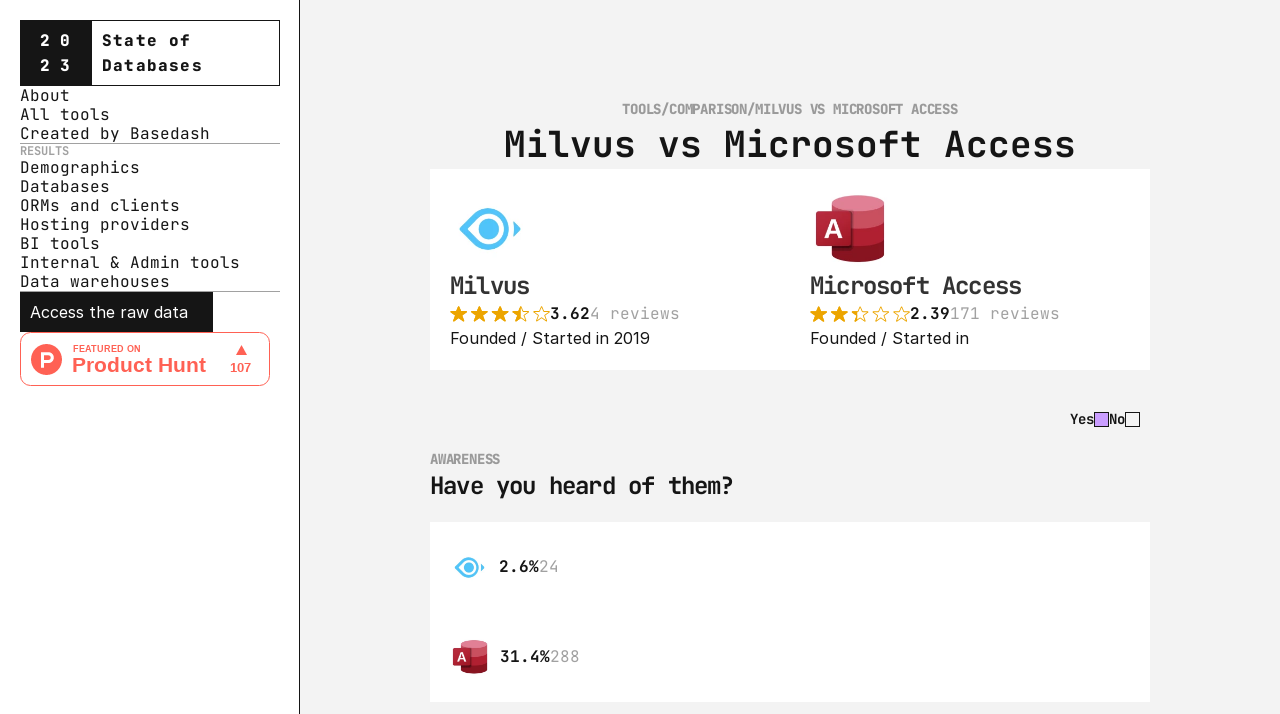

--- FILE ---
content_type: text/html
request_url: https://stateofdb.com/vs/milvus-vs-microsoft-access
body_size: 33885
content:
<!doctype html>
<!-- ✨ Built with Framer • https://www.framer.com/ -->
<html lang="en">
<head>
    <meta charset="utf-8">
    
    
    
    <!-- Start of headStart -->
    <!-- Global site tag (gtag.js) - Google Analytics -->
<script async src="https://www.googletagmanager.com/gtag/js?id=G-D3BW9VHS0K"></script>
<script>
  window.dataLayer = window.dataLayer || [];
  function gtag(){dataLayer.push(arguments);}
  gtag('js', new Date());

  gtag('config', 'G-D3BW9VHS0K');
</script>

<!-- Fathom - beautiful, simple website analytics -->
<script src="https://cdn.usefathom.com/script.js" data-site="HPHFZNLN" defer></script>
<!-- / Fathom -->

<script type="text/javascript">
    (function(c,l,a,r,i,t,y){
        c[a]=c[a]||function(){(c[a].q=c[a].q||[]).push(arguments)};
        t=l.createElement(r);t.async=1;t.src="https://www.clarity.ms/tag/"+i;
        y=l.getElementsByTagName(r)[0];y.parentNode.insertBefore(t,y);
    })(window, document, "clarity", "script", "i5o8zvvsyw");
</script>
    <!-- End of headStart -->
    <meta name="viewport" content="width=device-width">
    <meta name="generator" content="Framer b0cf16c">
    <title>Milvus vs Microsoft Access - State of Databases 2023</title>
    <meta name="description" content="The State of Databases survey takes the pulse of the databases that teams, individuals, startups, enterprises and hobbyists are using, as well as track the pay and demographic data of developers who are working with each stack.
">
    <meta name="framer-search-index" content="https://framerusercontent.com/sites/2JnSP1TBuaOAqauQ8Bxmyp/searchIndex-HjB9D8_XkydM.json">
    <link href="https://framerusercontent.com/images/0T0F7ik72LTCCU9rhHPVMq4ZT5o.png" rel="icon" media="(prefers-color-scheme: light)">
    <link href="https://framerusercontent.com/images/0T0F7ik72LTCCU9rhHPVMq4ZT5o.png" rel="icon" media="(prefers-color-scheme: dark)">
    <!-- Open Graph / Facebook -->
    <meta property="og:type" content="website">
    <meta property="og:title" content="Milvus vs Microsoft Access - State of Databases 2023">
    <meta property="og:description" content="The State of Databases survey takes the pulse of the databases that teams, individuals, startups, enterprises and hobbyists are using, as well as track the pay and demographic data of developers who are working with each stack.
">
    <meta property="og:image" content="https://framerusercontent.com/images/oqC7GkbRSiCwAJbP7xFGDAsQ8s0.png">
    <!-- Twitter -->
    <meta name="twitter:card" content="summary_large_image">
    <meta name="twitter:title" content="Milvus vs Microsoft Access - State of Databases 2023">
    <meta name="twitter:description" content="The State of Databases survey takes the pulse of the databases that teams, individuals, startups, enterprises and hobbyists are using, as well as track the pay and demographic data of developers who are working with each stack.
">
    <meta name="twitter:image" content="https://framerusercontent.com/images/oqC7GkbRSiCwAJbP7xFGDAsQ8s0.png">
    
    <link href="https://fonts.gstatic.com" rel="preconnect" crossorigin>
    <meta name="robots" content="max-image-preview:large"><link rel="canonical" href="https://stateofdb.com/vs/milvus-vs-microsoft-access"><meta property="og:url" content="https://stateofdb.com/vs/milvus-vs-microsoft-access"><style data-framer-breakpoint-css>@media(min-width: 1200px){.hidden-8ic97n{display:none!important}}@media(min-width: 810px) and (max-width: 1199px){.hidden-y8vhnx{display:none!important}}@media(max-width: 809px){.hidden-1cte04l{display:none!important}}</style><style data-framer-css-ssr-minified data-framer-components="framer-lib-cursors-host framer-5428l PropertyOverrides framer-abhZs framer-OYkfz framer-NJ2cg framer-EjWqa">html,body,#main{margin:0;padding:0;box-sizing:border-box}:root{-webkit-font-smoothing:antialiased;-moz-osx-font-smoothing:grayscale}*{box-sizing:border-box;-webkit-font-smoothing:inherit}h1,h2,h3,h4,h5,h6,p,figure{margin:0}body,input,textarea,select,button{font-size:12px;font-family:sans-serif}body{--token-784b590b-5733-4095-b43a-594af370b390: rgb(7, 29, 223);--token-b24ad1e2-adcc-446b-be7f-9ff3814699c1: rgb(21, 21, 21);--token-fa8297e8-304a-47e4-b3f1-5327e8475723: rgba(21, 21, 21, .4);--token-d10d6678-aa5d-4971-88ce-7e8e7e5a6da9: rgb(60, 80, 255);--token-9e268677-25bd-498b-bc12-764b69b84e23: rgb(255, 255, 255);--token-41f48712-5aed-46ad-915c-ecd2c9a0cb94: rgba(7, 29, 223, .1);--token-98d1b6e6-5ecf-4167-ad33-d01cdaab81ed: rgba(21, 21, 21, .05);--token-95e9a15d-6f25-49d6-8b25-80d94295114d: rgb(255, 255, 255);--token-c7ad73d8-8512-43df-ba7d-4fd60f5e78e5: #f3f3f3}@media (prefers-color-scheme: dark){body{--token-b24ad1e2-adcc-446b-be7f-9ff3814699c1: rgb(21, 21, 21);--token-9e268677-25bd-498b-bc12-764b69b84e23: rgb(255, 255, 255)}}@font-face{font-family:JetBrains Mono;font-style:normal;font-weight:400;font-display:block;src:url(https://fonts.gstatic.com/s/jetbrainsmono/v20/tDbv2o-flEEny0FZhsfKu5WU4zr3E_BX0PnT8RD8yKwBNntkaToggR7BYRbKPx3cwhsk.woff2) format("woff2");unicode-range:U+0460-052F,U+1C80-1C8A,U+20B4,U+2DE0-2DFF,U+A640-A69F,U+FE2E-FE2F}@font-face{font-family:JetBrains Mono;font-style:normal;font-weight:400;font-display:block;src:url(https://fonts.gstatic.com/s/jetbrainsmono/v20/tDbv2o-flEEny0FZhsfKu5WU4zr3E_BX0PnT8RD8yKwBNntkaToggR7BYRbKPxTcwhsk.woff2) format("woff2");unicode-range:U+0301,U+0400-045F,U+0490-0491,U+04B0-04B1,U+2116}@font-face{font-family:JetBrains Mono;font-style:normal;font-weight:400;font-display:block;src:url(https://fonts.gstatic.com/s/jetbrainsmono/v20/tDbv2o-flEEny0FZhsfKu5WU4zr3E_BX0PnT8RD8yKwBNntkaToggR7BYRbKPxPcwhsk.woff2) format("woff2");unicode-range:U+0370-0377,U+037A-037F,U+0384-038A,U+038C,U+038E-03A1,U+03A3-03FF}@font-face{font-family:JetBrains Mono;font-style:normal;font-weight:400;font-display:block;src:url(https://fonts.gstatic.com/s/jetbrainsmono/v20/tDbv2o-flEEny0FZhsfKu5WU4zr3E_BX0PnT8RD8yKwBNntkaToggR7BYRbKPx_cwhsk.woff2) format("woff2");unicode-range:U+0102-0103,U+0110-0111,U+0128-0129,U+0168-0169,U+01A0-01A1,U+01AF-01B0,U+0300-0301,U+0303-0304,U+0308-0309,U+0323,U+0329,U+1EA0-1EF9,U+20AB}@font-face{font-family:JetBrains Mono;font-style:normal;font-weight:400;font-display:block;src:url(https://fonts.gstatic.com/s/jetbrainsmono/v20/tDbv2o-flEEny0FZhsfKu5WU4zr3E_BX0PnT8RD8yKwBNntkaToggR7BYRbKPx7cwhsk.woff2) format("woff2");unicode-range:U+0100-02BA,U+02BD-02C5,U+02C7-02CC,U+02CE-02D7,U+02DD-02FF,U+0304,U+0308,U+0329,U+1D00-1DBF,U+1E00-1E9F,U+1EF2-1EFF,U+2020,U+20A0-20AB,U+20AD-20C0,U+2113,U+2C60-2C7F,U+A720-A7FF}@font-face{font-family:JetBrains Mono;font-style:normal;font-weight:400;font-display:block;src:url(https://fonts.gstatic.com/s/jetbrainsmono/v20/tDbv2o-flEEny0FZhsfKu5WU4zr3E_BX0PnT8RD8yKwBNntkaToggR7BYRbKPxDcwg.woff2) format("woff2");unicode-range:U+0000-00FF,U+0131,U+0152-0153,U+02BB-02BC,U+02C6,U+02DA,U+02DC,U+0304,U+0308,U+0329,U+2000-206F,U+20AC,U+2122,U+2191,U+2193,U+2212,U+2215,U+FEFF,U+FFFD}@font-face{font-family:JetBrains Mono;font-style:normal;font-weight:700;font-display:block;src:url(https://fonts.gstatic.com/s/jetbrainsmono/v20/tDbv2o-flEEny0FZhsfKu5WU4zr3E_BX0PnT8RD8yKwBNntkaToggR7BYRbKPx3cwhsk.woff2) format("woff2");unicode-range:U+0460-052F,U+1C80-1C8A,U+20B4,U+2DE0-2DFF,U+A640-A69F,U+FE2E-FE2F}@font-face{font-family:JetBrains Mono;font-style:normal;font-weight:700;font-display:block;src:url(https://fonts.gstatic.com/s/jetbrainsmono/v20/tDbv2o-flEEny0FZhsfKu5WU4zr3E_BX0PnT8RD8yKwBNntkaToggR7BYRbKPxTcwhsk.woff2) format("woff2");unicode-range:U+0301,U+0400-045F,U+0490-0491,U+04B0-04B1,U+2116}@font-face{font-family:JetBrains Mono;font-style:normal;font-weight:700;font-display:block;src:url(https://fonts.gstatic.com/s/jetbrainsmono/v20/tDbv2o-flEEny0FZhsfKu5WU4zr3E_BX0PnT8RD8yKwBNntkaToggR7BYRbKPxPcwhsk.woff2) format("woff2");unicode-range:U+0370-0377,U+037A-037F,U+0384-038A,U+038C,U+038E-03A1,U+03A3-03FF}@font-face{font-family:JetBrains Mono;font-style:normal;font-weight:700;font-display:block;src:url(https://fonts.gstatic.com/s/jetbrainsmono/v20/tDbv2o-flEEny0FZhsfKu5WU4zr3E_BX0PnT8RD8yKwBNntkaToggR7BYRbKPx_cwhsk.woff2) format("woff2");unicode-range:U+0102-0103,U+0110-0111,U+0128-0129,U+0168-0169,U+01A0-01A1,U+01AF-01B0,U+0300-0301,U+0303-0304,U+0308-0309,U+0323,U+0329,U+1EA0-1EF9,U+20AB}@font-face{font-family:JetBrains Mono;font-style:normal;font-weight:700;font-display:block;src:url(https://fonts.gstatic.com/s/jetbrainsmono/v20/tDbv2o-flEEny0FZhsfKu5WU4zr3E_BX0PnT8RD8yKwBNntkaToggR7BYRbKPx7cwhsk.woff2) format("woff2");unicode-range:U+0100-02BA,U+02BD-02C5,U+02C7-02CC,U+02CE-02D7,U+02DD-02FF,U+0304,U+0308,U+0329,U+1D00-1DBF,U+1E00-1E9F,U+1EF2-1EFF,U+2020,U+20A0-20AB,U+20AD-20C0,U+2113,U+2C60-2C7F,U+A720-A7FF}@font-face{font-family:JetBrains Mono;font-style:normal;font-weight:700;font-display:block;src:url(https://fonts.gstatic.com/s/jetbrainsmono/v20/tDbv2o-flEEny0FZhsfKu5WU4zr3E_BX0PnT8RD8yKwBNntkaToggR7BYRbKPxDcwg.woff2) format("woff2");unicode-range:U+0000-00FF,U+0131,U+0152-0153,U+02BB-02BC,U+02C6,U+02DA,U+02DC,U+0304,U+0308,U+0329,U+2000-206F,U+20AC,U+2122,U+2191,U+2193,U+2212,U+2215,U+FEFF,U+FFFD}@font-face{font-family:JetBrains Mono;font-style:normal;font-weight:800;font-display:block;src:url(https://fonts.gstatic.com/s/jetbrainsmono/v20/tDbv2o-flEEny0FZhsfKu5WU4zr3E_BX0PnT8RD8yKwBNntkaToggR7BYRbKPx3cwhsk.woff2) format("woff2");unicode-range:U+0460-052F,U+1C80-1C8A,U+20B4,U+2DE0-2DFF,U+A640-A69F,U+FE2E-FE2F}@font-face{font-family:JetBrains Mono;font-style:normal;font-weight:800;font-display:block;src:url(https://fonts.gstatic.com/s/jetbrainsmono/v20/tDbv2o-flEEny0FZhsfKu5WU4zr3E_BX0PnT8RD8yKwBNntkaToggR7BYRbKPxTcwhsk.woff2) format("woff2");unicode-range:U+0301,U+0400-045F,U+0490-0491,U+04B0-04B1,U+2116}@font-face{font-family:JetBrains Mono;font-style:normal;font-weight:800;font-display:block;src:url(https://fonts.gstatic.com/s/jetbrainsmono/v20/tDbv2o-flEEny0FZhsfKu5WU4zr3E_BX0PnT8RD8yKwBNntkaToggR7BYRbKPxPcwhsk.woff2) format("woff2");unicode-range:U+0370-0377,U+037A-037F,U+0384-038A,U+038C,U+038E-03A1,U+03A3-03FF}@font-face{font-family:JetBrains Mono;font-style:normal;font-weight:800;font-display:block;src:url(https://fonts.gstatic.com/s/jetbrainsmono/v20/tDbv2o-flEEny0FZhsfKu5WU4zr3E_BX0PnT8RD8yKwBNntkaToggR7BYRbKPx_cwhsk.woff2) format("woff2");unicode-range:U+0102-0103,U+0110-0111,U+0128-0129,U+0168-0169,U+01A0-01A1,U+01AF-01B0,U+0300-0301,U+0303-0304,U+0308-0309,U+0323,U+0329,U+1EA0-1EF9,U+20AB}@font-face{font-family:JetBrains Mono;font-style:normal;font-weight:800;font-display:block;src:url(https://fonts.gstatic.com/s/jetbrainsmono/v20/tDbv2o-flEEny0FZhsfKu5WU4zr3E_BX0PnT8RD8yKwBNntkaToggR7BYRbKPx7cwhsk.woff2) format("woff2");unicode-range:U+0100-02BA,U+02BD-02C5,U+02C7-02CC,U+02CE-02D7,U+02DD-02FF,U+0304,U+0308,U+0329,U+1D00-1DBF,U+1E00-1E9F,U+1EF2-1EFF,U+2020,U+20A0-20AB,U+20AD-20C0,U+2113,U+2C60-2C7F,U+A720-A7FF}@font-face{font-family:JetBrains Mono;font-style:normal;font-weight:800;font-display:block;src:url(https://fonts.gstatic.com/s/jetbrainsmono/v20/tDbv2o-flEEny0FZhsfKu5WU4zr3E_BX0PnT8RD8yKwBNntkaToggR7BYRbKPxDcwg.woff2) format("woff2");unicode-range:U+0000-00FF,U+0131,U+0152-0153,U+02BB-02BC,U+02C6,U+02DA,U+02DC,U+0304,U+0308,U+0329,U+2000-206F,U+20AC,U+2122,U+2191,U+2193,U+2212,U+2215,U+FEFF,U+FFFD}@font-face{font-family:Inter;src:url(https://framerusercontent.com/assets/5vvr9Vy74if2I6bQbJvbw7SY1pQ.woff2);font-display:swap;font-style:normal;font-weight:400;unicode-range:U+0460-052F,U+1C80-1C88,U+20B4,U+2DE0-2DFF,U+A640-A69F,U+FE2E-FE2F}@font-face{font-family:Inter;src:url(https://framerusercontent.com/assets/EOr0mi4hNtlgWNn9if640EZzXCo.woff2);font-display:swap;font-style:normal;font-weight:400;unicode-range:U+0301,U+0400-045F,U+0490-0491,U+04B0-04B1,U+2116}@font-face{font-family:Inter;src:url(https://framerusercontent.com/assets/Y9k9QrlZAqio88Klkmbd8VoMQc.woff2);font-display:swap;font-style:normal;font-weight:400;unicode-range:U+1F00-1FFF}@font-face{font-family:Inter;src:url(https://framerusercontent.com/assets/OYrD2tBIBPvoJXiIHnLoOXnY9M.woff2);font-display:swap;font-style:normal;font-weight:400;unicode-range:U+0370-03FF}@font-face{font-family:Inter;src:url(https://framerusercontent.com/assets/JeYwfuaPfZHQhEG8U5gtPDZ7WQ.woff2);font-display:swap;font-style:normal;font-weight:400;unicode-range:U+0100-024F,U+0259,U+1E00-1EFF,U+2020,U+20A0-20AB,U+20AD-20CF,U+2113,U+2C60-2C7F,U+A720-A7FF}@font-face{font-family:Inter;src:url(https://framerusercontent.com/assets/vQyevYAyHtARFwPqUzQGpnDs.woff2);font-display:swap;font-style:normal;font-weight:400;unicode-range:U+0000-00FF,U+0131,U+0152-0153,U+02BB-02BC,U+02C6,U+02DA,U+02DC,U+2000-206F,U+2074,U+20AC,U+2122,U+2191,U+2193,U+2212,U+2215,U+FEFF,U+FFFD}@font-face{font-family:Inter;src:url(https://framerusercontent.com/assets/b6Y37FthZeALduNqHicBT6FutY.woff2);font-display:swap;font-style:normal;font-weight:400;unicode-range:U+0102-0103,U+0110-0111,U+0128-0129,U+0168-0169,U+01A0-01A1,U+01AF-01B0,U+1EA0-1EF9,U+20AB}@font-face{font-family:Inter;src:url(https://framerusercontent.com/assets/NXxvFRoY5LDh3yCm7MEP2jqYk.woff2);font-display:block;font-style:normal;font-weight:100;unicode-range:U+0460-052F,U+1C80-1C88,U+20B4,U+2DE0-2DFF,U+A640-A69F,U+FE2E-FE2F}@font-face{font-family:Inter;src:url(https://framerusercontent.com/assets/5CcgcVyoWSqO1THBiISd6oCog.woff2);font-display:block;font-style:normal;font-weight:100;unicode-range:U+0301,U+0400-045F,U+0490-0491,U+04B0-04B1,U+2116}@font-face{font-family:Inter;src:url(https://framerusercontent.com/assets/MF544SVCvk3yNpLIz3pwDXFZPKM.woff2);font-display:block;font-style:normal;font-weight:100;unicode-range:U+1F00-1FFF}@font-face{font-family:Inter;src:url(https://framerusercontent.com/assets/TNtxudDBkAm2RXdtU3rvTBwoM.woff2);font-display:block;font-style:normal;font-weight:100;unicode-range:U+0370-03FF}@font-face{font-family:Inter;src:url(https://framerusercontent.com/assets/fIabp4VN5z7iJ3lNOz9qfNeQHc.woff2);font-display:block;font-style:normal;font-weight:100;unicode-range:U+0100-024F,U+0259,U+1E00-1EFF,U+2020,U+20A0-20AB,U+20AD-20CF,U+2113,U+2C60-2C7F,U+A720-A7FF}@font-face{font-family:Inter;src:url(https://framerusercontent.com/assets/YSOgKh50dqzzsXffetgcarlLHcI.woff2);font-display:block;font-style:normal;font-weight:100;unicode-range:U+0000-00FF,U+0131,U+0152-0153,U+02BB-02BC,U+02C6,U+02DA,U+02DC,U+2000-206F,U+2074,U+20AC,U+2122,U+2191,U+2193,U+2212,U+2215,U+FEFF,U+FFFD}@font-face{font-family:Inter;src:url(https://framerusercontent.com/assets/9iRSYClnXA0RMygyIn6yjjWXJw.woff2);font-display:block;font-style:normal;font-weight:100;unicode-range:U+0102-0103,U+0110-0111,U+0128-0129,U+0168-0169,U+01A0-01A1,U+01AF-01B0,U+1EA0-1EF9,U+20AB}@font-face{font-family:Inter;src:url(https://framerusercontent.com/assets/MVhJhYeDWxeyqT939zMNyw9p8.woff2);font-display:block;font-style:normal;font-weight:200;unicode-range:U+0460-052F,U+1C80-1C88,U+20B4,U+2DE0-2DFF,U+A640-A69F,U+FE2E-FE2F}@font-face{font-family:Inter;src:url(https://framerusercontent.com/assets/WXQXYfAQJIi2pCJACAfWWXfIDqI.woff2);font-display:block;font-style:normal;font-weight:200;unicode-range:U+0301,U+0400-045F,U+0490-0491,U+04B0-04B1,U+2116}@font-face{font-family:Inter;src:url(https://framerusercontent.com/assets/RJeJJARdrtNUtic58kOz7hIgBuE.woff2);font-display:block;font-style:normal;font-weight:200;unicode-range:U+1F00-1FFF}@font-face{font-family:Inter;src:url(https://framerusercontent.com/assets/4hBRAuM02i3fsxYDzyNvt5Az2so.woff2);font-display:block;font-style:normal;font-weight:200;unicode-range:U+0370-03FF}@font-face{font-family:Inter;src:url(https://framerusercontent.com/assets/fz1JbBffNGgK7BNUI1mmbFBlgA8.woff2);font-display:block;font-style:normal;font-weight:200;unicode-range:U+0100-024F,U+0259,U+1E00-1EFF,U+2020,U+20A0-20AB,U+20AD-20CF,U+2113,U+2C60-2C7F,U+A720-A7FF}@font-face{font-family:Inter;src:url(https://framerusercontent.com/assets/hgmI3sEShaw5UU738TAjDBQPH0.woff2);font-display:block;font-style:normal;font-weight:200;unicode-range:U+0000-00FF,U+0131,U+0152-0153,U+02BB-02BC,U+02C6,U+02DA,U+02DC,U+2000-206F,U+2074,U+20AC,U+2122,U+2191,U+2193,U+2212,U+2215,U+FEFF,U+FFFD}@font-face{font-family:Inter;src:url(https://framerusercontent.com/assets/eIZyQwIlHYR0mnMSneEDMtqBPgw.woff2);font-display:block;font-style:normal;font-weight:200;unicode-range:U+0102-0103,U+0110-0111,U+0128-0129,U+0168-0169,U+01A0-01A1,U+01AF-01B0,U+1EA0-1EF9,U+20AB}@font-face{font-family:Inter;src:url(https://framerusercontent.com/assets/BkDpl4ghaqvMi1btKFyG2tdbec.woff2);font-display:swap;font-style:normal;font-weight:300;unicode-range:U+0460-052F,U+1C80-1C88,U+20B4,U+2DE0-2DFF,U+A640-A69F,U+FE2E-FE2F}@font-face{font-family:Inter;src:url(https://framerusercontent.com/assets/zAMK70AQRFSShJgUiaR5IiIhgzk.woff2);font-display:swap;font-style:normal;font-weight:300;unicode-range:U+0301,U+0400-045F,U+0490-0491,U+04B0-04B1,U+2116}@font-face{font-family:Inter;src:url(https://framerusercontent.com/assets/IETjvc5qzUaRoaruDpPSwCUM8.woff2);font-display:swap;font-style:normal;font-weight:300;unicode-range:U+1F00-1FFF}@font-face{font-family:Inter;src:url(https://framerusercontent.com/assets/oLCoaT3ioA0fHdJnWR9W6k7NY.woff2);font-display:swap;font-style:normal;font-weight:300;unicode-range:U+0370-03FF}@font-face{font-family:Inter;src:url(https://framerusercontent.com/assets/Sj0PCHQSBjFmEp6NBWg6FNaKc.woff2);font-display:swap;font-style:normal;font-weight:300;unicode-range:U+0100-024F,U+0259,U+1E00-1EFF,U+2020,U+20A0-20AB,U+20AD-20CF,U+2113,U+2C60-2C7F,U+A720-A7FF}@font-face{font-family:Inter;src:url(https://framerusercontent.com/assets/v2q8JTTTs7McDMSEhnxAIBqd0.woff2);font-display:swap;font-style:normal;font-weight:300;unicode-range:U+0000-00FF,U+0131,U+0152-0153,U+02BB-02BC,U+02C6,U+02DA,U+02DC,U+2000-206F,U+2074,U+20AC,U+2122,U+2191,U+2193,U+2212,U+2215,U+FEFF,U+FFFD}@font-face{font-family:Inter;src:url(https://framerusercontent.com/assets/H4TfENUY1rh8R9UaSD6vngjJP3M.woff2);font-display:swap;font-style:normal;font-weight:300;unicode-range:U+0102-0103,U+0110-0111,U+0128-0129,U+0168-0169,U+01A0-01A1,U+01AF-01B0,U+1EA0-1EF9,U+20AB}@font-face{font-family:Inter;src:url(https://framerusercontent.com/assets/5A3Ce6C9YYmCjpQx9M4inSaKU.woff2);font-display:swap;font-style:normal;font-weight:500;unicode-range:U+0460-052F,U+1C80-1C88,U+20B4,U+2DE0-2DFF,U+A640-A69F,U+FE2E-FE2F}@font-face{font-family:Inter;src:url(https://framerusercontent.com/assets/Qx95Xyt0Ka3SGhinnbXIGpEIyP4.woff2);font-display:swap;font-style:normal;font-weight:500;unicode-range:U+0301,U+0400-045F,U+0490-0491,U+04B0-04B1,U+2116}@font-face{font-family:Inter;src:url(https://framerusercontent.com/assets/6mJuEAguuIuMog10gGvH5d3cl8.woff2);font-display:swap;font-style:normal;font-weight:500;unicode-range:U+1F00-1FFF}@font-face{font-family:Inter;src:url(https://framerusercontent.com/assets/xYYWaj7wCU5zSQH0eXvSaS19wo.woff2);font-display:swap;font-style:normal;font-weight:500;unicode-range:U+0370-03FF}@font-face{font-family:Inter;src:url(https://framerusercontent.com/assets/otTaNuNpVK4RbdlT7zDDdKvQBA.woff2);font-display:swap;font-style:normal;font-weight:500;unicode-range:U+0100-024F,U+0259,U+1E00-1EFF,U+2020,U+20A0-20AB,U+20AD-20CF,U+2113,U+2C60-2C7F,U+A720-A7FF}@font-face{font-family:Inter;src:url(https://framerusercontent.com/assets/d3tHnaQIAeqiE5hGcRw4mmgWYU.woff2);font-display:swap;font-style:normal;font-weight:500;unicode-range:U+0000-00FF,U+0131,U+0152-0153,U+02BB-02BC,U+02C6,U+02DA,U+02DC,U+2000-206F,U+2074,U+20AC,U+2122,U+2191,U+2193,U+2212,U+2215,U+FEFF,U+FFFD}@font-face{font-family:Inter;src:url(https://framerusercontent.com/assets/DolVirEGb34pEXEp8t8FQBSK4.woff2);font-display:swap;font-style:normal;font-weight:500;unicode-range:U+0102-0103,U+0110-0111,U+0128-0129,U+0168-0169,U+01A0-01A1,U+01AF-01B0,U+1EA0-1EF9,U+20AB}@font-face{font-family:Inter;src:url(https://framerusercontent.com/assets/hyOgCu0Xnghbimh0pE8QTvtt2AU.woff2);font-display:swap;font-style:normal;font-weight:600;unicode-range:U+0460-052F,U+1C80-1C88,U+20B4,U+2DE0-2DFF,U+A640-A69F,U+FE2E-FE2F}@font-face{font-family:Inter;src:url(https://framerusercontent.com/assets/NeGmSOXrPBfEFIy5YZeHq17LEDA.woff2);font-display:swap;font-style:normal;font-weight:600;unicode-range:U+0301,U+0400-045F,U+0490-0491,U+04B0-04B1,U+2116}@font-face{font-family:Inter;src:url(https://framerusercontent.com/assets/oYaAX5himiTPYuN8vLWnqBbfD2s.woff2);font-display:swap;font-style:normal;font-weight:600;unicode-range:U+1F00-1FFF}@font-face{font-family:Inter;src:url(https://framerusercontent.com/assets/lEJLP4R0yuCaMCjSXYHtJw72M.woff2);font-display:swap;font-style:normal;font-weight:600;unicode-range:U+0370-03FF}@font-face{font-family:Inter;src:url(https://framerusercontent.com/assets/cRJyLNuTJR5jbyKzGi33wU9cqIQ.woff2);font-display:swap;font-style:normal;font-weight:600;unicode-range:U+0100-024F,U+0259,U+1E00-1EFF,U+2020,U+20A0-20AB,U+20AD-20CF,U+2113,U+2C60-2C7F,U+A720-A7FF}@font-face{font-family:Inter;src:url(https://framerusercontent.com/assets/1ZFS7N918ojhhd0nQWdj3jz4w.woff2);font-display:swap;font-style:normal;font-weight:600;unicode-range:U+0000-00FF,U+0131,U+0152-0153,U+02BB-02BC,U+02C6,U+02DA,U+02DC,U+2000-206F,U+2074,U+20AC,U+2122,U+2191,U+2193,U+2212,U+2215,U+FEFF,U+FFFD}@font-face{font-family:Inter;src:url(https://framerusercontent.com/assets/A0Wcc7NgXMjUuFdquHDrIZpzZw0.woff2);font-display:swap;font-style:normal;font-weight:600;unicode-range:U+0102-0103,U+0110-0111,U+0128-0129,U+0168-0169,U+01A0-01A1,U+01AF-01B0,U+1EA0-1EF9,U+20AB}@font-face{font-family:Inter;src:url(https://framerusercontent.com/assets/DpPBYI0sL4fYLgAkX8KXOPVt7c.woff2);font-display:swap;font-style:normal;font-weight:700;unicode-range:U+0460-052F,U+1C80-1C88,U+20B4,U+2DE0-2DFF,U+A640-A69F,U+FE2E-FE2F}@font-face{font-family:Inter;src:url(https://framerusercontent.com/assets/4RAEQdEOrcnDkhHiiCbJOw92Lk.woff2);font-display:swap;font-style:normal;font-weight:700;unicode-range:U+0301,U+0400-045F,U+0490-0491,U+04B0-04B1,U+2116}@font-face{font-family:Inter;src:url(https://framerusercontent.com/assets/1K3W8DizY3v4emK8Mb08YHxTbs.woff2);font-display:swap;font-style:normal;font-weight:700;unicode-range:U+1F00-1FFF}@font-face{font-family:Inter;src:url(https://framerusercontent.com/assets/tUSCtfYVM1I1IchuyCwz9gDdQ.woff2);font-display:swap;font-style:normal;font-weight:700;unicode-range:U+0370-03FF}@font-face{font-family:Inter;src:url(https://framerusercontent.com/assets/VgYFWiwsAC5OYxAycRXXvhze58.woff2);font-display:swap;font-style:normal;font-weight:700;unicode-range:U+0100-024F,U+0259,U+1E00-1EFF,U+2020,U+20A0-20AB,U+20AD-20CF,U+2113,U+2C60-2C7F,U+A720-A7FF}@font-face{font-family:Inter;src:url(https://framerusercontent.com/assets/DXD0Q7LSl7HEvDzucnyLnGBHM.woff2);font-display:swap;font-style:normal;font-weight:700;unicode-range:U+0000-00FF,U+0131,U+0152-0153,U+02BB-02BC,U+02C6,U+02DA,U+02DC,U+2000-206F,U+2074,U+20AC,U+2122,U+2191,U+2193,U+2212,U+2215,U+FEFF,U+FFFD}@font-face{font-family:Inter;src:url(https://framerusercontent.com/assets/GIryZETIX4IFypco5pYZONKhJIo.woff2);font-display:swap;font-style:normal;font-weight:700;unicode-range:U+0102-0103,U+0110-0111,U+0128-0129,U+0168-0169,U+01A0-01A1,U+01AF-01B0,U+1EA0-1EF9,U+20AB}@font-face{font-family:Inter;src:url(https://framerusercontent.com/assets/PONfPc6h4EPYwJliXQBmjVx7QxI.woff2);font-display:swap;font-style:normal;font-weight:800;unicode-range:U+0460-052F,U+1C80-1C88,U+20B4,U+2DE0-2DFF,U+A640-A69F,U+FE2E-FE2F}@font-face{font-family:Inter;src:url(https://framerusercontent.com/assets/zsnJN7Z1wdzUvepJniD3rbvJIyU.woff2);font-display:swap;font-style:normal;font-weight:800;unicode-range:U+0301,U+0400-045F,U+0490-0491,U+04B0-04B1,U+2116}@font-face{font-family:Inter;src:url(https://framerusercontent.com/assets/UrzZBOy7RyJEWAZGduzOeHiHuY.woff2);font-display:swap;font-style:normal;font-weight:800;unicode-range:U+1F00-1FFF}@font-face{font-family:Inter;src:url(https://framerusercontent.com/assets/996sR9SfSDuYELz8oHhDOcErkY.woff2);font-display:swap;font-style:normal;font-weight:800;unicode-range:U+0370-03FF}@font-face{font-family:Inter;src:url(https://framerusercontent.com/assets/ftN1HpyPVJEoEb4q36SOrNdLXU.woff2);font-display:swap;font-style:normal;font-weight:800;unicode-range:U+0100-024F,U+0259,U+1E00-1EFF,U+2020,U+20A0-20AB,U+20AD-20CF,U+2113,U+2C60-2C7F,U+A720-A7FF}@font-face{font-family:Inter;src:url(https://framerusercontent.com/assets/jN39PDxZWEwjG7Csryx3JN2r2Y.woff2);font-display:swap;font-style:normal;font-weight:800;unicode-range:U+0000-00FF,U+0131,U+0152-0153,U+02BB-02BC,U+02C6,U+02DA,U+02DC,U+2000-206F,U+2074,U+20AC,U+2122,U+2191,U+2193,U+2212,U+2215,U+FEFF,U+FFFD}@font-face{font-family:Inter;src:url(https://framerusercontent.com/assets/JAur4lGGSGRGyrFi59JSIKqVgU.woff2);font-display:swap;font-style:normal;font-weight:800;unicode-range:U+0102-0103,U+0110-0111,U+0128-0129,U+0168-0169,U+01A0-01A1,U+01AF-01B0,U+1EA0-1EF9,U+20AB}@font-face{font-family:Inter;src:url(https://framerusercontent.com/assets/mkY5Sgyq51ik0AMrSBwhm9DJg.woff2);font-display:block;font-style:normal;font-weight:900;unicode-range:U+0460-052F,U+1C80-1C88,U+20B4,U+2DE0-2DFF,U+A640-A69F,U+FE2E-FE2F}@font-face{font-family:Inter;src:url(https://framerusercontent.com/assets/X5hj6qzcHUYv7h1390c8Rhm6550.woff2);font-display:block;font-style:normal;font-weight:900;unicode-range:U+0301,U+0400-045F,U+0490-0491,U+04B0-04B1,U+2116}@font-face{font-family:Inter;src:url(https://framerusercontent.com/assets/gQhNpS3tN86g8RcVKYUUaKt2oMQ.woff2);font-display:block;font-style:normal;font-weight:900;unicode-range:U+1F00-1FFF}@font-face{font-family:Inter;src:url(https://framerusercontent.com/assets/cugnVhSraaRyANCaUtI5FV17wk.woff2);font-display:block;font-style:normal;font-weight:900;unicode-range:U+0370-03FF}@font-face{font-family:Inter;src:url(https://framerusercontent.com/assets/5HcVoGak8k5agFJSaKa4floXVu0.woff2);font-display:block;font-style:normal;font-weight:900;unicode-range:U+0100-024F,U+0259,U+1E00-1EFF,U+2020,U+20A0-20AB,U+20AD-20CF,U+2113,U+2C60-2C7F,U+A720-A7FF}@font-face{font-family:Inter;src:url(https://framerusercontent.com/assets/jn4BtSPLlS0NDp1KiFAtFKiiY0o.woff2);font-display:block;font-style:normal;font-weight:900;unicode-range:U+0000-00FF,U+0131,U+0152-0153,U+02BB-02BC,U+02C6,U+02DA,U+02DC,U+2000-206F,U+2074,U+20AC,U+2122,U+2191,U+2193,U+2212,U+2215,U+FEFF,U+FFFD}@font-face{font-family:Inter;src:url(https://framerusercontent.com/assets/P2Bw01CtL0b9wqygO0sSVogWbo.woff2);font-display:block;font-style:normal;font-weight:900;unicode-range:U+0102-0103,U+0110-0111,U+0128-0129,U+0168-0169,U+01A0-01A1,U+01AF-01B0,U+1EA0-1EF9,U+20AB}@font-face{font-family:Inter;src:url(https://framerusercontent.com/assets/YJsHMqeEm0oDHuxRTVCwg5eZuo.woff2);font-display:block;font-style:italic;font-weight:100;unicode-range:U+0460-052F,U+1C80-1C88,U+20B4,U+2DE0-2DFF,U+A640-A69F,U+FE2E-FE2F}@font-face{font-family:Inter;src:url(https://framerusercontent.com/assets/oJJMyJlDykMObEyb5VexHSxd24.woff2);font-display:block;font-style:italic;font-weight:100;unicode-range:U+0301,U+0400-045F,U+0490-0491,U+04B0-04B1,U+2116}@font-face{font-family:Inter;src:url(https://framerusercontent.com/assets/IpeaX0WzLaonj68howNZg4SJJaY.woff2);font-display:block;font-style:italic;font-weight:100;unicode-range:U+1F00-1FFF}@font-face{font-family:Inter;src:url(https://framerusercontent.com/assets/KCj1bV3vDXY5OLHttTeRYcu9J8.woff2);font-display:block;font-style:italic;font-weight:100;unicode-range:U+0370-03FF}@font-face{font-family:Inter;src:url(https://framerusercontent.com/assets/biaVHhOprxbHaR3dIP7Z8cYurHg.woff2);font-display:block;font-style:italic;font-weight:100;unicode-range:U+0100-024F,U+0259,U+1E00-1EFF,U+2020,U+20A0-20AB,U+20AD-20CF,U+2113,U+2C60-2C7F,U+A720-A7FF}@font-face{font-family:Inter;src:url(https://framerusercontent.com/assets/BpOIEy4nYtcp1RwqOtwAgi2EiDE.woff2);font-display:block;font-style:italic;font-weight:100;unicode-range:U+0000-00FF,U+0131,U+0152-0153,U+02BB-02BC,U+02C6,U+02DA,U+02DC,U+2000-206F,U+2074,U+20AC,U+2122,U+2191,U+2193,U+2212,U+2215,U+FEFF,U+FFFD}@font-face{font-family:Inter;src:url(https://framerusercontent.com/assets/gNa011yWpVpNFgUhhSlDX8nUiPQ.woff2);font-display:block;font-style:italic;font-weight:100;unicode-range:U+0102-0103,U+0110-0111,U+0128-0129,U+0168-0169,U+01A0-01A1,U+01AF-01B0,U+1EA0-1EF9,U+20AB}@font-face{font-family:Inter;src:url(https://framerusercontent.com/assets/vpq17U0WM26sBGHgq9jnrUmUf8.woff2);font-display:block;font-style:italic;font-weight:200;unicode-range:U+0460-052F,U+1C80-1C88,U+20B4,U+2DE0-2DFF,U+A640-A69F,U+FE2E-FE2F}@font-face{font-family:Inter;src:url(https://framerusercontent.com/assets/bNYh7lNMEpOegeRYAtyGel1WqBE.woff2);font-display:block;font-style:italic;font-weight:200;unicode-range:U+0301,U+0400-045F,U+0490-0491,U+04B0-04B1,U+2116}@font-face{font-family:Inter;src:url(https://framerusercontent.com/assets/FBzcXZYmdulcZC0z278U6o0cw.woff2);font-display:block;font-style:italic;font-weight:200;unicode-range:U+1F00-1FFF}@font-face{font-family:Inter;src:url(https://framerusercontent.com/assets/ua60IRqWK94xCrq0SC639Hbsdjg.woff2);font-display:block;font-style:italic;font-weight:200;unicode-range:U+0370-03FF}@font-face{font-family:Inter;src:url(https://framerusercontent.com/assets/Pd8gNPn2dSCh4FyjWFw9PJysoQ.woff2);font-display:block;font-style:italic;font-weight:200;unicode-range:U+0100-024F,U+0259,U+1E00-1EFF,U+2020,U+20A0-20AB,U+20AD-20CF,U+2113,U+2C60-2C7F,U+A720-A7FF}@font-face{font-family:Inter;src:url(https://framerusercontent.com/assets/zpiI5DA3vCb3G2sqEyq9xqogo.woff2);font-display:block;font-style:italic;font-weight:200;unicode-range:U+0000-00FF,U+0131,U+0152-0153,U+02BB-02BC,U+02C6,U+02DA,U+02DC,U+2000-206F,U+2074,U+20AC,U+2122,U+2191,U+2193,U+2212,U+2215,U+FEFF,U+FFFD}@font-face{font-family:Inter;src:url(https://framerusercontent.com/assets/DtVQjTG8OGGKnwKYrMHRZVCyo.woff2);font-display:block;font-style:italic;font-weight:200;unicode-range:U+0102-0103,U+0110-0111,U+0128-0129,U+0168-0169,U+01A0-01A1,U+01AF-01B0,U+1EA0-1EF9,U+20AB}@font-face{font-family:Inter;src:url(https://framerusercontent.com/assets/YYB6GZmCWnZq3RWZOghuZIOxQY.woff2);font-display:swap;font-style:italic;font-weight:300;unicode-range:U+0460-052F,U+1C80-1C88,U+20B4,U+2DE0-2DFF,U+A640-A69F,U+FE2E-FE2F}@font-face{font-family:Inter;src:url(https://framerusercontent.com/assets/miJTzODdiyIr3tRo9KEoqXXk2PM.woff2);font-display:swap;font-style:italic;font-weight:300;unicode-range:U+0301,U+0400-045F,U+0490-0491,U+04B0-04B1,U+2116}@font-face{font-family:Inter;src:url(https://framerusercontent.com/assets/6ZMhcggRFfEfbf7lncCpaUbA.woff2);font-display:swap;font-style:italic;font-weight:300;unicode-range:U+1F00-1FFF}@font-face{font-family:Inter;src:url(https://framerusercontent.com/assets/8sCN6PGUr4I8q5hC5twAXfcwqV0.woff2);font-display:swap;font-style:italic;font-weight:300;unicode-range:U+0370-03FF}@font-face{font-family:Inter;src:url(https://framerusercontent.com/assets/aUYDUTztS7anQw5JuwCncXeLOBY.woff2);font-display:swap;font-style:italic;font-weight:300;unicode-range:U+0100-024F,U+0259,U+1E00-1EFF,U+2020,U+20A0-20AB,U+20AD-20CF,U+2113,U+2C60-2C7F,U+A720-A7FF}@font-face{font-family:Inter;src:url(https://framerusercontent.com/assets/5mDAOkC5Wpzo7NkuE9oYfqlY2u4.woff2);font-display:swap;font-style:italic;font-weight:300;unicode-range:U+0000-00FF,U+0131,U+0152-0153,U+02BB-02BC,U+02C6,U+02DA,U+02DC,U+2000-206F,U+2074,U+20AC,U+2122,U+2191,U+2193,U+2212,U+2215,U+FEFF,U+FFFD}@font-face{font-family:Inter;src:url(https://framerusercontent.com/assets/yDiPvYxioBHsicnYxpPW35WQmx8.woff2);font-display:swap;font-style:italic;font-weight:300;unicode-range:U+0102-0103,U+0110-0111,U+0128-0129,U+0168-0169,U+01A0-01A1,U+01AF-01B0,U+1EA0-1EF9,U+20AB}@font-face{font-family:Inter;src:url(https://framerusercontent.com/assets/CfMzU8w2e7tHgF4T4rATMPuWosA.woff2);font-display:swap;font-style:italic;font-weight:400;unicode-range:U+0460-052F,U+1C80-1C88,U+20B4,U+2DE0-2DFF,U+A640-A69F,U+FE2E-FE2F}@font-face{font-family:Inter;src:url(https://framerusercontent.com/assets/867QObYax8ANsfX4TGEVU9YiCM.woff2);font-display:swap;font-style:italic;font-weight:400;unicode-range:U+0301,U+0400-045F,U+0490-0491,U+04B0-04B1,U+2116}@font-face{font-family:Inter;src:url(https://framerusercontent.com/assets/Oyn2ZbENFdnW7mt2Lzjk1h9Zb9k.woff2);font-display:swap;font-style:italic;font-weight:400;unicode-range:U+1F00-1FFF}@font-face{font-family:Inter;src:url(https://framerusercontent.com/assets/cdAe8hgZ1cMyLu9g005pAW3xMo.woff2);font-display:swap;font-style:italic;font-weight:400;unicode-range:U+0370-03FF}@font-face{font-family:Inter;src:url(https://framerusercontent.com/assets/DOfvtmE1UplCq161m6Hj8CSQYg.woff2);font-display:swap;font-style:italic;font-weight:400;unicode-range:U+0100-024F,U+0259,U+1E00-1EFF,U+2020,U+20A0-20AB,U+20AD-20CF,U+2113,U+2C60-2C7F,U+A720-A7FF}@font-face{font-family:Inter;src:url(https://framerusercontent.com/assets/vFzuJY0c65av44uhEKB6vyjFMg.woff2);font-display:swap;font-style:italic;font-weight:400;unicode-range:U+0000-00FF,U+0131,U+0152-0153,U+02BB-02BC,U+02C6,U+02DA,U+02DC,U+2000-206F,U+2074,U+20AC,U+2122,U+2191,U+2193,U+2212,U+2215,U+FEFF,U+FFFD}@font-face{font-family:Inter;src:url(https://framerusercontent.com/assets/tKtBcDnBMevsEEJKdNGhhkLzYo.woff2);font-display:swap;font-style:italic;font-weight:400;unicode-range:U+0102-0103,U+0110-0111,U+0128-0129,U+0168-0169,U+01A0-01A1,U+01AF-01B0,U+1EA0-1EF9,U+20AB}@font-face{font-family:Inter;src:url(https://framerusercontent.com/assets/khkJkwSL66WFg8SX6Wa726c.woff2);font-display:swap;font-style:italic;font-weight:500;unicode-range:U+0460-052F,U+1C80-1C88,U+20B4,U+2DE0-2DFF,U+A640-A69F,U+FE2E-FE2F}@font-face{font-family:Inter;src:url(https://framerusercontent.com/assets/0E7IMbDzcGABpBwwqNEt60wU0w.woff2);font-display:swap;font-style:italic;font-weight:500;unicode-range:U+0301,U+0400-045F,U+0490-0491,U+04B0-04B1,U+2116}@font-face{font-family:Inter;src:url(https://framerusercontent.com/assets/NTJ0nQgIF0gcDelS14zQ9NR9Q.woff2);font-display:swap;font-style:italic;font-weight:500;unicode-range:U+1F00-1FFF}@font-face{font-family:Inter;src:url(https://framerusercontent.com/assets/QrcNhgEPfRl0LS8qz5Ln8olanl8.woff2);font-display:swap;font-style:italic;font-weight:500;unicode-range:U+0370-03FF}@font-face{font-family:Inter;src:url(https://framerusercontent.com/assets/JEXmejW8mXOYMtt0hyRg811kHac.woff2);font-display:swap;font-style:italic;font-weight:500;unicode-range:U+0100-024F,U+0259,U+1E00-1EFF,U+2020,U+20A0-20AB,U+20AD-20CF,U+2113,U+2C60-2C7F,U+A720-A7FF}@font-face{font-family:Inter;src:url(https://framerusercontent.com/assets/ksvR4VsLksjpSwnC2fPgHRNMw.woff2);font-display:swap;font-style:italic;font-weight:500;unicode-range:U+0000-00FF,U+0131,U+0152-0153,U+02BB-02BC,U+02C6,U+02DA,U+02DC,U+2000-206F,U+2074,U+20AC,U+2122,U+2191,U+2193,U+2212,U+2215,U+FEFF,U+FFFD}@font-face{font-family:Inter;src:url(https://framerusercontent.com/assets/uy9s0iWuxiNnVt8EpTI3gzohpwo.woff2);font-display:swap;font-style:italic;font-weight:500;unicode-range:U+0102-0103,U+0110-0111,U+0128-0129,U+0168-0169,U+01A0-01A1,U+01AF-01B0,U+1EA0-1EF9,U+20AB}@font-face{font-family:Inter;src:url(https://framerusercontent.com/assets/vxBnBhH8768IFAXAb4Qf6wQHKs.woff2);font-display:swap;font-style:italic;font-weight:600;unicode-range:U+0460-052F,U+1C80-1C88,U+20B4,U+2DE0-2DFF,U+A640-A69F,U+FE2E-FE2F}@font-face{font-family:Inter;src:url(https://framerusercontent.com/assets/zSsEuoJdh8mcFVk976C05ZfQr8.woff2);font-display:swap;font-style:italic;font-weight:600;unicode-range:U+0301,U+0400-045F,U+0490-0491,U+04B0-04B1,U+2116}@font-face{font-family:Inter;src:url(https://framerusercontent.com/assets/b8ezwLrN7h2AUoPEENcsTMVJ0.woff2);font-display:swap;font-style:italic;font-weight:600;unicode-range:U+1F00-1FFF}@font-face{font-family:Inter;src:url(https://framerusercontent.com/assets/mvNEIBLyHbscgHtwfsByjXUz3XY.woff2);font-display:swap;font-style:italic;font-weight:600;unicode-range:U+0370-03FF}@font-face{font-family:Inter;src:url(https://framerusercontent.com/assets/6FI2EneKzM3qBy5foOZXey7coCA.woff2);font-display:swap;font-style:italic;font-weight:600;unicode-range:U+0100-024F,U+0259,U+1E00-1EFF,U+2020,U+20A0-20AB,U+20AD-20CF,U+2113,U+2C60-2C7F,U+A720-A7FF}@font-face{font-family:Inter;src:url(https://framerusercontent.com/assets/qrVgiXNd6RuQjETYQiVQ9nqCk.woff2);font-display:swap;font-style:italic;font-weight:600;unicode-range:U+0000-00FF,U+0131,U+0152-0153,U+02BB-02BC,U+02C6,U+02DA,U+02DC,U+2000-206F,U+2074,U+20AC,U+2122,U+2191,U+2193,U+2212,U+2215,U+FEFF,U+FFFD}@font-face{font-family:Inter;src:url(https://framerusercontent.com/assets/NHHeAKJVP0ZWHk5YZnQQChIsBM.woff2);font-display:swap;font-style:italic;font-weight:600;unicode-range:U+0102-0103,U+0110-0111,U+0128-0129,U+0168-0169,U+01A0-01A1,U+01AF-01B0,U+1EA0-1EF9,U+20AB}@font-face{font-family:Inter;src:url(https://framerusercontent.com/assets/H89BbHkbHDzlxZzxi8uPzTsp90.woff2);font-display:swap;font-style:italic;font-weight:700;unicode-range:U+0460-052F,U+1C80-1C88,U+20B4,U+2DE0-2DFF,U+A640-A69F,U+FE2E-FE2F}@font-face{font-family:Inter;src:url(https://framerusercontent.com/assets/u6gJwDuwB143kpNK1T1MDKDWkMc.woff2);font-display:swap;font-style:italic;font-weight:700;unicode-range:U+0301,U+0400-045F,U+0490-0491,U+04B0-04B1,U+2116}@font-face{font-family:Inter;src:url(https://framerusercontent.com/assets/43sJ6MfOPh1LCJt46OvyDuSbA6o.woff2);font-display:swap;font-style:italic;font-weight:700;unicode-range:U+1F00-1FFF}@font-face{font-family:Inter;src:url(https://framerusercontent.com/assets/wccHG0r4gBDAIRhfHiOlq6oEkqw.woff2);font-display:swap;font-style:italic;font-weight:700;unicode-range:U+0370-03FF}@font-face{font-family:Inter;src:url(https://framerusercontent.com/assets/WZ367JPwf9bRW6LdTHN8rXgSjw.woff2);font-display:swap;font-style:italic;font-weight:700;unicode-range:U+0100-024F,U+0259,U+1E00-1EFF,U+2020,U+20A0-20AB,U+20AD-20CF,U+2113,U+2C60-2C7F,U+A720-A7FF}@font-face{font-family:Inter;src:url(https://framerusercontent.com/assets/QxmhnWTzLtyjIiZcfaLIJ8EFBXU.woff2);font-display:swap;font-style:italic;font-weight:700;unicode-range:U+0000-00FF,U+0131,U+0152-0153,U+02BB-02BC,U+02C6,U+02DA,U+02DC,U+2000-206F,U+2074,U+20AC,U+2122,U+2191,U+2193,U+2212,U+2215,U+FEFF,U+FFFD}@font-face{font-family:Inter;src:url(https://framerusercontent.com/assets/2A4Xx7CngadFGlVV4xrO06OBHY.woff2);font-display:swap;font-style:italic;font-weight:700;unicode-range:U+0102-0103,U+0110-0111,U+0128-0129,U+0168-0169,U+01A0-01A1,U+01AF-01B0,U+1EA0-1EF9,U+20AB}@font-face{font-family:Inter;src:url(https://framerusercontent.com/assets/if4nAQEfO1l3iBiurvlUSTaMA.woff2);font-display:swap;font-style:italic;font-weight:800;unicode-range:U+0460-052F,U+1C80-1C88,U+20B4,U+2DE0-2DFF,U+A640-A69F,U+FE2E-FE2F}@font-face{font-family:Inter;src:url(https://framerusercontent.com/assets/GdJ7SQjcmkU1sz7lk5lMpKUlKY.woff2);font-display:swap;font-style:italic;font-weight:800;unicode-range:U+0301,U+0400-045F,U+0490-0491,U+04B0-04B1,U+2116}@font-face{font-family:Inter;src:url(https://framerusercontent.com/assets/sOA6LVskcCqlqggyjIZe0Zh39UQ.woff2);font-display:swap;font-style:italic;font-weight:800;unicode-range:U+1F00-1FFF}@font-face{font-family:Inter;src:url(https://framerusercontent.com/assets/zUCSsMbWBcHOQoATrhsPVigkc.woff2);font-display:swap;font-style:italic;font-weight:800;unicode-range:U+0370-03FF}@font-face{font-family:Inter;src:url(https://framerusercontent.com/assets/6eYp9yIAUvPZY7o0yfI4e2OP6g.woff2);font-display:swap;font-style:italic;font-weight:800;unicode-range:U+0100-024F,U+0259,U+1E00-1EFF,U+2020,U+20A0-20AB,U+20AD-20CF,U+2113,U+2C60-2C7F,U+A720-A7FF}@font-face{font-family:Inter;src:url(https://framerusercontent.com/assets/aKoimhPBfs6C7Am2HTTVjGcpE.woff2);font-display:swap;font-style:italic;font-weight:800;unicode-range:U+0000-00FF,U+0131,U+0152-0153,U+02BB-02BC,U+02C6,U+02DA,U+02DC,U+2000-206F,U+2074,U+20AC,U+2122,U+2191,U+2193,U+2212,U+2215,U+FEFF,U+FFFD}@font-face{font-family:Inter;src:url(https://framerusercontent.com/assets/L9nHaKi7ULzGWchEehsfwttxOwM.woff2);font-display:swap;font-style:italic;font-weight:800;unicode-range:U+0102-0103,U+0110-0111,U+0128-0129,U+0168-0169,U+01A0-01A1,U+01AF-01B0,U+1EA0-1EF9,U+20AB}@font-face{font-family:Inter;src:url(https://framerusercontent.com/assets/05KsVHGDmqXSBXM4yRZ65P8i0s.woff2);font-display:block;font-style:italic;font-weight:900;unicode-range:U+0460-052F,U+1C80-1C88,U+20B4,U+2DE0-2DFF,U+A640-A69F,U+FE2E-FE2F}@font-face{font-family:Inter;src:url(https://framerusercontent.com/assets/ky8ovPukK4dJ1Pxq74qGhOqCYI.woff2);font-display:block;font-style:italic;font-weight:900;unicode-range:U+0301,U+0400-045F,U+0490-0491,U+04B0-04B1,U+2116}@font-face{font-family:Inter;src:url(https://framerusercontent.com/assets/vvNSqIj42qeQ2bvCRBIWKHscrc.woff2);font-display:block;font-style:italic;font-weight:900;unicode-range:U+1F00-1FFF}@font-face{font-family:Inter;src:url(https://framerusercontent.com/assets/3ZmXbBKToJifDV9gwcifVd1tEY.woff2);font-display:block;font-style:italic;font-weight:900;unicode-range:U+0370-03FF}@font-face{font-family:Inter;src:url(https://framerusercontent.com/assets/FNfhX3dt4ChuLJq2PwdlxHO7PU.woff2);font-display:block;font-style:italic;font-weight:900;unicode-range:U+0100-024F,U+0259,U+1E00-1EFF,U+2020,U+20A0-20AB,U+20AD-20CF,U+2113,U+2C60-2C7F,U+A720-A7FF}@font-face{font-family:Inter;src:url(https://framerusercontent.com/assets/g0c8vEViiXNlKAgI4Ymmk3Ig.woff2);font-display:block;font-style:italic;font-weight:900;unicode-range:U+0000-00FF,U+0131,U+0152-0153,U+02BB-02BC,U+02C6,U+02DA,U+02DC,U+2000-206F,U+2074,U+20AC,U+2122,U+2191,U+2193,U+2212,U+2215,U+FEFF,U+FFFD}@font-face{font-family:Inter;src:url(https://framerusercontent.com/assets/efTfQcBJ53kM2pB1hezSZ3RDUFs.woff2);font-display:block;font-style:italic;font-weight:900;unicode-range:U+0102-0103,U+0110-0111,U+0128-0129,U+0168-0169,U+01A0-01A1,U+01AF-01B0,U+1EA0-1EF9,U+20AB}@font-face{font-family:Inter Display;src:url(https://framerusercontent.com/assets/2uIBiALfCHVpWbHqRMZutfT7giU.woff2);font-display:swap;font-style:normal;font-weight:400;unicode-range:U+0460-052F,U+1C80-1C88,U+20B4,U+2DE0-2DFF,U+A640-A69F,U+FE2E-FE2F}@font-face{font-family:Inter Display;src:url(https://framerusercontent.com/assets/Zwfz6xbVe5pmcWRJRgBDHnMkOkI.woff2);font-display:swap;font-style:normal;font-weight:400;unicode-range:U+0301,U+0400-045F,U+0490-0491,U+04B0-04B1,U+2116}@font-face{font-family:Inter Display;src:url(https://framerusercontent.com/assets/U9LaDDmbRhzX3sB8g8glTy5feTE.woff2);font-display:swap;font-style:normal;font-weight:400;unicode-range:U+1F00-1FFF}@font-face{font-family:Inter Display;src:url(https://framerusercontent.com/assets/tVew2LzXJ1t7QfxP1gdTIdj2o0g.woff2);font-display:swap;font-style:normal;font-weight:400;unicode-range:U+0370-03FF}@font-face{font-family:Inter Display;src:url(https://framerusercontent.com/assets/DF7bjCRmStYPqSb945lAlMfCCVQ.woff2);font-display:swap;font-style:normal;font-weight:400;unicode-range:U+0100-024F,U+0259,U+1E00-1EFF,U+2020,U+20A0-20AB,U+20AD-20CF,U+2113,U+2C60-2C7F,U+A720-A7FF}@font-face{font-family:Inter Display;src:url(https://framerusercontent.com/assets/nCpxWS6DaPlPe0lHzStXAPCo3lw.woff2);font-display:swap;font-style:normal;font-weight:400;unicode-range:U+0000-00FF,U+0131,U+0152-0153,U+02BB-02BC,U+02C6,U+02DA,U+02DC,U+2000-206F,U+2074,U+20AC,U+2122,U+2191,U+2193,U+2212,U+2215,U+FEFF,U+FFFD}@font-face{font-family:Inter Display;src:url(https://framerusercontent.com/assets/vebZUMjGyKkYsfcY73iwWTzLNag.woff2);font-display:swap;font-style:normal;font-weight:400;unicode-range:U+0102-0103,U+0110-0111,U+0128-0129,U+0168-0169,U+01A0-01A1,U+01AF-01B0,U+1EA0-1EF9,U+20AB}@font-face{font-family:Inter Display;src:url(https://framerusercontent.com/assets/Vu4RH4OOAYHIXg4LpXVzNVmbpY.woff2);font-display:block;font-style:normal;font-weight:100;unicode-range:U+0460-052F,U+1C80-1C88,U+20B4,U+2DE0-2DFF,U+A640-A69F,U+FE2E-FE2F}@font-face{font-family:Inter Display;src:url(https://framerusercontent.com/assets/eOWZqb2nQ1SLbtYmcGBFYFSOE5U.woff2);font-display:block;font-style:normal;font-weight:100;unicode-range:U+0301,U+0400-045F,U+0490-0491,U+04B0-04B1,U+2116}@font-face{font-family:Inter Display;src:url(https://framerusercontent.com/assets/H0Z3dXk6VFBv9TPQedY7FZVVVQ.woff2);font-display:block;font-style:normal;font-weight:100;unicode-range:U+1F00-1FFF}@font-face{font-family:Inter Display;src:url(https://framerusercontent.com/assets/sMud1BrfhejzYfhsGoUtjWdRb90.woff2);font-display:block;font-style:normal;font-weight:100;unicode-range:U+0370-03FF}@font-face{font-family:Inter Display;src:url(https://framerusercontent.com/assets/SDel4nEmK9AyiBktaYZfYI9DrY.woff2);font-display:block;font-style:normal;font-weight:100;unicode-range:U+0100-024F,U+0259,U+1E00-1EFF,U+2020,U+20A0-20AB,U+20AD-20CF,U+2113,U+2C60-2C7F,U+A720-A7FF}@font-face{font-family:Inter Display;src:url(https://framerusercontent.com/assets/goi1SSqo9KWshoqpg7CqWwBcQBc.woff2);font-display:block;font-style:normal;font-weight:100;unicode-range:U+0000-00FF,U+0131,U+0152-0153,U+02BB-02BC,U+02C6,U+02DA,U+02DC,U+2000-206F,U+2074,U+20AC,U+2122,U+2191,U+2193,U+2212,U+2215,U+FEFF,U+FFFD}@font-face{font-family:Inter Display;src:url(https://framerusercontent.com/assets/iPDparXDXhfwSxmuiEXzr0b1vAU.woff2);font-display:block;font-style:normal;font-weight:100;unicode-range:U+0102-0103,U+0110-0111,U+0128-0129,U+0168-0169,U+01A0-01A1,U+01AF-01B0,U+1EA0-1EF9,U+20AB}@font-face{font-family:Inter Display;src:url(https://framerusercontent.com/assets/kZK78sVb0ChIxwI4EF00ArQvpu0.woff2);font-display:block;font-style:normal;font-weight:200;unicode-range:U+0460-052F,U+1C80-1C88,U+20B4,U+2DE0-2DFF,U+A640-A69F,U+FE2E-FE2F}@font-face{font-family:Inter Display;src:url(https://framerusercontent.com/assets/zLXnIInNs9VhCJZQ1B0FvHgtWDM.woff2);font-display:block;font-style:normal;font-weight:200;unicode-range:U+0301,U+0400-045F,U+0490-0491,U+04B0-04B1,U+2116}@font-face{font-family:Inter Display;src:url(https://framerusercontent.com/assets/yHa3FUh9QDCLkYGoHU44PsRbTI.woff2);font-display:block;font-style:normal;font-weight:200;unicode-range:U+1F00-1FFF}@font-face{font-family:Inter Display;src:url(https://framerusercontent.com/assets/w3wwH92cnNPcZVAf63gAmGQW0k.woff2);font-display:block;font-style:normal;font-weight:200;unicode-range:U+0370-03FF}@font-face{font-family:Inter Display;src:url(https://framerusercontent.com/assets/w9aHRXFhel7kScIgRMsPqEwE3AY.woff2);font-display:block;font-style:normal;font-weight:200;unicode-range:U+0100-024F,U+0259,U+1E00-1EFF,U+2020,U+20A0-20AB,U+20AD-20CF,U+2113,U+2C60-2C7F,U+A720-A7FF}@font-face{font-family:Inter Display;src:url(https://framerusercontent.com/assets/uUP0myN2OEY8kWGv4U4DKeDieDg.woff2);font-display:block;font-style:normal;font-weight:200;unicode-range:U+0000-00FF,U+0131,U+0152-0153,U+02BB-02BC,U+02C6,U+02DA,U+02DC,U+2000-206F,U+2074,U+20AC,U+2122,U+2191,U+2193,U+2212,U+2215,U+FEFF,U+FFFD}@font-face{font-family:Inter Display;src:url(https://framerusercontent.com/assets/eDNmF3DmGWYDX8NrhNZOl1SDyQ.woff2);font-display:block;font-style:normal;font-weight:200;unicode-range:U+0102-0103,U+0110-0111,U+0128-0129,U+0168-0169,U+01A0-01A1,U+01AF-01B0,U+1EA0-1EF9,U+20AB}@font-face{font-family:Inter Display;src:url(https://framerusercontent.com/assets/MaMAn5Jp5gJg1z3VaLH65QwWPLc.woff2);font-display:swap;font-style:normal;font-weight:300;unicode-range:U+0460-052F,U+1C80-1C88,U+20B4,U+2DE0-2DFF,U+A640-A69F,U+FE2E-FE2F}@font-face{font-family:Inter Display;src:url(https://framerusercontent.com/assets/fEqgEChcTaneQFxeugexHq7Bk.woff2);font-display:swap;font-style:normal;font-weight:300;unicode-range:U+0301,U+0400-045F,U+0490-0491,U+04B0-04B1,U+2116}@font-face{font-family:Inter Display;src:url(https://framerusercontent.com/assets/nL7d8Ph0ViwUQorApF89PoAagQI.woff2);font-display:swap;font-style:normal;font-weight:300;unicode-range:U+1F00-1FFF}@font-face{font-family:Inter Display;src:url(https://framerusercontent.com/assets/YOHXUQlY1iC2t7qT4HeLSoBDtn4.woff2);font-display:swap;font-style:normal;font-weight:300;unicode-range:U+0370-03FF}@font-face{font-family:Inter Display;src:url(https://framerusercontent.com/assets/TfzHIi6ZmZDuhnIFGcgM6Ipuim4.woff2);font-display:swap;font-style:normal;font-weight:300;unicode-range:U+0100-024F,U+0259,U+1E00-1EFF,U+2020,U+20A0-20AB,U+20AD-20CF,U+2113,U+2C60-2C7F,U+A720-A7FF}@font-face{font-family:Inter Display;src:url(https://framerusercontent.com/assets/6e1qKhy2mljzCRhlGpuCksCGjGI.woff2);font-display:swap;font-style:normal;font-weight:300;unicode-range:U+0000-00FF,U+0131,U+0152-0153,U+02BB-02BC,U+02C6,U+02DA,U+02DC,U+2000-206F,U+2074,U+20AC,U+2122,U+2191,U+2193,U+2212,U+2215,U+FEFF,U+FFFD}@font-face{font-family:Inter Display;src:url(https://framerusercontent.com/assets/ub5XwqqEAMrXQz31ej6fNqbxnBc.woff2);font-display:swap;font-style:normal;font-weight:300;unicode-range:U+0102-0103,U+0110-0111,U+0128-0129,U+0168-0169,U+01A0-01A1,U+01AF-01B0,U+1EA0-1EF9,U+20AB}@font-face{font-family:Inter Display;src:url(https://framerusercontent.com/assets/ePuN3mCjzajIHnyCdvKBFiZkyY0.woff2);font-display:swap;font-style:normal;font-weight:500;unicode-range:U+0460-052F,U+1C80-1C88,U+20B4,U+2DE0-2DFF,U+A640-A69F,U+FE2E-FE2F}@font-face{font-family:Inter Display;src:url(https://framerusercontent.com/assets/V3j1L0o5vPFKe26Sw4HcpXCfHo.woff2);font-display:swap;font-style:normal;font-weight:500;unicode-range:U+0301,U+0400-045F,U+0490-0491,U+04B0-04B1,U+2116}@font-face{font-family:Inter Display;src:url(https://framerusercontent.com/assets/F3kdpd2N0cToWV5huaZjjgM.woff2);font-display:swap;font-style:normal;font-weight:500;unicode-range:U+1F00-1FFF}@font-face{font-family:Inter Display;src:url(https://framerusercontent.com/assets/0iDmxkizU9goZoclqIqsV5rvETU.woff2);font-display:swap;font-style:normal;font-weight:500;unicode-range:U+0370-03FF}@font-face{font-family:Inter Display;src:url(https://framerusercontent.com/assets/r0mv3NegmA0akcQsNFotG32Las.woff2);font-display:swap;font-style:normal;font-weight:500;unicode-range:U+0100-024F,U+0259,U+1E00-1EFF,U+2020,U+20A0-20AB,U+20AD-20CF,U+2113,U+2C60-2C7F,U+A720-A7FF}@font-face{font-family:Inter Display;src:url(https://framerusercontent.com/assets/8yoV9pUxquX7VD7ZXlNYKQmkmk.woff2);font-display:swap;font-style:normal;font-weight:500;unicode-range:U+0000-00FF,U+0131,U+0152-0153,U+02BB-02BC,U+02C6,U+02DA,U+02DC,U+2000-206F,U+2074,U+20AC,U+2122,U+2191,U+2193,U+2212,U+2215,U+FEFF,U+FFFD}@font-face{font-family:Inter Display;src:url(https://framerusercontent.com/assets/Ii21jnSJkulBKsHHXKlapi7fv9w.woff2);font-display:swap;font-style:normal;font-weight:500;unicode-range:U+0102-0103,U+0110-0111,U+0128-0129,U+0168-0169,U+01A0-01A1,U+01AF-01B0,U+1EA0-1EF9,U+20AB}@font-face{font-family:Inter Display;src:url(https://framerusercontent.com/assets/gazZKZuUEtvr9ULhdA4SprP0AZ0.woff2);font-display:swap;font-style:normal;font-weight:600;unicode-range:U+0460-052F,U+1C80-1C88,U+20B4,U+2DE0-2DFF,U+A640-A69F,U+FE2E-FE2F}@font-face{font-family:Inter Display;src:url(https://framerusercontent.com/assets/pe8RoujoPxuTZhqoNzYqHX2MXA.woff2);font-display:swap;font-style:normal;font-weight:600;unicode-range:U+0301,U+0400-045F,U+0490-0491,U+04B0-04B1,U+2116}@font-face{font-family:Inter Display;src:url(https://framerusercontent.com/assets/teGhWnhH3bCqefKGsIsqFy3hK8.woff2);font-display:swap;font-style:normal;font-weight:600;unicode-range:U+1F00-1FFF}@font-face{font-family:Inter Display;src:url(https://framerusercontent.com/assets/qQHxgTnEk6Czu1yW4xS82HQWFOk.woff2);font-display:swap;font-style:normal;font-weight:600;unicode-range:U+0370-03FF}@font-face{font-family:Inter Display;src:url(https://framerusercontent.com/assets/MJ3N6lfN4iP5Um8rJGqLYl03tE.woff2);font-display:swap;font-style:normal;font-weight:600;unicode-range:U+0100-024F,U+0259,U+1E00-1EFF,U+2020,U+20A0-20AB,U+20AD-20CF,U+2113,U+2C60-2C7F,U+A720-A7FF}@font-face{font-family:Inter Display;src:url(https://framerusercontent.com/assets/dHHUz45rhM2KCQpj9zttNVlibk.woff2);font-display:swap;font-style:normal;font-weight:600;unicode-range:U+0000-00FF,U+0131,U+0152-0153,U+02BB-02BC,U+02C6,U+02DA,U+02DC,U+2000-206F,U+2074,U+20AC,U+2122,U+2191,U+2193,U+2212,U+2215,U+FEFF,U+FFFD}@font-face{font-family:Inter Display;src:url(https://framerusercontent.com/assets/0SEEmmWc3vovhaai4RlRQSWRrz0.woff2);font-display:swap;font-style:normal;font-weight:600;unicode-range:U+0102-0103,U+0110-0111,U+0128-0129,U+0168-0169,U+01A0-01A1,U+01AF-01B0,U+1EA0-1EF9,U+20AB}@font-face{font-family:Inter Display;src:url(https://framerusercontent.com/assets/I11LrmuBDQZweplJ62KkVsklU5Y.woff2);font-display:swap;font-style:normal;font-weight:700;unicode-range:U+0460-052F,U+1C80-1C88,U+20B4,U+2DE0-2DFF,U+A640-A69F,U+FE2E-FE2F}@font-face{font-family:Inter Display;src:url(https://framerusercontent.com/assets/UjFZPDy3qGuDktQM4q9CxhKfIa8.woff2);font-display:swap;font-style:normal;font-weight:700;unicode-range:U+0301,U+0400-045F,U+0490-0491,U+04B0-04B1,U+2116}@font-face{font-family:Inter Display;src:url(https://framerusercontent.com/assets/8exwVHJy2DhJ4N5prYlVMrEKmQ.woff2);font-display:swap;font-style:normal;font-weight:700;unicode-range:U+1F00-1FFF}@font-face{font-family:Inter Display;src:url(https://framerusercontent.com/assets/UTeedEK21hO5jDxEUldzdScUqpg.woff2);font-display:swap;font-style:normal;font-weight:700;unicode-range:U+0370-03FF}@font-face{font-family:Inter Display;src:url(https://framerusercontent.com/assets/Ig8B8nzy11hzIWEIYnkg91sofjo.woff2);font-display:swap;font-style:normal;font-weight:700;unicode-range:U+0100-024F,U+0259,U+1E00-1EFF,U+2020,U+20A0-20AB,U+20AD-20CF,U+2113,U+2C60-2C7F,U+A720-A7FF}@font-face{font-family:Inter Display;src:url(https://framerusercontent.com/assets/n9CXKI3tsmCPeC6MCT9NziShSuQ.woff2);font-display:swap;font-style:normal;font-weight:700;unicode-range:U+0000-00FF,U+0131,U+0152-0153,U+02BB-02BC,U+02C6,U+02DA,U+02DC,U+2000-206F,U+2074,U+20AC,U+2122,U+2191,U+2193,U+2212,U+2215,U+FEFF,U+FFFD}@font-face{font-family:Inter Display;src:url(https://framerusercontent.com/assets/qctQFoJqJ9aIbRSIp0AhCQpFxn8.woff2);font-display:swap;font-style:normal;font-weight:700;unicode-range:U+0102-0103,U+0110-0111,U+0128-0129,U+0168-0169,U+01A0-01A1,U+01AF-01B0,U+1EA0-1EF9,U+20AB}@font-face{font-family:Inter Display;src:url(https://framerusercontent.com/assets/RDJfWXA0aFdpD2OO2AJLBh2Z7E.woff2);font-display:swap;font-style:normal;font-weight:800;unicode-range:U+0460-052F,U+1C80-1C88,U+20B4,U+2DE0-2DFF,U+A640-A69F,U+FE2E-FE2F}@font-face{font-family:Inter Display;src:url(https://framerusercontent.com/assets/e97VFGU1js4GGgvQCnvIiHpRf0.woff2);font-display:swap;font-style:normal;font-weight:800;unicode-range:U+0301,U+0400-045F,U+0490-0491,U+04B0-04B1,U+2116}@font-face{font-family:Inter Display;src:url(https://framerusercontent.com/assets/9WZaFuMg9OiQ7an8bugAJkUG04.woff2);font-display:swap;font-style:normal;font-weight:800;unicode-range:U+1F00-1FFF}@font-face{font-family:Inter Display;src:url(https://framerusercontent.com/assets/Kc2pkIGjh9K7EmlGx2sorKHcJDw.woff2);font-display:swap;font-style:normal;font-weight:800;unicode-range:U+0370-03FF}@font-face{font-family:Inter Display;src:url(https://framerusercontent.com/assets/pFve2DToKu0uyKsWs4NBTHpK7Vc.woff2);font-display:swap;font-style:normal;font-weight:800;unicode-range:U+0100-024F,U+0259,U+1E00-1EFF,U+2020,U+20A0-20AB,U+20AD-20CF,U+2113,U+2C60-2C7F,U+A720-A7FF}@font-face{font-family:Inter Display;src:url(https://framerusercontent.com/assets/1ZgR8LZSrJTG9VOgP5wgqaL3lQ4.woff2);font-display:swap;font-style:normal;font-weight:800;unicode-range:U+0000-00FF,U+0131,U+0152-0153,U+02BB-02BC,U+02C6,U+02DA,U+02DC,U+2000-206F,U+2074,U+20AC,U+2122,U+2191,U+2193,U+2212,U+2215,U+FEFF,U+FFFD}@font-face{font-family:Inter Display;src:url(https://framerusercontent.com/assets/4hhgqiTCDCCa8WhFmTB7QXODupk.woff2);font-display:swap;font-style:normal;font-weight:800;unicode-range:U+0102-0103,U+0110-0111,U+0128-0129,U+0168-0169,U+01A0-01A1,U+01AF-01B0,U+1EA0-1EF9,U+20AB}@font-face{font-family:Inter Display;src:url(https://framerusercontent.com/assets/EZSFVoaPWKnZ6GuVk5dlS5pk.woff2);font-display:block;font-style:normal;font-weight:900;unicode-range:U+0460-052F,U+1C80-1C88,U+20B4,U+2DE0-2DFF,U+A640-A69F,U+FE2E-FE2F}@font-face{font-family:Inter Display;src:url(https://framerusercontent.com/assets/TMYuLEOqLWgunxD5qCFeADEgk.woff2);font-display:block;font-style:normal;font-weight:900;unicode-range:U+0301,U+0400-045F,U+0490-0491,U+04B0-04B1,U+2116}@font-face{font-family:Inter Display;src:url(https://framerusercontent.com/assets/EL4v8OG6t2XwHSJLO1YF25DNiDw.woff2);font-display:block;font-style:normal;font-weight:900;unicode-range:U+1F00-1FFF}@font-face{font-family:Inter Display;src:url(https://framerusercontent.com/assets/vSoBOmgqFUd0rVCgogjwL7jQI.woff2);font-display:block;font-style:normal;font-weight:900;unicode-range:U+0370-03FF}@font-face{font-family:Inter Display;src:url(https://framerusercontent.com/assets/bIwBTbnyeAOa9wQIBagEdRDHXhE.woff2);font-display:block;font-style:normal;font-weight:900;unicode-range:U+0100-024F,U+0259,U+1E00-1EFF,U+2020,U+20A0-20AB,U+20AD-20CF,U+2113,U+2C60-2C7F,U+A720-A7FF}@font-face{font-family:Inter Display;src:url(https://framerusercontent.com/assets/ytuJ1iJd5SddEQ3LTMbeYRRwiE.woff2);font-display:block;font-style:normal;font-weight:900;unicode-range:U+0000-00FF,U+0131,U+0152-0153,U+02BB-02BC,U+02C6,U+02DA,U+02DC,U+2000-206F,U+2074,U+20AC,U+2122,U+2191,U+2193,U+2212,U+2215,U+FEFF,U+FFFD}@font-face{font-family:Inter Display;src:url(https://framerusercontent.com/assets/fmXYBApyDC604dR7g2aaACGvCk.woff2);font-display:block;font-style:normal;font-weight:900;unicode-range:U+0102-0103,U+0110-0111,U+0128-0129,U+0168-0169,U+01A0-01A1,U+01AF-01B0,U+1EA0-1EF9,U+20AB}@font-face{font-family:Inter Display;src:url(https://framerusercontent.com/assets/fWaKVy6hRB8Z8aBaXHMiFEvPILU.woff2);font-display:block;font-style:italic;font-weight:100;unicode-range:U+0460-052F,U+1C80-1C88,U+20B4,U+2DE0-2DFF,U+A640-A69F,U+FE2E-FE2F}@font-face{font-family:Inter Display;src:url(https://framerusercontent.com/assets/syX0favWwGMDkTs34aSUJp2FDg.woff2);font-display:block;font-style:italic;font-weight:100;unicode-range:U+0301,U+0400-045F,U+0490-0491,U+04B0-04B1,U+2116}@font-face{font-family:Inter Display;src:url(https://framerusercontent.com/assets/MRDnh8epalyri0qENYQVaYkjNjA.woff2);font-display:block;font-style:italic;font-weight:100;unicode-range:U+1F00-1FFF}@font-face{font-family:Inter Display;src:url(https://framerusercontent.com/assets/dkR8k5Cze1rY2rQWCcFiLvNxm8M.woff2);font-display:block;font-style:italic;font-weight:100;unicode-range:U+0370-03FF}@font-face{font-family:Inter Display;src:url(https://framerusercontent.com/assets/3RO0kKTqHkJmvsJcJAr5at0.woff2);font-display:block;font-style:italic;font-weight:100;unicode-range:U+0100-024F,U+0259,U+1E00-1EFF,U+2020,U+20A0-20AB,U+20AD-20CF,U+2113,U+2C60-2C7F,U+A720-A7FF}@font-face{font-family:Inter Display;src:url(https://framerusercontent.com/assets/vYXKBGLaUwctOIY5xUjwrXQ4p8.woff2);font-display:block;font-style:italic;font-weight:100;unicode-range:U+0000-00FF,U+0131,U+0152-0153,U+02BB-02BC,U+02C6,U+02DA,U+02DC,U+2000-206F,U+2074,U+20AC,U+2122,U+2191,U+2193,U+2212,U+2215,U+FEFF,U+FFFD}@font-face{font-family:Inter Display;src:url(https://framerusercontent.com/assets/GSo3TkcX0SwmUNLnnUlsKhqgZI.woff2);font-display:block;font-style:italic;font-weight:100;unicode-range:U+0102-0103,U+0110-0111,U+0128-0129,U+0168-0169,U+01A0-01A1,U+01AF-01B0,U+1EA0-1EF9,U+20AB}@font-face{font-family:Inter Display;src:url(https://framerusercontent.com/assets/7b925B3vAlG2atcrbV7LoSudp7c.woff2);font-display:block;font-style:italic;font-weight:200;unicode-range:U+0460-052F,U+1C80-1C88,U+20B4,U+2DE0-2DFF,U+A640-A69F,U+FE2E-FE2F}@font-face{font-family:Inter Display;src:url(https://framerusercontent.com/assets/FuEG87bF2T2uEeI84KQYYAE9wA.woff2);font-display:block;font-style:italic;font-weight:200;unicode-range:U+0301,U+0400-045F,U+0490-0491,U+04B0-04B1,U+2116}@font-face{font-family:Inter Display;src:url(https://framerusercontent.com/assets/l72nQILmlFUAK8OXlvJB8Qybl2M.woff2);font-display:block;font-style:italic;font-weight:200;unicode-range:U+1F00-1FFF}@font-face{font-family:Inter Display;src:url(https://framerusercontent.com/assets/PjAOIKsdFTryeYPWcKg4xHgWCTI.woff2);font-display:block;font-style:italic;font-weight:200;unicode-range:U+0370-03FF}@font-face{font-family:Inter Display;src:url(https://framerusercontent.com/assets/5u1LyW8isA2RA3QfYvCc6TVeGSU.woff2);font-display:block;font-style:italic;font-weight:200;unicode-range:U+0100-024F,U+0259,U+1E00-1EFF,U+2020,U+20A0-20AB,U+20AD-20CF,U+2113,U+2C60-2C7F,U+A720-A7FF}@font-face{font-family:Inter Display;src:url(https://framerusercontent.com/assets/TB25ubMpKGgq66PNQGGdJB2VGM.woff2);font-display:block;font-style:italic;font-weight:200;unicode-range:U+0000-00FF,U+0131,U+0152-0153,U+02BB-02BC,U+02C6,U+02DA,U+02DC,U+2000-206F,U+2074,U+20AC,U+2122,U+2191,U+2193,U+2212,U+2215,U+FEFF,U+FFFD}@font-face{font-family:Inter Display;src:url(https://framerusercontent.com/assets/vFOa28RMJNgff4GnWLns8E8vGZw.woff2);font-display:block;font-style:italic;font-weight:200;unicode-range:U+0102-0103,U+0110-0111,U+0128-0129,U+0168-0169,U+01A0-01A1,U+01AF-01B0,U+1EA0-1EF9,U+20AB}@font-face{font-family:Inter Display;src:url(https://framerusercontent.com/assets/JVGAsgKKXCCsDQ3MCrxIs5u1U.woff2);font-display:swap;font-style:italic;font-weight:300;unicode-range:U+0460-052F,U+1C80-1C88,U+20B4,U+2DE0-2DFF,U+A640-A69F,U+FE2E-FE2F}@font-face{font-family:Inter Display;src:url(https://framerusercontent.com/assets/GeFYhvsobZhw8u0Xza2zCmC8Cw.woff2);font-display:swap;font-style:italic;font-weight:300;unicode-range:U+0301,U+0400-045F,U+0490-0491,U+04B0-04B1,U+2116}@font-face{font-family:Inter Display;src:url(https://framerusercontent.com/assets/8dxmIktsyEgZt0OloSu5gz6TgLI.woff2);font-display:swap;font-style:italic;font-weight:300;unicode-range:U+1F00-1FFF}@font-face{font-family:Inter Display;src:url(https://framerusercontent.com/assets/f2kclCrwmFV8YeznrosrT3kcjE.woff2);font-display:swap;font-style:italic;font-weight:300;unicode-range:U+0370-03FF}@font-face{font-family:Inter Display;src:url(https://framerusercontent.com/assets/HTPyW5jOpXfwIja9CrgNJUDriY4.woff2);font-display:swap;font-style:italic;font-weight:300;unicode-range:U+0100-024F,U+0259,U+1E00-1EFF,U+2020,U+20A0-20AB,U+20AD-20CF,U+2113,U+2C60-2C7F,U+A720-A7FF}@font-face{font-family:Inter Display;src:url(https://framerusercontent.com/assets/SorE7ZPZIqD5pBy9oKeSOEC0Q5k.woff2);font-display:swap;font-style:italic;font-weight:300;unicode-range:U+0000-00FF,U+0131,U+0152-0153,U+02BB-02BC,U+02C6,U+02DA,U+02DC,U+2000-206F,U+2074,U+20AC,U+2122,U+2191,U+2193,U+2212,U+2215,U+FEFF,U+FFFD}@font-face{font-family:Inter Display;src:url(https://framerusercontent.com/assets/xFtzow8wtMpaEQuIGgCbt25Qorg.woff2);font-display:swap;font-style:italic;font-weight:300;unicode-range:U+0102-0103,U+0110-0111,U+0128-0129,U+0168-0169,U+01A0-01A1,U+01AF-01B0,U+1EA0-1EF9,U+20AB}@font-face{font-family:Inter Display;src:url(https://framerusercontent.com/assets/THWAFHoAcmqLMy81E8hCSdziVKA.woff2);font-display:swap;font-style:italic;font-weight:400;unicode-range:U+0460-052F,U+1C80-1C88,U+20B4,U+2DE0-2DFF,U+A640-A69F,U+FE2E-FE2F}@font-face{font-family:Inter Display;src:url(https://framerusercontent.com/assets/sQxGYWDlRkDr0eOKqiNRl6g5rs.woff2);font-display:swap;font-style:italic;font-weight:400;unicode-range:U+0301,U+0400-045F,U+0490-0491,U+04B0-04B1,U+2116}@font-face{font-family:Inter Display;src:url(https://framerusercontent.com/assets/NNTAT1XAm8ZRkr824inYPkjNeL4.woff2);font-display:swap;font-style:italic;font-weight:400;unicode-range:U+1F00-1FFF}@font-face{font-family:Inter Display;src:url(https://framerusercontent.com/assets/P2qr9PAWBt905929rHfxmneMUG0.woff2);font-display:swap;font-style:italic;font-weight:400;unicode-range:U+0370-03FF}@font-face{font-family:Inter Display;src:url(https://framerusercontent.com/assets/2BmSa4TZZvFKAZg2DydxTbvKlTU.woff2);font-display:swap;font-style:italic;font-weight:400;unicode-range:U+0100-024F,U+0259,U+1E00-1EFF,U+2020,U+20A0-20AB,U+20AD-20CF,U+2113,U+2C60-2C7F,U+A720-A7FF}@font-face{font-family:Inter Display;src:url(https://framerusercontent.com/assets/djqIk3Er2JcAcz7Rup88BdINEw.woff2);font-display:swap;font-style:italic;font-weight:400;unicode-range:U+0000-00FF,U+0131,U+0152-0153,U+02BB-02BC,U+02C6,U+02DA,U+02DC,U+2000-206F,U+2074,U+20AC,U+2122,U+2191,U+2193,U+2212,U+2215,U+FEFF,U+FFFD}@font-face{font-family:Inter Display;src:url(https://framerusercontent.com/assets/KMFW46iYsEZaUBwXbwPc9nQm71o.woff2);font-display:swap;font-style:italic;font-weight:400;unicode-range:U+0102-0103,U+0110-0111,U+0128-0129,U+0168-0169,U+01A0-01A1,U+01AF-01B0,U+1EA0-1EF9,U+20AB}@font-face{font-family:Inter Display;src:url(https://framerusercontent.com/assets/A5P4nkYCJlLQxGxaS1lzG8PNSc.woff2);font-display:swap;font-style:italic;font-weight:500;unicode-range:U+0460-052F,U+1C80-1C88,U+20B4,U+2DE0-2DFF,U+A640-A69F,U+FE2E-FE2F}@font-face{font-family:Inter Display;src:url(https://framerusercontent.com/assets/vuPfygr1n1zYxscvWgGI8hRf3LE.woff2);font-display:swap;font-style:italic;font-weight:500;unicode-range:U+0301,U+0400-045F,U+0490-0491,U+04B0-04B1,U+2116}@font-face{font-family:Inter Display;src:url(https://framerusercontent.com/assets/jplzYzqFHXreyADwk9yrkQlWQ.woff2);font-display:swap;font-style:italic;font-weight:500;unicode-range:U+1F00-1FFF}@font-face{font-family:Inter Display;src:url(https://framerusercontent.com/assets/sSIKP2TfVPvfK7YVENPE5H87A.woff2);font-display:swap;font-style:italic;font-weight:500;unicode-range:U+0370-03FF}@font-face{font-family:Inter Display;src:url(https://framerusercontent.com/assets/gawbeo7iEJSRZ4kcrh6YRrU8o.woff2);font-display:swap;font-style:italic;font-weight:500;unicode-range:U+0100-024F,U+0259,U+1E00-1EFF,U+2020,U+20A0-20AB,U+20AD-20CF,U+2113,U+2C60-2C7F,U+A720-A7FF}@font-face{font-family:Inter Display;src:url(https://framerusercontent.com/assets/xSzma7KIWAdctStaX171ey3lams.woff2);font-display:swap;font-style:italic;font-weight:500;unicode-range:U+0000-00FF,U+0131,U+0152-0153,U+02BB-02BC,U+02C6,U+02DA,U+02DC,U+2000-206F,U+2074,U+20AC,U+2122,U+2191,U+2193,U+2212,U+2215,U+FEFF,U+FFFD}@font-face{font-family:Inter Display;src:url(https://framerusercontent.com/assets/8E92vrr3j1gDqzepmeSbD2u0JxA.woff2);font-display:swap;font-style:italic;font-weight:500;unicode-range:U+0102-0103,U+0110-0111,U+0128-0129,U+0168-0169,U+01A0-01A1,U+01AF-01B0,U+1EA0-1EF9,U+20AB}@font-face{font-family:Inter Display;src:url(https://framerusercontent.com/assets/KKQXBq6BF0xEmVbrTnWxh3Yw.woff2);font-display:swap;font-style:italic;font-weight:600;unicode-range:U+0460-052F,U+1C80-1C88,U+20B4,U+2DE0-2DFF,U+A640-A69F,U+FE2E-FE2F}@font-face{font-family:Inter Display;src:url(https://framerusercontent.com/assets/ugFYeIKZEJXDxI6Kh0YQUX6EK9I.woff2);font-display:swap;font-style:italic;font-weight:600;unicode-range:U+0301,U+0400-045F,U+0490-0491,U+04B0-04B1,U+2116}@font-face{font-family:Inter Display;src:url(https://framerusercontent.com/assets/DgDysCLt0HkIpWMu2uN5tivgQ.woff2);font-display:swap;font-style:italic;font-weight:600;unicode-range:U+1F00-1FFF}@font-face{font-family:Inter Display;src:url(https://framerusercontent.com/assets/2yEyxokC6poTg3Uc5E2ogfVi6WE.woff2);font-display:swap;font-style:italic;font-weight:600;unicode-range:U+0370-03FF}@font-face{font-family:Inter Display;src:url(https://framerusercontent.com/assets/wmHLUqO4QxLaADUScavxvknnBQ.woff2);font-display:swap;font-style:italic;font-weight:600;unicode-range:U+0100-024F,U+0259,U+1E00-1EFF,U+2020,U+20A0-20AB,U+20AD-20CF,U+2113,U+2C60-2C7F,U+A720-A7FF}@font-face{font-family:Inter Display;src:url(https://framerusercontent.com/assets/08bCJfmvizuFi36VeazboYh54CQ.woff2);font-display:swap;font-style:italic;font-weight:600;unicode-range:U+0000-00FF,U+0131,U+0152-0153,U+02BB-02BC,U+02C6,U+02DA,U+02DC,U+2000-206F,U+2074,U+20AC,U+2122,U+2191,U+2193,U+2212,U+2215,U+FEFF,U+FFFD}@font-face{font-family:Inter Display;src:url(https://framerusercontent.com/assets/DuYGXsyDXsSnxlZ8qzmcA4x3JiI.woff2);font-display:swap;font-style:italic;font-weight:600;unicode-range:U+0102-0103,U+0110-0111,U+0128-0129,U+0168-0169,U+01A0-01A1,U+01AF-01B0,U+1EA0-1EF9,U+20AB}@font-face{font-family:Inter Display;src:url(https://framerusercontent.com/assets/fXvVh2JeZlehNcEhKHpHH0frSl0.woff2);font-display:swap;font-style:italic;font-weight:700;unicode-range:U+0460-052F,U+1C80-1C88,U+20B4,U+2DE0-2DFF,U+A640-A69F,U+FE2E-FE2F}@font-face{font-family:Inter Display;src:url(https://framerusercontent.com/assets/7pScaNeb6M7n2HF2jKemDqzCIr4.woff2);font-display:swap;font-style:italic;font-weight:700;unicode-range:U+0301,U+0400-045F,U+0490-0491,U+04B0-04B1,U+2116}@font-face{font-family:Inter Display;src:url(https://framerusercontent.com/assets/qS4UjQYyATcVV9rODk0Zx9KhkY8.woff2);font-display:swap;font-style:italic;font-weight:700;unicode-range:U+1F00-1FFF}@font-face{font-family:Inter Display;src:url(https://framerusercontent.com/assets/VfD2n20yM7v0hrUEBHEyafsmMBY.woff2);font-display:swap;font-style:italic;font-weight:700;unicode-range:U+0370-03FF}@font-face{font-family:Inter Display;src:url(https://framerusercontent.com/assets/4oIO9fB59bn3cKFWz7piCj28z9s.woff2);font-display:swap;font-style:italic;font-weight:700;unicode-range:U+0100-024F,U+0259,U+1E00-1EFF,U+2020,U+20A0-20AB,U+20AD-20CF,U+2113,U+2C60-2C7F,U+A720-A7FF}@font-face{font-family:Inter Display;src:url(https://framerusercontent.com/assets/TBccIZR9kIpkRce5i9ATfPp7a4.woff2);font-display:swap;font-style:italic;font-weight:700;unicode-range:U+0000-00FF,U+0131,U+0152-0153,U+02BB-02BC,U+02C6,U+02DA,U+02DC,U+2000-206F,U+2074,U+20AC,U+2122,U+2191,U+2193,U+2212,U+2215,U+FEFF,U+FFFD}@font-face{font-family:Inter Display;src:url(https://framerusercontent.com/assets/F5Lmfd3fCAu7TwiYbI4DLWw4ks.woff2);font-display:swap;font-style:italic;font-weight:700;unicode-range:U+0102-0103,U+0110-0111,U+0128-0129,U+0168-0169,U+01A0-01A1,U+01AF-01B0,U+1EA0-1EF9,U+20AB}@font-face{font-family:Inter Display;src:url(https://framerusercontent.com/assets/toNasQAsgu8B7dP8n9xdXRzdNhU.woff2);font-display:swap;font-style:italic;font-weight:800;unicode-range:U+0460-052F,U+1C80-1C88,U+20B4,U+2DE0-2DFF,U+A640-A69F,U+FE2E-FE2F}@font-face{font-family:Inter Display;src:url(https://framerusercontent.com/assets/xPVm3TFQkuvdIaC7nzaBBAiE5Y.woff2);font-display:swap;font-style:italic;font-weight:800;unicode-range:U+0301,U+0400-045F,U+0490-0491,U+04B0-04B1,U+2116}@font-face{font-family:Inter Display;src:url(https://framerusercontent.com/assets/xwWV9Y5bwNwM4PjHKFG1XmdwA.woff2);font-display:swap;font-style:italic;font-weight:800;unicode-range:U+1F00-1FFF}@font-face{font-family:Inter Display;src:url(https://framerusercontent.com/assets/oG51mTqVfF2JDETyCzOOIQOpzY.woff2);font-display:swap;font-style:italic;font-weight:800;unicode-range:U+0370-03FF}@font-face{font-family:Inter Display;src:url(https://framerusercontent.com/assets/1aaySnsnw0pKE2qUemKvHaM1tw.woff2);font-display:swap;font-style:italic;font-weight:800;unicode-range:U+0100-024F,U+0259,U+1E00-1EFF,U+2020,U+20A0-20AB,U+20AD-20CF,U+2113,U+2C60-2C7F,U+A720-A7FF}@font-face{font-family:Inter Display;src:url(https://framerusercontent.com/assets/pkaPRuutZhWxJishes736uL2KM.woff2);font-display:swap;font-style:italic;font-weight:800;unicode-range:U+0000-00FF,U+0131,U+0152-0153,U+02BB-02BC,U+02C6,U+02DA,U+02DC,U+2000-206F,U+2074,U+20AC,U+2122,U+2191,U+2193,U+2212,U+2215,U+FEFF,U+FFFD}@font-face{font-family:Inter Display;src:url(https://framerusercontent.com/assets/gLJVFeatQcrirAaS7jqVJIO4.woff2);font-display:swap;font-style:italic;font-weight:800;unicode-range:U+0102-0103,U+0110-0111,U+0128-0129,U+0168-0169,U+01A0-01A1,U+01AF-01B0,U+1EA0-1EF9,U+20AB}@font-face{font-family:Inter Display;src:url(https://framerusercontent.com/assets/yHWoQPBZSEiCC3aW3JXtcoFby8o.woff2);font-display:block;font-style:italic;font-weight:900;unicode-range:U+0460-052F,U+1C80-1C88,U+20B4,U+2DE0-2DFF,U+A640-A69F,U+FE2E-FE2F}@font-face{font-family:Inter Display;src:url(https://framerusercontent.com/assets/UHqhq621TbUtspKtPKPA1Ne8qY.woff2);font-display:block;font-style:italic;font-weight:900;unicode-range:U+0301,U+0400-045F,U+0490-0491,U+04B0-04B1,U+2116}@font-face{font-family:Inter Display;src:url(https://framerusercontent.com/assets/6dsy2CbviAWDcszGLlgyaLpRMk.woff2);font-display:block;font-style:italic;font-weight:900;unicode-range:U+1F00-1FFF}@font-face{font-family:Inter Display;src:url(https://framerusercontent.com/assets/TQqnntSFYYGDv7XtyT3ZhfvDA.woff2);font-display:block;font-style:italic;font-weight:900;unicode-range:U+0370-03FF}@font-face{font-family:Inter Display;src:url(https://framerusercontent.com/assets/nE03Xxh2GngsU8hDpg6CRGxqfoM.woff2);font-display:block;font-style:italic;font-weight:900;unicode-range:U+0100-024F,U+0259,U+1E00-1EFF,U+2020,U+20A0-20AB,U+20AD-20CF,U+2113,U+2C60-2C7F,U+A720-A7FF}@font-face{font-family:Inter Display;src:url(https://framerusercontent.com/assets/sz8HQr9IEEln6nmUJ8X0dtBwUQ.woff2);font-display:block;font-style:italic;font-weight:900;unicode-range:U+0000-00FF,U+0131,U+0152-0153,U+02BB-02BC,U+02C6,U+02DA,U+02DC,U+2000-206F,U+2074,U+20AC,U+2122,U+2191,U+2193,U+2212,U+2215,U+FEFF,U+FFFD}@font-face{font-family:Inter Display;src:url(https://framerusercontent.com/assets/dWFiPjtJpfcxAIDV8RPyuCq04.woff2);font-display:block;font-style:italic;font-weight:900;unicode-range:U+0102-0103,U+0110-0111,U+0128-0129,U+0168-0169,U+01A0-01A1,U+01AF-01B0,U+1EA0-1EF9,U+20AB}@font-face{font-family:Inter Placeholder;src:local("Arial");ascent-override:89.79%;descent-override:22.36%;line-gap-override:0%;size-adjust:107.89%}@font-face{font-family:Inter Display Placeholder;src:local("Arial");ascent-override:98.56%;descent-override:24.54%;line-gap-override:0%;size-adjust:98.29%}body{--framer-will-change-override: none}@supports (background: -webkit-named-image(i)) and (not (grid-template-rows: subgrid)){body{--framer-will-change-override: transform}}[data-framer-component-type]{position:absolute}[data-framer-component-type=Text]{cursor:inherit}[data-framer-component-text-autosized] *{white-space:pre}[data-framer-component-type=Text]>*{text-align:var(--framer-text-alignment, start)}[data-framer-component-type=Text] span span,[data-framer-component-type=Text] p span,[data-framer-component-type=Text] h1 span,[data-framer-component-type=Text] h2 span,[data-framer-component-type=Text] h3 span,[data-framer-component-type=Text] h4 span,[data-framer-component-type=Text] h5 span,[data-framer-component-type=Text] h6 span{display:block}[data-framer-component-type=Text] span span span,[data-framer-component-type=Text] p span span,[data-framer-component-type=Text] h1 span span,[data-framer-component-type=Text] h2 span span,[data-framer-component-type=Text] h3 span span,[data-framer-component-type=Text] h4 span span,[data-framer-component-type=Text] h5 span span,[data-framer-component-type=Text] h6 span span{display:unset}[data-framer-component-type=Text] div div span,[data-framer-component-type=Text] a div span,[data-framer-component-type=Text] span span span,[data-framer-component-type=Text] p span span,[data-framer-component-type=Text] h1 span span,[data-framer-component-type=Text] h2 span span,[data-framer-component-type=Text] h3 span span,[data-framer-component-type=Text] h4 span span,[data-framer-component-type=Text] h5 span span,[data-framer-component-type=Text] h6 span span,[data-framer-component-type=Text] a{font-family:var(--font-family);font-style:var(--font-style);font-weight:min(calc(var(--framer-font-weight-increase, 0) + var(--font-weight, 400)),900);color:var(--text-color);letter-spacing:var(--letter-spacing);font-size:var(--font-size);text-transform:var(--text-transform);text-decoration:var(--text-decoration);line-height:var(--line-height)}[data-framer-component-type=Text] div div span,[data-framer-component-type=Text] a div span,[data-framer-component-type=Text] span span span,[data-framer-component-type=Text] p span span,[data-framer-component-type=Text] h1 span span,[data-framer-component-type=Text] h2 span span,[data-framer-component-type=Text] h3 span span,[data-framer-component-type=Text] h4 span span,[data-framer-component-type=Text] h5 span span,[data-framer-component-type=Text] h6 span span,[data-framer-component-type=Text] a{--font-family: var(--framer-font-family);--font-style: var(--framer-font-style);--font-weight: var(--framer-font-weight);--text-color: var(--framer-text-color);--letter-spacing: var(--framer-letter-spacing);--font-size: var(--framer-font-size);--text-transform: var(--framer-text-transform);--text-decoration: var(--framer-text-decoration);--line-height: var(--framer-line-height)}[data-framer-component-type=Text] a,[data-framer-component-type=Text] a div span,[data-framer-component-type=Text] a span span span,[data-framer-component-type=Text] a p span span,[data-framer-component-type=Text] a h1 span span,[data-framer-component-type=Text] a h2 span span,[data-framer-component-type=Text] a h3 span span,[data-framer-component-type=Text] a h4 span span,[data-framer-component-type=Text] a h5 span span,[data-framer-component-type=Text] a h6 span span{--font-family: var(--framer-link-font-family, var(--framer-font-family));--font-style: var(--framer-link-font-style, var(--framer-font-style));--font-weight: var(--framer-link-font-weight, var(--framer-font-weight));--text-color: var(--framer-link-text-color, var(--framer-text-color));--font-size: var(--framer-link-font-size, var(--framer-font-size));--text-transform: var(--framer-link-text-transform, var(--framer-text-transform));--text-decoration: var(--framer-link-text-decoration, var(--framer-text-decoration))}[data-framer-component-type=Text] a:hover,[data-framer-component-type=Text] a div span:hover,[data-framer-component-type=Text] a span span span:hover,[data-framer-component-type=Text] a p span span:hover,[data-framer-component-type=Text] a h1 span span:hover,[data-framer-component-type=Text] a h2 span span:hover,[data-framer-component-type=Text] a h3 span span:hover,[data-framer-component-type=Text] a h4 span span:hover,[data-framer-component-type=Text] a h5 span span:hover,[data-framer-component-type=Text] a h6 span span:hover{--font-family: var(--framer-link-hover-font-family, var(--framer-link-font-family, var(--framer-font-family)));--font-style: var(--framer-link-hover-font-style, var(--framer-link-font-style, var(--framer-font-style)));--font-weight: var(--framer-link-hover-font-weight, var(--framer-link-font-weight, var(--framer-font-weight)));--text-color: var(--framer-link-hover-text-color, var(--framer-link-text-color, var(--framer-text-color)));--font-size: var(--framer-link-hover-font-size, var(--framer-link-font-size, var(--framer-font-size)));--text-transform: var(--framer-link-hover-text-transform, var(--framer-link-text-transform, var(--framer-text-transform)));--text-decoration: var(--framer-link-hover-text-decoration, var(--framer-link-text-decoration, var(--framer-text-decoration)))}[data-framer-component-type=Text].isCurrent a,[data-framer-component-type=Text].isCurrent a div span,[data-framer-component-type=Text].isCurrent a span span span,[data-framer-component-type=Text].isCurrent a p span span,[data-framer-component-type=Text].isCurrent a h1 span span,[data-framer-component-type=Text].isCurrent a h2 span span,[data-framer-component-type=Text].isCurrent a h3 span span,[data-framer-component-type=Text].isCurrent a h4 span span,[data-framer-component-type=Text].isCurrent a h5 span span,[data-framer-component-type=Text].isCurrent a h6 span span{--font-family: var(--framer-link-current-font-family, var(--framer-link-font-family, var(--framer-font-family)));--font-style: var(--framer-link-current-font-style, var(--framer-link-font-style, var(--framer-font-style)));--font-weight: var(--framer-link-current-font-weight, var(--framer-link-font-weight, var(--framer-font-weight)));--text-color: var(--framer-link-current-text-color, var(--framer-link-text-color, var(--framer-text-color)));--font-size: var(--framer-link-current-font-size, var(--framer-link-font-size, var(--framer-font-size)));--text-transform: var(--framer-link-current-text-transform, var(--framer-link-text-transform, var(--framer-text-transform)));--text-decoration: var(--framer-link-current-text-decoration, var(--framer-link-text-decoration, var(--framer-text-decoration)))}p.framer-text,div.framer-text,figure.framer-text,h1.framer-text,h2.framer-text,h3.framer-text,h4.framer-text,h5.framer-text,h6.framer-text,ol.framer-text,ul.framer-text{margin:0;padding:0}p.framer-text,div.framer-text,h1.framer-text,h2.framer-text,h3.framer-text,h4.framer-text,h5.framer-text,h6.framer-text,li.framer-text,ol.framer-text,ul.framer-text,span.framer-text:not([data-text-fill]){font-family:var(--framer-blockquote-font-family, var(--framer-font-family, Inter, Inter Placeholder, sans-serif));font-style:var(--framer-blockquote-font-style, var(--framer-font-style, normal));font-weight:var(--framer-blockquote-font-weight, var(--framer-font-weight, 400));color:var(--framer-blockquote-text-color, var(--framer-text-color, #000));font-size:calc(var(--framer-blockquote-font-size, var(--framer-font-size, 16px)) * var(--framer-font-size-scale, 1));letter-spacing:var(--framer-blockquote-letter-spacing, var(--framer-letter-spacing, 0));text-transform:var(--framer-blockquote-text-transform, var(--framer-text-transform, none));text-decoration:var(--framer-blockquote-text-decoration, var(--framer-text-decoration, none));line-height:var(--framer-blockquote-line-height, var(--framer-line-height, 1.2em));text-align:var(--framer-blockquote-text-alignment, var(--framer-text-alignment, start));-webkit-text-stroke-width:var(--framer-text-stroke-width, initial);-webkit-text-stroke-color:var(--framer-text-stroke-color, initial);-moz-font-feature-settings:var(--framer-font-open-type-features, initial);-webkit-font-feature-settings:var(--framer-font-open-type-features, initial);font-feature-settings:var(--framer-font-open-type-features, initial);font-variation-settings:var(--framer-font-variation-axes, normal);text-wrap:var(--framer-text-wrap-override, var(--framer-text-wrap))}@supports not (color: color(display-p3 1 1 1)){p.framer-text,div.framer-text,h1.framer-text,h2.framer-text,h3.framer-text,h4.framer-text,h5.framer-text,h6.framer-text,li.framer-text,ol.framer-text,ul.framer-text,span.framer-text:not([data-text-fill]){color:var(--framer-blockquote-text-color-rgb, var(--framer-blockquote-text-color, var(--framer-text-color-rgb, var(--framer-text-color, #000))));-webkit-text-stroke-color:var(--framer-text-stroke-color-rgb, var(--framer-text-stroke-color, initial))}}.framer-fit-text .framer-text{white-space:nowrap;white-space-collapse:preserve}strong.framer-text{font-family:var(--framer-blockquote-font-family-bold, var(--framer-font-family-bold));font-style:var(--framer-blockquote-font-style-bold, var(--framer-font-style-bold));font-weight:var(--framer-blockquote-font-weight-bold, var(--framer-font-weight-bold, bolder));font-variation-settings:var(--framer-blockquote-font-variation-axes-bold, var(--framer-font-variation-axes-bold))}em.framer-text{font-family:var(--framer-blockquote-font-family-italic, var(--framer-font-family-italic));font-style:var(--framer-blockquote-font-style-italic, var(--framer-font-style-italic, italic));font-weight:var(--framer-blockquote-font-weight-italic, var(--framer-font-weight-italic));font-variation-settings:var(--framer-blockquote-font-variation-axes-italic, var(--framer-font-variation-axes-italic))}em.framer-text>strong.framer-text{font-family:var(--framer-blockquote-font-family-bold-italic, var(--framer-font-family-bold-italic));font-style:var(--framer-blockquote-font-style-bold-italic, var(--framer-font-style-bold-italic, italic));font-weight:var(--framer-blockquote-font-weight-bold-italic, var(--framer-font-weight-bold-italic, bolder));font-variation-settings:var(--framer-blockquote-font-variation-axes-bold-italic, var(--framer-font-variation-axes-bold-italic))}p.framer-text:not(:first-child),div.framer-text:not(:first-child),h1.framer-text:not(:first-child),h2.framer-text:not(:first-child),h3.framer-text:not(:first-child),h4.framer-text:not(:first-child),h5.framer-text:not(:first-child),h6.framer-text:not(:first-child),ol.framer-text:not(:first-child),ul.framer-text:not(:first-child),blockquote.framer-text:not(:first-child),table.framer-text:not(:first-child),figure.framer-text:not(:first-child),.framer-image.framer-text:not(:first-child){margin-top:var(--framer-blockquote-paragraph-spacing, var(--framer-paragraph-spacing, 0))}li.framer-text>ul.framer-text:nth-child(2),li.framer-text>ol.framer-text:nth-child(2){margin-top:0}.framer-text[data-text-fill]{display:inline-block;background-clip:text;-webkit-background-clip:text;-webkit-text-fill-color:transparent;padding:max(0em,calc(calc(1.3em - var(--framer-blockquote-line-height, var(--framer-line-height, 1.3em))) / 2));margin:min(0em,calc(calc(1.3em - var(--framer-blockquote-line-height, var(--framer-line-height, 1.3em))) / -2))}code.framer-text,code.framer-text span.framer-text:not([data-text-fill]){font-family:var(--framer-code-font-family, var(--framer-font-family, Inter, Inter Placeholder, sans-serif));font-style:var(--framer-blockquote-font-style, var(--framer-code-font-style, var(--framer-font-style, normal)));font-weight:var(--framer-blockquote-font-weight, var(--framer-code-font-weight, var(--framer-font-weight, 400)));color:var(--framer-blockquote-text-color, var(--framer-code-text-color, var(--framer-text-color, #000)));font-size:calc(var(--framer-blockquote-font-size, var(--framer-font-size, 16px)) * var(--framer-font-size-scale, 1));letter-spacing:var(--framer-blockquote-letter-spacing, var(--framer-letter-spacing, 0));line-height:var(--framer-blockquote-line-height, var(--framer-line-height, 1.2em))}@supports not (color: color(display-p3 1 1 1)){code.framer-text,code.framer-text span.framer-text:not([data-text-fill]){color:var(--framer-blockquote-text-color-rgb, var(--framer-blockquote-text-color, var(--framer-code-text-color-rgb, var(--framer-code-text-color, var(--framer-text-color-rgb, var(--framer-text-color, #000))))))}}blockquote.framer-text{margin-block-start:initial;margin-block-end:initial;margin-inline-start:initial;margin-inline-end:initial;unicode-bidi:initial}a.framer-text,a.framer-text span.framer-text:not([data-text-fill]),span.framer-text[data-nested-link],span.framer-text[data-nested-link] span.framer-text:not([data-text-fill]){font-family:var(--framer-blockquote-font-family, var(--framer-link-font-family, var(--framer-font-family, Inter, Inter Placeholder, sans-serif)));font-style:var(--framer-blockquote-font-style, var(--framer-link-font-style, var(--framer-font-style, normal)));font-weight:var(--framer-blockquote-font-weight, var(--framer-link-font-weight, var(--framer-font-weight, 400)));color:var(--framer-blockquote-text-color, var(--framer-link-text-color, var(--framer-text-color, #000)));font-size:calc(var(--framer-blockquote-font-size, var(--framer-font-size, 16px)) * var(--framer-font-size-scale, 1));text-transform:var(--framer-blockquote-text-transform, var(--framer-link-text-transform, var(--framer-text-transform, none)));text-decoration:var(--framer-blockquote-text-decoration, var(--framer-link-text-decoration, var(--framer-text-decoration, none)));cursor:var(--framer-custom-cursors, pointer)}@supports not (color: color(display-p3 1 1 1)){a.framer-text,a.framer-text span.framer-text:not([data-text-fill]),span.framer-text[data-nested-link],span.framer-text[data-nested-link] span.framer-text:not([data-text-fill]){color:var(--framer-blockquote-text-color-rgb, var(--framer-blockquote-text-color, var(--framer-link-text-color-rgb, var(--framer-link-text-color, var(--framer-text-color-rgb, var(--framer-text-color, #000))))))}}code.framer-text a.framer-text,code.framer-text a.framer-text span.framer-text:not([data-text-fill]),code.framer-text span.framer-text[data-nested-link],code.framer-text span.framer-text[data-nested-link] span.framer-text:not([data-text-fill]){font-family:var(--framer-code-font-family, var(--framer-font-family, Inter, Inter Placeholder, sans-serif));font-style:var(--framer-blockquote-font-style, var(--framer-code-font-style, var(--framer-font-style, normal)));font-weight:var(--framer-blockquote-font-weight, var(--framer-code-font-weight, var(--framer-font-weight, 400)));color:var(--framer-blockquote-text-color, var(--framer-link-text-color, var(--framer-code-text-color, var(--framer-text-color, #000))));font-size:calc(var(--framer-blockquote-font-size, var(--framer-font-size, 16px)) * var(--framer-font-size-scale, 1))}@supports not (color: color(display-p3 1 1 1)){code.framer-text a.framer-text,code.framer-text a.framer-text span.framer-text:not([data-text-fill]),code.framer-text span.framer-text[data-nested-link],code.framer-text span.framer-text[data-nested-link] span.framer-text:not([data-text-fill]){color:var(--framer-blockquote-text-color-rgb, var(--framer-blockquote-text-color, var(--framer-link-text-color-rgb, var(--framer-link-text-color, var(--framer-code-text-color-rgb, var(--framer-code-text-color, var(--framer-text-color-rgb, var(--framer-text-color, #000))))))))}}a.framer-text:hover,a.framer-text:hover span.framer-text:not([data-text-fill]),span.framer-text[data-nested-link]:hover,span.framer-text[data-nested-link]:hover span.framer-text:not([data-text-fill]){font-family:var(--framer-link-hover-font-family, var(--framer-blockquote-font-family, var(--framer-link-font-family, var(--framer-font-family, Inter, Inter Placeholder, sans-serif))));font-style:var(--framer-link-hover-font-style, var(--framer-blockquote-font-style, var(--framer-link-font-style, var(--framer-font-style, normal))));font-weight:var(--framer-link-hover-font-weight, var(--framer-blockquote-font-weight, var(--framer-link-font-weight, var(--framer-font-weight, 400))));color:var(--framer-link-hover-text-color, var(--framer-blockquote-text-color, var(--framer-link-text-color, var(--framer-text-color, #000))));font-size:calc(var(--framer-link-hover-font-size, var(--framer-blockquote-font-size, var(--framer-font-size, 16px))) * var(--framer-font-size-scale, 1));text-transform:var(--framer-link-hover-text-transform, var(--framer-blockquote-text-transform, var(--framer-link-text-transform, var(--framer-text-transform, none))));text-decoration:var(--framer-link-hover-text-decoration, var(--framer-blockquote-text-decoration, var(--framer-link-text-decoration, var(--framer-text-decoration, none))))}@supports not (color: color(display-p3 1 1 1)){a.framer-text:hover,a.framer-text:hover span.framer-text:not([data-text-fill]),span.framer-text[data-nested-link]:hover,span.framer-text[data-nested-link]:hover span.framer-text:not([data-text-fill]){color:var(--framer-link-hover-text-color-rgb, var(--framer-link-hover-text-color, var(--framer-blockquote-text-color-rgb, var(--framer-blockquote-text-color, var(--framer-link-text-color-rgb, var(--framer-link-text-color, var(--framer-text-color-rgb, var(--framer-text-color, #000))))))))}}code.framer-text a.framer-text:hover,code.framer-text a.framer-text:hover span.framer-text:not([data-text-fill]),code.framer-text span.framer-text[data-nested-link]:hover,code.framer-text span.framer-text[data-nested-link]:hover span.framer-text:not([data-text-fill]){font-family:var(var(--framer-code-font-family, var(--framer-font-family, Inter, Inter Placeholder, sans-serif)));font-style:var(--framer-blockquote-font-style, var(--framer-code-font-style, var(--framer-font-style, normal)));font-weight:var(--framer-blockquote-font-weight, var(--framer-code-font-weight, var(--framer-font-weight, 400)));color:var(--framer-link-hover-text-color, var(--framer-blockquote-text-color, var(--framer-link-text-color, var(--framer-code-text-color, var(--framer-text-color, #000)))));font-size:calc(var(--framer-link-hover-font-size, var(--framer-blockquote-font-size, var(--framer-link-font-size, var(--framer-font-size, 16px)))) * var(--framer-font-size-scale, 1))}@supports not (color: color(display-p3 1 1 1)){code.framer-text a.framer-text:hover,code.framer-text a.framer-text:hover span.framer-text:not([data-text-fill]),code.framer-text span.framer-text[data-nested-link]:hover,code.framer-text span.framer-text[data-nested-link]:hover span.framer-text:not([data-text-fill]){color:var(--framer-link-hover-text-color-rgb, var(--framer-link-hover-text-color, var(--framer-blockquote-text-color-rgb, var(--framer-blockquote-text-color, var(--framer-link-text-color-rgb, var(--framer-link-text-color, var(--framer-text-color-rgb, var(--framer-text-color, #000))))))))}}a.framer-text[data-framer-page-link-current],a.framer-text[data-framer-page-link-current] span.framer-text:not([data-text-fill]),span.framer-text[data-framer-page-link-current],span.framer-text[data-framer-page-link-current] span.framer-text:not([data-text-fill]){font-family:var(--framer-link-current-font-family, var(--framer-link-font-family, var(--framer-font-family, Inter, Inter Placeholder, sans-serif)));font-style:var(--framer-link-current-font-style, var(--framer-link-font-style, var(--framer-font-style, normal)));font-weight:var(--framer-link-current-font-weight, var(--framer-link-font-weight, var(--framer-font-weight, 400)));color:var(--framer-link-current-text-color, var(--framer-link-text-color, var(--framer-text-color, #000)));font-size:calc(var(--framer-link-current-font-size, var(--framer-link-font-size, var(--framer-font-size, 16px))) * var(--framer-font-size-scale, 1));text-transform:var(--framer-link-current-text-transform, var(--framer-link-text-transform, var(--framer-text-transform, none)));text-decoration:var(--framer-link-current-text-decoration, var(--framer-link-text-decoration, var(--framer-text-decoration, none)))}@supports not (color: color(display-p3 1 1 1)){a.framer-text[data-framer-page-link-current],a.framer-text[data-framer-page-link-current] span.framer-text:not([data-text-fill]),span.framer-text[data-framer-page-link-current],span.framer-text[data-framer-page-link-current] span.framer-text:not([data-text-fill]){color:var(--framer-link-current-text-color-rgb, var(--framer-link-current-text-color, var(--framer-link-text-color-rgb, var(--framer-link-text-color, var(--framer-text-color-rgb, var(--framer-text-color, #000))))))}}code.framer-text a.framer-text[data-framer-page-link-current],code.framer-text a.framer-text[data-framer-page-link-current] span.framer-text:not([data-text-fill]),code.framer-text span.framer-text[data-framer-page-link-current],code.framer-text span.framer-text[data-framer-page-link-current] span.framer-text:not([data-text-fill]){font-family:var(--framer-code-font-family, var(--framer-font-family, Inter, Inter Placeholder, sans-serif));font-style:var(--framer-code-font-style, var(--framer-font-style, normal));font-weight:var(--framer-code-font-weight, var(--framer-font-weight, 400));color:var(--framer-link-current-text-color, var(--framer-link-text-color, var(--framer-code-text-color, var(--framer-text-color, #000))));font-size:calc(var(--framer-link-current-font-size, var(--framer-link-font-size, var(--framer-font-size, 16px))) * var(--framer-font-size-scale, 1))}@supports not (color: color(display-p3 1 1 1)){code.framer-text a.framer-text[data-framer-page-link-current],code.framer-text a.framer-text[data-framer-page-link-current] span.framer-text:not([data-text-fill]),code.framer-text span.framer-text[data-framer-page-link-current],code.framer-text span.framer-text[data-framer-page-link-current] span.framer-text:not([data-text-fill]){color:var(--framer-link-current-text-color-rgb, var(--framer-link-current-text-color, var(--framer-link-text-color-rgb, var(--framer-link-text-color, var(--framer-code-text-color-rgb, var(--framer-code-text-color, var(--framer-text-color-rgb, var(--framer-text-color, #000))))))))}}a.framer-text[data-framer-page-link-current]:hover,a.framer-text[data-framer-page-link-current]:hover span.framer-text:not([data-text-fill]),span.framer-text[data-framer-page-link-current]:hover,span.framer-text[data-framer-page-link-current]:hover span.framer-text:not([data-text-fill]){font-family:var(--framer-link-hover-font-family, var(--framer-link-current-font-family, var(--framer-link-font-family, var(--framer-font-family, Inter, Inter Placeholder, sans-serif))));font-style:var(--framer-link-hover-font-style, var(--framer-link-current-font-style, var(--framer-link-font-style, var(--framer-font-style, normal))));font-weight:var(--framer-link-hover-font-weight, var(--framer-link-current-font-weight, var(--framer-link-font-weight, var(--framer-font-weight, 400))));color:var(--framer-link-hover-text-color, var(--framer-link-current-text-color, var(--framer-link-text-color, var(--framer-text-color, #000))));font-size:calc(var(--framer-link-hover-font-size, var(--framer-link-current-font-size, var(--framer-link-font-size, var(--framer-font-size, 16px)))) * var(--framer-font-size-scale, 1));text-transform:var(--framer-link-hover-text-transform, var(--framer-link-current-text-transform, var(--framer-link-text-transform, var(--framer-text-transform, none))));text-decoration:var(--framer-link-hover-text-decoration, var(--framer-link-current-text-decoration, var(--framer-link-text-decoration, var(--framer-text-decoration, none))))}@supports not (color: color(display-p3 1 1 1)){a.framer-text[data-framer-page-link-current]:hover,a.framer-text[data-framer-page-link-current]:hover span.framer-text:not([data-text-fill]),span.framer-text[data-framer-page-link-current]:hover,span.framer-text[data-framer-page-link-current]:hover span.framer-text:not([data-text-fill]){color:var(--framer-link-hover-text-color-rgb, var(--framer-link-hover-text-color, var(--framer-link-current-text-color-rgb, var(--framer-link-current-text-color, var(--framer-link-text-color-rgb, var(--framer-link-text-color, var(--framer-code-text-color-rgb, var(--framer-code-text-color, var(--framer-text-color-rgb, var(--framer-text-color, #000))))))))))}}code.framer-text a.framer-text[data-framer-page-link-current]:hover,code.framer-text a.framer-text[data-framer-page-link-current]:hover span.framer-text:not([data-text-fill]),code.framer-text span.framer-text[data-framer-page-link-current]:hover,code.framer-text span.framer-text[data-framer-page-link-current]:hover span.framer-text:not([data-text-fill]){font-family:var(--framer-code-font-family, var(--framer-font-family, Inter, Inter Placeholder, sans-serif));font-style:var(--framer-code-font-style, var(--framer-font-style, normal));font-weight:var(--framer-code-font-weight, var(--framer-font-weight, 400));color:var(--framer-link-hover-text-color, var(--framer-link-current-text-color, var(--framer-link-text-color, var(--framer-code-text-color, var(--framer-text-color, #000)))));font-size:calc(var(--framer-link-hover-font-size, var(--framer-link-current-font-size, var(--framer-link-font-size, var(--framer-font-size, 16px)))) * var(--framer-font-size-scale, 1))}@supports not (color: color(display-p3 1 1 1)){code.framer-text a.framer-text[data-framer-page-link-current]:hover,code.framer-text a.framer-text[data-framer-page-link-current]:hover span.framer-text:not([data-text-fill]),code.framer-text span.framer-text[data-framer-page-link-current]:hover,code.framer-text span.framer-text[data-framer-page-link-current]:hover span.framer-text:not([data-text-fill]){color:var(--framer-link-hover-text-color-rgb, var(--framer-link-hover-text-color, var(--framer-link-current-text-color-rgb, var(--framer-link-current-text-color, var(--framer-link-text-color-rgb, var(--framer-link-text-color, var(--framer-code-text-color-rgb, var(--framer-code-text-color, var(--framer-text-color-rgb, var(--framer-text-color, #000))))))))))}}.framer-image.framer-text{display:block;max-width:100%;height:auto}.text-styles-preset-reset.framer-text{--framer-font-family: Inter, Inter Placeholder, sans-serif;--framer-font-style: normal;--framer-font-weight: 500;--framer-text-color: #000;--framer-font-size: 16px;--framer-letter-spacing: 0;--framer-text-transform: none;--framer-text-decoration: none;--framer-line-height: 1.2em;--framer-text-alignment: start;--framer-font-open-type-features: normal}ol.framer-text{--list-style-type: decimal}ul.framer-text,ol.framer-text{padding-left:3ch;position:relative}li.framer-text{counter-increment:list-item;list-style:none}ol.framer-text>li.framer-text:before{position:absolute;left:0;content:counter(list-item,var(--list-style-type)) ".";font-variant-numeric:tabular-nums}ol.framer-text>li.framer-text:nth-last-child(n+100),ol.framer-text>li.framer-text:nth-last-child(n+100)~li{padding-left:1ch}ol.framer-text>li.framer-text:nth-last-child(n+1000),ol.framer-text>li.framer-text:nth-last-child(n+1000)~li{padding-left:2ch}ol.framer-text>li.framer-text:nth-last-child(n+10000),ol.framer-text>li.framer-text:nth-last-child(n+10000)~li{padding-left:3ch}ol.framer-text>li.framer-text:nth-last-child(n+100000),ol.framer-text>li.framer-text:nth-last-child(n+100000)~li{padding-left:4ch}ol.framer-text>li.framer-text:nth-last-child(n+1000000),ol.framer-text>li.framer-text:nth-last-child(n+1000000)~li{padding-left:5ch}ul.framer-text>li.framer-text:before{position:absolute;left:0;content:"\2022"}.framer-table-wrapper{overflow-x:auto}table.framer-text,.framer-table-wrapper table.framer-text{border-collapse:separate;border-spacing:0;table-layout:auto;word-break:normal;width:100%}td.framer-text,th.framer-text{min-width:16ch;vertical-align:top}.framer-text-module[style*=aspect-ratio]>:first-child{width:100%}@supports not (aspect-ratio: 1){.framer-text-module[style*=aspect-ratio]{position:relative}}@supports not (aspect-ratio: 1){.framer-text-module[style*=aspect-ratio]:before{content:"";display:block;padding-bottom:calc(100% / calc(var(--aspect-ratio)))}}@supports not (aspect-ratio: 1){.framer-text-module[style*=aspect-ratio]>:first-child{position:absolute;top:0;left:0;height:100%}}[data-framer-component-type=DeprecatedRichText]{cursor:inherit}[data-framer-component-type=DeprecatedRichText] .text-styles-preset-reset{--framer-font-family: Inter, Inter Placeholder, sans-serif;--framer-font-style: normal;--framer-font-weight: 500;--framer-text-color: #000;--framer-font-size: 16px;--framer-letter-spacing: 0;--framer-text-transform: none;--framer-text-decoration: none;--framer-line-height: 1.2em;--framer-text-alignment: start;--framer-font-open-type-features: normal;--font-variation-settings: normal}[data-framer-component-type=DeprecatedRichText] p,[data-framer-component-type=DeprecatedRichText] div,[data-framer-component-type=DeprecatedRichText] h1,[data-framer-component-type=DeprecatedRichText] h2,[data-framer-component-type=DeprecatedRichText] h3,[data-framer-component-type=DeprecatedRichText] h4,[data-framer-component-type=DeprecatedRichText] h5,[data-framer-component-type=DeprecatedRichText] h6{margin:0;padding:0}[data-framer-component-type=DeprecatedRichText] p,[data-framer-component-type=DeprecatedRichText] div,[data-framer-component-type=DeprecatedRichText] h1,[data-framer-component-type=DeprecatedRichText] h2,[data-framer-component-type=DeprecatedRichText] h3,[data-framer-component-type=DeprecatedRichText] h4,[data-framer-component-type=DeprecatedRichText] h5,[data-framer-component-type=DeprecatedRichText] h6,[data-framer-component-type=DeprecatedRichText] li,[data-framer-component-type=DeprecatedRichText] ol,[data-framer-component-type=DeprecatedRichText] ul,[data-framer-component-type=DeprecatedRichText] span:not([data-text-fill]){font-family:var(--framer-font-family, Inter, Inter Placeholder, sans-serif);font-style:var(--framer-font-style, normal);font-weight:var(--framer-font-weight, 400);color:var(--framer-text-color, #000);font-size:var(--framer-font-size, 16px);letter-spacing:var(--framer-letter-spacing, 0);text-transform:var(--framer-text-transform, none);text-decoration:var(--framer-text-decoration, none);line-height:var(--framer-line-height, 1.2em);text-align:var(--framer-text-alignment, start)}[data-framer-component-type=DeprecatedRichText] p:not(:first-child),[data-framer-component-type=DeprecatedRichText] div:not(:first-child),[data-framer-component-type=DeprecatedRichText] h1:not(:first-child),[data-framer-component-type=DeprecatedRichText] h2:not(:first-child),[data-framer-component-type=DeprecatedRichText] h3:not(:first-child),[data-framer-component-type=DeprecatedRichText] h4:not(:first-child),[data-framer-component-type=DeprecatedRichText] h5:not(:first-child),[data-framer-component-type=DeprecatedRichText] h6:not(:first-child),[data-framer-component-type=DeprecatedRichText] ol:not(:first-child),[data-framer-component-type=DeprecatedRichText] ul:not(:first-child),[data-framer-component-type=DeprecatedRichText] .framer-image:not(:first-child){margin-top:var(--framer-paragraph-spacing, 0)}[data-framer-component-type=DeprecatedRichText] span[data-text-fill]{display:inline-block;background-clip:text;-webkit-background-clip:text;-webkit-text-fill-color:transparent}[data-framer-component-type=DeprecatedRichText] a,[data-framer-component-type=DeprecatedRichText] a span:not([data-text-fill]){font-family:var(--framer-link-font-family, var(--framer-font-family, Inter, Inter Placeholder, sans-serif));font-style:var(--framer-link-font-style, var(--framer-font-style, normal));font-weight:var(--framer-link-font-weight, var(--framer-font-weight, 400));color:var(--framer-link-text-color, var(--framer-text-color, #000));font-size:var(--framer-link-font-size, var(--framer-font-size, 16px));text-transform:var(--framer-link-text-transform, var(--framer-text-transform, none));text-decoration:var(--framer-link-text-decoration, var(--framer-text-decoration, none))}[data-framer-component-type=DeprecatedRichText] a:hover,[data-framer-component-type=DeprecatedRichText] a:hover span:not([data-text-fill]){font-family:var(--framer-link-hover-font-family, var(--framer-link-font-family, var(--framer-font-family, Inter, Inter Placeholder, sans-serif)));font-style:var(--framer-link-hover-font-style, var(--framer-link-font-style, var(--framer-font-style, normal)));font-weight:var(--framer-link-hover-font-weight, var(--framer-link-font-weight, var(--framer-font-weight, 400)));color:var(--framer-link-hover-text-color, var(--framer-link-text-color, var(--framer-text-color, #000)));font-size:var(--framer-link-hover-font-size, var(--framer-link-font-size, var(--framer-font-size, 16px)));text-transform:var(--framer-link-hover-text-transform, var(--framer-link-text-transform, var(--framer-text-transform, none)));text-decoration:var(--framer-link-hover-text-decoration, var(--framer-link-text-decoration, var(--framer-text-decoration, none)))}[data-framer-component-type=DeprecatedRichText] a[data-framer-page-link-current],[data-framer-component-type=DeprecatedRichText] a[data-framer-page-link-current] span:not([data-text-fill]):not([data-nested-link]){font-family:var(--framer-link-current-font-family, var(--framer-link-font-family, var(--framer-font-family, Inter, Inter Placeholder, sans-serif)));font-style:var(--framer-link-current-font-style, var(--framer-link-font-style, var(--framer-font-style, normal)));font-weight:var(--framer-link-current-font-weight, var(--framer-link-font-weight, var(--framer-font-weight, 400)));color:var(--framer-link-current-text-color, var(--framer-link-text-color, var(--framer-text-color, #000)));font-size:var(--framer-link-current-font-size, var(--framer-link-font-size, var(--framer-font-size, 16px)));text-transform:var(--framer-link-current-text-transform, var(--framer-link-text-transform, var(--framer-text-transform, none)));text-decoration:var(--framer-link-current-text-decoration, var(--framer-link-text-decoration, var(--framer-text-decoration, none)))}[data-framer-component-type=DeprecatedRichText] a[data-framer-page-link-current]:hover,[data-framer-component-type=DeprecatedRichText] a[data-framer-page-link-current]:hover span:not([data-text-fill]):not([data-nested-link]){font-family:var(--framer-link-hover-font-family, var(--framer-link-current-font-family, var(--framer-link-font-family, var(--framer-font-family, Inter, Inter Placeholder, sans-serif))));font-style:var(--framer-link-hover-font-style, var(--framer-link-current-font-style, var(--framer-link-font-style, var(--framer-font-style, normal))));font-weight:var(--framer-link-hover-font-weight, var(--framer-link-current-font-weight, var(--framer-link-font-weight, var(--framer-font-weight, 400))));color:var(--framer-link-hover-text-color, var(--framer-link-current-text-color, var(--framer-link-text-color, var(--framer-text-color, #000))));font-size:var(--framer-link-hover-font-size, var(--framer-link-current-font-size, var(--framer-link-font-size, var(--framer-font-size, 16px))));text-transform:var(--framer-link-hover-text-transform, var(--framer-link-current-text-transform, var(--framer-link-text-transform, var(--framer-text-transform, none))));text-decoration:var(--framer-link-hover-text-decoration, var(--framer-link-current-text-decoration, var(--framer-link-text-decoration, var(--framer-text-decoration, none))))}[data-framer-component-type=DeprecatedRichText] strong{font-weight:bolder}[data-framer-component-type=DeprecatedRichText] em{font-style:italic}[data-framer-component-type=DeprecatedRichText] .framer-image{display:block;max-width:100%;height:auto}[data-framer-component-type=DeprecatedRichText] ul,[data-framer-component-type=DeprecatedRichText] ol{display:table;width:100%;padding-left:0;margin:0}[data-framer-component-type=DeprecatedRichText] li{display:table-row;counter-increment:list-item;list-style:none}[data-framer-component-type=DeprecatedRichText] ol>li:before{display:table-cell;width:2.25ch;box-sizing:border-box;padding-right:.75ch;content:counter(list-item) ".";white-space:nowrap}[data-framer-component-type=DeprecatedRichText] ul>li:before{display:table-cell;width:2.25ch;box-sizing:border-box;padding-right:.75ch;content:"\2022"}:not([data-framer-generated])>[data-framer-stack-content-wrapper]>*,:not([data-framer-generated])>[data-framer-stack-content-wrapper]>[data-framer-component-type],:not([data-framer-generated])>[data-framer-stack-content-wrapper]>[data-framer-legacy-stack-gap-enabled]>*,:not([data-framer-generated])>[data-framer-stack-content-wrapper]>[data-framer-legacy-stack-gap-enabled]>[data-framer-component-type]{position:relative}.flexbox-gap-not-supported [data-framer-legacy-stack-gap-enabled=true]>*,[data-framer-legacy-stack-gap-enabled=true][data-framer-stack-flexbox-gap=false]{margin-top:calc(var(--stack-gap-y) / 2);margin-bottom:calc(var(--stack-gap-y) / 2);margin-right:calc(var(--stack-gap-x) / 2);margin-left:calc(var(--stack-gap-x) / 2)}[data-framer-stack-content-wrapper][data-framer-stack-gap-enabled=true]{row-gap:var(--stack-native-row-gap);column-gap:var(--stack-native-column-gap)}.flexbox-gap-not-supported [data-framer-stack-content-wrapper][data-framer-stack-gap-enabled=true]{row-gap:unset;column-gap:unset}.flexbox-gap-not-supported [data-framer-stack-direction-reverse=false] [data-framer-legacy-stack-gap-enabled=true]>*:first-child,[data-framer-stack-direction-reverse=false] [data-framer-legacy-stack-gap-enabled=true][data-framer-stack-flexbox-gap=false]>*:first-child,.flexbox-gap-not-supported [data-framer-stack-direction-reverse=true] [data-framer-legacy-stack-gap-enabled=true]>*:last-child,[data-framer-stack-direction-reverse=true] [data-framer-legacy-stack-gap-enabled=true][data-framer-stack-flexbox-gap=false]>*:last-child{margin-top:0;margin-left:0}.flexbox-gap-not-supported [data-framer-stack-direction-reverse=false] [data-framer-legacy-stack-gap-enabled=true]>*:last-child,[data-framer-stack-direction-reverse=false] [data-framer-legacy-stack-gap-enabled=true][data-framer-stack-flexbox-gap=false]>*:last-child,.flexbox-gap-not-supported [data-framer-stack-direction-reverse=true] [data-framer-legacy-stack-gap-enabled=true]>*:first-child,[data-framer-stack-direction-reverse=true] [data-framer-legacy-stack-gap-enabled=true][data-framer-stack-flexbox-gap=false]>*:first-child{margin-right:0;margin-bottom:0}NavigationContainer [data-framer-component-type=NavigationContainer]>*,[data-framer-component-type=NavigationContainer]>[data-framer-component-type]{position:relative}[data-framer-component-type=Scroll]::-webkit-scrollbar{display:none}[data-framer-component-type=ScrollContentWrapper]>*{position:relative}[data-framer-component-type=NativeScroll]{-webkit-overflow-scrolling:touch}[data-framer-component-type=NativeScroll]>*{position:relative}[data-framer-component-type=NativeScroll].direction-both{overflow-x:scroll;overflow-y:scroll}[data-framer-component-type=NativeScroll].direction-vertical{overflow-x:hidden;overflow-y:scroll}[data-framer-component-type=NativeScroll].direction-horizontal{overflow-x:scroll;overflow-y:hidden}[data-framer-component-type=NativeScroll].direction-vertical>*{width:100%!important}[data-framer-component-type=NativeScroll].direction-horizontal>*{height:100%!important}[data-framer-component-type=NativeScroll].scrollbar-hidden::-webkit-scrollbar{display:none}[data-framer-component-type=PageContentWrapper]>*,[data-framer-component-type=PageContentWrapper]>[data-framer-component-type]{position:relative}[data-framer-component-type=DeviceComponent].no-device>*{width:100%!important;height:100%!important}[data-is-present=false],[data-is-present=false] *{pointer-events:none!important}[data-framer-cursor=pointer]{cursor:pointer}[data-framer-cursor=grab]{cursor:grab}[data-framer-cursor=grab]:active{cursor:grabbing}[data-framer-component-type=Frame] *,[data-framer-component-type=Stack] *{pointer-events:auto}[data-framer-generated] *{pointer-events:unset}.svgContainer svg{display:block}[data-reset=button]{border-width:0;padding:0;background:none}[data-hide-scrollbars=true]::-webkit-scrollbar{width:0px;height:0px}[data-hide-scrollbars=true]::-webkit-scrollbar-thumb{background:transparent}[data-hide-scrollbars=true]{scrollbar-width:none}.framer-cursor-none,.framer-cursor-none *{cursor:none!important}.framer-pointer-events-none,.framer-pointer-events-none *{pointer-events:none!important}.framer-5428l [data-border=true]:after{content:"";border-width:var(--border-top-width, 0) var(--border-right-width, 0) var(--border-bottom-width, 0) var(--border-left-width, 0);border-color:var(--border-color, none);border-style:var(--border-style, none);width:100%;height:100%;position:absolute;box-sizing:border-box;left:0;top:0;border-radius:inherit;pointer-events:none}.framer-body-PKjiSjryg{background:var(--token-c7ad73d8-8512-43df-ba7d-4fd60f5e78e5, rgb(243, 243, 243))}.framer-5428l .framer-wg2ph0{display:block}.framer-5428l .framer-8ic97n{align-content:flex-start;align-items:flex-start;background-color:var(--token-c7ad73d8-8512-43df-ba7d-4fd60f5e78e5, #f3f3f3);display:flex;flex-direction:row;flex-wrap:nowrap;gap:0px;height:min-content;justify-content:flex-start;overflow:visible;padding:0;position:relative;width:1200px}.framer-5428l .framer-1j2p4hk-container{flex:none;height:100vh;position:sticky;top:0;width:300px;will-change:transform;z-index:10}.framer-5428l .framer-1439oix{background-color:#000c;inset:0;position:fixed;user-select:none;z-index:10}.framer-5428l .framer-1i5v547-container{flex:none;height:auto;left:50%;position:fixed;top:50%;transform:translate(-50%,-50%);width:400px;z-index:10}.framer-5428l .framer-1788gc1{align-content:center;align-items:center;display:flex;flex:1 0 0px;flex-direction:column;flex-wrap:nowrap;gap:10px;height:min-content;justify-content:center;overflow:hidden;padding:100px 0;position:relative;width:1px}.framer-5428l .framer-1eir8tr{align-content:center;align-items:center;display:flex;flex:none;flex-direction:column;flex-wrap:nowrap;gap:40px;height:min-content;justify-content:flex-start;max-width:720px;padding:0;position:relative;width:100%}.framer-5428l .framer-dbtr5h{align-content:center;align-items:center;display:flex;flex:none;flex-direction:row;flex-wrap:nowrap;gap:20px;height:min-content;justify-content:center;overflow:hidden;padding:0;position:relative;width:min-content;z-index:2}.framer-5428l .framer-1i4g0r8,.framer-5428l .framer-4ncbn6,.framer-5428l .framer-6up77q,.framer-5428l .framer-nyk3z,.framer-5428l .framer-1m3mlvt{--framer-paragraph-spacing: 0px;flex:none;height:auto;position:relative;white-space:pre;width:auto}.framer-5428l .framer-6n3epe,.framer-5428l .framer-180tom5,.framer-5428l .framer-19bz5qy,.framer-5428l .framer-1hp79r6,.framer-5428l .framer-iuew2f,.framer-5428l .framer-u949gn{--framer-paragraph-spacing: 0px;flex:none;height:auto;position:relative;white-space:pre-wrap;width:100%;word-break:break-word;word-wrap:break-word}.framer-5428l .framer-nt2hf2{align-content:center;align-items:center;background-color:var(--token-b24ad1e2-adcc-446b-be7f-9ff3814699c1, #151515);display:flex;flex:none;flex-direction:column;flex-wrap:nowrap;gap:1px;height:min-content;justify-content:center;overflow:hidden;padding:0;position:relative;width:100%}.framer-5428l .framer-19f6ftt{align-content:center;align-items:center;display:flex;flex:none;flex-direction:row;flex-wrap:nowrap;gap:1px;height:min-content;justify-content:center;overflow:hidden;padding:0;position:relative;width:100%}.framer-5428l .framer-1hz7eye,.framer-5428l .framer-lz9f51{align-content:flex-start;align-items:flex-start;display:flex;flex:1 0 0px;flex-direction:column;flex-wrap:nowrap;gap:40px;height:min-content;justify-content:flex-start;padding:0;position:relative;width:1px}.framer-5428l .framer-10ogcal,.framer-5428l .framer-zybno8{align-content:center;align-items:center;display:flex;flex:none;flex-direction:column;flex-wrap:wrap;gap:1px;height:min-content;justify-content:center;padding:0;position:relative;width:100%}.framer-5428l .framer-1rmmabe,.framer-5428l .framer-puf2eq{align-content:flex-start;align-items:flex-start;background-color:var(--token-9e268677-25bd-498b-bc12-764b69b84e23, #ffffff);display:flex;flex:none;flex-direction:column;flex-wrap:nowrap;gap:20px;height:min-content;justify-content:center;overflow:hidden;padding:20px;position:relative;text-decoration:none;width:100%}.framer-5428l .framer-1mozw64,.framer-5428l .framer-m9ne5x{aspect-ratio:1 / 1;flex:none;height:var(--framer-aspect-ratio-supported, 80px);position:relative;width:80px}.framer-5428l .framer-1q8w7tt,.framer-5428l .framer-1vzs2si{align-content:flex-start;align-items:flex-start;display:flex;flex:none;flex-direction:column;flex-wrap:nowrap;gap:10px;height:min-content;justify-content:center;overflow:hidden;padding:0;position:relative;width:100%}.framer-5428l .framer-xjk88w,.framer-5428l .framer-1jserc5{align-content:center;align-items:center;display:flex;flex:none;flex-direction:row;flex-wrap:nowrap;gap:10px;height:min-content;justify-content:flex-start;overflow:hidden;padding:0;position:relative;width:100%}.framer-5428l .framer-13cgr36,.framer-5428l .framer-1qfh2n8,.framer-5428l .framer-17vp867{align-content:center;align-items:center;display:flex;flex:none;flex-direction:column;flex-wrap:nowrap;gap:10px;height:24px;justify-content:center;overflow:hidden;padding:0;position:relative;width:min-content}.framer-5428l .framer-1jjds7w,.framer-5428l .framer-kwie1c,.framer-5428l .framer-q4up0o,.framer-5428l .framer-1sms95l,.framer-5428l .framer-u9f9zd,.framer-5428l .framer-1382699,.framer-5428l .framer-gqryem,.framer-5428l .framer-b1vn8d,.framer-5428l .framer-fdq103,.framer-5428l .framer-118tr35,.framer-5428l .framer-101aj1j,.framer-5428l .framer-1v4ek1u{aspect-ratio:6.483870967741935 / 1;flex:none;height:var(--framer-aspect-ratio-supported, 15px);position:relative;width:100px}.framer-5428l .framer-is7o6f,.framer-5428l .framer-1ongyqx,.framer-5428l .framer-luehtu,.framer-5428l .framer-1v5nqt5,.framer-5428l .framer-wgjuoc,.framer-5428l .framer-twph4,.framer-5428l .framer-akplw,.framer-5428l .framer-1dms1ga,.framer-5428l .framer-npccjw,.framer-5428l .framer-y6ri3k,.framer-5428l .framer-4xh057,.framer-5428l .framer-lt523v,.framer-5428l .framer-anopsf,.framer-5428l .framer-1huee94,.framer-5428l .framer-1rlo17q{aspect-ratio:6.28125 / 1;flex:none;height:var(--framer-aspect-ratio-supported, 16px);position:relative;width:100px}.framer-5428l .framer-u177c7,.framer-5428l .framer-1ssrb79,.framer-5428l .framer-1nhgca5,.framer-5428l .framer-hlafkk,.framer-5428l .framer-1l8fold,.framer-5428l .framer-1fwa5nw,.framer-5428l .framer-1geout7,.framer-5428l .framer-cxhsig,.framer-5428l .framer-tqio2v,.framer-5428l .framer-1msjdei,.framer-5428l .framer-4sv2wq,.framer-5428l .framer-1qo12mg,.framer-5428l .framer-utkc93,.framer-5428l .framer-wuiimd,.framer-5428l .framer-v2adc8,.framer-5428l .framer-191q1u3,.framer-5428l .framer-dgdju0,.framer-5428l .framer-f936vb,.framer-5428l .framer-nalehh,.framer-5428l .framer-19b3b6s,.framer-5428l .framer-dupra7,.framer-5428l .framer-fkc7uy,.framer-5428l .framer-klwpzd,.framer-5428l .framer-17zkxct,.framer-5428l .framer-1poxbj,.framer-5428l .framer-1jr9ugc,.framer-5428l .framer-1ax21qa,.framer-5428l .framer-h4ig9n,.framer-5428l .framer-oilzev,.framer-5428l .framer-ivijmm,.framer-5428l .framer-unkob4,.framer-5428l .framer-9qwtyc,.framer-5428l .framer-182u9ni,.framer-5428l .framer-fw2240,.framer-5428l .framer-z6708b,.framer-5428l .framer-19dd6ct{--framer-link-text-color: #0099ff;--framer-link-text-decoration: underline;--framer-paragraph-spacing: 0px;flex:none;height:auto;position:relative;white-space:pre;width:auto}.framer-5428l .framer-10dy7ep-container,.framer-5428l .framer-ya6vip-container,.framer-5428l .framer-zy4rwz-container,.framer-5428l .framer-1riv367-container{flex:none;height:auto;position:relative;width:100%}.framer-5428l .framer-157kz5i,.framer-5428l .framer-hw8mvj,.framer-5428l .framer-zu655h,.framer-5428l .framer-1fqmgm2,.framer-5428l .framer-d3537o,.framer-5428l .framer-bhnywd,.framer-5428l .framer-1qgawba,.framer-5428l .framer-147lclz{align-content:flex-start;align-items:flex-start;background-color:var(--token-9e268677-25bd-498b-bc12-764b69b84e23, #ffffff);display:flex;flex:none;flex-direction:column;flex-wrap:nowrap;gap:40px;height:min-content;justify-content:flex-start;padding:0;position:relative;width:100%}.framer-5428l .framer-1kkhcts,.framer-5428l .framer-16r6fgx,.framer-5428l .framer-3ktetd,.framer-5428l .framer-11na3gs,.framer-5428l .framer-1f6yj6q,.framer-5428l .framer-1dma7f3{align-content:center;align-items:center;display:flex;flex:none;flex-direction:row;flex-wrap:nowrap;gap:40px;height:min-content;justify-content:center;overflow:visible;padding:20px;position:relative;width:100%}.framer-5428l .framer-npbrz4{aspect-ratio:1 / 1;flex:none;height:var(--framer-aspect-ratio-supported, 39px);position:relative;width:39px}.framer-5428l .framer-19gh7s2,.framer-5428l .framer-knl4qt,.framer-5428l .framer-1y0ab2n,.framer-5428l .framer-6us78e,.framer-5428l .framer-2kzjd,.framer-5428l .framer-1y75cf1,.framer-5428l .framer-1qj440w,.framer-5428l .framer-1oirwgx{flex:1 0 0px;height:50px;overflow:hidden;position:relative;width:1px}.framer-5428l .framer-1k4glhq-container,.framer-5428l .framer-fgnqrx-container,.framer-5428l .framer-1vowm0g-container,.framer-5428l .framer-jfqos3-container,.framer-5428l .framer-5jnro5-container,.framer-5428l .framer-18idsmg-container,.framer-5428l .framer-1bip2ry-container,.framer-5428l .framer-bikvu9-container{flex:none;height:50px;left:-2px;position:absolute;right:-2px;top:calc(50.00000000000002% - 50px / 2)}.framer-5428l .framer-42l5x7,.framer-5428l .framer-13n18rw,.framer-5428l .framer-tiogxm{align-content:center;align-items:center;display:flex;flex:none;flex-direction:row;flex-wrap:nowrap;gap:10px;height:40px;justify-content:flex-start;left:0;overflow:hidden;padding:10px;position:absolute;right:0;top:calc(50.00000000000002% - 40px / 2)}.framer-5428l .framer-16khx08,.framer-5428l .framer-nrsrgo,.framer-5428l .framer-c0pdkv,.framer-5428l .framer-ziaf0c,.framer-5428l .framer-mwc0e6,.framer-5428l .framer-138wnfh,.framer-5428l .framer-1bi79s2,.framer-5428l .framer-xmncwh{aspect-ratio:1 / 1;flex:none;height:var(--framer-aspect-ratio-supported, 40px);position:relative;width:40px}.framer-5428l .framer-1e1r7zh,.framer-5428l .framer-1dnn7cj,.framer-5428l .framer-1if4k3k{align-content:center;align-items:center;display:flex;flex:none;flex-direction:row;flex-wrap:nowrap;gap:10px;height:50px;justify-content:flex-start;left:0;overflow:hidden;padding:10px;position:absolute;right:0;top:calc(50.00000000000002% - 50px / 2)}.framer-5428l .framer-6xtrdu,.framer-5428l .framer-1xpeolj{align-content:center;align-items:center;display:flex;flex:none;flex-direction:column;flex-wrap:nowrap;gap:0px;height:min-content;justify-content:center;overflow:visible;padding:20px;position:relative;width:100%}.framer-5428l .framer-1oeonno,.framer-5428l .framer-7o0tdg{align-content:center;align-items:center;display:flex;flex:none;flex-direction:row;flex-wrap:nowrap;gap:40px;height:50px;justify-content:center;overflow:hidden;padding:0;position:relative;width:100%}.framer-5428l .framer-13o6uuf,.framer-5428l .framer-euhf14{align-content:center;align-items:center;display:flex;flex:none;flex-direction:row;flex-wrap:nowrap;gap:0px;height:min-content;justify-content:center;overflow:visible;padding:0 0 0 70px;position:relative;width:100%}.framer-5428l .framer-18fpj6m,.framer-5428l .framer-1mj4uri,.framer-5428l .framer-vepzn7,.framer-5428l .framer-phavgr,.framer-5428l .framer-1xmbd2o,.framer-5428l .framer-1qm1x1w{align-content:center;align-items:center;background-color:var(--token-9e268677-25bd-498b-bc12-764b69b84e23, #ffffff);display:flex;flex:1 0 0px;flex-direction:row;flex-wrap:nowrap;gap:10px;height:50px;justify-content:flex-start;overflow:hidden;padding:10px;position:relative;width:1px}.framer-5428l .framer-10lufma,.framer-5428l .framer-sc4dpb{aspect-ratio:1 / 1;background-color:#04db00;flex:none;height:var(--framer-aspect-ratio-supported, 14px);overflow:hidden;position:relative;width:14px}.framer-5428l .framer-b0tfys,.framer-5428l .framer-1rz5vm3{aspect-ratio:1 / 1;background-color:#226a21;flex:none;height:var(--framer-aspect-ratio-supported, 15px);overflow:hidden;position:relative;width:15px}.framer-5428l .framer-mbnqm0,.framer-5428l .framer-u13blj{--border-bottom-width: 1px;--border-color: var(--token-b24ad1e2-adcc-446b-be7f-9ff3814699c1, #151515) ;--border-left-width: 1px;--border-right-width: 1px;--border-style: solid;--border-top-width: 1px;aspect-ratio:1 / 1;background-color:var(--token-c7ad73d8-8512-43df-ba7d-4fd60f5e78e5, #f3f3f3);flex:none;height:var(--framer-aspect-ratio-supported, 15px);overflow:hidden;position:relative;width:15px}.framer-5428l .framer-mek5rq{--border-bottom-width: 1px;--border-color: var(--token-b24ad1e2-adcc-446b-be7f-9ff3814699c1, #151515) ;--border-left-width: 1px;--border-right-width: 1px;--border-style: solid;--border-top-width: 1px;background-color:var(--token-b24ad1e2-adcc-446b-be7f-9ff3814699c1, #151515);display:grid;flex:none;gap:1px;grid-auto-rows:minmax(0,1fr);grid-template-columns:repeat(1,minmax(200px,1fr));grid-template-rows:repeat(2,minmax(0,1fr));height:min-content;justify-content:center;padding:1px;position:relative;width:100%}.framer-5428l .framer-11s5o2u{align-content:center;align-items:center;align-self:start;display:flex;flex:none;flex-direction:row;flex-wrap:wrap;gap:40px;height:min-content;justify-content:flex-start;justify-self:start;padding:0;position:relative;width:100%}.framer-5428l .framer-6rdc68{align-content:flex-start;align-items:flex-start;display:flex;flex:1 0 0px;flex-direction:column;flex-wrap:nowrap;gap:40px;height:min-content;justify-content:flex-start;padding:0;position:relative;text-decoration:none;width:1px}.framer-5428l .framer-p27ldf{align-content:center;align-items:center;display:flex;flex:none;flex-direction:row;flex-wrap:wrap;gap:0px;height:min-content;justify-content:center;padding:0;position:relative;width:100%}.framer-5428l .framer-qgpxp3{align-content:center;align-items:center;display:flex;flex:1 0 0px;flex-direction:column;flex-wrap:nowrap;gap:0px;height:min-content;justify-content:center;overflow:hidden;padding:0;position:relative;width:1px;z-index:1}.framer-5428l .framer-f8eoec{align-content:center;align-items:center;background-color:var(--token-9e268677-25bd-498b-bc12-764b69b84e23, #ffffff);display:flex;flex:none;flex-direction:row;flex-wrap:nowrap;gap:20px;height:min-content;justify-content:center;overflow:hidden;padding:20px;position:relative;width:100%}.framer-5428l .framer-dd9ooy{align-content:center;align-items:center;display:flex;flex:none;flex-direction:row;flex-wrap:nowrap;gap:10px;height:46px;justify-content:center;left:-1px;overflow:hidden;padding:0;position:absolute;top:calc(50.29940119760481% - 46px / 2);width:81px;z-index:1}.framer-5428l .framer-yxf8rg{align-content:center;align-items:center;display:flex;flex:1 0 0px;flex-direction:row;flex-wrap:nowrap;gap:0px;height:min-content;justify-content:center;overflow:hidden;padding:0;position:relative;width:1px}.framer-5428l .framer-1o71ajd{--framer-paragraph-spacing: 0px;flex:1 0 0px;height:auto;position:relative;white-space:pre-wrap;width:1px;word-break:break-word;word-wrap:break-word}.framer-5428l .framer-atou6u{align-content:flex-start;align-items:flex-start;display:flex;flex:1 0 0px;flex-direction:row;flex-wrap:nowrap;gap:10px;height:min-content;justify-content:flex-start;overflow:hidden;padding:0;position:relative;width:1px}@supports (background: -webkit-named-image(i)) and (not (scale:1)){.framer-5428l .framer-8ic97n,.framer-5428l .framer-1788gc1,.framer-5428l .framer-1eir8tr,.framer-5428l .framer-dbtr5h,.framer-5428l .framer-nt2hf2,.framer-5428l .framer-19f6ftt,.framer-5428l .framer-1hz7eye,.framer-5428l .framer-10ogcal,.framer-5428l .framer-1rmmabe,.framer-5428l .framer-1q8w7tt,.framer-5428l .framer-xjk88w,.framer-5428l .framer-13cgr36,.framer-5428l .framer-lz9f51,.framer-5428l .framer-zybno8,.framer-5428l .framer-puf2eq,.framer-5428l .framer-1vzs2si,.framer-5428l .framer-1jserc5,.framer-5428l .framer-1qfh2n8,.framer-5428l .framer-157kz5i,.framer-5428l .framer-1kkhcts,.framer-5428l .framer-42l5x7,.framer-5428l .framer-hw8mvj,.framer-5428l .framer-16r6fgx,.framer-5428l .framer-1e1r7zh,.framer-5428l .framer-zu655h,.framer-5428l .framer-3ktetd,.framer-5428l .framer-13n18rw,.framer-5428l .framer-1fqmgm2,.framer-5428l .framer-11na3gs,.framer-5428l .framer-1dnn7cj,.framer-5428l .framer-d3537o,.framer-5428l .framer-1f6yj6q,.framer-5428l .framer-tiogxm,.framer-5428l .framer-bhnywd,.framer-5428l .framer-1dma7f3,.framer-5428l .framer-1if4k3k,.framer-5428l .framer-1qgawba,.framer-5428l .framer-6xtrdu,.framer-5428l .framer-1oeonno,.framer-5428l .framer-13o6uuf,.framer-5428l .framer-18fpj6m,.framer-5428l .framer-1mj4uri,.framer-5428l .framer-vepzn7,.framer-5428l .framer-147lclz,.framer-5428l .framer-1xpeolj,.framer-5428l .framer-7o0tdg,.framer-5428l .framer-euhf14,.framer-5428l .framer-phavgr,.framer-5428l .framer-1xmbd2o,.framer-5428l .framer-1qm1x1w,.framer-5428l .framer-11s5o2u,.framer-5428l .framer-6rdc68,.framer-5428l .framer-p27ldf,.framer-5428l .framer-qgpxp3,.framer-5428l .framer-f8eoec,.framer-5428l .framer-dd9ooy,.framer-5428l .framer-yxf8rg,.framer-5428l .framer-atou6u,.framer-5428l .framer-17vp867{gap:0px}.framer-5428l .framer-8ic97n>*,.framer-5428l .framer-13o6uuf>*,.framer-5428l .framer-euhf14>*,.framer-5428l .framer-p27ldf>*,.framer-5428l .framer-yxf8rg>*{margin:0}.framer-5428l .framer-8ic97n>:first-child,.framer-5428l .framer-dbtr5h>:first-child,.framer-5428l .framer-19f6ftt>:first-child,.framer-5428l .framer-xjk88w>:first-child,.framer-5428l .framer-1jserc5>:first-child,.framer-5428l .framer-1kkhcts>:first-child,.framer-5428l .framer-42l5x7>:first-child,.framer-5428l .framer-16r6fgx>:first-child,.framer-5428l .framer-1e1r7zh>:first-child,.framer-5428l .framer-3ktetd>:first-child,.framer-5428l .framer-13n18rw>:first-child,.framer-5428l .framer-11na3gs>:first-child,.framer-5428l .framer-1dnn7cj>:first-child,.framer-5428l .framer-1f6yj6q>:first-child,.framer-5428l .framer-tiogxm>:first-child,.framer-5428l .framer-1dma7f3>:first-child,.framer-5428l .framer-1if4k3k>:first-child,.framer-5428l .framer-1oeonno>:first-child,.framer-5428l .framer-13o6uuf>:first-child,.framer-5428l .framer-18fpj6m>:first-child,.framer-5428l .framer-1mj4uri>:first-child,.framer-5428l .framer-vepzn7>:first-child,.framer-5428l .framer-7o0tdg>:first-child,.framer-5428l .framer-euhf14>:first-child,.framer-5428l .framer-phavgr>:first-child,.framer-5428l .framer-1xmbd2o>:first-child,.framer-5428l .framer-1qm1x1w>:first-child,.framer-5428l .framer-11s5o2u>:first-child,.framer-5428l .framer-p27ldf>:first-child,.framer-5428l .framer-f8eoec>:first-child,.framer-5428l .framer-dd9ooy>:first-child,.framer-5428l .framer-yxf8rg>:first-child,.framer-5428l .framer-atou6u>:first-child{margin-left:0}.framer-5428l .framer-8ic97n>:last-child,.framer-5428l .framer-dbtr5h>:last-child,.framer-5428l .framer-19f6ftt>:last-child,.framer-5428l .framer-xjk88w>:last-child,.framer-5428l .framer-1jserc5>:last-child,.framer-5428l .framer-1kkhcts>:last-child,.framer-5428l .framer-42l5x7>:last-child,.framer-5428l .framer-16r6fgx>:last-child,.framer-5428l .framer-1e1r7zh>:last-child,.framer-5428l .framer-3ktetd>:last-child,.framer-5428l .framer-13n18rw>:last-child,.framer-5428l .framer-11na3gs>:last-child,.framer-5428l .framer-1dnn7cj>:last-child,.framer-5428l .framer-1f6yj6q>:last-child,.framer-5428l .framer-tiogxm>:last-child,.framer-5428l .framer-1dma7f3>:last-child,.framer-5428l .framer-1if4k3k>:last-child,.framer-5428l .framer-1oeonno>:last-child,.framer-5428l .framer-13o6uuf>:last-child,.framer-5428l .framer-18fpj6m>:last-child,.framer-5428l .framer-1mj4uri>:last-child,.framer-5428l .framer-vepzn7>:last-child,.framer-5428l .framer-7o0tdg>:last-child,.framer-5428l .framer-euhf14>:last-child,.framer-5428l .framer-phavgr>:last-child,.framer-5428l .framer-1xmbd2o>:last-child,.framer-5428l .framer-1qm1x1w>:last-child,.framer-5428l .framer-11s5o2u>:last-child,.framer-5428l .framer-p27ldf>:last-child,.framer-5428l .framer-f8eoec>:last-child,.framer-5428l .framer-dd9ooy>:last-child,.framer-5428l .framer-yxf8rg>:last-child,.framer-5428l .framer-atou6u>:last-child{margin-right:0}.framer-5428l .framer-1788gc1>*,.framer-5428l .framer-1q8w7tt>*,.framer-5428l .framer-13cgr36>*,.framer-5428l .framer-1vzs2si>*,.framer-5428l .framer-1qfh2n8>*,.framer-5428l .framer-17vp867>*{margin:5px 0}.framer-5428l .framer-1788gc1>:first-child,.framer-5428l .framer-1eir8tr>:first-child,.framer-5428l .framer-nt2hf2>:first-child,.framer-5428l .framer-1hz7eye>:first-child,.framer-5428l .framer-10ogcal>:first-child,.framer-5428l .framer-1rmmabe>:first-child,.framer-5428l .framer-1q8w7tt>:first-child,.framer-5428l .framer-13cgr36>:first-child,.framer-5428l .framer-lz9f51>:first-child,.framer-5428l .framer-zybno8>:first-child,.framer-5428l .framer-puf2eq>:first-child,.framer-5428l .framer-1vzs2si>:first-child,.framer-5428l .framer-1qfh2n8>:first-child,.framer-5428l .framer-157kz5i>:first-child,.framer-5428l .framer-hw8mvj>:first-child,.framer-5428l .framer-zu655h>:first-child,.framer-5428l .framer-1fqmgm2>:first-child,.framer-5428l .framer-d3537o>:first-child,.framer-5428l .framer-bhnywd>:first-child,.framer-5428l .framer-1qgawba>:first-child,.framer-5428l .framer-6xtrdu>:first-child,.framer-5428l .framer-147lclz>:first-child,.framer-5428l .framer-1xpeolj>:first-child,.framer-5428l .framer-6rdc68>:first-child,.framer-5428l .framer-qgpxp3>:first-child,.framer-5428l .framer-17vp867>:first-child{margin-top:0}.framer-5428l .framer-1788gc1>:last-child,.framer-5428l .framer-1eir8tr>:last-child,.framer-5428l .framer-nt2hf2>:last-child,.framer-5428l .framer-1hz7eye>:last-child,.framer-5428l .framer-10ogcal>:last-child,.framer-5428l .framer-1rmmabe>:last-child,.framer-5428l .framer-1q8w7tt>:last-child,.framer-5428l .framer-13cgr36>:last-child,.framer-5428l .framer-lz9f51>:last-child,.framer-5428l .framer-zybno8>:last-child,.framer-5428l .framer-puf2eq>:last-child,.framer-5428l .framer-1vzs2si>:last-child,.framer-5428l .framer-1qfh2n8>:last-child,.framer-5428l .framer-157kz5i>:last-child,.framer-5428l .framer-hw8mvj>:last-child,.framer-5428l .framer-zu655h>:last-child,.framer-5428l .framer-1fqmgm2>:last-child,.framer-5428l .framer-d3537o>:last-child,.framer-5428l .framer-bhnywd>:last-child,.framer-5428l .framer-1qgawba>:last-child,.framer-5428l .framer-6xtrdu>:last-child,.framer-5428l .framer-147lclz>:last-child,.framer-5428l .framer-1xpeolj>:last-child,.framer-5428l .framer-6rdc68>:last-child,.framer-5428l .framer-qgpxp3>:last-child,.framer-5428l .framer-17vp867>:last-child{margin-bottom:0}.framer-5428l .framer-1eir8tr>*,.framer-5428l .framer-1hz7eye>*,.framer-5428l .framer-lz9f51>*,.framer-5428l .framer-157kz5i>*,.framer-5428l .framer-hw8mvj>*,.framer-5428l .framer-zu655h>*,.framer-5428l .framer-1fqmgm2>*,.framer-5428l .framer-d3537o>*,.framer-5428l .framer-bhnywd>*,.framer-5428l .framer-1qgawba>*,.framer-5428l .framer-147lclz>*,.framer-5428l .framer-6rdc68>*{margin:20px 0}.framer-5428l .framer-dbtr5h>*,.framer-5428l .framer-f8eoec>*{margin:0 10px}.framer-5428l .framer-nt2hf2>*,.framer-5428l .framer-10ogcal>*,.framer-5428l .framer-zybno8>*{margin:.5px 0}.framer-5428l .framer-19f6ftt>*{margin:0 .5px}.framer-5428l .framer-1rmmabe>*,.framer-5428l .framer-puf2eq>*{margin:10px 0}.framer-5428l .framer-xjk88w>*,.framer-5428l .framer-1jserc5>*,.framer-5428l .framer-42l5x7>*,.framer-5428l .framer-1e1r7zh>*,.framer-5428l .framer-13n18rw>*,.framer-5428l .framer-1dnn7cj>*,.framer-5428l .framer-tiogxm>*,.framer-5428l .framer-1if4k3k>*,.framer-5428l .framer-18fpj6m>*,.framer-5428l .framer-1mj4uri>*,.framer-5428l .framer-vepzn7>*,.framer-5428l .framer-phavgr>*,.framer-5428l .framer-1xmbd2o>*,.framer-5428l .framer-1qm1x1w>*,.framer-5428l .framer-dd9ooy>*,.framer-5428l .framer-atou6u>*{margin:0 5px}.framer-5428l .framer-1kkhcts>*,.framer-5428l .framer-16r6fgx>*,.framer-5428l .framer-3ktetd>*,.framer-5428l .framer-11na3gs>*,.framer-5428l .framer-1f6yj6q>*,.framer-5428l .framer-1dma7f3>*,.framer-5428l .framer-1oeonno>*,.framer-5428l .framer-7o0tdg>*,.framer-5428l .framer-11s5o2u>*{margin:0 20px}.framer-5428l .framer-6xtrdu>*,.framer-5428l .framer-1xpeolj>*,.framer-5428l .framer-qgpxp3>*{margin:0}}@media (min-width: 1200px){.framer-5428l .hidden-8ic97n{display:none!important}}@media (min-width: 810px) and (max-width: 1199px){.framer-5428l .hidden-y8vhnx{display:none!important}.framer-body-PKjiSjryg{background:var(--token-c7ad73d8-8512-43df-ba7d-4fd60f5e78e5, rgb(243, 243, 243))}.framer-5428l .framer-8ic97n{flex-direction:column;width:810px}.framer-5428l .framer-1j2p4hk-container{height:auto;width:100%}.framer-5428l .framer-1788gc1{flex:none;width:100%}.framer-5428l .framer-1v4ek1u{height:var(--framer-aspect-ratio-supported, 16px)}@supports (background: -webkit-named-image(i)) and (not (scale:1)){.framer-5428l .framer-8ic97n{gap:0px}.framer-5428l .framer-8ic97n>*{margin:0}.framer-5428l .framer-8ic97n>:first-child{margin-top:0}.framer-5428l .framer-8ic97n>:last-child{margin-bottom:0}}}@media (max-width: 809px){.framer-5428l .hidden-1cte04l{display:none!important}.framer-body-PKjiSjryg{background:var(--token-c7ad73d8-8512-43df-ba7d-4fd60f5e78e5, rgb(243, 243, 243))}.framer-5428l .framer-8ic97n{flex-direction:column;width:440px}.framer-5428l .framer-1j2p4hk-container{height:auto;width:100%}.framer-5428l .framer-1788gc1{flex:none;padding:100px 20px;width:100%}.framer-5428l .framer-19f6ftt{flex-direction:column}.framer-5428l .framer-1hz7eye,.framer-5428l .framer-lz9f51{flex:none;width:100%}.framer-5428l .framer-1v4ek1u{height:var(--framer-aspect-ratio-supported, 16px)}@supports (background: -webkit-named-image(i)) and (not (scale:1)){.framer-5428l .framer-8ic97n,.framer-5428l .framer-19f6ftt{gap:0px}.framer-5428l .framer-8ic97n>*{margin:0}.framer-5428l .framer-8ic97n>:first-child,.framer-5428l .framer-19f6ftt>:first-child{margin-top:0}.framer-5428l .framer-8ic97n>:last-child,.framer-5428l .framer-19f6ftt>:last-child{margin-bottom:0}.framer-5428l .framer-19f6ftt>*{margin:.5px 0}}}.framer-u92i8 .framer-styles-preset-o3e5h0:not(.rich-text-wrapper),.framer-u92i8 .framer-styles-preset-o3e5h0.rich-text-wrapper h1{--framer-font-family: "JetBrains Mono", monospace;--framer-font-size: 36px;--framer-font-style: normal;--framer-font-weight: 700;--framer-letter-spacing: 0px;--framer-line-height: 1.4em;--framer-text-alignment: start;--framer-text-color: #151515;--framer-text-decoration: none;--framer-text-transform: none}@media (max-width: 1199px) and (min-width: 810px){.framer-u92i8 .framer-styles-preset-o3e5h0:not(.rich-text-wrapper),.framer-u92i8 .framer-styles-preset-o3e5h0.rich-text-wrapper h1{--framer-font-family: "JetBrains Mono", monospace;--framer-font-size: 32px;--framer-font-style: normal;--framer-font-weight: 700;--framer-letter-spacing: 0px;--framer-line-height: 1.4em;--framer-text-alignment: start;--framer-text-color: #151515;--framer-text-decoration: none;--framer-text-transform: none}}@media (max-width: 809px) and (min-width: 0px){.framer-u92i8 .framer-styles-preset-o3e5h0:not(.rich-text-wrapper),.framer-u92i8 .framer-styles-preset-o3e5h0.rich-text-wrapper h1{--framer-font-family: "JetBrains Mono", monospace;--framer-font-size: 26px;--framer-font-style: normal;--framer-font-weight: 700;--framer-letter-spacing: 0px;--framer-line-height: 1.4em;--framer-text-alignment: start;--framer-text-color: #151515;--framer-text-decoration: none;--framer-text-transform: none}}.framer-NJ2cg [data-border=true]:after{content:"";border-width:var(--border-top-width, 0) var(--border-right-width, 0) var(--border-bottom-width, 0) var(--border-left-width, 0);border-color:var(--border-color, none);border-style:var(--border-style, none);width:100%;height:100%;position:absolute;box-sizing:border-box;left:0;top:0;border-radius:inherit;pointer-events:none}.framer-NJ2cg .framer-1dl0sj4{display:block}.framer-NJ2cg .framer-7zja5w{align-content:center;align-items:center;cursor:pointer;display:flex;flex-direction:row;flex-wrap:nowrap;gap:8px;height:min-content;justify-content:flex-start;padding:8px 10px;position:relative;text-decoration:none;width:min-content}.framer-NJ2cg .framer-ssp2c9-container,.framer-NJ2cg .framer-1apbgcd-container{flex:none;height:15px;position:relative;width:15px}.framer-NJ2cg .framer-1092z0z{flex:none;height:auto;overflow:visible;position:relative;white-space:pre;width:auto}.framer-NJ2cg .framer-v-7zja5w .framer-7zja5w,.framer-NJ2cg .framer-v-x2n8nw .framer-7zja5w,.framer-NJ2cg .framer-v-rsygz2 .framer-7zja5w{cursor:pointer}@supports (background: -webkit-named-image(i)) and (not (font-palette:dark)){.framer-NJ2cg .framer-7zja5w{gap:0px}.framer-NJ2cg .framer-7zja5w>*{margin:0 4px}.framer-NJ2cg .framer-7zja5w>:first-child{margin-left:0}.framer-NJ2cg .framer-7zja5w>:last-child{margin-right:0}}.framer-NJ2cg.framer-v-rsygz2 .framer-ssp2c9-container{order:0}.framer-NJ2cg.framer-v-rsygz2 .framer-1092z0z{order:1}.framer-NJ2cg.framer-v-rsygz2 .framer-1apbgcd-container{order:2}.framer-abhZs.framer-11ranxk,.framer-abhZs .framer-11ranxk{display:block}.framer-abhZs.framer-1xodxvw{align-content:flex-start;align-items:flex-start;display:flex;flex-direction:column;flex-wrap:nowrap;gap:20px;height:800px;justify-content:flex-start;overflow:hidden;padding:20px;position:relative;width:300px}.framer-abhZs .framer-ib8sb1{align-content:center;align-items:center;display:flex;flex:none;flex-direction:row;flex-wrap:nowrap;gap:10px;height:min-content;justify-content:center;overflow:visible;padding:0;position:relative;text-decoration:none;width:100%}.framer-abhZs .framer-1bpcqvk-container{flex:1 0 0px;height:auto;position:relative;width:1px;z-index:1}.framer-abhZs .framer-1fssbge{align-content:center;align-items:center;display:flex;flex:none;flex-direction:row;flex-wrap:nowrap;gap:10px;height:40px;justify-content:center;overflow:visible;padding:20px;position:absolute;right:0;top:calc(49.253731343283604% - 40px / 2);width:40px;z-index:4}.framer-abhZs .framer-5h85ou-container{flex:none;height:15px;left:calc(50.00000000000002% - 15px / 2);position:absolute;top:calc(50.00000000000002% - 15px / 2);width:15px;z-index:1}.framer-abhZs .framer-af1jfi{align-content:flex-start;align-items:flex-start;display:flex;flex:none;flex-direction:column;flex-wrap:nowrap;gap:20px;height:min-content;justify-content:center;overflow:visible;padding:0;position:relative;width:260px}.framer-abhZs .framer-14yh5g,.framer-abhZs .framer-1uj3fip,.framer-abhZs .framer-62t6sw,.framer-abhZs .framer-1nsromb,.framer-abhZs .framer-59pep9,.framer-abhZs .framer-ph5w50,.framer-abhZs .framer-1ldo5i4,.framer-abhZs .framer-2s17t5,.framer-abhZs .framer-196f5bz,.framer-abhZs .framer-rxmag1,.framer-abhZs .framer-1efdwpn{flex:none;height:auto;position:relative;white-space:pre-wrap;width:100%;word-break:break-word;word-wrap:break-word}.framer-abhZs .framer-x9cm5v,.framer-abhZs .framer-1tb1p5h{flex:none;height:1px;overflow:hidden;position:relative;width:100%}.framer-abhZs .framer-a06d4v-container,.framer-abhZs .framer-klu6dd-container{flex:none;height:auto;position:relative;width:auto}@supports (background: -webkit-named-image(i)) and (not (font-palette:dark)){.framer-abhZs.framer-1xodxvw,.framer-abhZs .framer-ib8sb1,.framer-abhZs .framer-1fssbge,.framer-abhZs .framer-af1jfi{gap:0px}.framer-abhZs.framer-1xodxvw>*,.framer-abhZs .framer-af1jfi>*{margin:10px 0}.framer-abhZs.framer-1xodxvw>:first-child,.framer-abhZs .framer-af1jfi>:first-child{margin-top:0}.framer-abhZs.framer-1xodxvw>:last-child,.framer-abhZs .framer-af1jfi>:last-child{margin-bottom:0}.framer-abhZs .framer-ib8sb1>*,.framer-abhZs .framer-1fssbge>*{margin:0 5px}.framer-abhZs .framer-ib8sb1>:first-child,.framer-abhZs .framer-1fssbge>:first-child{margin-left:0}.framer-abhZs .framer-ib8sb1>:last-child,.framer-abhZs .framer-1fssbge>:last-child{margin-right:0}}.framer-abhZs.framer-v-13mejji.framer-1xodxvw{height:min-content;padding:0}.framer-abhZs.framer-v-13mejji .framer-1fssbge,.framer-abhZs.framer-v-qq07zx .framer-1fssbge{cursor:pointer;top:13px}.framer-abhZs.framer-v-qq07zx.framer-1xodxvw{height:728px;max-height:calc(var(--framer-viewport-height, 100vh) * 1);padding:0}.framer-abhZs.framer-v-qq07zx .framer-af1jfi{flex:1 0 0px;height:1px;justify-content:flex-start;overflow:auto;padding:20px 20px 80px;width:100%}.framer-qiDqW .framer-styles-preset-1er09o:not(.rich-text-wrapper),.framer-qiDqW .framer-styles-preset-1er09o.rich-text-wrapper a{--framer-link-current-text-color: var(--token-784b590b-5733-4095-b43a-594af370b390, #071ddf) ;--framer-link-current-text-decoration: none;--framer-link-hover-text-color: var(--token-784b590b-5733-4095-b43a-594af370b390, #071ddf) ;--framer-link-hover-text-decoration: underline;--framer-link-text-color: var(--token-b24ad1e2-adcc-446b-be7f-9ff3814699c1, #151515);--framer-link-text-decoration: none}.framer-abhZs[data-border=true]:after,.framer-abhZs [data-border=true]:after{content:"";border-width:var(--border-top-width, 0) var(--border-right-width, 0) var(--border-bottom-width, 0) var(--border-left-width, 0);border-color:var(--border-color, none);border-style:var(--border-style, none);width:100%;height:100%;position:absolute;box-sizing:border-box;left:0;top:0;border-radius:inherit;pointer-events:none}.framer-OYkfz [data-border=true]:after{content:"";border-width:var(--border-top-width, 0) var(--border-right-width, 0) var(--border-bottom-width, 0) var(--border-left-width, 0);border-color:var(--border-color, none);border-style:var(--border-style, none);width:100%;height:100%;position:absolute;box-sizing:border-box;left:0;top:0;border-radius:inherit;pointer-events:none}.framer-OYkfz .framer-1tebvq{display:block}.framer-OYkfz .framer-117bpvt{align-content:center;align-items:center;display:flex;flex-direction:row;flex-wrap:nowrap;gap:0px;height:min-content;justify-content:center;overflow:visible;padding:0;position:relative;width:274px}.framer-OYkfz .framer-5ig1rl{align-content:center;align-items:center;display:flex;flex:none;flex-direction:row;flex-wrap:nowrap;gap:10px;height:min-content;justify-content:flex-start;overflow:visible;padding:8px 12px 8px 20px;position:relative;width:min-content}.framer-OYkfz .framer-1hhqejt,.framer-OYkfz .framer-1epku03{flex:none;height:auto;position:relative;white-space:pre;width:auto}.framer-OYkfz .framer-1kwpyao{align-content:center;align-items:center;align-self:stretch;display:flex;flex:1 0 0px;flex-direction:column;flex-wrap:nowrap;gap:0px;height:auto;justify-content:center;overflow:visible;padding:0;position:relative;width:1px}.framer-OYkfz .framer-1q0hrp4{align-content:flex-start;align-items:flex-start;display:flex;flex:1 0 0px;flex-direction:column;flex-wrap:nowrap;gap:10px;height:1px;justify-content:center;overflow:visible;padding:10px;position:relative;width:100%}@supports (background: -webkit-named-image(i)) and (not (font-palette:dark)){.framer-OYkfz .framer-117bpvt,.framer-OYkfz .framer-5ig1rl,.framer-OYkfz .framer-1kwpyao,.framer-OYkfz .framer-1q0hrp4{gap:0px}.framer-OYkfz .framer-117bpvt>*{margin:0}.framer-OYkfz .framer-117bpvt>:first-child,.framer-OYkfz .framer-5ig1rl>:first-child{margin-left:0}.framer-OYkfz .framer-117bpvt>:last-child,.framer-OYkfz .framer-5ig1rl>:last-child{margin-right:0}.framer-OYkfz .framer-5ig1rl>*{margin:0 5px}.framer-OYkfz .framer-1kwpyao>*{margin:0}.framer-OYkfz .framer-1kwpyao>:first-child,.framer-OYkfz .framer-1q0hrp4>:first-child{margin-top:0}.framer-OYkfz .framer-1kwpyao>:last-child,.framer-OYkfz .framer-1q0hrp4>:last-child{margin-bottom:0}.framer-OYkfz .framer-1q0hrp4>*{margin:5px 0}}.framer-OYkfz.framer-v-8ygrxy .framer-117bpvt{justify-content:flex-start;width:872px}.framer-OYkfz.framer-v-8ygrxy .framer-5ig1rl{padding:10px 20px}.framer-OYkfz.framer-v-8ygrxy .framer-1q0hrp4{align-content:center;align-items:center;flex-direction:row}.framer-OYkfz.framer-v-8ygrxy .framer-1epku03{flex:1 0 0px;white-space:pre-wrap;width:1px;word-break:break-word;word-wrap:break-word}@supports (background: -webkit-named-image(i)) and (not (font-palette:dark)){.framer-OYkfz.framer-v-8ygrxy .framer-1q0hrp4{gap:0px}.framer-OYkfz.framer-v-8ygrxy .framer-1q0hrp4>*{margin:0 5px}.framer-OYkfz.framer-v-8ygrxy .framer-1q0hrp4>:first-child{margin-left:0}.framer-OYkfz.framer-v-8ygrxy .framer-1q0hrp4>:last-child{margin-right:0}}.ssr-variant{display:contents}.framer-EjWqa [data-border=true]:after{content:"";border-width:var(--border-top-width, 0) var(--border-right-width, 0) var(--border-bottom-width, 0) var(--border-left-width, 0);border-color:var(--border-color, none);border-style:var(--border-style, none);width:100%;height:100%;position:absolute;box-sizing:border-box;left:0;top:0;border-radius:inherit;pointer-events:none}@supports (aspect-ratio: 1){body{--framer-aspect-ratio-supported: auto}}.framer-EjWqa .framer-nckw1m{display:block}.framer-EjWqa .framer-1iyhfxw{align-content:flex-end;align-items:flex-end;display:flex;flex-direction:column;flex-wrap:nowrap;gap:20px;height:min-content;justify-content:flex-end;overflow:hidden;padding:80px 0 20px;position:relative;width:720px}.framer-EjWqa .framer-1pb5e39{align-content:flex-end;align-items:flex-end;display:flex;flex:none;flex-direction:row;flex-wrap:nowrap;gap:10px;height:min-content;justify-content:flex-start;overflow:hidden;padding:0;position:absolute;right:10px;top:39px;width:min-content;z-index:1}.framer-EjWqa .framer-1uqd3zi,.framer-EjWqa .framer-y70fkr,.framer-EjWqa .framer-1qa8jkn{align-content:center;align-items:center;display:flex;flex:none;flex-direction:row;flex-wrap:nowrap;gap:10px;height:min-content;justify-content:flex-end;overflow:visible;padding:0;position:relative;width:min-content}.framer-EjWqa .framer-pwjhaq,.framer-EjWqa .framer-1d1wmdt,.framer-EjWqa .framer-tedc7q{flex:none;height:auto;position:relative;white-space:pre;width:auto}.framer-EjWqa .framer-1r0zljz,.framer-EjWqa .framer-1l3iia1,.framer-EjWqa .framer-10jl71a{aspect-ratio:1 / 1;flex:none;height:var(--framer-aspect-ratio-supported, 15px);overflow:hidden;position:relative;width:15px}.framer-EjWqa .framer-1izdfhi,.framer-EjWqa .framer-1why24g,.framer-EjWqa .framer-385w5m{flex:none;height:auto;position:relative;white-space:pre-wrap;width:100%;word-break:break-word;word-wrap:break-word}.framer-EjWqa .framer-19guqjx{flex:none;height:auto;position:absolute;right:10px;top:11px;white-space:pre;width:auto;z-index:1}@supports (background: -webkit-named-image(i)) and (not (font-palette:dark)){.framer-EjWqa .framer-1iyhfxw,.framer-EjWqa .framer-1pb5e39,.framer-EjWqa .framer-1uqd3zi,.framer-EjWqa .framer-y70fkr,.framer-EjWqa .framer-1qa8jkn{gap:0px}.framer-EjWqa .framer-1iyhfxw>*{margin:10px 0}.framer-EjWqa .framer-1iyhfxw>:first-child{margin-top:0}.framer-EjWqa .framer-1iyhfxw>:last-child{margin-bottom:0}.framer-EjWqa .framer-1pb5e39>*,.framer-EjWqa .framer-1uqd3zi>*,.framer-EjWqa .framer-y70fkr>*,.framer-EjWqa .framer-1qa8jkn>*{margin:0 5px}.framer-EjWqa .framer-1pb5e39>:first-child,.framer-EjWqa .framer-1uqd3zi>:first-child,.framer-EjWqa .framer-y70fkr>:first-child,.framer-EjWqa .framer-1qa8jkn>:first-child{margin-left:0}.framer-EjWqa .framer-1pb5e39>:last-child,.framer-EjWqa .framer-1uqd3zi>:last-child,.framer-EjWqa .framer-y70fkr>:last-child,.framer-EjWqa .framer-1qa8jkn>:last-child{margin-right:0}}.framer-bee78 .framer-styles-preset-ci2ngw:not(.rich-text-wrapper),.framer-bee78 .framer-styles-preset-ci2ngw.rich-text-wrapper h3{--framer-font-family: "JetBrains Mono", monospace;--framer-font-style: normal;--framer-font-weight: 800;--framer-text-color: var(--token-b24ad1e2-adcc-446b-be7f-9ff3814699c1, #151515);--framer-font-size: 14px;--framer-letter-spacing: -.2px;--framer-text-transform: uppercase;--framer-text-decoration: none;--framer-line-height: 1.4em;--framer-text-alignment: start}@media (max-width: 1099px) and (min-width: 810px){.framer-bee78 .framer-styles-preset-ci2ngw:not(.rich-text-wrapper),.framer-bee78 .framer-styles-preset-ci2ngw.rich-text-wrapper h3{--framer-font-family: "JetBrains Mono", monospace;--framer-font-style: normal;--framer-font-weight: 800;--framer-text-color: var(--token-b24ad1e2-adcc-446b-be7f-9ff3814699c1, #151515);--framer-font-size: 13px;--framer-letter-spacing: -.2px;--framer-text-transform: uppercase;--framer-text-decoration: none;--framer-line-height: 1.4em;--framer-text-alignment: start}}@media (max-width: 809px) and (min-width: 0px){.framer-bee78 .framer-styles-preset-ci2ngw:not(.rich-text-wrapper),.framer-bee78 .framer-styles-preset-ci2ngw.rich-text-wrapper h3{--framer-font-family: "JetBrains Mono", monospace;--framer-font-style: normal;--framer-font-weight: 800;--framer-text-color: var(--token-b24ad1e2-adcc-446b-be7f-9ff3814699c1, #151515);--framer-font-size: 12px;--framer-letter-spacing: -.2px;--framer-text-transform: uppercase;--framer-text-decoration: none;--framer-line-height: 1.4em;--framer-text-alignment: start}}.framer-4g7Ra .framer-styles-preset-1m9bzi2:not(.rich-text-wrapper),.framer-4g7Ra .framer-styles-preset-1m9bzi2.rich-text-wrapper h2{--framer-font-family: "JetBrains Mono", monospace;--framer-font-style: normal;--framer-font-weight: 700;--framer-text-color: #333333;--framer-font-size: 24px;--framer-letter-spacing: -.8px;--framer-text-transform: none;--framer-text-decoration: none;--framer-line-height: 1.4em;--framer-text-alignment: start}.framer-o0j6X .framer-styles-preset-16bzrdu:not(.rich-text-wrapper),.framer-o0j6X .framer-styles-preset-16bzrdu.rich-text-wrapper p{--framer-font-family: "Inter", sans-serif;--framer-font-size: 16px;--framer-font-style: normal;--framer-font-weight: 400;--framer-letter-spacing: 0px;--framer-line-height: 1.5em;--framer-paragraph-spacing: 12px;--framer-text-alignment: start;--framer-text-color: #151515;--framer-text-decoration: none;--framer-text-transform: none}
</style><!-- Start of headEnd -->
    
    <!-- End of headEnd -->
</head>
<body class="framer-body-PKjiSjryg">
    <script async src="https://events.framer.com/script?v=1" data-fid="7c064742f335b5d3bf9f2b4f5c112b2c0a631aae2fae42461502df78139b7d80" data-no-nt></script>
    <!-- Start of bodyStart -->
    <!-- Tally Contact Form -->
<script async src="https://tally.so/widgets/embed.js"></script>
    <!-- End of bodyStart -->
    <div id="main" data-framer-hydrate-v2="{&quot;routeId&quot;:&quot;PKjiSjryg&quot;,&quot;localeId&quot;:&quot;default&quot;,&quot;pathVariables&quot;:{&quot;ibBdifa2W&quot;:&quot;milvus-vs-microsoft-access&quot;},&quot;breakpoints&quot;:[{&quot;hash&quot;:&quot;8ic97n&quot;,&quot;mediaQuery&quot;:&quot;(min-width: 1200px)&quot;},{&quot;hash&quot;:&quot;y8vhnx&quot;,&quot;mediaQuery&quot;:&quot;(min-width: 810px) and (max-width: 1199px)&quot;},{&quot;hash&quot;:&quot;1cte04l&quot;,&quot;mediaQuery&quot;:&quot;(max-width: 809px)&quot;}]}" data-framer-ssr-released-at="2025-04-11T14:43:37.753Z" data-framer-page-optimized-at="2025-04-17T15:36:13.418Z"><!--$--><div class="framer-5428l framer-bee78 framer-u92i8 framer-4g7Ra framer-o0j6X" style="display:contents"><div data-framer-root class="framer-8ic97n" style="min-height:100vh;width:auto"><div class="framer-1j2p4hk-container"><div class="ssr-variant hidden-1cte04l hidden-y8vhnx"><div class="framer-abhZs framer-qiDqW framer-1xodxvw framer-v-1xodxvw" data-border="true" data-framer-name="Variant 1" style="--border-bottom-width:0px;--border-color:var(--token-b24ad1e2-adcc-446b-be7f-9ff3814699c1, rgb(21, 21, 21));--border-left-width:0px;--border-right-width:1px;--border-style:solid;--border-top-width:0px;background-color:var(--token-9e268677-25bd-498b-bc12-764b69b84e23, rgb(255, 255, 255));height:100%;width:100%"><!--$--><a class="framer-ib8sb1 framer-11ranxk" href="../"><div class="framer-1bpcqvk-container"><div class="framer-OYkfz framer-v-117bpvt" style="display:contents" tabindex="0"><div class="framer-117bpvt" data-border="true" data-framer-name="Variant 1" style="--border-bottom-width:1px;--border-color:var(--token-b24ad1e2-adcc-446b-be7f-9ff3814699c1, rgb(21, 21, 21)) /* {&quot;name&quot;:&quot;Foreground&quot;} */;--border-left-width:1px;--border-right-width:1px;--border-style:solid;--border-top-width:1px;background-color:var(--token-9e268677-25bd-498b-bc12-764b69b84e23, rgb(255, 255, 255));width:100%"><div class="framer-5ig1rl" style="background-color:var(--token-b24ad1e2-adcc-446b-be7f-9ff3814699c1, rgb(21, 21, 21))"><div class="framer-1hhqejt" style="outline:none;display:flex;flex-direction:column;justify-content:flex-start;flex-shrink:0;--extracted-2gxw0f:var(--token-9e268677-25bd-498b-bc12-764b69b84e23, rgb(255, 255, 255));--extracted-r6o4lv:var(--token-9e268677-25bd-498b-bc12-764b69b84e23, rgb(255, 255, 255));--framer-link-text-color:rgb(0, 153, 255);--framer-link-text-decoration:underline;--framer-paragraph-spacing:0px;transform:none" data-framer-component-type="RichTextContainer"><p style="--font-selector:R0Y7SmV0QnJhaW5zIE1vbm8tODAw;--framer-font-family:&quot;JetBrains Mono&quot;, monospace;--framer-font-weight:800;--framer-letter-spacing:10px;--framer-line-height:1.6em;--framer-text-alignment:center;--framer-text-color:var(--extracted-r6o4lv)" class="framer-text">20</p><p style="--font-selector:R0Y7SmV0QnJhaW5zIE1vbm8tODAw;--framer-font-family:&quot;JetBrains Mono&quot;, monospace;--framer-font-weight:800;--framer-letter-spacing:10px;--framer-line-height:1.6em;--framer-text-alignment:center;--framer-text-color:var(--extracted-2gxw0f)" class="framer-text">23</p></div></div><div class="framer-1kwpyao"><div class="framer-1q0hrp4"><div class="framer-1epku03" style="outline:none;display:flex;flex-direction:column;justify-content:flex-start;flex-shrink:0;--extracted-gdpscs:var(--token-b24ad1e2-adcc-446b-be7f-9ff3814699c1, rgb(21, 21, 21));--framer-link-text-color:rgb(0, 153, 255);--framer-link-text-decoration:underline;--framer-paragraph-spacing:0px;transform:none" data-framer-component-type="RichTextContainer"><h1 style="--font-selector:R0Y7SmV0QnJhaW5zIE1vbm8tODAw;--framer-font-family:&quot;JetBrains Mono&quot;, monospace;--framer-font-weight:800;--framer-letter-spacing:1.2px;--framer-line-height:1.6em;--framer-text-alignment:left;--framer-text-color:var(--extracted-gdpscs)" class="framer-text">State of<br class="framer-text">Databases</h1></div></div></div></div></div></div></a><!--/$--><div class="framer-af1jfi"><div class="framer-14yh5g" style="outline:none;display:flex;flex-direction:column;justify-content:flex-start;flex-shrink:0;--extracted-r6o4lv:var(--token-b24ad1e2-adcc-446b-be7f-9ff3814699c1, rgb(21, 21, 21));transform:none" data-framer-component-type="RichTextContainer"><p style="--font-selector:R0Y7SmV0QnJhaW5zIE1vbm8tcmVndWxhcg==;--framer-font-family:&quot;JetBrains Mono&quot;, monospace;--framer-text-color:var(--extracted-r6o4lv, var(--token-b24ad1e2-adcc-446b-be7f-9ff3814699c1, rgb(21, 21, 21)))" class="framer-text"><!--$--><a class="framer-text framer-styles-preset-1er09o" data-styles-preset="DYHYsu_sV" href="../about">About</a><!--/$--></p></div><div class="framer-1uj3fip" style="outline:none;display:flex;flex-direction:column;justify-content:flex-start;flex-shrink:0;--extracted-r6o4lv:var(--token-b24ad1e2-adcc-446b-be7f-9ff3814699c1, rgb(21, 21, 21));transform:none" data-framer-component-type="RichTextContainer"><p style="--font-selector:R0Y7SmV0QnJhaW5zIE1vbm8tcmVndWxhcg==;--framer-font-family:&quot;JetBrains Mono&quot;, monospace;--framer-text-color:var(--extracted-r6o4lv, var(--token-b24ad1e2-adcc-446b-be7f-9ff3814699c1, rgb(21, 21, 21)))" class="framer-text"><!--$--><a class="framer-text framer-styles-preset-1er09o" data-styles-preset="DYHYsu_sV" href="../tools">All tools</a><!--/$--></p></div><div class="framer-62t6sw" style="outline:none;display:flex;flex-direction:column;justify-content:flex-start;flex-shrink:0;--extracted-r6o4lv:var(--token-b24ad1e2-adcc-446b-be7f-9ff3814699c1, rgb(21, 21, 21));transform:none" data-framer-component-type="RichTextContainer"><p style="--font-selector:R0Y7SmV0QnJhaW5zIE1vbm8tcmVndWxhcg==;--framer-font-family:&quot;JetBrains Mono&quot;, monospace;--framer-text-color:var(--extracted-r6o4lv, var(--token-b24ad1e2-adcc-446b-be7f-9ff3814699c1, rgb(21, 21, 21)))" class="framer-text"><!--$--><a class="framer-text framer-styles-preset-1er09o" data-styles-preset="DYHYsu_sV" href="https://baseda.sh/sodb23" target="_blank" rel="noopener">Created by Basedash</a><!--/$--></p></div><div class="framer-x9cm5v" style="background-color:var(--token-fa8297e8-304a-47e4-b3f1-5327e8475723, rgba(21, 21, 21, 0.4))"></div><div class="framer-1nsromb" style="outline:none;display:flex;flex-direction:column;justify-content:flex-start;flex-shrink:0;--extracted-r6o4lv:var(--token-fa8297e8-304a-47e4-b3f1-5327e8475723, rgba(21, 21, 21, 0.4));--framer-link-text-color:rgb(0, 153, 255);--framer-link-text-decoration:underline;transform:none" data-framer-component-type="RichTextContainer"><p style="--font-selector:R0Y7SmV0QnJhaW5zIE1vbm8tNzAw;--framer-font-family:&quot;JetBrains Mono&quot;, monospace;--framer-font-size:12px;--framer-font-weight:700;--framer-text-color:var(--extracted-r6o4lv, var(--token-fa8297e8-304a-47e4-b3f1-5327e8475723, rgba(21, 21, 21, 0.4)));--framer-text-transform:uppercase" class="framer-text">Results</p></div><div class="framer-59pep9" style="outline:none;display:flex;flex-direction:column;justify-content:flex-start;flex-shrink:0;--extracted-r6o4lv:var(--token-b24ad1e2-adcc-446b-be7f-9ff3814699c1, rgb(21, 21, 21));transform:none" data-framer-component-type="RichTextContainer"><p style="--font-selector:R0Y7SmV0QnJhaW5zIE1vbm8tcmVndWxhcg==;--framer-font-family:&quot;JetBrains Mono&quot;, monospace;--framer-text-color:var(--extracted-r6o4lv, var(--token-b24ad1e2-adcc-446b-be7f-9ff3814699c1, rgb(21, 21, 21)))" class="framer-text"><!--$--><a class="framer-text framer-styles-preset-1er09o" data-styles-preset="DYHYsu_sV" href="../demographics">Demographics</a><!--/$--></p></div><div class="framer-ph5w50" style="outline:none;display:flex;flex-direction:column;justify-content:flex-start;flex-shrink:0;--extracted-r6o4lv:var(--token-b24ad1e2-adcc-446b-be7f-9ff3814699c1, rgb(21, 21, 21));transform:none" data-framer-component-type="RichTextContainer"><p style="--font-selector:R0Y7SmV0QnJhaW5zIE1vbm8tcmVndWxhcg==;--framer-font-family:&quot;JetBrains Mono&quot;, monospace;--framer-text-color:var(--extracted-r6o4lv, var(--token-b24ad1e2-adcc-446b-be7f-9ff3814699c1, rgb(21, 21, 21)))" class="framer-text"><!--$--><a class="framer-text framer-styles-preset-1er09o" data-styles-preset="DYHYsu_sV" href="../databases">Databases</a><!--/$--></p></div><div class="framer-1ldo5i4" style="outline:none;display:flex;flex-direction:column;justify-content:flex-start;flex-shrink:0;--extracted-r6o4lv:var(--token-b24ad1e2-adcc-446b-be7f-9ff3814699c1, rgb(21, 21, 21));transform:none" data-framer-component-type="RichTextContainer"><p style="--font-selector:R0Y7SmV0QnJhaW5zIE1vbm8tcmVndWxhcg==;--framer-font-family:&quot;JetBrains Mono&quot;, monospace;--framer-text-color:var(--extracted-r6o4lv, var(--token-b24ad1e2-adcc-446b-be7f-9ff3814699c1, rgb(21, 21, 21)))" class="framer-text"><!--$--><a class="framer-text framer-styles-preset-1er09o" data-styles-preset="DYHYsu_sV" href="../orms">ORMs and clients</a><!--/$--></p></div><div class="framer-2s17t5" style="outline:none;display:flex;flex-direction:column;justify-content:flex-start;flex-shrink:0;--extracted-r6o4lv:var(--token-b24ad1e2-adcc-446b-be7f-9ff3814699c1, rgb(21, 21, 21));transform:none" data-framer-component-type="RichTextContainer"><p style="--font-selector:R0Y7SmV0QnJhaW5zIE1vbm8tcmVndWxhcg==;--framer-font-family:&quot;JetBrains Mono&quot;, monospace;--framer-text-color:var(--extracted-r6o4lv, var(--token-b24ad1e2-adcc-446b-be7f-9ff3814699c1, rgb(21, 21, 21)))" class="framer-text"><!--$--><a class="framer-text framer-styles-preset-1er09o" data-styles-preset="DYHYsu_sV" href="../hosting-providers">Hosting providers</a><!--/$--></p></div><div class="framer-196f5bz" style="outline:none;display:flex;flex-direction:column;justify-content:flex-start;flex-shrink:0;--extracted-r6o4lv:var(--token-b24ad1e2-adcc-446b-be7f-9ff3814699c1, rgb(21, 21, 21));transform:none" data-framer-component-type="RichTextContainer"><p style="--font-selector:R0Y7SmV0QnJhaW5zIE1vbm8tcmVndWxhcg==;--framer-font-family:&quot;JetBrains Mono&quot;, monospace;--framer-text-color:var(--extracted-r6o4lv, var(--token-b24ad1e2-adcc-446b-be7f-9ff3814699c1, rgb(21, 21, 21)))" class="framer-text"><!--$--><a class="framer-text framer-styles-preset-1er09o" data-styles-preset="DYHYsu_sV" href="../bi-tools">BI tools</a><!--/$--></p></div><div class="framer-rxmag1" style="outline:none;display:flex;flex-direction:column;justify-content:flex-start;flex-shrink:0;--extracted-r6o4lv:var(--token-b24ad1e2-adcc-446b-be7f-9ff3814699c1, rgb(21, 21, 21));transform:none" data-framer-component-type="RichTextContainer"><p style="--font-selector:R0Y7SmV0QnJhaW5zIE1vbm8tcmVndWxhcg==;--framer-font-family:&quot;JetBrains Mono&quot;, monospace;--framer-text-color:var(--extracted-r6o4lv, var(--token-b24ad1e2-adcc-446b-be7f-9ff3814699c1, rgb(21, 21, 21)))" class="framer-text"><!--$--><a class="framer-text framer-styles-preset-1er09o" data-styles-preset="DYHYsu_sV" href="../internal-admin-tools">Internal &amp; Admin tools</a><!--/$--></p></div><div class="framer-1efdwpn" style="outline:none;display:flex;flex-direction:column;justify-content:flex-start;flex-shrink:0;--extracted-r6o4lv:var(--token-b24ad1e2-adcc-446b-be7f-9ff3814699c1, rgb(21, 21, 21));transform:none" data-framer-component-type="RichTextContainer"><p style="--font-selector:R0Y7SmV0QnJhaW5zIE1vbm8tcmVndWxhcg==;--framer-font-family:&quot;JetBrains Mono&quot;, monospace;--framer-text-color:var(--extracted-r6o4lv, var(--token-b24ad1e2-adcc-446b-be7f-9ff3814699c1, rgb(21, 21, 21)))" class="framer-text"><!--$--><a class="framer-text framer-styles-preset-1er09o" data-styles-preset="DYHYsu_sV" href="../data-warehouse">Data warehouse</a><!--/$-->s</p></div><div class="framer-1tb1p5h" style="background-color:var(--token-fa8297e8-304a-47e4-b3f1-5327e8475723, rgba(21, 21, 21, 0.4))"></div><div class="framer-a06d4v-container"><div class="framer-NJ2cg framer-o0j6X framer-v-7zja5w" style="display:contents" tabindex="0"><!--$--><a class="framer-7zja5w framer-1dl0sj4" data-framer-name="Variant 1" data-highlight="true" data-reset="button" style="--border-bottom-width:0px;--border-color:rgba(0, 0, 0, 0);--border-left-width:0px;--border-right-width:0px;--border-style:solid;--border-top-width:0px;background-color:var(--token-b24ad1e2-adcc-446b-be7f-9ff3814699c1, rgb(21, 21, 21))" tabindex="0"><div class="framer-1092z0z" style="outline:none;display:flex;flex-direction:column;justify-content:flex-start;flex-shrink:0;--extracted-r6o4lv:var(--token-95e9a15d-6f25-49d6-8b25-80d94295114d, rgb(255, 255, 255));--framer-paragraph-spacing:0px;transform:none" data-framer-component-type="RichTextContainer"><p class="framer-text framer-styles-preset-16bzrdu" data-styles-preset="stylesPresetParagraph" style="--framer-text-color:var(--extracted-r6o4lv)">Access the raw data</p></div><div class="framer-1apbgcd-container" data-framer-name="Right Icon" name="Right Icon"><div style="display:contents"></div></div></a><!--/$--></div></div><div class="framer-klu6dd-container"><!--$--><div style="position:relative;width:100%;height:100%;display:flex;justify-content:center;align-items:center;place-content:center;place-items:center;overflow:hidden" height="100%" id="UUk4rto3B" width="100%"><a href="https://www.producthunt.com/posts/state-of-databases-2023" target="_blank" style="width:250px;height:54px" height="100%" id="UUk4rto3B" width="100%"><img src="https://api.producthunt.com/widgets/embed-image/v1/featured.svg?post_id=state-of-databases-2023&amp;theme=light" alt="Product Hunt Badge" width="250" height="54"></a></div><!--/$--></div></div></div></div><div class="ssr-variant hidden-8ic97n hidden-y8vhnx"><div class="framer-abhZs framer-qiDqW framer-1xodxvw framer-v-13mejji" data-border="true" data-framer-name="Mobile" style="--border-bottom-width:0px;--border-color:var(--token-b24ad1e2-adcc-446b-be7f-9ff3814699c1, rgb(21, 21, 21));--border-left-width:0px;--border-right-width:1px;--border-style:solid;--border-top-width:0px;background-color:var(--token-9e268677-25bd-498b-bc12-764b69b84e23, rgb(255, 255, 255));width:100%"><!--$--><a class="framer-ib8sb1 framer-11ranxk" href="../"><div class="framer-1bpcqvk-container"><div class="framer-OYkfz framer-v-117bpvt" style="display:contents" tabindex="0"><div class="framer-117bpvt" data-border="true" data-framer-name="Variant 1" style="--border-bottom-width:1px;--border-color:var(--token-b24ad1e2-adcc-446b-be7f-9ff3814699c1, rgb(21, 21, 21)) /* {&quot;name&quot;:&quot;Foreground&quot;} */;--border-left-width:1px;--border-right-width:1px;--border-style:solid;--border-top-width:1px;background-color:var(--token-9e268677-25bd-498b-bc12-764b69b84e23, rgb(255, 255, 255));width:100%"><div class="framer-5ig1rl" style="background-color:var(--token-b24ad1e2-adcc-446b-be7f-9ff3814699c1, rgb(21, 21, 21))"><div class="framer-1hhqejt" style="outline:none;display:flex;flex-direction:column;justify-content:flex-start;flex-shrink:0;--extracted-2gxw0f:var(--token-9e268677-25bd-498b-bc12-764b69b84e23, rgb(255, 255, 255));--extracted-r6o4lv:var(--token-9e268677-25bd-498b-bc12-764b69b84e23, rgb(255, 255, 255));--framer-link-text-color:rgb(0, 153, 255);--framer-link-text-decoration:underline;--framer-paragraph-spacing:0px;transform:none" data-framer-component-type="RichTextContainer"><p style="--font-selector:R0Y7SmV0QnJhaW5zIE1vbm8tODAw;--framer-font-family:&quot;JetBrains Mono&quot;, monospace;--framer-font-weight:800;--framer-letter-spacing:10px;--framer-line-height:1.6em;--framer-text-alignment:center;--framer-text-color:var(--extracted-r6o4lv)" class="framer-text">20</p><p style="--font-selector:R0Y7SmV0QnJhaW5zIE1vbm8tODAw;--framer-font-family:&quot;JetBrains Mono&quot;, monospace;--framer-font-weight:800;--framer-letter-spacing:10px;--framer-line-height:1.6em;--framer-text-alignment:center;--framer-text-color:var(--extracted-2gxw0f)" class="framer-text">23</p></div></div><div class="framer-1kwpyao"><div class="framer-1q0hrp4"><div class="framer-1epku03" style="outline:none;display:flex;flex-direction:column;justify-content:flex-start;flex-shrink:0;--extracted-gdpscs:var(--token-b24ad1e2-adcc-446b-be7f-9ff3814699c1, rgb(21, 21, 21));--framer-link-text-color:rgb(0, 153, 255);--framer-link-text-decoration:underline;--framer-paragraph-spacing:0px;transform:none" data-framer-component-type="RichTextContainer"><h1 style="--font-selector:R0Y7SmV0QnJhaW5zIE1vbm8tODAw;--framer-font-family:&quot;JetBrains Mono&quot;, monospace;--framer-font-weight:800;--framer-letter-spacing:1.2px;--framer-line-height:1.6em;--framer-text-alignment:left;--framer-text-color:var(--extracted-gdpscs)" class="framer-text">State of<br class="framer-text">Databases</h1></div></div></div></div></div></div></a><!--/$--><div class="framer-1fssbge" data-framer-name="Menu Button" data-highlight="true" tabindex="0"><div class="framer-5h85ou-container" data-framer-name="Right Icon" name="Right Icon" style="transform:none"><!--$--><div style="display:contents"></div><!--/$--></div></div></div></div><div class="ssr-variant hidden-8ic97n hidden-1cte04l"><div class="framer-abhZs framer-qiDqW framer-1xodxvw framer-v-13mejji" data-border="true" data-framer-name="Mobile" style="--border-bottom-width:0px;--border-color:var(--token-b24ad1e2-adcc-446b-be7f-9ff3814699c1, rgb(21, 21, 21));--border-left-width:0px;--border-right-width:1px;--border-style:solid;--border-top-width:0px;background-color:var(--token-9e268677-25bd-498b-bc12-764b69b84e23, rgb(255, 255, 255));width:100%"><!--$--><a class="framer-ib8sb1 framer-11ranxk" href="../"><div class="framer-1bpcqvk-container"><div class="framer-OYkfz framer-v-117bpvt" style="display:contents" tabindex="0"><div class="framer-117bpvt" data-border="true" data-framer-name="Variant 1" style="--border-bottom-width:1px;--border-color:var(--token-b24ad1e2-adcc-446b-be7f-9ff3814699c1, rgb(21, 21, 21)) /* {&quot;name&quot;:&quot;Foreground&quot;} */;--border-left-width:1px;--border-right-width:1px;--border-style:solid;--border-top-width:1px;background-color:var(--token-9e268677-25bd-498b-bc12-764b69b84e23, rgb(255, 255, 255));width:100%"><div class="framer-5ig1rl" style="background-color:var(--token-b24ad1e2-adcc-446b-be7f-9ff3814699c1, rgb(21, 21, 21))"><div class="framer-1hhqejt" style="outline:none;display:flex;flex-direction:column;justify-content:flex-start;flex-shrink:0;--extracted-2gxw0f:var(--token-9e268677-25bd-498b-bc12-764b69b84e23, rgb(255, 255, 255));--extracted-r6o4lv:var(--token-9e268677-25bd-498b-bc12-764b69b84e23, rgb(255, 255, 255));--framer-link-text-color:rgb(0, 153, 255);--framer-link-text-decoration:underline;--framer-paragraph-spacing:0px;transform:none" data-framer-component-type="RichTextContainer"><p style="--font-selector:R0Y7SmV0QnJhaW5zIE1vbm8tODAw;--framer-font-family:&quot;JetBrains Mono&quot;, monospace;--framer-font-weight:800;--framer-letter-spacing:10px;--framer-line-height:1.6em;--framer-text-alignment:center;--framer-text-color:var(--extracted-r6o4lv)" class="framer-text">20</p><p style="--font-selector:R0Y7SmV0QnJhaW5zIE1vbm8tODAw;--framer-font-family:&quot;JetBrains Mono&quot;, monospace;--framer-font-weight:800;--framer-letter-spacing:10px;--framer-line-height:1.6em;--framer-text-alignment:center;--framer-text-color:var(--extracted-2gxw0f)" class="framer-text">23</p></div></div><div class="framer-1kwpyao"><div class="framer-1q0hrp4"><div class="framer-1epku03" style="outline:none;display:flex;flex-direction:column;justify-content:flex-start;flex-shrink:0;--extracted-gdpscs:var(--token-b24ad1e2-adcc-446b-be7f-9ff3814699c1, rgb(21, 21, 21));--framer-link-text-color:rgb(0, 153, 255);--framer-link-text-decoration:underline;--framer-paragraph-spacing:0px;transform:none" data-framer-component-type="RichTextContainer"><h1 style="--font-selector:R0Y7SmV0QnJhaW5zIE1vbm8tODAw;--framer-font-family:&quot;JetBrains Mono&quot;, monospace;--framer-font-weight:800;--framer-letter-spacing:1.2px;--framer-line-height:1.6em;--framer-text-alignment:left;--framer-text-color:var(--extracted-gdpscs)" class="framer-text">State of<br class="framer-text">Databases</h1></div></div></div></div></div></div></a><!--/$--><div class="framer-1fssbge" data-framer-name="Menu Button" data-highlight="true" tabindex="0"><div class="framer-5h85ou-container" data-framer-name="Right Icon" name="Right Icon" style="transform:none"><!--$--><div style="display:contents"></div><!--/$--></div></div></div></div></div><div class="framer-1788gc1"><div class="framer-1eir8tr" data-framer-name="Post" name="Post"><div class="framer-dbtr5h"><div class="framer-1i4g0r8" data-framer-name="Name" style="outline:none;display:flex;flex-direction:column;justify-content:flex-start;flex-shrink:0;transform:none" data-framer-component-type="RichTextContainer"><h3 class="framer-text framer-styles-preset-ci2ngw" data-styles-preset="stylesPresetHeading3" style="--framer-text-alignment:left;--framer-text-color:var(--token-fa8297e8-304a-47e4-b3f1-5327e8475723, rgba(21, 21, 21, 0.4))">Tools</h3></div><div class="framer-4ncbn6" data-framer-name="Name" style="outline:none;display:flex;flex-direction:column;justify-content:flex-start;flex-shrink:0;transform:none" data-framer-component-type="RichTextContainer"><h3 class="framer-text framer-styles-preset-ci2ngw" data-styles-preset="stylesPresetHeading3" style="--framer-text-alignment:left;--framer-text-color:var(--token-fa8297e8-304a-47e4-b3f1-5327e8475723, rgba(21, 21, 21, 0.4))">/</h3></div><div class="framer-6up77q" data-framer-name="Name" style="outline:none;display:flex;flex-direction:column;justify-content:flex-start;flex-shrink:0;transform:none" data-framer-component-type="RichTextContainer"><h3 class="framer-text framer-styles-preset-ci2ngw" data-styles-preset="stylesPresetHeading3" style="--framer-text-alignment:left;--framer-text-color:var(--token-fa8297e8-304a-47e4-b3f1-5327e8475723, rgba(21, 21, 21, 0.4))">Comparison</h3></div><div class="framer-nyk3z" data-framer-name="Name" style="outline:none;display:flex;flex-direction:column;justify-content:flex-start;flex-shrink:0;transform:none" data-framer-component-type="RichTextContainer"><h3 class="framer-text framer-styles-preset-ci2ngw" data-styles-preset="stylesPresetHeading3" style="--framer-text-alignment:left;--framer-text-color:var(--token-fa8297e8-304a-47e4-b3f1-5327e8475723, rgba(21, 21, 21, 0.4))">/</h3></div><div class="framer-1m3mlvt" data-framer-name="Name" style="outline:none;display:flex;flex-direction:column;justify-content:flex-start;flex-shrink:0;transform:none" data-framer-component-type="RichTextContainer"><h3 class="framer-text framer-styles-preset-ci2ngw" data-styles-preset="stylesPresetHeading3" style="--framer-text-alignment:left;--framer-text-color:var(--token-fa8297e8-304a-47e4-b3f1-5327e8475723, rgba(21, 21, 21, 0.4))">Milvus vs Microsoft Access</h3></div></div><div class="framer-6n3epe" data-framer-name="Type" style="outline:none;display:flex;flex-direction:column;justify-content:flex-start;flex-shrink:0;transform:none" data-framer-component-type="RichTextContainer"><h1 class="framer-text framer-styles-preset-o3e5h0" data-styles-preset="stylesPresetHeading1" style="--framer-text-alignment:center;--framer-text-color:var(--token-b24ad1e2-adcc-446b-be7f-9ff3814699c1, rgb(21, 21, 21))">Milvus vs Microsoft Access</h1></div><div class="framer-nt2hf2"><div class="framer-19f6ftt"><div class="framer-1hz7eye"><div class="framer-10ogcal" style="--N8B4gFTXOWG0Bh5kT6:3.5;--RmzMoMfCFWG0Bh5kT6:4;--vbt_u7KHOWG0Bh5kT6:3.62"><!--$--><a class="framer-1rmmabe framer-wg2ph0" href="../tools/milvus"><div class="framer-1mozw64" data-framer-name="Banner" name="Banner"><div style="position:absolute;border-radius:inherit;top:0;right:0;bottom:0;left:0" data-framer-background-image-wrapper="true"><img decoding="async" width="150" height="150" sizes="80px" src="https://framerusercontent.com/images/FRkSjx7mbqH4Z2WFqM78TOFk9ps.png" alt style="display:block;width:100%;height:100%;border-radius:inherit;object-position:center;object-fit:cover"></div></div><div class="framer-1q8w7tt"><div class="framer-180tom5" data-framer-name="Name" style="outline:none;display:flex;flex-direction:column;justify-content:flex-start;flex-shrink:0;transform:none" data-framer-component-type="RichTextContainer"><h2 class="framer-text framer-styles-preset-1m9bzi2" data-styles-preset="stylesPresetHeading2">Milvus</h2></div><div class="framer-xjk88w"><div class="framer-13cgr36"><div data-framer-component-type="SVG" data-framer-name="$3_5" name="$3_5" style="image-rendering:pixelated;flex-shrink:0;fill:black;color:black" class="framer-1ongyqx" aria-hidden="true"><div class="svgContainer" style="width:100%;height:100%;aspect-ratio:inherit"><svg style="width:100%;height:100%" viewBox="0 0 201 32"><use href="#svg-957048842_13633"/></svg></div></div></div><div class="framer-u177c7" style="outline:none;display:flex;flex-direction:column;justify-content:flex-start;flex-shrink:0;transform:none" data-framer-component-type="RichTextContainer"><p style="--font-selector:R0Y7SmV0QnJhaW5zIE1vbm8tNzAw;--framer-font-family:&quot;JetBrains Mono&quot;, monospace;--framer-font-weight:700;--framer-letter-spacing:0px;--framer-line-height:1.5em;--framer-text-color:var(--token-b24ad1e2-adcc-446b-be7f-9ff3814699c1, rgb(21, 21, 21))" class="framer-text">3.62</p></div><div class="framer-1ssrb79" style="outline:none;display:flex;flex-direction:column;justify-content:flex-start;flex-shrink:0;transform:none" data-framer-component-type="RichTextContainer"><p style="--font-selector:R0Y7SmV0QnJhaW5zIE1vbm8tcmVndWxhcg==;--framer-font-family:&quot;JetBrains Mono&quot;, monospace;--framer-letter-spacing:0px;--framer-line-height:1.5em;--framer-text-color:var(--token-fa8297e8-304a-47e4-b3f1-5327e8475723, rgba(21, 21, 21, 0.4))" class="framer-text">4 reviews</p></div></div></div><div class="framer-19bz5qy" data-framer-name="Name" style="outline:none;display:flex;flex-direction:column;justify-content:flex-start;flex-shrink:0;transform:none" data-framer-component-type="RichTextContainer"><p class="framer-text framer-styles-preset-16bzrdu" data-styles-preset="stylesPresetParagraph" style="--framer-text-alignment:left">Founded / Started in 2019</p></div></a><!--/$--></div></div><div class="framer-lz9f51"><div class="framer-zybno8" style="--N8B4gFTXOLPXf8yLg4:2.5;--RmzMoMfCFLPXf8yLg4:171;--vbt_u7KHOLPXf8yLg4:2.39"><!--$--><a class="framer-puf2eq framer-wg2ph0" href="../tools/microsoft-access"><div class="framer-m9ne5x" data-framer-name="Banner" name="Banner"><div style="position:absolute;border-radius:inherit;top:0;right:0;bottom:0;left:0" data-framer-background-image-wrapper="true"><img decoding="async" width="150" height="150" sizes="80px" src="https://framerusercontent.com/images/YuMssbU3GkcR6p1vjjQq1t9IoU.png" alt style="display:block;width:100%;height:100%;border-radius:inherit;object-position:center;object-fit:cover"></div></div><div class="framer-1vzs2si"><div class="framer-1hp79r6" data-framer-name="Name" style="outline:none;display:flex;flex-direction:column;justify-content:flex-start;flex-shrink:0;transform:none" data-framer-component-type="RichTextContainer"><h2 class="framer-text framer-styles-preset-1m9bzi2" data-styles-preset="stylesPresetHeading2">Microsoft Access</h2></div><div class="framer-1jserc5"><div class="framer-1qfh2n8"><div data-framer-component-type="SVG" data-framer-name="$2_25" name="$2_25" style="image-rendering:pixelated;flex-shrink:0;fill:black;color:black" class="framer-y6ri3k" aria-hidden="true"><div class="svgContainer" style="width:100%;height:100%;aspect-ratio:inherit"><svg style="width:100%;height:100%" viewBox="0 0 201 32"><use href="#svg-852774062_13122"/></svg></div></div></div><div class="framer-1nhgca5" style="outline:none;display:flex;flex-direction:column;justify-content:flex-start;flex-shrink:0;transform:none" data-framer-component-type="RichTextContainer"><p style="--font-selector:R0Y7SmV0QnJhaW5zIE1vbm8tNzAw;--framer-font-family:&quot;JetBrains Mono&quot;, monospace;--framer-font-weight:700;--framer-letter-spacing:0px;--framer-line-height:1.5em;--framer-text-color:var(--token-b24ad1e2-adcc-446b-be7f-9ff3814699c1, rgb(21, 21, 21))" class="framer-text">2.39</p></div><div class="framer-hlafkk" style="outline:none;display:flex;flex-direction:column;justify-content:flex-start;flex-shrink:0;transform:none" data-framer-component-type="RichTextContainer"><p style="--font-selector:R0Y7SmV0QnJhaW5zIE1vbm8tcmVndWxhcg==;--framer-font-family:&quot;JetBrains Mono&quot;, monospace;--framer-letter-spacing:0px;--framer-line-height:1.5em;--framer-text-color:var(--token-fa8297e8-304a-47e4-b3f1-5327e8475723, rgba(21, 21, 21, 0.4))" class="framer-text">171 reviews</p></div></div></div><div class="framer-iuew2f" data-framer-name="Name" style="outline:none;display:flex;flex-direction:column;justify-content:flex-start;flex-shrink:0;transform:none" data-framer-component-type="RichTextContainer"><p class="framer-text framer-styles-preset-16bzrdu" data-styles-preset="stylesPresetParagraph" style="--framer-text-alignment:left">Founded / Started in </p></div></a><!--/$--></div></div></div><div class="framer-10dy7ep-container"><div class="framer-EjWqa framer-bee78 framer-4g7Ra framer-o0j6X framer-v-1iyhfxw" style="display:contents" tabindex="0"><div class="framer-1iyhfxw" data-framer-name="Variant 1" style="background-color:var(--token-c7ad73d8-8512-43df-ba7d-4fd60f5e78e5, rgb(243, 243, 243));width:100%"><div class="framer-1pb5e39"><div class="framer-1uqd3zi"><div class="framer-pwjhaq" style="outline:none;display:flex;flex-direction:column;justify-content:flex-start;flex-shrink:0;--extracted-r6o4lv:var(--token-b24ad1e2-adcc-446b-be7f-9ff3814699c1, rgb(21, 21, 21));--framer-link-text-color:rgb(0, 153, 255);--framer-link-text-decoration:underline;--framer-paragraph-spacing:0px;transform:none" data-framer-component-type="RichTextContainer"><p style="--font-selector:R0Y7SmV0QnJhaW5zIE1vbm8tNzAw;--framer-font-family:&quot;JetBrains Mono&quot;, monospace;--framer-font-size:14px;--framer-font-weight:700;--framer-letter-spacing:0px;--framer-line-height:1.5em;--framer-text-color:var(--extracted-r6o4lv)" class="framer-text">Yes</p></div><div class="framer-1r0zljz" data-border="true" style="--border-bottom-width:1px;--border-color:var(--token-b24ad1e2-adcc-446b-be7f-9ff3814699c1, rgb(21, 21, 21)) /* {&quot;name&quot;:&quot;Foreground&quot;} */;--border-left-width:1px;--border-right-width:1px;--border-style:solid;--border-top-width:1px;background-color:rgb(202, 158, 255)"></div></div><div class="framer-y70fkr"><div class="framer-1d1wmdt" style="outline:none;display:flex;flex-direction:column;justify-content:flex-start;flex-shrink:0;--extracted-r6o4lv:var(--token-b24ad1e2-adcc-446b-be7f-9ff3814699c1, rgb(21, 21, 21));--framer-link-text-color:rgb(0, 153, 255);--framer-link-text-decoration:underline;--framer-paragraph-spacing:0px;transform:none" data-framer-component-type="RichTextContainer"><p style="--font-selector:R0Y7SmV0QnJhaW5zIE1vbm8tNzAw;--framer-font-family:&quot;JetBrains Mono&quot;, monospace;--framer-font-size:14px;--framer-font-weight:700;--framer-letter-spacing:0px;--framer-line-height:1.5em;--framer-text-color:var(--extracted-r6o4lv)" class="framer-text">No</p></div><div class="framer-1l3iia1" data-border="true" style="--border-bottom-width:1px;--border-color:var(--token-b24ad1e2-adcc-446b-be7f-9ff3814699c1, rgb(21, 21, 21)) /* {&quot;name&quot;:&quot;Foreground&quot;} */;--border-left-width:1px;--border-right-width:1px;--border-style:solid;--border-top-width:1px;background-color:rgb(243, 243, 243)"></div></div></div><div class="framer-1izdfhi" style="outline:none;display:flex;flex-direction:column;justify-content:center;flex-shrink:0;--extracted-a0htzi:var(--token-fa8297e8-304a-47e4-b3f1-5327e8475723, rgba(21, 21, 21, 0.4));--framer-link-text-color:rgb(0, 153, 255);--framer-link-text-decoration:underline;--framer-paragraph-spacing:0px;transform:none" data-framer-component-type="RichTextContainer"><h3 class="framer-text framer-styles-preset-ci2ngw" data-styles-preset="stylesPresetHeading3" style="--framer-text-color:var(--extracted-a0htzi)">Awareness</h3></div><div class="framer-1why24g" style="outline:none;display:flex;flex-direction:column;justify-content:center;flex-shrink:0;--extracted-1of0zx5:var(--token-b24ad1e2-adcc-446b-be7f-9ff3814699c1, rgb(21, 21, 21));--framer-link-text-color:rgb(0, 153, 255);--framer-link-text-decoration:underline;--framer-paragraph-spacing:0px;transform:none" data-framer-component-type="RichTextContainer"><h2 class="framer-text framer-styles-preset-1m9bzi2" data-styles-preset="stylesPresetHeading2" style="--framer-text-color:var(--extracted-1of0zx5)">Have you heard of them?</h2></div></div></div></div><div class="framer-157kz5i"><div class="framer-1kkhcts" style="--JwMTwHQcJYFQdkJqnu:24;--uWJNQGl65YFQdkJqnu:2.6"><div class="ssr-variant hidden-1cte04l"><div class="framer-npbrz4" data-framer-name="Banner" name="Banner"><div style="position:absolute;border-radius:inherit;top:0;right:0;bottom:0;left:0" data-framer-background-image-wrapper="true"><img decoding="async" width="150" height="150" sizes="39px" src="https://framerusercontent.com/images/FRkSjx7mbqH4Z2WFqM78TOFk9ps.png" alt style="display:block;width:100%;height:100%;border-radius:inherit;object-position:center;object-fit:cover"></div></div></div><div class="ssr-variant hidden-8ic97n hidden-y8vhnx"><div class="framer-npbrz4" data-framer-name="Banner" name="Banner"><div style="position:absolute;border-radius:inherit;top:0;right:0;bottom:0;left:0" data-framer-background-image-wrapper="true"><img decoding="async" loading="lazy" width="150" height="150" sizes="39px" src="https://framerusercontent.com/images/FRkSjx7mbqH4Z2WFqM78TOFk9ps.png" alt style="display:block;width:100%;height:100%;border-radius:inherit;object-position:center;object-fit:cover"></div></div></div><div class="framer-19gh7s2" data-framer-name="Piechart - 3" name="Piechart - 3"><div class="framer-1k4glhq-container"><div data-framer-component-type="Frame" style="display:block;flex:0 0 auto;pointer-events:none;background:transparent;height:100%;width:100%;transform:none"><canvas role="img" height="150" width="300" style="height:100%;padding:0;margin:0"></canvas></div></div><div class="framer-42l5x7"><div class="framer-1l8fold" style="outline:none;display:flex;flex-direction:column;justify-content:flex-start;flex-shrink:0;transform:none" data-framer-component-type="RichTextContainer"><p style="--font-selector:R0Y7SmV0QnJhaW5zIE1vbm8tNzAw;--framer-font-family:&quot;JetBrains Mono&quot;, monospace;--framer-font-weight:700;--framer-letter-spacing:0px;--framer-line-height:1.5em;--framer-text-color:var(--token-b24ad1e2-adcc-446b-be7f-9ff3814699c1, rgb(21, 21, 21))" class="framer-text">2.6%</p></div><div class="framer-1fwa5nw" style="outline:none;display:flex;flex-direction:column;justify-content:flex-start;flex-shrink:0;transform:none" data-framer-component-type="RichTextContainer"><p style="--font-selector:R0Y7SmV0QnJhaW5zIE1vbm8tcmVndWxhcg==;--framer-font-family:&quot;JetBrains Mono&quot;, monospace;--framer-letter-spacing:0px;--framer-line-height:1.5em;--framer-text-color:var(--token-fa8297e8-304a-47e4-b3f1-5327e8475723, rgba(21, 21, 21, 0.4))" class="framer-text">24</p></div></div></div></div></div><div class="framer-hw8mvj"><div class="framer-16r6fgx" style="--JwMTwHQcJFS_MeCODU:288;--uWJNQGl65FS_MeCODU:31.4"><div class="ssr-variant hidden-1cte04l"><div class="framer-16khx08" data-framer-name="Banner" name="Banner"><div style="position:absolute;border-radius:inherit;top:0;right:0;bottom:0;left:0" data-framer-background-image-wrapper="true"><img decoding="async" width="150" height="150" sizes="40px" src="https://framerusercontent.com/images/YuMssbU3GkcR6p1vjjQq1t9IoU.png" alt style="display:block;width:100%;height:100%;border-radius:inherit;object-position:center;object-fit:cover"></div></div></div><div class="ssr-variant hidden-8ic97n hidden-y8vhnx"><div class="framer-16khx08" data-framer-name="Banner" name="Banner"><div style="position:absolute;border-radius:inherit;top:0;right:0;bottom:0;left:0" data-framer-background-image-wrapper="true"><img decoding="async" loading="lazy" width="150" height="150" sizes="40px" src="https://framerusercontent.com/images/YuMssbU3GkcR6p1vjjQq1t9IoU.png" alt style="display:block;width:100%;height:100%;border-radius:inherit;object-position:center;object-fit:cover"></div></div></div><div class="framer-knl4qt" data-framer-name="Piechart - 3" name="Piechart - 3"><div class="framer-fgnqrx-container"><div data-framer-component-type="Frame" style="display:block;flex:0 0 auto;pointer-events:none;background:transparent;height:100%;width:100%;transform:none"><canvas role="img" height="150" width="300" style="height:100%;padding:0;margin:0"></canvas></div></div><div class="framer-1e1r7zh"><div class="framer-1geout7" style="outline:none;display:flex;flex-direction:column;justify-content:flex-start;flex-shrink:0;transform:none" data-framer-component-type="RichTextContainer"><p style="--font-selector:R0Y7SmV0QnJhaW5zIE1vbm8tNzAw;--framer-font-family:&quot;JetBrains Mono&quot;, monospace;--framer-font-weight:700;--framer-letter-spacing:0px;--framer-line-height:1.5em;--framer-text-color:var(--token-b24ad1e2-adcc-446b-be7f-9ff3814699c1, rgb(21, 21, 21))" class="framer-text">31.4%</p></div><div class="framer-cxhsig" style="outline:none;display:flex;flex-direction:column;justify-content:flex-start;flex-shrink:0;transform:none" data-framer-component-type="RichTextContainer"><p style="--font-selector:R0Y7SmV0QnJhaW5zIE1vbm8tcmVndWxhcg==;--framer-font-family:&quot;JetBrains Mono&quot;, monospace;--framer-letter-spacing:0px;--framer-line-height:1.5em;--framer-text-color:var(--token-fa8297e8-304a-47e4-b3f1-5327e8475723, rgba(21, 21, 21, 0.4))" class="framer-text">288</p></div></div></div></div></div><div class="framer-ya6vip-container"><div class="framer-EjWqa framer-bee78 framer-4g7Ra framer-o0j6X framer-v-1iyhfxw" style="display:contents" tabindex="0"><div class="framer-1iyhfxw" data-framer-name="Variant 1" style="background-color:var(--token-c7ad73d8-8512-43df-ba7d-4fd60f5e78e5, rgb(243, 243, 243));width:100%"><div class="framer-1pb5e39"><div class="framer-1uqd3zi"><div class="framer-pwjhaq" style="outline:none;display:flex;flex-direction:column;justify-content:flex-start;flex-shrink:0;--extracted-r6o4lv:var(--token-b24ad1e2-adcc-446b-be7f-9ff3814699c1, rgb(21, 21, 21));--framer-link-text-color:rgb(0, 153, 255);--framer-link-text-decoration:underline;--framer-paragraph-spacing:0px;transform:none" data-framer-component-type="RichTextContainer"><p style="--font-selector:R0Y7SmV0QnJhaW5zIE1vbm8tNzAw;--framer-font-family:&quot;JetBrains Mono&quot;, monospace;--framer-font-size:14px;--framer-font-weight:700;--framer-letter-spacing:0px;--framer-line-height:1.5em;--framer-text-color:var(--extracted-r6o4lv)" class="framer-text">Yes</p></div><div class="framer-1r0zljz" data-border="true" style="--border-bottom-width:1px;--border-color:var(--token-b24ad1e2-adcc-446b-be7f-9ff3814699c1, rgb(21, 21, 21)) /* {&quot;name&quot;:&quot;Foreground&quot;} */;--border-left-width:1px;--border-right-width:1px;--border-style:solid;--border-top-width:1px;background-color:rgb(16, 236, 218)"></div></div><div class="framer-y70fkr"><div class="framer-1d1wmdt" style="outline:none;display:flex;flex-direction:column;justify-content:flex-start;flex-shrink:0;--extracted-r6o4lv:var(--token-b24ad1e2-adcc-446b-be7f-9ff3814699c1, rgb(21, 21, 21));--framer-link-text-color:rgb(0, 153, 255);--framer-link-text-decoration:underline;--framer-paragraph-spacing:0px;transform:none" data-framer-component-type="RichTextContainer"><p style="--font-selector:R0Y7SmV0QnJhaW5zIE1vbm8tNzAw;--framer-font-family:&quot;JetBrains Mono&quot;, monospace;--framer-font-size:14px;--framer-font-weight:700;--framer-letter-spacing:0px;--framer-line-height:1.5em;--framer-text-color:var(--extracted-r6o4lv)" class="framer-text">No</p></div><div class="framer-1l3iia1" data-border="true" style="--border-bottom-width:1px;--border-color:var(--token-b24ad1e2-adcc-446b-be7f-9ff3814699c1, rgb(21, 21, 21)) /* {&quot;name&quot;:&quot;Foreground&quot;} */;--border-left-width:1px;--border-right-width:1px;--border-style:solid;--border-top-width:1px;background-color:rgb(243, 243, 243)"></div></div></div><div class="framer-1izdfhi" style="outline:none;display:flex;flex-direction:column;justify-content:center;flex-shrink:0;--extracted-a0htzi:var(--token-fa8297e8-304a-47e4-b3f1-5327e8475723, rgba(21, 21, 21, 0.4));--framer-link-text-color:rgb(0, 153, 255);--framer-link-text-decoration:underline;--framer-paragraph-spacing:0px;transform:none" data-framer-component-type="RichTextContainer"><h3 class="framer-text framer-styles-preset-ci2ngw" data-styles-preset="stylesPresetHeading3" style="--framer-text-color:var(--extracted-a0htzi)">Used</h3></div><div class="framer-1why24g" style="outline:none;display:flex;flex-direction:column;justify-content:center;flex-shrink:0;--extracted-1of0zx5:var(--token-b24ad1e2-adcc-446b-be7f-9ff3814699c1, rgb(21, 21, 21));--framer-link-text-color:rgb(0, 153, 255);--framer-link-text-decoration:underline;--framer-paragraph-spacing:0px;transform:none" data-framer-component-type="RichTextContainer"><h2 class="framer-text framer-styles-preset-1m9bzi2" data-styles-preset="stylesPresetHeading2" style="--framer-text-color:var(--extracted-1of0zx5)">Have you used them?</h2></div></div></div></div><div class="framer-zu655h"><div class="framer-3ktetd" style="--GLTmN516WI3yITKmQB:4;--RceCiep1oI3yITKmQB:16.7"><div class="framer-nrsrgo" data-framer-name="Banner" name="Banner"><div style="position:absolute;border-radius:inherit;top:0;right:0;bottom:0;left:0" data-framer-background-image-wrapper="true"><img decoding="async" loading="lazy" width="150" height="150" sizes="40px" src="https://framerusercontent.com/images/FRkSjx7mbqH4Z2WFqM78TOFk9ps.png" alt style="display:block;width:100%;height:100%;border-radius:inherit;object-position:center;object-fit:cover"></div></div><div class="framer-1y0ab2n" data-framer-name="Piechart - 3" name="Piechart - 3"><div class="framer-1vowm0g-container"><div data-framer-component-type="Frame" style="display:block;flex:0 0 auto;pointer-events:none;background:transparent;height:100%;width:100%;transform:none"><canvas role="img" height="150" width="300" style="height:100%;padding:0;margin:0"></canvas></div></div><div class="framer-13n18rw"><div class="framer-tqio2v" style="outline:none;display:flex;flex-direction:column;justify-content:flex-start;flex-shrink:0;transform:none" data-framer-component-type="RichTextContainer"><p style="--font-selector:R0Y7SmV0QnJhaW5zIE1vbm8tNzAw;--framer-font-family:&quot;JetBrains Mono&quot;, monospace;--framer-font-weight:700;--framer-letter-spacing:0px;--framer-line-height:1.5em;--framer-text-color:var(--token-b24ad1e2-adcc-446b-be7f-9ff3814699c1, rgb(21, 21, 21))" class="framer-text">16.7%</p></div><div class="framer-1msjdei" style="outline:none;display:flex;flex-direction:column;justify-content:flex-start;flex-shrink:0;transform:none" data-framer-component-type="RichTextContainer"><p style="--font-selector:R0Y7SmV0QnJhaW5zIE1vbm8tcmVndWxhcg==;--framer-font-family:&quot;JetBrains Mono&quot;, monospace;--framer-letter-spacing:0px;--framer-line-height:1.5em;--framer-text-color:var(--token-fa8297e8-304a-47e4-b3f1-5327e8475723, rgba(21, 21, 21, 0.4))" class="framer-text">4</p></div></div></div></div></div><div class="framer-1fqmgm2"><div class="framer-11na3gs" style="--GLTmN516WQSS6OuU7U:171;--RceCiep1oQSS6OuU7U:59.4"><div class="framer-c0pdkv" data-framer-name="Banner" name="Banner"><div style="position:absolute;border-radius:inherit;top:0;right:0;bottom:0;left:0" data-framer-background-image-wrapper="true"><img decoding="async" loading="lazy" width="150" height="150" sizes="40px" src="https://framerusercontent.com/images/YuMssbU3GkcR6p1vjjQq1t9IoU.png" alt style="display:block;width:100%;height:100%;border-radius:inherit;object-position:center;object-fit:cover"></div></div><div class="framer-6us78e" data-framer-name="Piechart - 3" name="Piechart - 3"><div class="framer-jfqos3-container"><div data-framer-component-type="Frame" style="display:block;flex:0 0 auto;pointer-events:none;background:transparent;height:100%;width:100%;transform:none"><canvas role="img" height="150" width="300" style="height:100%;padding:0;margin:0"></canvas></div></div><div class="framer-1dnn7cj"><div class="framer-4sv2wq" style="outline:none;display:flex;flex-direction:column;justify-content:flex-start;flex-shrink:0;transform:none" data-framer-component-type="RichTextContainer"><p style="--font-selector:R0Y7SmV0QnJhaW5zIE1vbm8tNzAw;--framer-font-family:&quot;JetBrains Mono&quot;, monospace;--framer-font-weight:700;--framer-letter-spacing:0px;--framer-line-height:1.5em;--framer-text-color:var(--token-b24ad1e2-adcc-446b-be7f-9ff3814699c1, rgb(21, 21, 21))" class="framer-text">59.4%</p></div><div class="framer-1qo12mg" style="outline:none;display:flex;flex-direction:column;justify-content:flex-start;flex-shrink:0;transform:none" data-framer-component-type="RichTextContainer"><p style="--font-selector:R0Y7SmV0QnJhaW5zIE1vbm8tcmVndWxhcg==;--framer-font-family:&quot;JetBrains Mono&quot;, monospace;--framer-letter-spacing:0px;--framer-line-height:1.5em;--framer-text-color:var(--token-fa8297e8-304a-47e4-b3f1-5327e8475723, rgba(21, 21, 21, 0.4))" class="framer-text">171</p></div></div></div></div></div><div class="framer-zy4rwz-container"><div class="framer-EjWqa framer-bee78 framer-4g7Ra framer-o0j6X framer-v-1iyhfxw" style="display:contents" tabindex="0"><div class="framer-1iyhfxw" data-framer-name="Variant 1" style="background-color:var(--token-c7ad73d8-8512-43df-ba7d-4fd60f5e78e5, rgb(243, 243, 243));width:100%"><div class="framer-1pb5e39"><div class="framer-1uqd3zi"><div class="framer-pwjhaq" style="outline:none;display:flex;flex-direction:column;justify-content:flex-start;flex-shrink:0;--extracted-r6o4lv:var(--token-b24ad1e2-adcc-446b-be7f-9ff3814699c1, rgb(21, 21, 21));--framer-link-text-color:rgb(0, 153, 255);--framer-link-text-decoration:underline;--framer-paragraph-spacing:0px;transform:none" data-framer-component-type="RichTextContainer"><p style="--font-selector:R0Y7SmV0QnJhaW5zIE1vbm8tNzAw;--framer-font-family:&quot;JetBrains Mono&quot;, monospace;--framer-font-size:14px;--framer-font-weight:700;--framer-letter-spacing:0px;--framer-line-height:1.5em;--framer-text-color:var(--extracted-r6o4lv)" class="framer-text">Yes</p></div><div class="framer-1r0zljz" data-border="true" style="--border-bottom-width:1px;--border-color:var(--token-b24ad1e2-adcc-446b-be7f-9ff3814699c1, rgb(21, 21, 21)) /* {&quot;name&quot;:&quot;Foreground&quot;} */;--border-left-width:1px;--border-right-width:1px;--border-style:solid;--border-top-width:1px;background-color:rgb(236, 165, 2)"></div></div><div class="framer-y70fkr"><div class="framer-1d1wmdt" style="outline:none;display:flex;flex-direction:column;justify-content:flex-start;flex-shrink:0;--extracted-r6o4lv:var(--token-b24ad1e2-adcc-446b-be7f-9ff3814699c1, rgb(21, 21, 21));--framer-link-text-color:rgb(0, 153, 255);--framer-link-text-decoration:underline;--framer-paragraph-spacing:0px;transform:none" data-framer-component-type="RichTextContainer"><p style="--font-selector:R0Y7SmV0QnJhaW5zIE1vbm8tNzAw;--framer-font-family:&quot;JetBrains Mono&quot;, monospace;--framer-font-size:14px;--framer-font-weight:700;--framer-letter-spacing:0px;--framer-line-height:1.5em;--framer-text-color:var(--extracted-r6o4lv)" class="framer-text">No</p></div><div class="framer-1l3iia1" data-border="true" style="--border-bottom-width:1px;--border-color:var(--token-b24ad1e2-adcc-446b-be7f-9ff3814699c1, rgb(21, 21, 21)) /* {&quot;name&quot;:&quot;Foreground&quot;} */;--border-left-width:1px;--border-right-width:1px;--border-style:solid;--border-top-width:1px;background-color:rgb(243, 243, 243)"></div></div></div><div class="framer-1izdfhi" style="outline:none;display:flex;flex-direction:column;justify-content:center;flex-shrink:0;--extracted-a0htzi:var(--token-fa8297e8-304a-47e4-b3f1-5327e8475723, rgba(21, 21, 21, 0.4));--framer-link-text-color:rgb(0, 153, 255);--framer-link-text-decoration:underline;--framer-paragraph-spacing:0px;transform:none" data-framer-component-type="RichTextContainer"><h3 class="framer-text framer-styles-preset-ci2ngw" data-styles-preset="stylesPresetHeading3" style="--framer-text-color:var(--extracted-a0htzi)">Adoption</h3></div><div class="framer-1why24g" style="outline:none;display:flex;flex-direction:column;justify-content:center;flex-shrink:0;--extracted-1of0zx5:var(--token-b24ad1e2-adcc-446b-be7f-9ff3814699c1, rgb(21, 21, 21));--framer-link-text-color:rgb(0, 153, 255);--framer-link-text-decoration:underline;--framer-paragraph-spacing:0px;transform:none" data-framer-component-type="RichTextContainer"><h2 class="framer-text framer-styles-preset-1m9bzi2" data-styles-preset="stylesPresetHeading2" style="--framer-text-color:var(--extracted-1of0zx5)">Are you currently using them?</h2></div></div></div></div><div class="framer-d3537o"><div class="framer-1f6yj6q" style="--kZjlYjaeAWEZUm2bd1:50;--sspNMfRbEWEZUm2bd1:2"><div class="framer-ziaf0c" data-framer-name="Banner" name="Banner"><div style="position:absolute;border-radius:inherit;top:0;right:0;bottom:0;left:0" data-framer-background-image-wrapper="true"><img decoding="async" loading="lazy" width="150" height="150" sizes="40px" src="https://framerusercontent.com/images/FRkSjx7mbqH4Z2WFqM78TOFk9ps.png" alt style="display:block;width:100%;height:100%;border-radius:inherit;object-position:center;object-fit:cover"></div></div><div class="framer-2kzjd" data-framer-name="Piechart - 3" name="Piechart - 3"><div class="framer-5jnro5-container"><div data-framer-component-type="Frame" style="display:block;flex:0 0 auto;pointer-events:none;background:transparent;height:100%;width:100%;transform:none"><canvas role="img" height="150" width="300" style="height:100%;padding:0;margin:0"></canvas></div></div><div class="framer-tiogxm"><div class="framer-utkc93" style="outline:none;display:flex;flex-direction:column;justify-content:flex-start;flex-shrink:0;transform:none" data-framer-component-type="RichTextContainer"><p style="--font-selector:R0Y7SmV0QnJhaW5zIE1vbm8tNzAw;--framer-font-family:&quot;JetBrains Mono&quot;, monospace;--framer-font-weight:700;--framer-letter-spacing:0px;--framer-line-height:1.5em;--framer-text-color:var(--token-b24ad1e2-adcc-446b-be7f-9ff3814699c1, rgb(21, 21, 21))" class="framer-text">50%</p></div><div class="framer-wuiimd" style="outline:none;display:flex;flex-direction:column;justify-content:flex-start;flex-shrink:0;transform:none" data-framer-component-type="RichTextContainer"><p style="--font-selector:R0Y7SmV0QnJhaW5zIE1vbm8tcmVndWxhcg==;--framer-font-family:&quot;JetBrains Mono&quot;, monospace;--framer-letter-spacing:0px;--framer-line-height:1.5em;--framer-text-color:var(--token-fa8297e8-304a-47e4-b3f1-5327e8475723, rgba(21, 21, 21, 0.4))" class="framer-text">2</p></div></div></div></div></div><div class="framer-bhnywd"><div class="framer-1dma7f3" style="--kZjlYjaeANnn_jRVHY:8.2;--sspNMfRbENnn_jRVHY:14"><div class="framer-mwc0e6" data-framer-name="Banner" name="Banner"><div style="position:absolute;border-radius:inherit;top:0;right:0;bottom:0;left:0" data-framer-background-image-wrapper="true"><img decoding="async" loading="lazy" width="150" height="150" sizes="40px" src="https://framerusercontent.com/images/YuMssbU3GkcR6p1vjjQq1t9IoU.png" alt style="display:block;width:100%;height:100%;border-radius:inherit;object-position:center;object-fit:cover"></div></div><div class="framer-1y75cf1" data-framer-name="Piechart - 3" name="Piechart - 3"><div class="framer-18idsmg-container"><div data-framer-component-type="Frame" style="display:block;flex:0 0 auto;pointer-events:none;background:transparent;height:100%;width:100%;transform:none"><canvas role="img" height="150" width="300" style="height:100%;padding:0;margin:0"></canvas></div></div><div class="framer-1if4k3k"><div class="framer-v2adc8" style="outline:none;display:flex;flex-direction:column;justify-content:flex-start;flex-shrink:0;transform:none" data-framer-component-type="RichTextContainer"><p style="--font-selector:R0Y7SmV0QnJhaW5zIE1vbm8tNzAw;--framer-font-family:&quot;JetBrains Mono&quot;, monospace;--framer-font-weight:700;--framer-letter-spacing:0px;--framer-line-height:1.5em;--framer-text-color:var(--token-b24ad1e2-adcc-446b-be7f-9ff3814699c1, rgb(21, 21, 21))" class="framer-text">8.2%</p></div><div class="framer-191q1u3" style="outline:none;display:flex;flex-direction:column;justify-content:flex-start;flex-shrink:0;transform:none" data-framer-component-type="RichTextContainer"><p style="--font-selector:R0Y7SmV0QnJhaW5zIE1vbm8tcmVndWxhcg==;--framer-font-family:&quot;JetBrains Mono&quot;, monospace;--framer-letter-spacing:0px;--framer-line-height:1.5em;--framer-text-color:var(--token-fa8297e8-304a-47e4-b3f1-5327e8475723, rgba(21, 21, 21, 0.4))" class="framer-text">14</p></div></div></div></div></div><div class="framer-1riv367-container"><div class="framer-EjWqa framer-bee78 framer-4g7Ra framer-o0j6X framer-v-1iyhfxw" style="display:contents" tabindex="0"><div class="framer-1iyhfxw" data-framer-name="Variant 1" style="background-color:var(--token-c7ad73d8-8512-43df-ba7d-4fd60f5e78e5, rgb(243, 243, 243));width:100%"><div class="framer-1izdfhi" style="outline:none;display:flex;flex-direction:column;justify-content:center;flex-shrink:0;--extracted-a0htzi:var(--token-fa8297e8-304a-47e4-b3f1-5327e8475723, rgba(21, 21, 21, 0.4));--framer-link-text-color:rgb(0, 153, 255);--framer-link-text-decoration:underline;--framer-paragraph-spacing:0px;transform:none" data-framer-component-type="RichTextContainer"><h3 class="framer-text framer-styles-preset-ci2ngw" data-styles-preset="stylesPresetHeading3" style="--framer-text-color:var(--extracted-a0htzi)">Preference</h3></div><div class="framer-1why24g" style="outline:none;display:flex;flex-direction:column;justify-content:center;flex-shrink:0;--extracted-1of0zx5:var(--token-b24ad1e2-adcc-446b-be7f-9ff3814699c1, rgb(21, 21, 21));--framer-link-text-color:rgb(0, 153, 255);--framer-link-text-decoration:underline;--framer-paragraph-spacing:0px;transform:none" data-framer-component-type="RichTextContainer"><h2 class="framer-text framer-styles-preset-1m9bzi2" data-styles-preset="stylesPresetHeading2" style="--framer-text-color:var(--extracted-1of0zx5)">If you were starting a new project, would you use them?</h2></div></div></div></div><div class="framer-1qgawba"><div class="framer-6xtrdu" style="--HY58U4TPXMBV5AXqmv:46;--kiJ8y9aRCMBV5AXqmv:46;--nkGuF4vpxMBV5AXqmv:11;--RzZ_ojbbBMBV5AXqmv:8;--u7BOrX446MBV5AXqmv:11;--Wtf2haSNAMBV5AXqmv:2"><div class="framer-1oeonno"><div class="framer-138wnfh" data-framer-name="Banner" name="Banner"><div style="position:absolute;border-radius:inherit;top:0;right:0;bottom:0;left:0" data-framer-background-image-wrapper="true"><img decoding="async" loading="lazy" width="150" height="150" sizes="40px" src="https://framerusercontent.com/images/FRkSjx7mbqH4Z2WFqM78TOFk9ps.png" alt style="display:block;width:100%;height:100%;border-radius:inherit;object-position:center;object-fit:cover"></div></div><div class="framer-1qj440w" data-framer-name="Piechart - 3" name="Piechart - 3"><div class="framer-1bip2ry-container"><div data-framer-component-type="Frame" style="display:block;flex:0 0 auto;pointer-events:none;background:transparent;height:100%;width:100%;transform:none"><canvas role="img" height="150" width="300" style="height:100%;padding:0;margin:0"></canvas></div></div></div></div><div class="framer-13o6uuf"><div class="framer-18fpj6m"><div class="framer-10lufma"></div><div class="framer-dgdju0" style="outline:none;display:flex;flex-direction:column;justify-content:flex-start;flex-shrink:0;transform:none" data-framer-component-type="RichTextContainer"><p style="--font-selector:R0Y7SmV0QnJhaW5zIE1vbm8tNzAw;--framer-font-family:&quot;JetBrains Mono&quot;, monospace;--framer-font-weight:700;--framer-letter-spacing:0px;--framer-line-height:1.5em;--framer-text-color:var(--token-b24ad1e2-adcc-446b-be7f-9ff3814699c1, rgb(21, 21, 21))" class="framer-text">Yes</p></div><div class="framer-f936vb" style="outline:none;display:flex;flex-direction:column;justify-content:flex-start;flex-shrink:0;transform:none" data-framer-component-type="RichTextContainer"><p style="--font-selector:R0Y7SmV0QnJhaW5zIE1vbm8tNzAw;--framer-font-family:&quot;JetBrains Mono&quot;, monospace;--framer-font-weight:700;--framer-letter-spacing:0px;--framer-line-height:1.5em;--framer-text-color:var(--token-b24ad1e2-adcc-446b-be7f-9ff3814699c1, rgb(21, 21, 21))" class="framer-text">8%</p></div><div class="framer-nalehh" style="outline:none;display:flex;flex-direction:column;justify-content:flex-start;flex-shrink:0;transform:none" data-framer-component-type="RichTextContainer"><p style="--font-selector:R0Y7SmV0QnJhaW5zIE1vbm8tcmVndWxhcg==;--framer-font-family:&quot;JetBrains Mono&quot;, monospace;--framer-letter-spacing:0px;--framer-line-height:1.5em;--framer-text-color:var(--token-fa8297e8-304a-47e4-b3f1-5327e8475723, rgba(21, 21, 21, 0.4))" class="framer-text">2</p></div></div><div class="framer-1mj4uri"><div class="framer-b0tfys"></div><div class="framer-19b3b6s" style="outline:none;display:flex;flex-direction:column;justify-content:flex-start;flex-shrink:0;transform:none" data-framer-component-type="RichTextContainer"><p style="--font-selector:R0Y7SmV0QnJhaW5zIE1vbm8tNzAw;--framer-font-family:&quot;JetBrains Mono&quot;, monospace;--framer-font-weight:700;--framer-letter-spacing:0px;--framer-line-height:1.5em;--framer-text-color:var(--token-b24ad1e2-adcc-446b-be7f-9ff3814699c1, rgb(21, 21, 21))" class="framer-text">Maybe</p></div><div class="framer-dupra7" style="outline:none;display:flex;flex-direction:column;justify-content:flex-start;flex-shrink:0;transform:none" data-framer-component-type="RichTextContainer"><p style="--font-selector:R0Y7SmV0QnJhaW5zIE1vbm8tNzAw;--framer-font-family:&quot;JetBrains Mono&quot;, monospace;--framer-font-weight:700;--framer-letter-spacing:0px;--framer-line-height:1.5em;--framer-text-color:var(--token-b24ad1e2-adcc-446b-be7f-9ff3814699c1, rgb(21, 21, 21))" class="framer-text">46%</p></div><div class="framer-fkc7uy" style="outline:none;display:flex;flex-direction:column;justify-content:flex-start;flex-shrink:0;transform:none" data-framer-component-type="RichTextContainer"><p style="--font-selector:R0Y7SmV0QnJhaW5zIE1vbm8tcmVndWxhcg==;--framer-font-family:&quot;JetBrains Mono&quot;, monospace;--framer-letter-spacing:0px;--framer-line-height:1.5em;--framer-text-color:var(--token-fa8297e8-304a-47e4-b3f1-5327e8475723, rgba(21, 21, 21, 0.4))" class="framer-text">11</p></div></div><div class="framer-vepzn7"><div class="framer-mbnqm0" data-border="true"></div><div class="framer-klwpzd" style="outline:none;display:flex;flex-direction:column;justify-content:flex-start;flex-shrink:0;transform:none" data-framer-component-type="RichTextContainer"><p style="--font-selector:R0Y7SmV0QnJhaW5zIE1vbm8tNzAw;--framer-font-family:&quot;JetBrains Mono&quot;, monospace;--framer-font-weight:700;--framer-letter-spacing:0px;--framer-line-height:1.5em;--framer-text-color:var(--token-b24ad1e2-adcc-446b-be7f-9ff3814699c1, rgb(21, 21, 21))" class="framer-text">No</p></div><div class="framer-17zkxct" style="outline:none;display:flex;flex-direction:column;justify-content:flex-start;flex-shrink:0;transform:none" data-framer-component-type="RichTextContainer"><p style="--font-selector:R0Y7SmV0QnJhaW5zIE1vbm8tNzAw;--framer-font-family:&quot;JetBrains Mono&quot;, monospace;--framer-font-weight:700;--framer-letter-spacing:0px;--framer-line-height:1.5em;--framer-text-color:var(--token-b24ad1e2-adcc-446b-be7f-9ff3814699c1, rgb(21, 21, 21))" class="framer-text">46%</p></div><div class="framer-1poxbj" style="outline:none;display:flex;flex-direction:column;justify-content:flex-start;flex-shrink:0;transform:none" data-framer-component-type="RichTextContainer"><p style="--font-selector:R0Y7SmV0QnJhaW5zIE1vbm8tcmVndWxhcg==;--framer-font-family:&quot;JetBrains Mono&quot;, monospace;--framer-letter-spacing:0px;--framer-line-height:1.5em;--framer-text-color:var(--token-fa8297e8-304a-47e4-b3f1-5327e8475723, rgba(21, 21, 21, 0.4))" class="framer-text">11</p></div></div></div></div></div><div class="framer-147lclz"><div class="framer-1xpeolj" style="--HY58U4TPXuPdBVeInz:7;--kiJ8y9aRCuPdBVeInz:92;--nkGuF4vpxuPdBVeInz:18;--RzZ_ojbbBuPdBVeInz:2;--u7BOrX446uPdBVeInz:244;--Wtf2haSNAuPdBVeInz:4"><div class="framer-7o0tdg"><div class="framer-1bi79s2" data-framer-name="Banner" name="Banner"><div style="position:absolute;border-radius:inherit;top:0;right:0;bottom:0;left:0" data-framer-background-image-wrapper="true"><img decoding="async" loading="lazy" width="150" height="150" sizes="40px" src="https://framerusercontent.com/images/YuMssbU3GkcR6p1vjjQq1t9IoU.png" alt style="display:block;width:100%;height:100%;border-radius:inherit;object-position:center;object-fit:cover"></div></div><div class="framer-1oirwgx" data-framer-name="Piechart - 3" name="Piechart - 3"><div class="framer-bikvu9-container"><div data-framer-component-type="Frame" style="display:block;flex:0 0 auto;pointer-events:none;background:transparent;height:100%;width:100%;transform:none"><canvas role="img" height="150" width="300" style="height:100%;padding:0;margin:0"></canvas></div></div></div></div><div class="framer-euhf14"><div class="framer-phavgr"><div class="framer-sc4dpb"></div><div class="framer-1jr9ugc" style="outline:none;display:flex;flex-direction:column;justify-content:flex-start;flex-shrink:0;transform:none" data-framer-component-type="RichTextContainer"><p style="--font-selector:R0Y7SmV0QnJhaW5zIE1vbm8tNzAw;--framer-font-family:&quot;JetBrains Mono&quot;, monospace;--framer-font-weight:700;--framer-letter-spacing:0px;--framer-line-height:1.5em;--framer-text-color:var(--token-b24ad1e2-adcc-446b-be7f-9ff3814699c1, rgb(21, 21, 21))" class="framer-text">Yes</p></div><div class="framer-1ax21qa" style="outline:none;display:flex;flex-direction:column;justify-content:flex-start;flex-shrink:0;transform:none" data-framer-component-type="RichTextContainer"><p style="--font-selector:R0Y7SmV0QnJhaW5zIE1vbm8tNzAw;--framer-font-family:&quot;JetBrains Mono&quot;, monospace;--framer-font-weight:700;--framer-letter-spacing:0px;--framer-line-height:1.5em;--framer-text-color:var(--token-b24ad1e2-adcc-446b-be7f-9ff3814699c1, rgb(21, 21, 21))" class="framer-text">2%</p></div><div class="framer-h4ig9n" style="outline:none;display:flex;flex-direction:column;justify-content:flex-start;flex-shrink:0;transform:none" data-framer-component-type="RichTextContainer"><p style="--font-selector:R0Y7SmV0QnJhaW5zIE1vbm8tcmVndWxhcg==;--framer-font-family:&quot;JetBrains Mono&quot;, monospace;--framer-letter-spacing:0px;--framer-line-height:1.5em;--framer-text-color:var(--token-fa8297e8-304a-47e4-b3f1-5327e8475723, rgba(21, 21, 21, 0.4))" class="framer-text">4</p></div></div><div class="framer-1xmbd2o"><div class="framer-1rz5vm3"></div><div class="framer-oilzev" style="outline:none;display:flex;flex-direction:column;justify-content:flex-start;flex-shrink:0;transform:none" data-framer-component-type="RichTextContainer"><p style="--font-selector:R0Y7SmV0QnJhaW5zIE1vbm8tNzAw;--framer-font-family:&quot;JetBrains Mono&quot;, monospace;--framer-font-weight:700;--framer-letter-spacing:0px;--framer-line-height:1.5em;--framer-text-color:var(--token-b24ad1e2-adcc-446b-be7f-9ff3814699c1, rgb(21, 21, 21))" class="framer-text">Maybe</p></div><div class="framer-ivijmm" style="outline:none;display:flex;flex-direction:column;justify-content:flex-start;flex-shrink:0;transform:none" data-framer-component-type="RichTextContainer"><p style="--font-selector:R0Y7SmV0QnJhaW5zIE1vbm8tNzAw;--framer-font-family:&quot;JetBrains Mono&quot;, monospace;--framer-font-weight:700;--framer-letter-spacing:0px;--framer-line-height:1.5em;--framer-text-color:var(--token-b24ad1e2-adcc-446b-be7f-9ff3814699c1, rgb(21, 21, 21))" class="framer-text">7%</p></div><div class="framer-unkob4" style="outline:none;display:flex;flex-direction:column;justify-content:flex-start;flex-shrink:0;transform:none" data-framer-component-type="RichTextContainer"><p style="--font-selector:R0Y7SmV0QnJhaW5zIE1vbm8tcmVndWxhcg==;--framer-font-family:&quot;JetBrains Mono&quot;, monospace;--framer-letter-spacing:0px;--framer-line-height:1.5em;--framer-text-color:var(--token-fa8297e8-304a-47e4-b3f1-5327e8475723, rgba(21, 21, 21, 0.4))" class="framer-text">18</p></div></div><div class="framer-1qm1x1w"><div class="framer-u13blj" data-border="true"></div><div class="framer-9qwtyc" style="outline:none;display:flex;flex-direction:column;justify-content:flex-start;flex-shrink:0;transform:none" data-framer-component-type="RichTextContainer"><p style="--font-selector:R0Y7SmV0QnJhaW5zIE1vbm8tNzAw;--framer-font-family:&quot;JetBrains Mono&quot;, monospace;--framer-font-weight:700;--framer-letter-spacing:0px;--framer-line-height:1.5em;--framer-text-color:var(--token-b24ad1e2-adcc-446b-be7f-9ff3814699c1, rgb(21, 21, 21))" class="framer-text">No</p></div><div class="framer-182u9ni" style="outline:none;display:flex;flex-direction:column;justify-content:flex-start;flex-shrink:0;transform:none" data-framer-component-type="RichTextContainer"><p style="--font-selector:R0Y7SmV0QnJhaW5zIE1vbm8tNzAw;--framer-font-family:&quot;JetBrains Mono&quot;, monospace;--framer-font-weight:700;--framer-letter-spacing:0px;--framer-line-height:1.5em;--framer-text-color:var(--token-b24ad1e2-adcc-446b-be7f-9ff3814699c1, rgb(21, 21, 21))" class="framer-text">92%</p></div><div class="framer-fw2240" style="outline:none;display:flex;flex-direction:column;justify-content:flex-start;flex-shrink:0;transform:none" data-framer-component-type="RichTextContainer"><p style="--font-selector:R0Y7SmV0QnJhaW5zIE1vbm8tcmVndWxhcg==;--framer-font-family:&quot;JetBrains Mono&quot;, monospace;--framer-letter-spacing:0px;--framer-line-height:1.5em;--framer-text-color:var(--token-fa8297e8-304a-47e4-b3f1-5327e8475723, rgba(21, 21, 21, 0.4))" class="framer-text">244</p></div></div></div></div></div></div><div class="framer-u949gn" data-framer-name="Type" style="outline:none;display:flex;flex-direction:column;justify-content:flex-start;flex-shrink:0;transform:none" data-framer-component-type="RichTextContainer"><h2 class="framer-text framer-styles-preset-1m9bzi2" data-styles-preset="stylesPresetHeading2" style="--framer-text-alignment:center;--framer-text-color:var(--token-b24ad1e2-adcc-446b-be7f-9ff3814699c1, rgb(21, 21, 21))">Compare Milvus to</h2></div><div class="framer-mek5rq" data-border="true" data-framer-name="Vs" name="Vs"><div class="framer-11s5o2u"><!--$--><a class="framer-6rdc68 framer-wg2ph0" data-framer-name="Tool" name="Tool" href="./milvus-vs-airtable"><div class="framer-p27ldf" style="--N8B4gFTXOWrjXZptso:3.5;--RmzMoMfCFWrjXZptso:122;--vbt_u7KHOWrjXZptso:3.6"><div class="framer-qgpxp3"><div class="framer-f8eoec"><div class="framer-xmncwh" data-framer-name="Banner" name="Banner"><div style="position:absolute;border-radius:inherit;top:0;right:0;bottom:0;left:0" data-framer-background-image-wrapper="true"><img decoding="async" loading="lazy" width="150" height="150" sizes="40px" src="https://framerusercontent.com/images/XDeKPrkjCjNGY1cSy4o9pWhPYs.png" alt style="display:block;width:100%;height:100%;border-radius:inherit;object-position:center;object-fit:cover"></div></div><div class="framer-yxf8rg"><div class="framer-1o71ajd" data-framer-name="Name" style="outline:none;display:flex;flex-direction:column;justify-content:flex-start;flex-shrink:0;transform:none" data-framer-component-type="RichTextContainer"><h3 class="framer-text framer-styles-preset-ci2ngw" data-styles-preset="stylesPresetHeading3">Airtable</h3></div><div class="framer-atou6u"><div class="framer-17vp867"><div data-framer-component-type="SVG" data-framer-name="$3_5" name="$3_5" style="image-rendering:pixelated;flex-shrink:0;fill:black;color:black" class="framer-lt523v" aria-hidden="true"><div class="svgContainer" style="width:100%;height:100%;aspect-ratio:inherit"><svg style="width:100%;height:100%" viewBox="0 0 201 32"><use href="#svg-957048842_13633"/></svg></div></div></div><div class="framer-z6708b" style="outline:none;display:flex;flex-direction:column;justify-content:flex-start;flex-shrink:0;transform:none" data-framer-component-type="RichTextContainer"><p style="--font-selector:R0Y7SmV0QnJhaW5zIE1vbm8tcmVndWxhcg==;--framer-font-family:&quot;JetBrains Mono&quot;, monospace;--framer-letter-spacing:0px;--framer-line-height:1.5em;--framer-text-color:var(--token-b24ad1e2-adcc-446b-be7f-9ff3814699c1, rgb(21, 21, 21))" class="framer-text">3.6</p></div><div class="framer-19dd6ct" style="outline:none;display:flex;flex-direction:column;justify-content:flex-start;flex-shrink:0;transform:none" data-framer-component-type="RichTextContainer"><p class="framer-text framer-styles-preset-16bzrdu" data-styles-preset="stylesPresetParagraph" style="--framer-text-color:var(--token-fa8297e8-304a-47e4-b3f1-5327e8475723, rgba(21, 21, 21, 0.4))">(122)</p></div></div></div></div></div></div></a><!--/$--></div><div class="framer-11s5o2u"><!--$--><a class="framer-6rdc68 framer-wg2ph0" data-framer-name="Tool" name="Tool" href="./milvus-vs-arangodb"><div class="framer-p27ldf" style="--N8B4gFTXOWrjXZptso:3.5;--RmzMoMfCFWrjXZptso:13;--vbt_u7KHOWrjXZptso:3.6"><div class="framer-qgpxp3"><div class="framer-f8eoec"><div class="framer-xmncwh" data-framer-name="Banner" name="Banner"><div style="position:absolute;border-radius:inherit;top:0;right:0;bottom:0;left:0" data-framer-background-image-wrapper="true"><img decoding="async" loading="lazy" width="150" height="150" sizes="40px" src="https://framerusercontent.com/images/WtwshMIbaCf6EYYe4uIxl37YIk.png" alt style="display:block;width:100%;height:100%;border-radius:inherit;object-position:center;object-fit:cover"></div></div><div class="framer-yxf8rg"><div class="framer-1o71ajd" data-framer-name="Name" style="outline:none;display:flex;flex-direction:column;justify-content:flex-start;flex-shrink:0;transform:none" data-framer-component-type="RichTextContainer"><h3 class="framer-text framer-styles-preset-ci2ngw" data-styles-preset="stylesPresetHeading3">ArangoDB</h3></div><div class="framer-atou6u"><div class="framer-17vp867"><div data-framer-component-type="SVG" data-framer-name="$3_5" name="$3_5" style="image-rendering:pixelated;flex-shrink:0;fill:black;color:black" class="framer-lt523v" aria-hidden="true"><div class="svgContainer" style="width:100%;height:100%;aspect-ratio:inherit"><svg style="width:100%;height:100%" viewBox="0 0 201 32"><use href="#svg-957048842_13633"/></svg></div></div></div><div class="framer-z6708b" style="outline:none;display:flex;flex-direction:column;justify-content:flex-start;flex-shrink:0;transform:none" data-framer-component-type="RichTextContainer"><p style="--font-selector:R0Y7SmV0QnJhaW5zIE1vbm8tcmVndWxhcg==;--framer-font-family:&quot;JetBrains Mono&quot;, monospace;--framer-letter-spacing:0px;--framer-line-height:1.5em;--framer-text-color:var(--token-b24ad1e2-adcc-446b-be7f-9ff3814699c1, rgb(21, 21, 21))" class="framer-text">3.6</p></div><div class="framer-19dd6ct" style="outline:none;display:flex;flex-direction:column;justify-content:flex-start;flex-shrink:0;transform:none" data-framer-component-type="RichTextContainer"><p class="framer-text framer-styles-preset-16bzrdu" data-styles-preset="stylesPresetParagraph" style="--framer-text-color:var(--token-fa8297e8-304a-47e4-b3f1-5327e8475723, rgba(21, 21, 21, 0.4))">(13)</p></div></div></div></div></div></div></a><!--/$--></div><div class="framer-11s5o2u"><!--$--><a class="framer-6rdc68 framer-wg2ph0" data-framer-name="Tool" name="Tool" href="./milvus-vs-azure-cosmos-db"><div class="framer-p27ldf" style="--N8B4gFTXOWrjXZptso:3.5;--RmzMoMfCFWrjXZptso:46;--vbt_u7KHOWrjXZptso:3.41"><div class="framer-qgpxp3"><div class="framer-f8eoec"><div class="framer-xmncwh" data-framer-name="Banner" name="Banner"><div style="position:absolute;border-radius:inherit;top:0;right:0;bottom:0;left:0" data-framer-background-image-wrapper="true"><img decoding="async" loading="lazy" width="300" height="303" sizes="40px" src="https://framerusercontent.com/images/IpiozPtTeyg25sGOMUmafHel0p4.png" alt style="display:block;width:100%;height:100%;border-radius:inherit;object-position:center;object-fit:cover"></div></div><div class="framer-yxf8rg"><div class="framer-1o71ajd" data-framer-name="Name" style="outline:none;display:flex;flex-direction:column;justify-content:flex-start;flex-shrink:0;transform:none" data-framer-component-type="RichTextContainer"><h3 class="framer-text framer-styles-preset-ci2ngw" data-styles-preset="stylesPresetHeading3">Azure Cosmos DB</h3></div><div class="framer-atou6u"><div class="framer-17vp867"><div data-framer-component-type="SVG" data-framer-name="$3_5" name="$3_5" style="image-rendering:pixelated;flex-shrink:0;fill:black;color:black" class="framer-lt523v" aria-hidden="true"><div class="svgContainer" style="width:100%;height:100%;aspect-ratio:inherit"><svg style="width:100%;height:100%" viewBox="0 0 201 32"><use href="#svg-957048842_13633"/></svg></div></div></div><div class="framer-z6708b" style="outline:none;display:flex;flex-direction:column;justify-content:flex-start;flex-shrink:0;transform:none" data-framer-component-type="RichTextContainer"><p style="--font-selector:R0Y7SmV0QnJhaW5zIE1vbm8tcmVndWxhcg==;--framer-font-family:&quot;JetBrains Mono&quot;, monospace;--framer-letter-spacing:0px;--framer-line-height:1.5em;--framer-text-color:var(--token-b24ad1e2-adcc-446b-be7f-9ff3814699c1, rgb(21, 21, 21))" class="framer-text">3.41</p></div><div class="framer-19dd6ct" style="outline:none;display:flex;flex-direction:column;justify-content:flex-start;flex-shrink:0;transform:none" data-framer-component-type="RichTextContainer"><p class="framer-text framer-styles-preset-16bzrdu" data-styles-preset="stylesPresetParagraph" style="--framer-text-color:var(--token-fa8297e8-304a-47e4-b3f1-5327e8475723, rgba(21, 21, 21, 0.4))">(46)</p></div></div></div></div></div></div></a><!--/$--></div><div class="framer-11s5o2u"><!--$--><a class="framer-6rdc68 framer-wg2ph0" data-framer-name="Tool" name="Tool" href="./milvus-vs-backendless"><div class="framer-p27ldf" style="--N8B4gFTXOWrjXZptso:3.75;--RmzMoMfCFWrjXZptso:3;--vbt_u7KHOWrjXZptso:3.7"><div class="framer-qgpxp3"><div class="framer-f8eoec"><div class="framer-xmncwh" data-framer-name="Banner" name="Banner"><div style="position:absolute;border-radius:inherit;top:0;right:0;bottom:0;left:0" data-framer-background-image-wrapper="true"><img decoding="async" loading="lazy" width="150" height="150" sizes="40px" src="https://framerusercontent.com/images/J9PSx5TrzwIPBAsxdSrV3b2xrA.png" alt style="display:block;width:100%;height:100%;border-radius:inherit;object-position:center;object-fit:cover"></div></div><div class="framer-yxf8rg"><div class="framer-1o71ajd" data-framer-name="Name" style="outline:none;display:flex;flex-direction:column;justify-content:flex-start;flex-shrink:0;transform:none" data-framer-component-type="RichTextContainer"><h3 class="framer-text framer-styles-preset-ci2ngw" data-styles-preset="stylesPresetHeading3">Backendless</h3></div><div class="framer-atou6u"><div class="framer-17vp867"><div data-framer-component-type="SVG" data-framer-name="$3_75" name="$3_75" style="image-rendering:pixelated;flex-shrink:0;fill:black;color:black" class="framer-1v4ek1u" aria-hidden="true"><div class="svgContainer" style="width:100%;height:100%;aspect-ratio:inherit"><svg style="width:100%;height:100%" viewBox="0 0 201 31"><use href="#svg614637933_13463"/></svg></div></div></div><div class="framer-z6708b" style="outline:none;display:flex;flex-direction:column;justify-content:flex-start;flex-shrink:0;transform:none" data-framer-component-type="RichTextContainer"><p style="--font-selector:R0Y7SmV0QnJhaW5zIE1vbm8tcmVndWxhcg==;--framer-font-family:&quot;JetBrains Mono&quot;, monospace;--framer-letter-spacing:0px;--framer-line-height:1.5em;--framer-text-color:var(--token-b24ad1e2-adcc-446b-be7f-9ff3814699c1, rgb(21, 21, 21))" class="framer-text">3.7</p></div><div class="framer-19dd6ct" style="outline:none;display:flex;flex-direction:column;justify-content:flex-start;flex-shrink:0;transform:none" data-framer-component-type="RichTextContainer"><p class="framer-text framer-styles-preset-16bzrdu" data-styles-preset="stylesPresetParagraph" style="--framer-text-color:var(--token-fa8297e8-304a-47e4-b3f1-5327e8475723, rgba(21, 21, 21, 0.4))">(3)</p></div></div></div></div></div></div></a><!--/$--></div><div class="framer-11s5o2u"><!--$--><a class="framer-6rdc68 framer-wg2ph0" data-framer-name="Tool" name="Tool" href="./milvus-vs-canonic"><div class="framer-p27ldf" style="--N8B4gFTXOWrjXZptso:3.75;--RmzMoMfCFWrjXZptso:3;--vbt_u7KHOWrjXZptso:3.67"><div class="framer-qgpxp3"><div class="framer-f8eoec"><div class="framer-xmncwh" data-framer-name="Banner" name="Banner"><div style="position:absolute;border-radius:inherit;top:0;right:0;bottom:0;left:0" data-framer-background-image-wrapper="true"><img decoding="async" loading="lazy" width="150" height="150" sizes="40px" src="https://framerusercontent.com/images/YL4nUsiwSmRQQ4h2dOKTu6fks.png" alt style="display:block;width:100%;height:100%;border-radius:inherit;object-position:center;object-fit:cover"></div></div><div class="framer-yxf8rg"><div class="framer-1o71ajd" data-framer-name="Name" style="outline:none;display:flex;flex-direction:column;justify-content:flex-start;flex-shrink:0;transform:none" data-framer-component-type="RichTextContainer"><h3 class="framer-text framer-styles-preset-ci2ngw" data-styles-preset="stylesPresetHeading3">Canonic</h3></div><div class="framer-atou6u"><div class="framer-17vp867"><div data-framer-component-type="SVG" data-framer-name="$3_75" name="$3_75" style="image-rendering:pixelated;flex-shrink:0;fill:black;color:black" class="framer-1v4ek1u" aria-hidden="true"><div class="svgContainer" style="width:100%;height:100%;aspect-ratio:inherit"><svg style="width:100%;height:100%" viewBox="0 0 201 31"><use href="#svg614637933_13463"/></svg></div></div></div><div class="framer-z6708b" style="outline:none;display:flex;flex-direction:column;justify-content:flex-start;flex-shrink:0;transform:none" data-framer-component-type="RichTextContainer"><p style="--font-selector:R0Y7SmV0QnJhaW5zIE1vbm8tcmVndWxhcg==;--framer-font-family:&quot;JetBrains Mono&quot;, monospace;--framer-letter-spacing:0px;--framer-line-height:1.5em;--framer-text-color:var(--token-b24ad1e2-adcc-446b-be7f-9ff3814699c1, rgb(21, 21, 21))" class="framer-text">3.67</p></div><div class="framer-19dd6ct" style="outline:none;display:flex;flex-direction:column;justify-content:flex-start;flex-shrink:0;transform:none" data-framer-component-type="RichTextContainer"><p class="framer-text framer-styles-preset-16bzrdu" data-styles-preset="stylesPresetParagraph" style="--framer-text-color:var(--token-fa8297e8-304a-47e4-b3f1-5327e8475723, rgba(21, 21, 21, 0.4))">(3)</p></div></div></div></div></div></div></a><!--/$--></div><div class="framer-11s5o2u"><!--$--><a class="framer-6rdc68 framer-wg2ph0" data-framer-name="Tool" name="Tool" href="./milvus-vs-cassandra"><div class="framer-p27ldf" style="--N8B4gFTXOWrjXZptso:3.5;--RmzMoMfCFWrjXZptso:97;--vbt_u7KHOWrjXZptso:3.59"><div class="framer-qgpxp3"><div class="framer-f8eoec"><div class="framer-xmncwh" data-framer-name="Banner" name="Banner"><div style="position:absolute;border-radius:inherit;top:0;right:0;bottom:0;left:0" data-framer-background-image-wrapper="true"><img decoding="async" loading="lazy" width="150" height="150" sizes="40px" src="https://framerusercontent.com/images/38neHll6rGCE02w2ZKCbU5ygk.png" alt style="display:block;width:100%;height:100%;border-radius:inherit;object-position:center;object-fit:cover"></div></div><div class="framer-yxf8rg"><div class="framer-1o71ajd" data-framer-name="Name" style="outline:none;display:flex;flex-direction:column;justify-content:flex-start;flex-shrink:0;transform:none" data-framer-component-type="RichTextContainer"><h3 class="framer-text framer-styles-preset-ci2ngw" data-styles-preset="stylesPresetHeading3">Cassandra</h3></div><div class="framer-atou6u"><div class="framer-17vp867"><div data-framer-component-type="SVG" data-framer-name="$3_5" name="$3_5" style="image-rendering:pixelated;flex-shrink:0;fill:black;color:black" class="framer-lt523v" aria-hidden="true"><div class="svgContainer" style="width:100%;height:100%;aspect-ratio:inherit"><svg style="width:100%;height:100%" viewBox="0 0 201 32"><use href="#svg-957048842_13633"/></svg></div></div></div><div class="framer-z6708b" style="outline:none;display:flex;flex-direction:column;justify-content:flex-start;flex-shrink:0;transform:none" data-framer-component-type="RichTextContainer"><p style="--font-selector:R0Y7SmV0QnJhaW5zIE1vbm8tcmVndWxhcg==;--framer-font-family:&quot;JetBrains Mono&quot;, monospace;--framer-letter-spacing:0px;--framer-line-height:1.5em;--framer-text-color:var(--token-b24ad1e2-adcc-446b-be7f-9ff3814699c1, rgb(21, 21, 21))" class="framer-text">3.59</p></div><div class="framer-19dd6ct" style="outline:none;display:flex;flex-direction:column;justify-content:flex-start;flex-shrink:0;transform:none" data-framer-component-type="RichTextContainer"><p class="framer-text framer-styles-preset-16bzrdu" data-styles-preset="stylesPresetParagraph" style="--framer-text-color:var(--token-fa8297e8-304a-47e4-b3f1-5327e8475723, rgba(21, 21, 21, 0.4))">(97)</p></div></div></div></div></div></div></a><!--/$--></div><div class="framer-11s5o2u"><!--$--><a class="framer-6rdc68 framer-wg2ph0" data-framer-name="Tool" name="Tool" href="./milvus-vs-clickhouse"><div class="framer-p27ldf" style="--N8B4gFTXOWrjXZptso:4;--RmzMoMfCFWrjXZptso:46;--vbt_u7KHOWrjXZptso:3.95"><div class="framer-qgpxp3"><div class="framer-f8eoec"><div class="framer-xmncwh" data-framer-name="Banner" name="Banner"><div style="position:absolute;border-radius:inherit;top:0;right:0;bottom:0;left:0" data-framer-background-image-wrapper="true"><img decoding="async" loading="lazy" width="300" height="300" sizes="40px" src="https://framerusercontent.com/images/99AlgivNtf3wlT2bLb2HpiKGF5g.png" alt style="display:block;width:100%;height:100%;border-radius:inherit;object-position:center;object-fit:cover"></div></div><div class="framer-yxf8rg"><div class="framer-1o71ajd" data-framer-name="Name" style="outline:none;display:flex;flex-direction:column;justify-content:flex-start;flex-shrink:0;transform:none" data-framer-component-type="RichTextContainer"><h3 class="framer-text framer-styles-preset-ci2ngw" data-styles-preset="stylesPresetHeading3">ClickHouse</h3></div><div class="framer-atou6u"><div class="framer-17vp867"><div data-framer-component-type="SVG" data-framer-name="$4" name="$4" style="image-rendering:pixelated;flex-shrink:0;fill:black;color:black" class="framer-101aj1j" aria-hidden="true"><div class="svgContainer" style="width:100%;height:100%;aspect-ratio:inherit"><svg style="width:100%;height:100%" viewBox="0 0 201 31"><use href="#svg-1818521702_13472"/></svg></div></div></div><div class="framer-z6708b" style="outline:none;display:flex;flex-direction:column;justify-content:flex-start;flex-shrink:0;transform:none" data-framer-component-type="RichTextContainer"><p style="--font-selector:R0Y7SmV0QnJhaW5zIE1vbm8tcmVndWxhcg==;--framer-font-family:&quot;JetBrains Mono&quot;, monospace;--framer-letter-spacing:0px;--framer-line-height:1.5em;--framer-text-color:var(--token-b24ad1e2-adcc-446b-be7f-9ff3814699c1, rgb(21, 21, 21))" class="framer-text">3.95</p></div><div class="framer-19dd6ct" style="outline:none;display:flex;flex-direction:column;justify-content:flex-start;flex-shrink:0;transform:none" data-framer-component-type="RichTextContainer"><p class="framer-text framer-styles-preset-16bzrdu" data-styles-preset="stylesPresetParagraph" style="--framer-text-color:var(--token-fa8297e8-304a-47e4-b3f1-5327e8475723, rgba(21, 21, 21, 0.4))">(46)</p></div></div></div></div></div></div></a><!--/$--></div><div class="framer-11s5o2u"><!--$--><a class="framer-6rdc68 framer-wg2ph0" data-framer-name="Tool" name="Tool" href="./milvus-vs-cockroachdb"><div class="framer-p27ldf" style="--N8B4gFTXOWrjXZptso:4;--RmzMoMfCFWrjXZptso:95;--vbt_u7KHOWrjXZptso:4.01"><div class="framer-qgpxp3"><div class="framer-f8eoec"><div class="framer-xmncwh" data-framer-name="Banner" name="Banner"><div style="position:absolute;border-radius:inherit;top:0;right:0;bottom:0;left:0" data-framer-background-image-wrapper="true"><img decoding="async" loading="lazy" width="150" height="150" sizes="40px" src="https://framerusercontent.com/images/y0VrZyhUjkcKLsn6DrZfcEZJGk.png" alt style="display:block;width:100%;height:100%;border-radius:inherit;object-position:center;object-fit:cover"></div></div><div class="framer-yxf8rg"><div class="framer-1o71ajd" data-framer-name="Name" style="outline:none;display:flex;flex-direction:column;justify-content:flex-start;flex-shrink:0;transform:none" data-framer-component-type="RichTextContainer"><h3 class="framer-text framer-styles-preset-ci2ngw" data-styles-preset="stylesPresetHeading3">CockroachDB</h3></div><div class="framer-atou6u"><div class="framer-17vp867"><div data-framer-component-type="SVG" data-framer-name="$4" name="$4" style="image-rendering:pixelated;flex-shrink:0;fill:black;color:black" class="framer-101aj1j" aria-hidden="true"><div class="svgContainer" style="width:100%;height:100%;aspect-ratio:inherit"><svg style="width:100%;height:100%" viewBox="0 0 201 31"><use href="#svg-1818521702_13472"/></svg></div></div></div><div class="framer-z6708b" style="outline:none;display:flex;flex-direction:column;justify-content:flex-start;flex-shrink:0;transform:none" data-framer-component-type="RichTextContainer"><p style="--font-selector:R0Y7SmV0QnJhaW5zIE1vbm8tcmVndWxhcg==;--framer-font-family:&quot;JetBrains Mono&quot;, monospace;--framer-letter-spacing:0px;--framer-line-height:1.5em;--framer-text-color:var(--token-b24ad1e2-adcc-446b-be7f-9ff3814699c1, rgb(21, 21, 21))" class="framer-text">4.01</p></div><div class="framer-19dd6ct" style="outline:none;display:flex;flex-direction:column;justify-content:flex-start;flex-shrink:0;transform:none" data-framer-component-type="RichTextContainer"><p class="framer-text framer-styles-preset-16bzrdu" data-styles-preset="stylesPresetParagraph" style="--framer-text-color:var(--token-fa8297e8-304a-47e4-b3f1-5327e8475723, rgba(21, 21, 21, 0.4))">(95)</p></div></div></div></div></div></div></a><!--/$--></div><div class="framer-11s5o2u"><!--$--><a class="framer-6rdc68 framer-wg2ph0" data-framer-name="Tool" name="Tool" href="./milvus-vs-couchbase"><div class="framer-p27ldf" style="--N8B4gFTXOWrjXZptso:3.5;--RmzMoMfCFWrjXZptso:49;--vbt_u7KHOWrjXZptso:3.4"><div class="framer-qgpxp3"><div class="framer-f8eoec"><div class="framer-xmncwh" data-framer-name="Banner" name="Banner"><div style="position:absolute;border-radius:inherit;top:0;right:0;bottom:0;left:0" data-framer-background-image-wrapper="true"><img decoding="async" loading="lazy" width="150" height="150" sizes="40px" src="https://framerusercontent.com/images/FlVzbAHxzbxvyXY5zHGuQX1AHw0.png" alt style="display:block;width:100%;height:100%;border-radius:inherit;object-position:center;object-fit:cover"></div></div><div class="framer-yxf8rg"><div class="framer-1o71ajd" data-framer-name="Name" style="outline:none;display:flex;flex-direction:column;justify-content:flex-start;flex-shrink:0;transform:none" data-framer-component-type="RichTextContainer"><h3 class="framer-text framer-styles-preset-ci2ngw" data-styles-preset="stylesPresetHeading3">Couchbase</h3></div><div class="framer-atou6u"><div class="framer-17vp867"><div data-framer-component-type="SVG" data-framer-name="$3_5" name="$3_5" style="image-rendering:pixelated;flex-shrink:0;fill:black;color:black" class="framer-lt523v" aria-hidden="true"><div class="svgContainer" style="width:100%;height:100%;aspect-ratio:inherit"><svg style="width:100%;height:100%" viewBox="0 0 201 32"><use href="#svg-957048842_13633"/></svg></div></div></div><div class="framer-z6708b" style="outline:none;display:flex;flex-direction:column;justify-content:flex-start;flex-shrink:0;transform:none" data-framer-component-type="RichTextContainer"><p style="--font-selector:R0Y7SmV0QnJhaW5zIE1vbm8tcmVndWxhcg==;--framer-font-family:&quot;JetBrains Mono&quot;, monospace;--framer-letter-spacing:0px;--framer-line-height:1.5em;--framer-text-color:var(--token-b24ad1e2-adcc-446b-be7f-9ff3814699c1, rgb(21, 21, 21))" class="framer-text">3.4</p></div><div class="framer-19dd6ct" style="outline:none;display:flex;flex-direction:column;justify-content:flex-start;flex-shrink:0;transform:none" data-framer-component-type="RichTextContainer"><p class="framer-text framer-styles-preset-16bzrdu" data-styles-preset="stylesPresetParagraph" style="--framer-text-color:var(--token-fa8297e8-304a-47e4-b3f1-5327e8475723, rgba(21, 21, 21, 0.4))">(49)</p></div></div></div></div></div></div></a><!--/$--></div><div class="framer-11s5o2u"><!--$--><a class="framer-6rdc68 framer-wg2ph0" data-framer-name="Tool" name="Tool" href="./milvus-vs-dgraph"><div class="framer-p27ldf" style="--N8B4gFTXOWrjXZptso:3.5;--RmzMoMfCFWrjXZptso:15;--vbt_u7KHOWrjXZptso:3.6"><div class="framer-qgpxp3"><div class="framer-f8eoec"><div class="framer-xmncwh" data-framer-name="Banner" name="Banner"><div style="position:absolute;border-radius:inherit;top:0;right:0;bottom:0;left:0" data-framer-background-image-wrapper="true"><img decoding="async" loading="lazy" width="150" height="150" sizes="40px" src="https://framerusercontent.com/images/cms4MF8VWrj1BDXqmKZSgqaY.png" alt style="display:block;width:100%;height:100%;border-radius:inherit;object-position:center;object-fit:cover"></div></div><div class="framer-yxf8rg"><div class="framer-1o71ajd" data-framer-name="Name" style="outline:none;display:flex;flex-direction:column;justify-content:flex-start;flex-shrink:0;transform:none" data-framer-component-type="RichTextContainer"><h3 class="framer-text framer-styles-preset-ci2ngw" data-styles-preset="stylesPresetHeading3">Dgraph</h3></div><div class="framer-atou6u"><div class="framer-17vp867"><div data-framer-component-type="SVG" data-framer-name="$3_5" name="$3_5" style="image-rendering:pixelated;flex-shrink:0;fill:black;color:black" class="framer-lt523v" aria-hidden="true"><div class="svgContainer" style="width:100%;height:100%;aspect-ratio:inherit"><svg style="width:100%;height:100%" viewBox="0 0 201 32"><use href="#svg-957048842_13633"/></svg></div></div></div><div class="framer-z6708b" style="outline:none;display:flex;flex-direction:column;justify-content:flex-start;flex-shrink:0;transform:none" data-framer-component-type="RichTextContainer"><p style="--font-selector:R0Y7SmV0QnJhaW5zIE1vbm8tcmVndWxhcg==;--framer-font-family:&quot;JetBrains Mono&quot;, monospace;--framer-letter-spacing:0px;--framer-line-height:1.5em;--framer-text-color:var(--token-b24ad1e2-adcc-446b-be7f-9ff3814699c1, rgb(21, 21, 21))" class="framer-text">3.6</p></div><div class="framer-19dd6ct" style="outline:none;display:flex;flex-direction:column;justify-content:flex-start;flex-shrink:0;transform:none" data-framer-component-type="RichTextContainer"><p class="framer-text framer-styles-preset-16bzrdu" data-styles-preset="stylesPresetParagraph" style="--framer-text-color:var(--token-fa8297e8-304a-47e4-b3f1-5327e8475723, rgba(21, 21, 21, 0.4))">(15)</p></div></div></div></div></div></div></a><!--/$--></div><div class="framer-11s5o2u"><!--$--><a class="framer-6rdc68 framer-wg2ph0" data-framer-name="Tool" name="Tool" href="./milvus-vs-duckdb"><div class="framer-p27ldf" style="--N8B4gFTXOWrjXZptso:4;--RmzMoMfCFWrjXZptso:18;--vbt_u7KHOWrjXZptso:3.94"><div class="framer-qgpxp3"><div class="framer-f8eoec"><div class="framer-xmncwh" data-framer-name="Banner" name="Banner"><div style="position:absolute;border-radius:inherit;top:0;right:0;bottom:0;left:0" data-framer-background-image-wrapper="true"><img decoding="async" loading="lazy" width="400" height="400" sizes="40px" src="https://framerusercontent.com/images/kXxp4SbbKmij3afnIgiVfMAmCrs.jpg" alt style="display:block;width:100%;height:100%;border-radius:inherit;object-position:center;object-fit:cover"></div></div><div class="framer-yxf8rg"><div class="framer-1o71ajd" data-framer-name="Name" style="outline:none;display:flex;flex-direction:column;justify-content:flex-start;flex-shrink:0;transform:none" data-framer-component-type="RichTextContainer"><h3 class="framer-text framer-styles-preset-ci2ngw" data-styles-preset="stylesPresetHeading3">DuckDB</h3></div><div class="framer-atou6u"><div class="framer-17vp867"><div data-framer-component-type="SVG" data-framer-name="$4" name="$4" style="image-rendering:pixelated;flex-shrink:0;fill:black;color:black" class="framer-101aj1j" aria-hidden="true"><div class="svgContainer" style="width:100%;height:100%;aspect-ratio:inherit"><svg style="width:100%;height:100%" viewBox="0 0 201 31"><use href="#svg-1818521702_13472"/></svg></div></div></div><div class="framer-z6708b" style="outline:none;display:flex;flex-direction:column;justify-content:flex-start;flex-shrink:0;transform:none" data-framer-component-type="RichTextContainer"><p style="--font-selector:R0Y7SmV0QnJhaW5zIE1vbm8tcmVndWxhcg==;--framer-font-family:&quot;JetBrains Mono&quot;, monospace;--framer-letter-spacing:0px;--framer-line-height:1.5em;--framer-text-color:var(--token-b24ad1e2-adcc-446b-be7f-9ff3814699c1, rgb(21, 21, 21))" class="framer-text">3.94</p></div><div class="framer-19dd6ct" style="outline:none;display:flex;flex-direction:column;justify-content:flex-start;flex-shrink:0;transform:none" data-framer-component-type="RichTextContainer"><p class="framer-text framer-styles-preset-16bzrdu" data-styles-preset="stylesPresetParagraph" style="--framer-text-color:var(--token-fa8297e8-304a-47e4-b3f1-5327e8475723, rgba(21, 21, 21, 0.4))">(18)</p></div></div></div></div></div></div></a><!--/$--></div><div class="framer-11s5o2u"><!--$--><a class="framer-6rdc68 framer-wg2ph0" data-framer-name="Tool" name="Tool" href="./milvus-vs-dynamodb"><div class="framer-p27ldf" style="--N8B4gFTXOWrjXZptso:3.5;--RmzMoMfCFWrjXZptso:192;--vbt_u7KHOWrjXZptso:3.44"><div class="framer-qgpxp3"><div class="framer-f8eoec"><div class="framer-xmncwh" data-framer-name="Banner" name="Banner"><div style="position:absolute;border-radius:inherit;top:0;right:0;bottom:0;left:0" data-framer-background-image-wrapper="true"><img decoding="async" loading="lazy" width="150" height="150" sizes="40px" src="https://framerusercontent.com/images/Wn4UrqA5bYTlfYMSnFL1qcw1I.png" alt style="display:block;width:100%;height:100%;border-radius:inherit;object-position:center;object-fit:cover"></div></div><div class="framer-yxf8rg"><div class="framer-1o71ajd" data-framer-name="Name" style="outline:none;display:flex;flex-direction:column;justify-content:flex-start;flex-shrink:0;transform:none" data-framer-component-type="RichTextContainer"><h3 class="framer-text framer-styles-preset-ci2ngw" data-styles-preset="stylesPresetHeading3">DynamoDB</h3></div><div class="framer-atou6u"><div class="framer-17vp867"><div data-framer-component-type="SVG" data-framer-name="$3_5" name="$3_5" style="image-rendering:pixelated;flex-shrink:0;fill:black;color:black" class="framer-lt523v" aria-hidden="true"><div class="svgContainer" style="width:100%;height:100%;aspect-ratio:inherit"><svg style="width:100%;height:100%" viewBox="0 0 201 32"><use href="#svg-957048842_13633"/></svg></div></div></div><div class="framer-z6708b" style="outline:none;display:flex;flex-direction:column;justify-content:flex-start;flex-shrink:0;transform:none" data-framer-component-type="RichTextContainer"><p style="--font-selector:R0Y7SmV0QnJhaW5zIE1vbm8tcmVndWxhcg==;--framer-font-family:&quot;JetBrains Mono&quot;, monospace;--framer-letter-spacing:0px;--framer-line-height:1.5em;--framer-text-color:var(--token-b24ad1e2-adcc-446b-be7f-9ff3814699c1, rgb(21, 21, 21))" class="framer-text">3.44</p></div><div class="framer-19dd6ct" style="outline:none;display:flex;flex-direction:column;justify-content:flex-start;flex-shrink:0;transform:none" data-framer-component-type="RichTextContainer"><p class="framer-text framer-styles-preset-16bzrdu" data-styles-preset="stylesPresetParagraph" style="--framer-text-color:var(--token-fa8297e8-304a-47e4-b3f1-5327e8475723, rgba(21, 21, 21, 0.4))">(192)</p></div></div></div></div></div></div></a><!--/$--></div><div class="framer-11s5o2u"><!--$--><a class="framer-6rdc68 framer-wg2ph0" data-framer-name="Tool" name="Tool" href="./milvus-vs-edgedb"><div class="framer-p27ldf" style="--N8B4gFTXOWrjXZptso:3.5;--RmzMoMfCFWrjXZptso:13;--vbt_u7KHOWrjXZptso:3.65"><div class="framer-qgpxp3"><div class="framer-f8eoec"><div class="framer-xmncwh" data-framer-name="Banner" name="Banner"><div style="position:absolute;border-radius:inherit;top:0;right:0;bottom:0;left:0" data-framer-background-image-wrapper="true"><img decoding="async" loading="lazy" width="150" height="150" sizes="40px" src="https://framerusercontent.com/images/Hxk02Hbl8WJyVahHBn0AZivgQWs.png" alt style="display:block;width:100%;height:100%;border-radius:inherit;object-position:center;object-fit:cover"></div></div><div class="framer-yxf8rg"><div class="framer-1o71ajd" data-framer-name="Name" style="outline:none;display:flex;flex-direction:column;justify-content:flex-start;flex-shrink:0;transform:none" data-framer-component-type="RichTextContainer"><h3 class="framer-text framer-styles-preset-ci2ngw" data-styles-preset="stylesPresetHeading3">EdgeDB</h3></div><div class="framer-atou6u"><div class="framer-17vp867"><div data-framer-component-type="SVG" data-framer-name="$3_5" name="$3_5" style="image-rendering:pixelated;flex-shrink:0;fill:black;color:black" class="framer-lt523v" aria-hidden="true"><div class="svgContainer" style="width:100%;height:100%;aspect-ratio:inherit"><svg style="width:100%;height:100%" viewBox="0 0 201 32"><use href="#svg-957048842_13633"/></svg></div></div></div><div class="framer-z6708b" style="outline:none;display:flex;flex-direction:column;justify-content:flex-start;flex-shrink:0;transform:none" data-framer-component-type="RichTextContainer"><p style="--font-selector:R0Y7SmV0QnJhaW5zIE1vbm8tcmVndWxhcg==;--framer-font-family:&quot;JetBrains Mono&quot;, monospace;--framer-letter-spacing:0px;--framer-line-height:1.5em;--framer-text-color:var(--token-b24ad1e2-adcc-446b-be7f-9ff3814699c1, rgb(21, 21, 21))" class="framer-text">3.65</p></div><div class="framer-19dd6ct" style="outline:none;display:flex;flex-direction:column;justify-content:flex-start;flex-shrink:0;transform:none" data-framer-component-type="RichTextContainer"><p class="framer-text framer-styles-preset-16bzrdu" data-styles-preset="stylesPresetParagraph" style="--framer-text-color:var(--token-fa8297e8-304a-47e4-b3f1-5327e8475723, rgba(21, 21, 21, 0.4))">(13)</p></div></div></div></div></div></div></a><!--/$--></div><div class="framer-11s5o2u"><!--$--><a class="framer-6rdc68 framer-wg2ph0" data-framer-name="Tool" name="Tool" href="./milvus-vs-elasticsearch"><div class="framer-p27ldf" style="--N8B4gFTXOWrjXZptso:3.5;--RmzMoMfCFWrjXZptso:269;--vbt_u7KHOWrjXZptso:3.65"><div class="framer-qgpxp3"><div class="framer-f8eoec"><div class="framer-xmncwh" data-framer-name="Banner" name="Banner"><div style="position:absolute;border-radius:inherit;top:0;right:0;bottom:0;left:0" data-framer-background-image-wrapper="true"><img decoding="async" loading="lazy" width="150" height="150" sizes="40px" src="https://framerusercontent.com/images/yFAMP8pcS1e57ANGpFLlmAqwnTY.png" alt style="display:block;width:100%;height:100%;border-radius:inherit;object-position:center;object-fit:cover"></div></div><div class="framer-yxf8rg"><div class="framer-1o71ajd" data-framer-name="Name" style="outline:none;display:flex;flex-direction:column;justify-content:flex-start;flex-shrink:0;transform:none" data-framer-component-type="RichTextContainer"><h3 class="framer-text framer-styles-preset-ci2ngw" data-styles-preset="stylesPresetHeading3">ElasticSearch</h3></div><div class="framer-atou6u"><div class="framer-17vp867"><div data-framer-component-type="SVG" data-framer-name="$3_5" name="$3_5" style="image-rendering:pixelated;flex-shrink:0;fill:black;color:black" class="framer-lt523v" aria-hidden="true"><div class="svgContainer" style="width:100%;height:100%;aspect-ratio:inherit"><svg style="width:100%;height:100%" viewBox="0 0 201 32"><use href="#svg-957048842_13633"/></svg></div></div></div><div class="framer-z6708b" style="outline:none;display:flex;flex-direction:column;justify-content:flex-start;flex-shrink:0;transform:none" data-framer-component-type="RichTextContainer"><p style="--font-selector:R0Y7SmV0QnJhaW5zIE1vbm8tcmVndWxhcg==;--framer-font-family:&quot;JetBrains Mono&quot;, monospace;--framer-letter-spacing:0px;--framer-line-height:1.5em;--framer-text-color:var(--token-b24ad1e2-adcc-446b-be7f-9ff3814699c1, rgb(21, 21, 21))" class="framer-text">3.65</p></div><div class="framer-19dd6ct" style="outline:none;display:flex;flex-direction:column;justify-content:flex-start;flex-shrink:0;transform:none" data-framer-component-type="RichTextContainer"><p class="framer-text framer-styles-preset-16bzrdu" data-styles-preset="stylesPresetParagraph" style="--framer-text-color:var(--token-fa8297e8-304a-47e4-b3f1-5327e8475723, rgba(21, 21, 21, 0.4))">(269)</p></div></div></div></div></div></div></a><!--/$--></div><div class="framer-11s5o2u"><!--$--><a class="framer-6rdc68 framer-wg2ph0" data-framer-name="Tool" name="Tool" href="./milvus-vs-fauna"><div class="framer-p27ldf" style="--N8B4gFTXOWrjXZptso:3.25;--RmzMoMfCFWrjXZptso:43;--vbt_u7KHOWrjXZptso:3.28"><div class="framer-qgpxp3"><div class="framer-f8eoec"><div class="framer-xmncwh" data-framer-name="Banner" name="Banner"><div style="position:absolute;border-radius:inherit;top:0;right:0;bottom:0;left:0" data-framer-background-image-wrapper="true"><img decoding="async" loading="lazy" width="150" height="150" sizes="40px" src="https://framerusercontent.com/images/aYj7zgWAogGWOrbNorzaGsdRFlo.png" alt style="display:block;width:100%;height:100%;border-radius:inherit;object-position:center;object-fit:cover"></div></div><div class="framer-yxf8rg"><div class="framer-1o71ajd" data-framer-name="Name" style="outline:none;display:flex;flex-direction:column;justify-content:flex-start;flex-shrink:0;transform:none" data-framer-component-type="RichTextContainer"><h3 class="framer-text framer-styles-preset-ci2ngw" data-styles-preset="stylesPresetHeading3">Fauna</h3></div><div class="framer-atou6u"><div class="framer-17vp867"><div data-framer-component-type="SVG" data-framer-name="$3_25" name="$3_25" style="image-rendering:pixelated;flex-shrink:0;fill:black;color:black" class="framer-anopsf" aria-hidden="true"><div class="svgContainer" style="width:100%;height:100%;aspect-ratio:inherit"><svg style="width:100%;height:100%" viewBox="0 0 201 32"><use href="#svg-965988432_13648"/></svg></div></div></div><div class="framer-z6708b" style="outline:none;display:flex;flex-direction:column;justify-content:flex-start;flex-shrink:0;transform:none" data-framer-component-type="RichTextContainer"><p style="--font-selector:R0Y7SmV0QnJhaW5zIE1vbm8tcmVndWxhcg==;--framer-font-family:&quot;JetBrains Mono&quot;, monospace;--framer-letter-spacing:0px;--framer-line-height:1.5em;--framer-text-color:var(--token-b24ad1e2-adcc-446b-be7f-9ff3814699c1, rgb(21, 21, 21))" class="framer-text">3.28</p></div><div class="framer-19dd6ct" style="outline:none;display:flex;flex-direction:column;justify-content:flex-start;flex-shrink:0;transform:none" data-framer-component-type="RichTextContainer"><p class="framer-text framer-styles-preset-16bzrdu" data-styles-preset="stylesPresetParagraph" style="--framer-text-color:var(--token-fa8297e8-304a-47e4-b3f1-5327e8475723, rgba(21, 21, 21, 0.4))">(43)</p></div></div></div></div></div></div></a><!--/$--></div><div class="framer-11s5o2u"><!--$--><a class="framer-6rdc68 framer-wg2ph0" data-framer-name="Tool" name="Tool" href="./milvus-vs-firestore"><div class="framer-p27ldf" style="--N8B4gFTXOWrjXZptso:3.25;--RmzMoMfCFWrjXZptso:212;--vbt_u7KHOWrjXZptso:3.31"><div class="framer-qgpxp3"><div class="framer-f8eoec"><div class="framer-xmncwh" data-framer-name="Banner" name="Banner"><div style="position:absolute;border-radius:inherit;top:0;right:0;bottom:0;left:0" data-framer-background-image-wrapper="true"><img decoding="async" loading="lazy" width="150" height="150" sizes="40px" src="https://framerusercontent.com/images/W1mXRXSYrBbDIwoaCpCT6F5y6c.png" alt style="display:block;width:100%;height:100%;border-radius:inherit;object-position:center;object-fit:cover"></div></div><div class="framer-yxf8rg"><div class="framer-1o71ajd" data-framer-name="Name" style="outline:none;display:flex;flex-direction:column;justify-content:flex-start;flex-shrink:0;transform:none" data-framer-component-type="RichTextContainer"><h3 class="framer-text framer-styles-preset-ci2ngw" data-styles-preset="stylesPresetHeading3">Firestore</h3></div><div class="framer-atou6u"><div class="framer-17vp867"><div data-framer-component-type="SVG" data-framer-name="$3_25" name="$3_25" style="image-rendering:pixelated;flex-shrink:0;fill:black;color:black" class="framer-anopsf" aria-hidden="true"><div class="svgContainer" style="width:100%;height:100%;aspect-ratio:inherit"><svg style="width:100%;height:100%" viewBox="0 0 201 32"><use href="#svg-965988432_13648"/></svg></div></div></div><div class="framer-z6708b" style="outline:none;display:flex;flex-direction:column;justify-content:flex-start;flex-shrink:0;transform:none" data-framer-component-type="RichTextContainer"><p style="--font-selector:R0Y7SmV0QnJhaW5zIE1vbm8tcmVndWxhcg==;--framer-font-family:&quot;JetBrains Mono&quot;, monospace;--framer-letter-spacing:0px;--framer-line-height:1.5em;--framer-text-color:var(--token-b24ad1e2-adcc-446b-be7f-9ff3814699c1, rgb(21, 21, 21))" class="framer-text">3.31</p></div><div class="framer-19dd6ct" style="outline:none;display:flex;flex-direction:column;justify-content:flex-start;flex-shrink:0;transform:none" data-framer-component-type="RichTextContainer"><p class="framer-text framer-styles-preset-16bzrdu" data-styles-preset="stylesPresetParagraph" style="--framer-text-color:var(--token-fa8297e8-304a-47e4-b3f1-5327e8475723, rgba(21, 21, 21, 0.4))">(212)</p></div></div></div></div></div></div></a><!--/$--></div><div class="framer-11s5o2u"><!--$--><a class="framer-6rdc68 framer-wg2ph0" data-framer-name="Tool" name="Tool" href="./milvus-vs-foundationdb"><div class="framer-p27ldf" style="--N8B4gFTXOWrjXZptso:3.75;--RmzMoMfCFWrjXZptso:6;--vbt_u7KHOWrjXZptso:3.83"><div class="framer-qgpxp3"><div class="framer-f8eoec"><div class="framer-xmncwh" data-framer-name="Banner" name="Banner"><div style="position:absolute;border-radius:inherit;top:0;right:0;bottom:0;left:0" data-framer-background-image-wrapper="true"><img decoding="async" loading="lazy" width="150" height="150" sizes="40px" src="https://framerusercontent.com/images/rHCrldlyIoA67kx5NzEx5AGXjLY.png" alt style="display:block;width:100%;height:100%;border-radius:inherit;object-position:center;object-fit:cover"></div></div><div class="framer-yxf8rg"><div class="framer-1o71ajd" data-framer-name="Name" style="outline:none;display:flex;flex-direction:column;justify-content:flex-start;flex-shrink:0;transform:none" data-framer-component-type="RichTextContainer"><h3 class="framer-text framer-styles-preset-ci2ngw" data-styles-preset="stylesPresetHeading3">FoundationDB</h3></div><div class="framer-atou6u"><div class="framer-17vp867"><div data-framer-component-type="SVG" data-framer-name="$3_75" name="$3_75" style="image-rendering:pixelated;flex-shrink:0;fill:black;color:black" class="framer-1v4ek1u" aria-hidden="true"><div class="svgContainer" style="width:100%;height:100%;aspect-ratio:inherit"><svg style="width:100%;height:100%" viewBox="0 0 201 31"><use href="#svg614637933_13463"/></svg></div></div></div><div class="framer-z6708b" style="outline:none;display:flex;flex-direction:column;justify-content:flex-start;flex-shrink:0;transform:none" data-framer-component-type="RichTextContainer"><p style="--font-selector:R0Y7SmV0QnJhaW5zIE1vbm8tcmVndWxhcg==;--framer-font-family:&quot;JetBrains Mono&quot;, monospace;--framer-letter-spacing:0px;--framer-line-height:1.5em;--framer-text-color:var(--token-b24ad1e2-adcc-446b-be7f-9ff3814699c1, rgb(21, 21, 21))" class="framer-text">3.83</p></div><div class="framer-19dd6ct" style="outline:none;display:flex;flex-direction:column;justify-content:flex-start;flex-shrink:0;transform:none" data-framer-component-type="RichTextContainer"><p class="framer-text framer-styles-preset-16bzrdu" data-styles-preset="stylesPresetParagraph" style="--framer-text-color:var(--token-fa8297e8-304a-47e4-b3f1-5327e8475723, rgba(21, 21, 21, 0.4))">(6)</p></div></div></div></div></div></div></a><!--/$--></div><div class="framer-11s5o2u"><!--$--><a class="framer-6rdc68 framer-wg2ph0" data-framer-name="Tool" name="Tool" href="./milvus-vs-hbase"><div class="framer-p27ldf" style="--N8B4gFTXOWrjXZptso:3.25;--RmzMoMfCFWrjXZptso:14;--vbt_u7KHOWrjXZptso:3.3"><div class="framer-qgpxp3"><div class="framer-f8eoec"><div class="framer-xmncwh" data-framer-name="Banner" name="Banner"><div style="position:absolute;border-radius:inherit;top:0;right:0;bottom:0;left:0" data-framer-background-image-wrapper="true"><img decoding="async" loading="lazy" width="150" height="150" sizes="40px" src="https://framerusercontent.com/images/fIvpsvOiUlio46CIzzsxkVIQp4.png" alt style="display:block;width:100%;height:100%;border-radius:inherit;object-position:center;object-fit:cover"></div></div><div class="framer-yxf8rg"><div class="framer-1o71ajd" data-framer-name="Name" style="outline:none;display:flex;flex-direction:column;justify-content:flex-start;flex-shrink:0;transform:none" data-framer-component-type="RichTextContainer"><h3 class="framer-text framer-styles-preset-ci2ngw" data-styles-preset="stylesPresetHeading3">HBase</h3></div><div class="framer-atou6u"><div class="framer-17vp867"><div data-framer-component-type="SVG" data-framer-name="$3_25" name="$3_25" style="image-rendering:pixelated;flex-shrink:0;fill:black;color:black" class="framer-anopsf" aria-hidden="true"><div class="svgContainer" style="width:100%;height:100%;aspect-ratio:inherit"><svg style="width:100%;height:100%" viewBox="0 0 201 32"><use href="#svg-965988432_13648"/></svg></div></div></div><div class="framer-z6708b" style="outline:none;display:flex;flex-direction:column;justify-content:flex-start;flex-shrink:0;transform:none" data-framer-component-type="RichTextContainer"><p style="--font-selector:R0Y7SmV0QnJhaW5zIE1vbm8tcmVndWxhcg==;--framer-font-family:&quot;JetBrains Mono&quot;, monospace;--framer-letter-spacing:0px;--framer-line-height:1.5em;--framer-text-color:var(--token-b24ad1e2-adcc-446b-be7f-9ff3814699c1, rgb(21, 21, 21))" class="framer-text">3.3</p></div><div class="framer-19dd6ct" style="outline:none;display:flex;flex-direction:column;justify-content:flex-start;flex-shrink:0;transform:none" data-framer-component-type="RichTextContainer"><p class="framer-text framer-styles-preset-16bzrdu" data-styles-preset="stylesPresetParagraph" style="--framer-text-color:var(--token-fa8297e8-304a-47e4-b3f1-5327e8475723, rgba(21, 21, 21, 0.4))">(14)</p></div></div></div></div></div></div></a><!--/$--></div><div class="framer-11s5o2u"><!--$--><a class="framer-6rdc68 framer-wg2ph0" data-framer-name="Tool" name="Tool" href="./milvus-vs-ibm-cloudant"><div class="framer-p27ldf" style="--N8B4gFTXOWrjXZptso:3.75;--RmzMoMfCFWrjXZptso:8;--vbt_u7KHOWrjXZptso:3.74"><div class="framer-qgpxp3"><div class="framer-f8eoec"><div class="framer-xmncwh" data-framer-name="Banner" name="Banner"><div style="position:absolute;border-radius:inherit;top:0;right:0;bottom:0;left:0" data-framer-background-image-wrapper="true"><img decoding="async" loading="lazy" width="280" height="280" sizes="40px" src="https://framerusercontent.com/images/GDqZNbfeb4wZ3nopOFWIOD5W8.png" alt style="display:block;width:100%;height:100%;border-radius:inherit;object-position:center;object-fit:cover"></div></div><div class="framer-yxf8rg"><div class="framer-1o71ajd" data-framer-name="Name" style="outline:none;display:flex;flex-direction:column;justify-content:flex-start;flex-shrink:0;transform:none" data-framer-component-type="RichTextContainer"><h3 class="framer-text framer-styles-preset-ci2ngw" data-styles-preset="stylesPresetHeading3">IBM Cloudant</h3></div><div class="framer-atou6u"><div class="framer-17vp867"><div data-framer-component-type="SVG" data-framer-name="$3_75" name="$3_75" style="image-rendering:pixelated;flex-shrink:0;fill:black;color:black" class="framer-1v4ek1u" aria-hidden="true"><div class="svgContainer" style="width:100%;height:100%;aspect-ratio:inherit"><svg style="width:100%;height:100%" viewBox="0 0 201 31"><use href="#svg614637933_13463"/></svg></div></div></div><div class="framer-z6708b" style="outline:none;display:flex;flex-direction:column;justify-content:flex-start;flex-shrink:0;transform:none" data-framer-component-type="RichTextContainer"><p style="--font-selector:R0Y7SmV0QnJhaW5zIE1vbm8tcmVndWxhcg==;--framer-font-family:&quot;JetBrains Mono&quot;, monospace;--framer-letter-spacing:0px;--framer-line-height:1.5em;--framer-text-color:var(--token-b24ad1e2-adcc-446b-be7f-9ff3814699c1, rgb(21, 21, 21))" class="framer-text">3.74</p></div><div class="framer-19dd6ct" style="outline:none;display:flex;flex-direction:column;justify-content:flex-start;flex-shrink:0;transform:none" data-framer-component-type="RichTextContainer"><p class="framer-text framer-styles-preset-16bzrdu" data-styles-preset="stylesPresetParagraph" style="--framer-text-color:var(--token-fa8297e8-304a-47e4-b3f1-5327e8475723, rgba(21, 21, 21, 0.4))">(8)</p></div></div></div></div></div></div></a><!--/$--></div><div class="framer-11s5o2u"><!--$--><a class="framer-6rdc68 framer-wg2ph0" data-framer-name="Tool" name="Tool" href="./milvus-vs-influxdb"><div class="framer-p27ldf" style="--N8B4gFTXOWrjXZptso:3.5;--RmzMoMfCFWrjXZptso:50;--vbt_u7KHOWrjXZptso:3.57"><div class="framer-qgpxp3"><div class="framer-f8eoec"><div class="framer-xmncwh" data-framer-name="Banner" name="Banner"><div style="position:absolute;border-radius:inherit;top:0;right:0;bottom:0;left:0" data-framer-background-image-wrapper="true"><img decoding="async" loading="lazy" width="150" height="150" sizes="40px" src="https://framerusercontent.com/images/I1vjQcceAkaWB4FAYaDmT6iRoBU.png" alt style="display:block;width:100%;height:100%;border-radius:inherit;object-position:center;object-fit:cover"></div></div><div class="framer-yxf8rg"><div class="framer-1o71ajd" data-framer-name="Name" style="outline:none;display:flex;flex-direction:column;justify-content:flex-start;flex-shrink:0;transform:none" data-framer-component-type="RichTextContainer"><h3 class="framer-text framer-styles-preset-ci2ngw" data-styles-preset="stylesPresetHeading3">InfluxDB</h3></div><div class="framer-atou6u"><div class="framer-17vp867"><div data-framer-component-type="SVG" data-framer-name="$3_5" name="$3_5" style="image-rendering:pixelated;flex-shrink:0;fill:black;color:black" class="framer-lt523v" aria-hidden="true"><div class="svgContainer" style="width:100%;height:100%;aspect-ratio:inherit"><svg style="width:100%;height:100%" viewBox="0 0 201 32"><use href="#svg-957048842_13633"/></svg></div></div></div><div class="framer-z6708b" style="outline:none;display:flex;flex-direction:column;justify-content:flex-start;flex-shrink:0;transform:none" data-framer-component-type="RichTextContainer"><p style="--font-selector:R0Y7SmV0QnJhaW5zIE1vbm8tcmVndWxhcg==;--framer-font-family:&quot;JetBrains Mono&quot;, monospace;--framer-letter-spacing:0px;--framer-line-height:1.5em;--framer-text-color:var(--token-b24ad1e2-adcc-446b-be7f-9ff3814699c1, rgb(21, 21, 21))" class="framer-text">3.57</p></div><div class="framer-19dd6ct" style="outline:none;display:flex;flex-direction:column;justify-content:flex-start;flex-shrink:0;transform:none" data-framer-component-type="RichTextContainer"><p class="framer-text framer-styles-preset-16bzrdu" data-styles-preset="stylesPresetParagraph" style="--framer-text-color:var(--token-fa8297e8-304a-47e4-b3f1-5327e8475723, rgba(21, 21, 21, 0.4))">(50)</p></div></div></div></div></div></div></a><!--/$--></div><div class="framer-11s5o2u"><!--$--><a class="framer-6rdc68 framer-wg2ph0" data-framer-name="Tool" name="Tool" href="./milvus-vs-mariadb"><div class="framer-p27ldf" style="--N8B4gFTXOWrjXZptso:3.75;--RmzMoMfCFWrjXZptso:255;--vbt_u7KHOWrjXZptso:3.7"><div class="framer-qgpxp3"><div class="framer-f8eoec"><div class="framer-xmncwh" data-framer-name="Banner" name="Banner"><div style="position:absolute;border-radius:inherit;top:0;right:0;bottom:0;left:0" data-framer-background-image-wrapper="true"><img decoding="async" loading="lazy" width="150" height="150" sizes="40px" src="https://framerusercontent.com/images/BTK1z8w176kJl1uCUOJay8HL3GE.png" alt style="display:block;width:100%;height:100%;border-radius:inherit;object-position:center;object-fit:cover"></div></div><div class="framer-yxf8rg"><div class="framer-1o71ajd" data-framer-name="Name" style="outline:none;display:flex;flex-direction:column;justify-content:flex-start;flex-shrink:0;transform:none" data-framer-component-type="RichTextContainer"><h3 class="framer-text framer-styles-preset-ci2ngw" data-styles-preset="stylesPresetHeading3">MariaDB</h3></div><div class="framer-atou6u"><div class="framer-17vp867"><div data-framer-component-type="SVG" data-framer-name="$3_75" name="$3_75" style="image-rendering:pixelated;flex-shrink:0;fill:black;color:black" class="framer-1v4ek1u" aria-hidden="true"><div class="svgContainer" style="width:100%;height:100%;aspect-ratio:inherit"><svg style="width:100%;height:100%" viewBox="0 0 201 31"><use href="#svg614637933_13463"/></svg></div></div></div><div class="framer-z6708b" style="outline:none;display:flex;flex-direction:column;justify-content:flex-start;flex-shrink:0;transform:none" data-framer-component-type="RichTextContainer"><p style="--font-selector:R0Y7SmV0QnJhaW5zIE1vbm8tcmVndWxhcg==;--framer-font-family:&quot;JetBrains Mono&quot;, monospace;--framer-letter-spacing:0px;--framer-line-height:1.5em;--framer-text-color:var(--token-b24ad1e2-adcc-446b-be7f-9ff3814699c1, rgb(21, 21, 21))" class="framer-text">3.7</p></div><div class="framer-19dd6ct" style="outline:none;display:flex;flex-direction:column;justify-content:flex-start;flex-shrink:0;transform:none" data-framer-component-type="RichTextContainer"><p class="framer-text framer-styles-preset-16bzrdu" data-styles-preset="stylesPresetParagraph" style="--framer-text-color:var(--token-fa8297e8-304a-47e4-b3f1-5327e8475723, rgba(21, 21, 21, 0.4))">(255)</p></div></div></div></div></div></div></a><!--/$--></div><div class="framer-11s5o2u"><!--$--><a class="framer-6rdc68 framer-wg2ph0" data-framer-name="Tool" name="Tool" href="./milvus-vs-memgraph"><div class="framer-p27ldf" style="--N8B4gFTXOWrjXZptso:3.75;--RmzMoMfCFWrjXZptso:2;--vbt_u7KHOWrjXZptso:3.78"><div class="framer-qgpxp3"><div class="framer-f8eoec"><div class="framer-xmncwh" data-framer-name="Banner" name="Banner"><div style="position:absolute;border-radius:inherit;top:0;right:0;bottom:0;left:0" data-framer-background-image-wrapper="true"><img decoding="async" loading="lazy" width="150" height="150" sizes="40px" src="https://framerusercontent.com/images/MYIuXOSmRhNtkTIFpIYwmDuU.png" alt style="display:block;width:100%;height:100%;border-radius:inherit;object-position:center;object-fit:cover"></div></div><div class="framer-yxf8rg"><div class="framer-1o71ajd" data-framer-name="Name" style="outline:none;display:flex;flex-direction:column;justify-content:flex-start;flex-shrink:0;transform:none" data-framer-component-type="RichTextContainer"><h3 class="framer-text framer-styles-preset-ci2ngw" data-styles-preset="stylesPresetHeading3">Memgraph</h3></div><div class="framer-atou6u"><div class="framer-17vp867"><div data-framer-component-type="SVG" data-framer-name="$3_75" name="$3_75" style="image-rendering:pixelated;flex-shrink:0;fill:black;color:black" class="framer-1v4ek1u" aria-hidden="true"><div class="svgContainer" style="width:100%;height:100%;aspect-ratio:inherit"><svg style="width:100%;height:100%" viewBox="0 0 201 31"><use href="#svg614637933_13463"/></svg></div></div></div><div class="framer-z6708b" style="outline:none;display:flex;flex-direction:column;justify-content:flex-start;flex-shrink:0;transform:none" data-framer-component-type="RichTextContainer"><p style="--font-selector:R0Y7SmV0QnJhaW5zIE1vbm8tcmVndWxhcg==;--framer-font-family:&quot;JetBrains Mono&quot;, monospace;--framer-letter-spacing:0px;--framer-line-height:1.5em;--framer-text-color:var(--token-b24ad1e2-adcc-446b-be7f-9ff3814699c1, rgb(21, 21, 21))" class="framer-text">3.78</p></div><div class="framer-19dd6ct" style="outline:none;display:flex;flex-direction:column;justify-content:flex-start;flex-shrink:0;transform:none" data-framer-component-type="RichTextContainer"><p class="framer-text framer-styles-preset-16bzrdu" data-styles-preset="stylesPresetParagraph" style="--framer-text-color:var(--token-fa8297e8-304a-47e4-b3f1-5327e8475723, rgba(21, 21, 21, 0.4))">(2)</p></div></div></div></div></div></div></a><!--/$--></div><div class="framer-11s5o2u"><!--$--><a class="framer-6rdc68 framer-wg2ph0" data-framer-name="Tool" name="Tool" href="./milvus-vs-microsoft-sql-server"><div class="framer-p27ldf" style="--N8B4gFTXOWrjXZptso:3.5;--RmzMoMfCFWrjXZptso:222;--vbt_u7KHOWrjXZptso:3.45"><div class="framer-qgpxp3"><div class="framer-f8eoec"><div class="framer-xmncwh" data-framer-name="Banner" name="Banner"><div style="position:absolute;border-radius:inherit;top:0;right:0;bottom:0;left:0" data-framer-background-image-wrapper="true"><img decoding="async" loading="lazy" width="150" height="150" sizes="40px" src="https://framerusercontent.com/images/q0UBsUAM8mfSFIzcm7oWA4C8fU.png" alt style="display:block;width:100%;height:100%;border-radius:inherit;object-position:center;object-fit:cover"></div></div><div class="framer-yxf8rg"><div class="framer-1o71ajd" data-framer-name="Name" style="outline:none;display:flex;flex-direction:column;justify-content:flex-start;flex-shrink:0;transform:none" data-framer-component-type="RichTextContainer"><h3 class="framer-text framer-styles-preset-ci2ngw" data-styles-preset="stylesPresetHeading3">Microsoft SQL Server</h3></div><div class="framer-atou6u"><div class="framer-17vp867"><div data-framer-component-type="SVG" data-framer-name="$3_5" name="$3_5" style="image-rendering:pixelated;flex-shrink:0;fill:black;color:black" class="framer-lt523v" aria-hidden="true"><div class="svgContainer" style="width:100%;height:100%;aspect-ratio:inherit"><svg style="width:100%;height:100%" viewBox="0 0 201 32"><use href="#svg-957048842_13633"/></svg></div></div></div><div class="framer-z6708b" style="outline:none;display:flex;flex-direction:column;justify-content:flex-start;flex-shrink:0;transform:none" data-framer-component-type="RichTextContainer"><p style="--font-selector:R0Y7SmV0QnJhaW5zIE1vbm8tcmVndWxhcg==;--framer-font-family:&quot;JetBrains Mono&quot;, monospace;--framer-letter-spacing:0px;--framer-line-height:1.5em;--framer-text-color:var(--token-b24ad1e2-adcc-446b-be7f-9ff3814699c1, rgb(21, 21, 21))" class="framer-text">3.45</p></div><div class="framer-19dd6ct" style="outline:none;display:flex;flex-direction:column;justify-content:flex-start;flex-shrink:0;transform:none" data-framer-component-type="RichTextContainer"><p class="framer-text framer-styles-preset-16bzrdu" data-styles-preset="stylesPresetParagraph" style="--framer-text-color:var(--token-fa8297e8-304a-47e4-b3f1-5327e8475723, rgba(21, 21, 21, 0.4))">(222)</p></div></div></div></div></div></div></a><!--/$--></div><div class="framer-11s5o2u"><!--$--><a class="framer-6rdc68 framer-wg2ph0" data-framer-name="Tool" name="Tool" href="./milvus-vs-mongodb"><div class="framer-p27ldf" style="--N8B4gFTXOWrjXZptso:3.5;--RmzMoMfCFWrjXZptso:504;--vbt_u7KHOWrjXZptso:3.57"><div class="framer-qgpxp3"><div class="framer-f8eoec"><div class="framer-xmncwh" data-framer-name="Banner" name="Banner"><div style="position:absolute;border-radius:inherit;top:0;right:0;bottom:0;left:0" data-framer-background-image-wrapper="true"><img decoding="async" loading="lazy" width="150" height="150" sizes="40px" src="https://framerusercontent.com/images/sILY7vju7bd4o0gtOxq9tosH7Zc.png" alt style="display:block;width:100%;height:100%;border-radius:inherit;object-position:center;object-fit:cover"></div></div><div class="framer-yxf8rg"><div class="framer-1o71ajd" data-framer-name="Name" style="outline:none;display:flex;flex-direction:column;justify-content:flex-start;flex-shrink:0;transform:none" data-framer-component-type="RichTextContainer"><h3 class="framer-text framer-styles-preset-ci2ngw" data-styles-preset="stylesPresetHeading3">MongoDB</h3></div><div class="framer-atou6u"><div class="framer-17vp867"><div data-framer-component-type="SVG" data-framer-name="$3_5" name="$3_5" style="image-rendering:pixelated;flex-shrink:0;fill:black;color:black" class="framer-lt523v" aria-hidden="true"><div class="svgContainer" style="width:100%;height:100%;aspect-ratio:inherit"><svg style="width:100%;height:100%" viewBox="0 0 201 32"><use href="#svg-957048842_13633"/></svg></div></div></div><div class="framer-z6708b" style="outline:none;display:flex;flex-direction:column;justify-content:flex-start;flex-shrink:0;transform:none" data-framer-component-type="RichTextContainer"><p style="--font-selector:R0Y7SmV0QnJhaW5zIE1vbm8tcmVndWxhcg==;--framer-font-family:&quot;JetBrains Mono&quot;, monospace;--framer-letter-spacing:0px;--framer-line-height:1.5em;--framer-text-color:var(--token-b24ad1e2-adcc-446b-be7f-9ff3814699c1, rgb(21, 21, 21))" class="framer-text">3.57</p></div><div class="framer-19dd6ct" style="outline:none;display:flex;flex-direction:column;justify-content:flex-start;flex-shrink:0;transform:none" data-framer-component-type="RichTextContainer"><p class="framer-text framer-styles-preset-16bzrdu" data-styles-preset="stylesPresetParagraph" style="--framer-text-color:var(--token-fa8297e8-304a-47e4-b3f1-5327e8475723, rgba(21, 21, 21, 0.4))">(504)</p></div></div></div></div></div></div></a><!--/$--></div><div class="framer-11s5o2u"><!--$--><a class="framer-6rdc68 framer-wg2ph0" data-framer-name="Tool" name="Tool" href="./milvus-vs-mysql"><div class="framer-p27ldf" style="--N8B4gFTXOWrjXZptso:3.75;--RmzMoMfCFWrjXZptso:553;--vbt_u7KHOWrjXZptso:3.82"><div class="framer-qgpxp3"><div class="framer-f8eoec"><div class="framer-xmncwh" data-framer-name="Banner" name="Banner"><div style="position:absolute;border-radius:inherit;top:0;right:0;bottom:0;left:0" data-framer-background-image-wrapper="true"><img decoding="async" loading="lazy" width="150" height="150" sizes="40px" src="https://framerusercontent.com/images/cjSi76xWXplhdkurqoXEOPP3WhE.png" alt style="display:block;width:100%;height:100%;border-radius:inherit;object-position:center;object-fit:cover"></div></div><div class="framer-yxf8rg"><div class="framer-1o71ajd" data-framer-name="Name" style="outline:none;display:flex;flex-direction:column;justify-content:flex-start;flex-shrink:0;transform:none" data-framer-component-type="RichTextContainer"><h3 class="framer-text framer-styles-preset-ci2ngw" data-styles-preset="stylesPresetHeading3">MySQL</h3></div><div class="framer-atou6u"><div class="framer-17vp867"><div data-framer-component-type="SVG" data-framer-name="$3_75" name="$3_75" style="image-rendering:pixelated;flex-shrink:0;fill:black;color:black" class="framer-1v4ek1u" aria-hidden="true"><div class="svgContainer" style="width:100%;height:100%;aspect-ratio:inherit"><svg style="width:100%;height:100%" viewBox="0 0 201 31"><use href="#svg614637933_13463"/></svg></div></div></div><div class="framer-z6708b" style="outline:none;display:flex;flex-direction:column;justify-content:flex-start;flex-shrink:0;transform:none" data-framer-component-type="RichTextContainer"><p style="--font-selector:R0Y7SmV0QnJhaW5zIE1vbm8tcmVndWxhcg==;--framer-font-family:&quot;JetBrains Mono&quot;, monospace;--framer-letter-spacing:0px;--framer-line-height:1.5em;--framer-text-color:var(--token-b24ad1e2-adcc-446b-be7f-9ff3814699c1, rgb(21, 21, 21))" class="framer-text">3.82</p></div><div class="framer-19dd6ct" style="outline:none;display:flex;flex-direction:column;justify-content:flex-start;flex-shrink:0;transform:none" data-framer-component-type="RichTextContainer"><p class="framer-text framer-styles-preset-16bzrdu" data-styles-preset="stylesPresetParagraph" style="--framer-text-color:var(--token-fa8297e8-304a-47e4-b3f1-5327e8475723, rgba(21, 21, 21, 0.4))">(553)</p></div></div></div></div></div></div></a><!--/$--></div><div class="framer-11s5o2u"><!--$--><a class="framer-6rdc68 framer-wg2ph0" data-framer-name="Tool" name="Tool" href="./milvus-vs-neo4j"><div class="framer-p27ldf" style="--N8B4gFTXOWrjXZptso:3.5;--RmzMoMfCFWrjXZptso:57;--vbt_u7KHOWrjXZptso:3.55"><div class="framer-qgpxp3"><div class="framer-f8eoec"><div class="framer-xmncwh" data-framer-name="Banner" name="Banner"><div style="position:absolute;border-radius:inherit;top:0;right:0;bottom:0;left:0" data-framer-background-image-wrapper="true"><img decoding="async" loading="lazy" width="150" height="151" sizes="40px" src="https://framerusercontent.com/images/TZg1hk2CmabvgY81Ol8N1cyZRx4.png" alt style="display:block;width:100%;height:100%;border-radius:inherit;object-position:center;object-fit:cover"></div></div><div class="framer-yxf8rg"><div class="framer-1o71ajd" data-framer-name="Name" style="outline:none;display:flex;flex-direction:column;justify-content:flex-start;flex-shrink:0;transform:none" data-framer-component-type="RichTextContainer"><h3 class="framer-text framer-styles-preset-ci2ngw" data-styles-preset="stylesPresetHeading3">Neo4j</h3></div><div class="framer-atou6u"><div class="framer-17vp867"><div data-framer-component-type="SVG" data-framer-name="$3_5" name="$3_5" style="image-rendering:pixelated;flex-shrink:0;fill:black;color:black" class="framer-lt523v" aria-hidden="true"><div class="svgContainer" style="width:100%;height:100%;aspect-ratio:inherit"><svg style="width:100%;height:100%" viewBox="0 0 201 32"><use href="#svg-957048842_13633"/></svg></div></div></div><div class="framer-z6708b" style="outline:none;display:flex;flex-direction:column;justify-content:flex-start;flex-shrink:0;transform:none" data-framer-component-type="RichTextContainer"><p style="--font-selector:R0Y7SmV0QnJhaW5zIE1vbm8tcmVndWxhcg==;--framer-font-family:&quot;JetBrains Mono&quot;, monospace;--framer-letter-spacing:0px;--framer-line-height:1.5em;--framer-text-color:var(--token-b24ad1e2-adcc-446b-be7f-9ff3814699c1, rgb(21, 21, 21))" class="framer-text">3.55</p></div><div class="framer-19dd6ct" style="outline:none;display:flex;flex-direction:column;justify-content:flex-start;flex-shrink:0;transform:none" data-framer-component-type="RichTextContainer"><p class="framer-text framer-styles-preset-16bzrdu" data-styles-preset="stylesPresetParagraph" style="--framer-text-color:var(--token-fa8297e8-304a-47e4-b3f1-5327e8475723, rgba(21, 21, 21, 0.4))">(57)</p></div></div></div></div></div></div></a><!--/$--></div><div class="framer-11s5o2u"><!--$--><a class="framer-6rdc68 framer-wg2ph0" data-framer-name="Tool" name="Tool" href="./milvus-vs-oracle-database"><div class="framer-p27ldf" style="--N8B4gFTXOWrjXZptso:3.25;--RmzMoMfCFWrjXZptso:122;--vbt_u7KHOWrjXZptso:3.21"><div class="framer-qgpxp3"><div class="framer-f8eoec"><div class="framer-xmncwh" data-framer-name="Banner" name="Banner"><div style="position:absolute;border-radius:inherit;top:0;right:0;bottom:0;left:0" data-framer-background-image-wrapper="true"><img decoding="async" loading="lazy" width="297" height="292" sizes="40px" src="https://framerusercontent.com/images/N16d3heE4m9ATd9Z56nr15ghQE.png" alt style="display:block;width:100%;height:100%;border-radius:inherit;object-position:center;object-fit:cover"></div></div><div class="framer-yxf8rg"><div class="framer-1o71ajd" data-framer-name="Name" style="outline:none;display:flex;flex-direction:column;justify-content:flex-start;flex-shrink:0;transform:none" data-framer-component-type="RichTextContainer"><h3 class="framer-text framer-styles-preset-ci2ngw" data-styles-preset="stylesPresetHeading3">Oracle Database</h3></div><div class="framer-atou6u"><div class="framer-17vp867"><div data-framer-component-type="SVG" data-framer-name="$3_25" name="$3_25" style="image-rendering:pixelated;flex-shrink:0;fill:black;color:black" class="framer-anopsf" aria-hidden="true"><div class="svgContainer" style="width:100%;height:100%;aspect-ratio:inherit"><svg style="width:100%;height:100%" viewBox="0 0 201 32"><use href="#svg-965988432_13648"/></svg></div></div></div><div class="framer-z6708b" style="outline:none;display:flex;flex-direction:column;justify-content:flex-start;flex-shrink:0;transform:none" data-framer-component-type="RichTextContainer"><p style="--font-selector:R0Y7SmV0QnJhaW5zIE1vbm8tcmVndWxhcg==;--framer-font-family:&quot;JetBrains Mono&quot;, monospace;--framer-letter-spacing:0px;--framer-line-height:1.5em;--framer-text-color:var(--token-b24ad1e2-adcc-446b-be7f-9ff3814699c1, rgb(21, 21, 21))" class="framer-text">3.21</p></div><div class="framer-19dd6ct" style="outline:none;display:flex;flex-direction:column;justify-content:flex-start;flex-shrink:0;transform:none" data-framer-component-type="RichTextContainer"><p class="framer-text framer-styles-preset-16bzrdu" data-styles-preset="stylesPresetParagraph" style="--framer-text-color:var(--token-fa8297e8-304a-47e4-b3f1-5327e8475723, rgba(21, 21, 21, 0.4))">(122)</p></div></div></div></div></div></div></a><!--/$--></div><div class="framer-11s5o2u"><!--$--><a class="framer-6rdc68 framer-wg2ph0" data-framer-name="Tool" name="Tool" href="./milvus-vs-pinecone"><div class="framer-p27ldf" style="--N8B4gFTXOWrjXZptso:3.5;--RmzMoMfCFWrjXZptso:17;--vbt_u7KHOWrjXZptso:3.55"><div class="framer-qgpxp3"><div class="framer-f8eoec"><div class="framer-xmncwh" data-framer-name="Banner" name="Banner"><div style="position:absolute;border-radius:inherit;top:0;right:0;bottom:0;left:0" data-framer-background-image-wrapper="true"><img decoding="async" loading="lazy" width="150" height="150" sizes="40px" src="https://framerusercontent.com/images/gILYSn0B2f5a9MfP82aJsirWWs.png" alt style="display:block;width:100%;height:100%;border-radius:inherit;object-position:center;object-fit:cover"></div></div><div class="framer-yxf8rg"><div class="framer-1o71ajd" data-framer-name="Name" style="outline:none;display:flex;flex-direction:column;justify-content:flex-start;flex-shrink:0;transform:none" data-framer-component-type="RichTextContainer"><h3 class="framer-text framer-styles-preset-ci2ngw" data-styles-preset="stylesPresetHeading3">Pinecone</h3></div><div class="framer-atou6u"><div class="framer-17vp867"><div data-framer-component-type="SVG" data-framer-name="$3_5" name="$3_5" style="image-rendering:pixelated;flex-shrink:0;fill:black;color:black" class="framer-lt523v" aria-hidden="true"><div class="svgContainer" style="width:100%;height:100%;aspect-ratio:inherit"><svg style="width:100%;height:100%" viewBox="0 0 201 32"><use href="#svg-957048842_13633"/></svg></div></div></div><div class="framer-z6708b" style="outline:none;display:flex;flex-direction:column;justify-content:flex-start;flex-shrink:0;transform:none" data-framer-component-type="RichTextContainer"><p style="--font-selector:R0Y7SmV0QnJhaW5zIE1vbm8tcmVndWxhcg==;--framer-font-family:&quot;JetBrains Mono&quot;, monospace;--framer-letter-spacing:0px;--framer-line-height:1.5em;--framer-text-color:var(--token-b24ad1e2-adcc-446b-be7f-9ff3814699c1, rgb(21, 21, 21))" class="framer-text">3.55</p></div><div class="framer-19dd6ct" style="outline:none;display:flex;flex-direction:column;justify-content:flex-start;flex-shrink:0;transform:none" data-framer-component-type="RichTextContainer"><p class="framer-text framer-styles-preset-16bzrdu" data-styles-preset="stylesPresetParagraph" style="--framer-text-color:var(--token-fa8297e8-304a-47e4-b3f1-5327e8475723, rgba(21, 21, 21, 0.4))">(17)</p></div></div></div></div></div></div></a><!--/$--></div><div class="framer-11s5o2u"><!--$--><a class="framer-6rdc68 framer-wg2ph0" data-framer-name="Tool" name="Tool" href="./milvus-vs-planetscale"><div class="framer-p27ldf" style="--N8B4gFTXOWrjXZptso:4.5;--RmzMoMfCFWrjXZptso:183;--vbt_u7KHOWrjXZptso:4.48"><div class="framer-qgpxp3"><div class="framer-f8eoec"><div class="framer-dd9ooy"></div><div class="framer-xmncwh" data-framer-name="Banner" name="Banner"><div style="position:absolute;border-radius:inherit;top:0;right:0;bottom:0;left:0" data-framer-background-image-wrapper="true"><img decoding="async" loading="lazy" width="300" height="300" sizes="40px" src="https://framerusercontent.com/images/qn0V2tXwAUH7UEFcdvWCh0ATLI.png" alt style="display:block;width:100%;height:100%;border-radius:inherit;object-position:center;object-fit:cover"></div></div><div class="framer-yxf8rg"><div class="framer-1o71ajd" data-framer-name="Name" style="outline:none;display:flex;flex-direction:column;justify-content:flex-start;flex-shrink:0;transform:none" data-framer-component-type="RichTextContainer"><h3 class="framer-text framer-styles-preset-ci2ngw" data-styles-preset="stylesPresetHeading3">Planetscale</h3></div><div class="framer-atou6u"><div class="framer-17vp867"><div data-framer-component-type="SVG" data-framer-name="$4_5" name="$4_5" style="image-rendering:pixelated;flex-shrink:0;fill:black;color:black" class="framer-4xh057" aria-hidden="true"><div class="svgContainer" style="width:100%;height:100%;aspect-ratio:inherit"><svg style="width:100%;height:100%" viewBox="0 0 201 32"><use href="#svg1695549783_13813"/></svg></div></div></div><div class="framer-z6708b" style="outline:none;display:flex;flex-direction:column;justify-content:flex-start;flex-shrink:0;transform:none" data-framer-component-type="RichTextContainer"><p style="--font-selector:R0Y7SmV0QnJhaW5zIE1vbm8tcmVndWxhcg==;--framer-font-family:&quot;JetBrains Mono&quot;, monospace;--framer-letter-spacing:0px;--framer-line-height:1.5em;--framer-text-color:var(--token-b24ad1e2-adcc-446b-be7f-9ff3814699c1, rgb(21, 21, 21))" class="framer-text">4.48</p></div><div class="framer-19dd6ct" style="outline:none;display:flex;flex-direction:column;justify-content:flex-start;flex-shrink:0;transform:none" data-framer-component-type="RichTextContainer"><p class="framer-text framer-styles-preset-16bzrdu" data-styles-preset="stylesPresetParagraph" style="--framer-text-color:var(--token-fa8297e8-304a-47e4-b3f1-5327e8475723, rgba(21, 21, 21, 0.4))">(183)</p></div></div></div></div></div></div></a><!--/$--></div><div class="framer-11s5o2u"><!--$--><a class="framer-6rdc68 framer-wg2ph0" data-framer-name="Tool" name="Tool" href="./milvus-vs-postgres"><div class="framer-p27ldf" style="--N8B4gFTXOWrjXZptso:4.5;--RmzMoMfCFWrjXZptso:626;--vbt_u7KHOWrjXZptso:4.49"><div class="framer-qgpxp3"><div class="framer-f8eoec"><div class="framer-dd9ooy"></div><div class="framer-xmncwh" data-framer-name="Banner" name="Banner"><div style="position:absolute;border-radius:inherit;top:0;right:0;bottom:0;left:0" data-framer-background-image-wrapper="true"><img decoding="async" loading="lazy" width="150" height="150" sizes="40px" src="https://framerusercontent.com/images/XYbecB8NiLoSqhsLcICtXnr07w.png" alt style="display:block;width:100%;height:100%;border-radius:inherit;object-position:center;object-fit:cover"></div></div><div class="framer-yxf8rg"><div class="framer-1o71ajd" data-framer-name="Name" style="outline:none;display:flex;flex-direction:column;justify-content:flex-start;flex-shrink:0;transform:none" data-framer-component-type="RichTextContainer"><h3 class="framer-text framer-styles-preset-ci2ngw" data-styles-preset="stylesPresetHeading3">Postgres</h3></div><div class="framer-atou6u"><div class="framer-17vp867"><div data-framer-component-type="SVG" data-framer-name="$4_5" name="$4_5" style="image-rendering:pixelated;flex-shrink:0;fill:black;color:black" class="framer-4xh057" aria-hidden="true"><div class="svgContainer" style="width:100%;height:100%;aspect-ratio:inherit"><svg style="width:100%;height:100%" viewBox="0 0 201 32"><use href="#svg1695549783_13813"/></svg></div></div></div><div class="framer-z6708b" style="outline:none;display:flex;flex-direction:column;justify-content:flex-start;flex-shrink:0;transform:none" data-framer-component-type="RichTextContainer"><p style="--font-selector:R0Y7SmV0QnJhaW5zIE1vbm8tcmVndWxhcg==;--framer-font-family:&quot;JetBrains Mono&quot;, monospace;--framer-letter-spacing:0px;--framer-line-height:1.5em;--framer-text-color:var(--token-b24ad1e2-adcc-446b-be7f-9ff3814699c1, rgb(21, 21, 21))" class="framer-text">4.49</p></div><div class="framer-19dd6ct" style="outline:none;display:flex;flex-direction:column;justify-content:flex-start;flex-shrink:0;transform:none" data-framer-component-type="RichTextContainer"><p class="framer-text framer-styles-preset-16bzrdu" data-styles-preset="stylesPresetParagraph" style="--framer-text-color:var(--token-fa8297e8-304a-47e4-b3f1-5327e8475723, rgba(21, 21, 21, 0.4))">(626)</p></div></div></div></div></div></div></a><!--/$--></div><div class="framer-11s5o2u"><!--$--><a class="framer-6rdc68 framer-wg2ph0" data-framer-name="Tool" name="Tool" href="./milvus-vs-prometheus"><div class="framer-p27ldf" style="--N8B4gFTXOWrjXZptso:3.75;--RmzMoMfCFWrjXZptso:115;--vbt_u7KHOWrjXZptso:3.87"><div class="framer-qgpxp3"><div class="framer-f8eoec"><div class="framer-xmncwh" data-framer-name="Banner" name="Banner"><div style="position:absolute;border-radius:inherit;top:0;right:0;bottom:0;left:0" data-framer-background-image-wrapper="true"><img decoding="async" loading="lazy" width="1200" height="1190" sizes="(min-width: 1200px) 40px, (min-width: 810px) and (max-width: 1199px) 40px, (max-width: 809px) 40px" srcset="https://framerusercontent.com/images/G0YzCepkyKy1p7JMIm92MhvdE.png?scale-down-to=512 512w,https://framerusercontent.com/images/G0YzCepkyKy1p7JMIm92MhvdE.png?scale-down-to=1024 1024w,https://framerusercontent.com/images/G0YzCepkyKy1p7JMIm92MhvdE.png 1200w" src="https://framerusercontent.com/images/G0YzCepkyKy1p7JMIm92MhvdE.png" alt style="display:block;width:100%;height:100%;border-radius:inherit;object-position:center;object-fit:cover" data-framer-original-sizes="40px"></div></div><div class="framer-yxf8rg"><div class="framer-1o71ajd" data-framer-name="Name" style="outline:none;display:flex;flex-direction:column;justify-content:flex-start;flex-shrink:0;transform:none" data-framer-component-type="RichTextContainer"><h3 class="framer-text framer-styles-preset-ci2ngw" data-styles-preset="stylesPresetHeading3">Prometheus</h3></div><div class="framer-atou6u"><div class="framer-17vp867"><div data-framer-component-type="SVG" data-framer-name="$3_75" name="$3_75" style="image-rendering:pixelated;flex-shrink:0;fill:black;color:black" class="framer-1v4ek1u" aria-hidden="true"><div class="svgContainer" style="width:100%;height:100%;aspect-ratio:inherit"><svg style="width:100%;height:100%" viewBox="0 0 201 31"><use href="#svg614637933_13463"/></svg></div></div></div><div class="framer-z6708b" style="outline:none;display:flex;flex-direction:column;justify-content:flex-start;flex-shrink:0;transform:none" data-framer-component-type="RichTextContainer"><p style="--font-selector:R0Y7SmV0QnJhaW5zIE1vbm8tcmVndWxhcg==;--framer-font-family:&quot;JetBrains Mono&quot;, monospace;--framer-letter-spacing:0px;--framer-line-height:1.5em;--framer-text-color:var(--token-b24ad1e2-adcc-446b-be7f-9ff3814699c1, rgb(21, 21, 21))" class="framer-text">3.87</p></div><div class="framer-19dd6ct" style="outline:none;display:flex;flex-direction:column;justify-content:flex-start;flex-shrink:0;transform:none" data-framer-component-type="RichTextContainer"><p class="framer-text framer-styles-preset-16bzrdu" data-styles-preset="stylesPresetParagraph" style="--framer-text-color:var(--token-fa8297e8-304a-47e4-b3f1-5327e8475723, rgba(21, 21, 21, 0.4))">(115)</p></div></div></div></div></div></div></a><!--/$--></div><div class="framer-11s5o2u"><!--$--><a class="framer-6rdc68 framer-wg2ph0" data-framer-name="Tool" name="Tool" href="./milvus-vs-ravendb"><div class="framer-p27ldf" style="--N8B4gFTXOWrjXZptso:3.5;--RmzMoMfCFWrjXZptso:4;--vbt_u7KHOWrjXZptso:3.59"><div class="framer-qgpxp3"><div class="framer-f8eoec"><div class="framer-xmncwh" data-framer-name="Banner" name="Banner"><div style="position:absolute;border-radius:inherit;top:0;right:0;bottom:0;left:0" data-framer-background-image-wrapper="true"><img decoding="async" loading="lazy" width="150" height="150" sizes="40px" src="https://framerusercontent.com/images/q8FxG9bj43FVXmth3WX9IKFcxOk.png" alt style="display:block;width:100%;height:100%;border-radius:inherit;object-position:center;object-fit:cover"></div></div><div class="framer-yxf8rg"><div class="framer-1o71ajd" data-framer-name="Name" style="outline:none;display:flex;flex-direction:column;justify-content:flex-start;flex-shrink:0;transform:none" data-framer-component-type="RichTextContainer"><h3 class="framer-text framer-styles-preset-ci2ngw" data-styles-preset="stylesPresetHeading3">RavenDB</h3></div><div class="framer-atou6u"><div class="framer-17vp867"><div data-framer-component-type="SVG" data-framer-name="$3_5" name="$3_5" style="image-rendering:pixelated;flex-shrink:0;fill:black;color:black" class="framer-lt523v" aria-hidden="true"><div class="svgContainer" style="width:100%;height:100%;aspect-ratio:inherit"><svg style="width:100%;height:100%" viewBox="0 0 201 32"><use href="#svg-957048842_13633"/></svg></div></div></div><div class="framer-z6708b" style="outline:none;display:flex;flex-direction:column;justify-content:flex-start;flex-shrink:0;transform:none" data-framer-component-type="RichTextContainer"><p style="--font-selector:R0Y7SmV0QnJhaW5zIE1vbm8tcmVndWxhcg==;--framer-font-family:&quot;JetBrains Mono&quot;, monospace;--framer-letter-spacing:0px;--framer-line-height:1.5em;--framer-text-color:var(--token-b24ad1e2-adcc-446b-be7f-9ff3814699c1, rgb(21, 21, 21))" class="framer-text">3.59</p></div><div class="framer-19dd6ct" style="outline:none;display:flex;flex-direction:column;justify-content:flex-start;flex-shrink:0;transform:none" data-framer-component-type="RichTextContainer"><p class="framer-text framer-styles-preset-16bzrdu" data-styles-preset="stylesPresetParagraph" style="--framer-text-color:var(--token-fa8297e8-304a-47e4-b3f1-5327e8475723, rgba(21, 21, 21, 0.4))">(4)</p></div></div></div></div></div></div></a><!--/$--></div><div class="framer-11s5o2u"><!--$--><a class="framer-6rdc68 framer-wg2ph0" data-framer-name="Tool" name="Tool" href="./milvus-vs-redis"><div class="framer-p27ldf" style="--N8B4gFTXOWrjXZptso:4.25;--RmzMoMfCFWrjXZptso:416;--vbt_u7KHOWrjXZptso:4.28"><div class="framer-qgpxp3"><div class="framer-f8eoec"><div class="framer-dd9ooy"></div><div class="framer-xmncwh" data-framer-name="Banner" name="Banner"><div style="position:absolute;border-radius:inherit;top:0;right:0;bottom:0;left:0" data-framer-background-image-wrapper="true"><img decoding="async" loading="lazy" width="150" height="150" sizes="40px" src="https://framerusercontent.com/images/sdpm6cIe8fss28Hv49wZEFnLY8.png" alt style="display:block;width:100%;height:100%;border-radius:inherit;object-position:center;object-fit:cover"></div></div><div class="framer-yxf8rg"><div class="framer-1o71ajd" data-framer-name="Name" style="outline:none;display:flex;flex-direction:column;justify-content:flex-start;flex-shrink:0;transform:none" data-framer-component-type="RichTextContainer"><h3 class="framer-text framer-styles-preset-ci2ngw" data-styles-preset="stylesPresetHeading3">Redis</h3></div><div class="framer-atou6u"><div class="framer-17vp867"><div data-framer-component-type="SVG" data-framer-name="$4_25" name="$4_25" style="image-rendering:pixelated;flex-shrink:0;fill:black;color:black" class="framer-118tr35" aria-hidden="true"><div class="svgContainer" style="width:100%;height:100%;aspect-ratio:inherit"><svg style="width:100%;height:100%" viewBox="0 0 201 31"><use href="#svg363224009_13608"/></svg></div></div></div><div class="framer-z6708b" style="outline:none;display:flex;flex-direction:column;justify-content:flex-start;flex-shrink:0;transform:none" data-framer-component-type="RichTextContainer"><p style="--font-selector:R0Y7SmV0QnJhaW5zIE1vbm8tcmVndWxhcg==;--framer-font-family:&quot;JetBrains Mono&quot;, monospace;--framer-letter-spacing:0px;--framer-line-height:1.5em;--framer-text-color:var(--token-b24ad1e2-adcc-446b-be7f-9ff3814699c1, rgb(21, 21, 21))" class="framer-text">4.28</p></div><div class="framer-19dd6ct" style="outline:none;display:flex;flex-direction:column;justify-content:flex-start;flex-shrink:0;transform:none" data-framer-component-type="RichTextContainer"><p class="framer-text framer-styles-preset-16bzrdu" data-styles-preset="stylesPresetParagraph" style="--framer-text-color:var(--token-fa8297e8-304a-47e4-b3f1-5327e8475723, rgba(21, 21, 21, 0.4))">(416)</p></div></div></div></div></div></div></a><!--/$--></div><div class="framer-11s5o2u"><!--$--><a class="framer-6rdc68 framer-wg2ph0" data-framer-name="Tool" name="Tool" href="./milvus-vs-rethinkdb"><div class="framer-p27ldf" style="--N8B4gFTXOWrjXZptso:3.5;--RmzMoMfCFWrjXZptso:27;--vbt_u7KHOWrjXZptso:3.47"><div class="framer-qgpxp3"><div class="framer-f8eoec"><div class="framer-xmncwh" data-framer-name="Banner" name="Banner"><div style="position:absolute;border-radius:inherit;top:0;right:0;bottom:0;left:0" data-framer-background-image-wrapper="true"><img decoding="async" loading="lazy" width="150" height="150" sizes="40px" src="https://framerusercontent.com/images/eUbrfSZZekYl8wl2xLShv91oPVU.png" alt style="display:block;width:100%;height:100%;border-radius:inherit;object-position:center;object-fit:cover"></div></div><div class="framer-yxf8rg"><div class="framer-1o71ajd" data-framer-name="Name" style="outline:none;display:flex;flex-direction:column;justify-content:flex-start;flex-shrink:0;transform:none" data-framer-component-type="RichTextContainer"><h3 class="framer-text framer-styles-preset-ci2ngw" data-styles-preset="stylesPresetHeading3">RethinkDB</h3></div><div class="framer-atou6u"><div class="framer-17vp867"><div data-framer-component-type="SVG" data-framer-name="$3_5" name="$3_5" style="image-rendering:pixelated;flex-shrink:0;fill:black;color:black" class="framer-lt523v" aria-hidden="true"><div class="svgContainer" style="width:100%;height:100%;aspect-ratio:inherit"><svg style="width:100%;height:100%" viewBox="0 0 201 32"><use href="#svg-957048842_13633"/></svg></div></div></div><div class="framer-z6708b" style="outline:none;display:flex;flex-direction:column;justify-content:flex-start;flex-shrink:0;transform:none" data-framer-component-type="RichTextContainer"><p style="--font-selector:R0Y7SmV0QnJhaW5zIE1vbm8tcmVndWxhcg==;--framer-font-family:&quot;JetBrains Mono&quot;, monospace;--framer-letter-spacing:0px;--framer-line-height:1.5em;--framer-text-color:var(--token-b24ad1e2-adcc-446b-be7f-9ff3814699c1, rgb(21, 21, 21))" class="framer-text">3.47</p></div><div class="framer-19dd6ct" style="outline:none;display:flex;flex-direction:column;justify-content:flex-start;flex-shrink:0;transform:none" data-framer-component-type="RichTextContainer"><p class="framer-text framer-styles-preset-16bzrdu" data-styles-preset="stylesPresetParagraph" style="--framer-text-color:var(--token-fa8297e8-304a-47e4-b3f1-5327e8475723, rgba(21, 21, 21, 0.4))">(27)</p></div></div></div></div></div></div></a><!--/$--></div><div class="framer-11s5o2u"><!--$--><a class="framer-6rdc68 framer-wg2ph0" data-framer-name="Tool" name="Tool" href="./milvus-vs-singlestore"><div class="framer-p27ldf" style="--N8B4gFTXOWrjXZptso:3.75;--RmzMoMfCFWrjXZptso:12;--vbt_u7KHOWrjXZptso:3.88"><div class="framer-qgpxp3"><div class="framer-f8eoec"><div class="framer-xmncwh" data-framer-name="Banner" name="Banner"><div style="position:absolute;border-radius:inherit;top:0;right:0;bottom:0;left:0" data-framer-background-image-wrapper="true"><img decoding="async" loading="lazy" width="316" height="316" sizes="40px" src="https://framerusercontent.com/images/2Xxc3jnczhDhR9T6S10Ch8S0Ky0.png" alt style="display:block;width:100%;height:100%;border-radius:inherit;object-position:center;object-fit:cover"></div></div><div class="framer-yxf8rg"><div class="framer-1o71ajd" data-framer-name="Name" style="outline:none;display:flex;flex-direction:column;justify-content:flex-start;flex-shrink:0;transform:none" data-framer-component-type="RichTextContainer"><h3 class="framer-text framer-styles-preset-ci2ngw" data-styles-preset="stylesPresetHeading3">Singlestore</h3></div><div class="framer-atou6u"><div class="framer-17vp867"><div data-framer-component-type="SVG" data-framer-name="$3_75" name="$3_75" style="image-rendering:pixelated;flex-shrink:0;fill:black;color:black" class="framer-1v4ek1u" aria-hidden="true"><div class="svgContainer" style="width:100%;height:100%;aspect-ratio:inherit"><svg style="width:100%;height:100%" viewBox="0 0 201 31"><use href="#svg614637933_13463"/></svg></div></div></div><div class="framer-z6708b" style="outline:none;display:flex;flex-direction:column;justify-content:flex-start;flex-shrink:0;transform:none" data-framer-component-type="RichTextContainer"><p style="--font-selector:R0Y7SmV0QnJhaW5zIE1vbm8tcmVndWxhcg==;--framer-font-family:&quot;JetBrains Mono&quot;, monospace;--framer-letter-spacing:0px;--framer-line-height:1.5em;--framer-text-color:var(--token-b24ad1e2-adcc-446b-be7f-9ff3814699c1, rgb(21, 21, 21))" class="framer-text">3.88</p></div><div class="framer-19dd6ct" style="outline:none;display:flex;flex-direction:column;justify-content:flex-start;flex-shrink:0;transform:none" data-framer-component-type="RichTextContainer"><p class="framer-text framer-styles-preset-16bzrdu" data-styles-preset="stylesPresetParagraph" style="--framer-text-color:var(--token-fa8297e8-304a-47e4-b3f1-5327e8475723, rgba(21, 21, 21, 0.4))">(12)</p></div></div></div></div></div></div></a><!--/$--></div><div class="framer-11s5o2u"><!--$--><a class="framer-6rdc68 framer-wg2ph0" data-framer-name="Tool" name="Tool" href="./milvus-vs-sqlite"><div class="framer-p27ldf" style="--N8B4gFTXOWrjXZptso:4;--RmzMoMfCFWrjXZptso:411;--vbt_u7KHOWrjXZptso:3.94"><div class="framer-qgpxp3"><div class="framer-f8eoec"><div class="framer-xmncwh" data-framer-name="Banner" name="Banner"><div style="position:absolute;border-radius:inherit;top:0;right:0;bottom:0;left:0" data-framer-background-image-wrapper="true"><img decoding="async" loading="lazy" width="150" height="150" sizes="40px" src="https://framerusercontent.com/images/E2KNR6Do33WbSguSMy635uthSs.png" alt style="display:block;width:100%;height:100%;border-radius:inherit;object-position:center;object-fit:cover"></div></div><div class="framer-yxf8rg"><div class="framer-1o71ajd" data-framer-name="Name" style="outline:none;display:flex;flex-direction:column;justify-content:flex-start;flex-shrink:0;transform:none" data-framer-component-type="RichTextContainer"><h3 class="framer-text framer-styles-preset-ci2ngw" data-styles-preset="stylesPresetHeading3">SQLite</h3></div><div class="framer-atou6u"><div class="framer-17vp867"><div data-framer-component-type="SVG" data-framer-name="$4" name="$4" style="image-rendering:pixelated;flex-shrink:0;fill:black;color:black" class="framer-101aj1j" aria-hidden="true"><div class="svgContainer" style="width:100%;height:100%;aspect-ratio:inherit"><svg style="width:100%;height:100%" viewBox="0 0 201 31"><use href="#svg-1818521702_13472"/></svg></div></div></div><div class="framer-z6708b" style="outline:none;display:flex;flex-direction:column;justify-content:flex-start;flex-shrink:0;transform:none" data-framer-component-type="RichTextContainer"><p style="--font-selector:R0Y7SmV0QnJhaW5zIE1vbm8tcmVndWxhcg==;--framer-font-family:&quot;JetBrains Mono&quot;, monospace;--framer-letter-spacing:0px;--framer-line-height:1.5em;--framer-text-color:var(--token-b24ad1e2-adcc-446b-be7f-9ff3814699c1, rgb(21, 21, 21))" class="framer-text">3.94</p></div><div class="framer-19dd6ct" style="outline:none;display:flex;flex-direction:column;justify-content:flex-start;flex-shrink:0;transform:none" data-framer-component-type="RichTextContainer"><p class="framer-text framer-styles-preset-16bzrdu" data-styles-preset="stylesPresetParagraph" style="--framer-text-color:var(--token-fa8297e8-304a-47e4-b3f1-5327e8475723, rgba(21, 21, 21, 0.4))">(411)</p></div></div></div></div></div></div></a><!--/$--></div><div class="framer-11s5o2u"><!--$--><a class="framer-6rdc68 framer-wg2ph0" data-framer-name="Tool" name="Tool" href="./milvus-vs-surreal"><div class="framer-p27ldf" style="--N8B4gFTXOWrjXZptso:4;--RmzMoMfCFWrjXZptso:26;--vbt_u7KHOWrjXZptso:4.03"><div class="framer-qgpxp3"><div class="framer-f8eoec"><div class="framer-xmncwh" data-framer-name="Banner" name="Banner"><div style="position:absolute;border-radius:inherit;top:0;right:0;bottom:0;left:0" data-framer-background-image-wrapper="true"><img decoding="async" loading="lazy" width="280" height="280" sizes="40px" src="https://framerusercontent.com/images/pKUtee554cg6blIYk6BqxTLeBI.png" alt style="display:block;width:100%;height:100%;border-radius:inherit;object-position:center;object-fit:cover"></div></div><div class="framer-yxf8rg"><div class="framer-1o71ajd" data-framer-name="Name" style="outline:none;display:flex;flex-direction:column;justify-content:flex-start;flex-shrink:0;transform:none" data-framer-component-type="RichTextContainer"><h3 class="framer-text framer-styles-preset-ci2ngw" data-styles-preset="stylesPresetHeading3">Surreal</h3></div><div class="framer-atou6u"><div class="framer-17vp867"><div data-framer-component-type="SVG" data-framer-name="$4" name="$4" style="image-rendering:pixelated;flex-shrink:0;fill:black;color:black" class="framer-101aj1j" aria-hidden="true"><div class="svgContainer" style="width:100%;height:100%;aspect-ratio:inherit"><svg style="width:100%;height:100%" viewBox="0 0 201 31"><use href="#svg-1818521702_13472"/></svg></div></div></div><div class="framer-z6708b" style="outline:none;display:flex;flex-direction:column;justify-content:flex-start;flex-shrink:0;transform:none" data-framer-component-type="RichTextContainer"><p style="--font-selector:R0Y7SmV0QnJhaW5zIE1vbm8tcmVndWxhcg==;--framer-font-family:&quot;JetBrains Mono&quot;, monospace;--framer-letter-spacing:0px;--framer-line-height:1.5em;--framer-text-color:var(--token-b24ad1e2-adcc-446b-be7f-9ff3814699c1, rgb(21, 21, 21))" class="framer-text">4.03</p></div><div class="framer-19dd6ct" style="outline:none;display:flex;flex-direction:column;justify-content:flex-start;flex-shrink:0;transform:none" data-framer-component-type="RichTextContainer"><p class="framer-text framer-styles-preset-16bzrdu" data-styles-preset="stylesPresetParagraph" style="--framer-text-color:var(--token-fa8297e8-304a-47e4-b3f1-5327e8475723, rgba(21, 21, 21, 0.4))">(26)</p></div></div></div></div></div></div></a><!--/$--></div><div class="framer-11s5o2u"><!--$--><a class="framer-6rdc68 framer-wg2ph0" data-framer-name="Tool" name="Tool" href="./milvus-vs-timescale"><div class="framer-p27ldf" style="--N8B4gFTXOWrjXZptso:4;--RmzMoMfCFWrjXZptso:43;--vbt_u7KHOWrjXZptso:4.03"><div class="framer-qgpxp3"><div class="framer-f8eoec"><div class="framer-xmncwh" data-framer-name="Banner" name="Banner"><div style="position:absolute;border-radius:inherit;top:0;right:0;bottom:0;left:0" data-framer-background-image-wrapper="true"><img decoding="async" loading="lazy" width="500" height="500" sizes="40px" src="https://framerusercontent.com/images/MU91VR6ICbGrwCvpZi8agoQZFc.webp" alt style="display:block;width:100%;height:100%;border-radius:inherit;object-position:center;object-fit:cover"></div></div><div class="framer-yxf8rg"><div class="framer-1o71ajd" data-framer-name="Name" style="outline:none;display:flex;flex-direction:column;justify-content:flex-start;flex-shrink:0;transform:none" data-framer-component-type="RichTextContainer"><h3 class="framer-text framer-styles-preset-ci2ngw" data-styles-preset="stylesPresetHeading3">Timescale</h3></div><div class="framer-atou6u"><div class="framer-17vp867"><div data-framer-component-type="SVG" data-framer-name="$4" name="$4" style="image-rendering:pixelated;flex-shrink:0;fill:black;color:black" class="framer-101aj1j" aria-hidden="true"><div class="svgContainer" style="width:100%;height:100%;aspect-ratio:inherit"><svg style="width:100%;height:100%" viewBox="0 0 201 31"><use href="#svg-1818521702_13472"/></svg></div></div></div><div class="framer-z6708b" style="outline:none;display:flex;flex-direction:column;justify-content:flex-start;flex-shrink:0;transform:none" data-framer-component-type="RichTextContainer"><p style="--font-selector:R0Y7SmV0QnJhaW5zIE1vbm8tcmVndWxhcg==;--framer-font-family:&quot;JetBrains Mono&quot;, monospace;--framer-letter-spacing:0px;--framer-line-height:1.5em;--framer-text-color:var(--token-b24ad1e2-adcc-446b-be7f-9ff3814699c1, rgb(21, 21, 21))" class="framer-text">4.03</p></div><div class="framer-19dd6ct" style="outline:none;display:flex;flex-direction:column;justify-content:flex-start;flex-shrink:0;transform:none" data-framer-component-type="RichTextContainer"><p class="framer-text framer-styles-preset-16bzrdu" data-styles-preset="stylesPresetParagraph" style="--framer-text-color:var(--token-fa8297e8-304a-47e4-b3f1-5327e8475723, rgba(21, 21, 21, 0.4))">(43)</p></div></div></div></div></div></div></a><!--/$--></div><div class="framer-11s5o2u"><!--$--><a class="framer-6rdc68 framer-wg2ph0" data-framer-name="Tool" name="Tool" href="./milvus-vs-vald"></a><!--/$--></div><div class="framer-11s5o2u"><!--$--><a class="framer-6rdc68 framer-wg2ph0" data-framer-name="Tool" name="Tool" href="./milvus-vs-weaviate"><div class="framer-p27ldf" style="--N8B4gFTXOWrjXZptso:4;--RmzMoMfCFWrjXZptso:21;--vbt_u7KHOWrjXZptso:4.12"><div class="framer-qgpxp3"><div class="framer-f8eoec"><div class="framer-xmncwh" data-framer-name="Banner" name="Banner"><div style="position:absolute;border-radius:inherit;top:0;right:0;bottom:0;left:0" data-framer-background-image-wrapper="true"><img decoding="async" loading="lazy" width="900" height="900" sizes="(min-width: 1200px) 40px, (min-width: 810px) and (max-width: 1199px) 40px, (max-width: 809px) 40px" srcset="https://framerusercontent.com/images/LKItKMFZnCaw682iN0SbGkuBcgo.jpg?scale-down-to=512 512w,https://framerusercontent.com/images/LKItKMFZnCaw682iN0SbGkuBcgo.jpg 900w" src="https://framerusercontent.com/images/LKItKMFZnCaw682iN0SbGkuBcgo.jpg" alt style="display:block;width:100%;height:100%;border-radius:inherit;object-position:center;object-fit:cover" data-framer-original-sizes="40px"></div></div><div class="framer-yxf8rg"><div class="framer-1o71ajd" data-framer-name="Name" style="outline:none;display:flex;flex-direction:column;justify-content:flex-start;flex-shrink:0;transform:none" data-framer-component-type="RichTextContainer"><h3 class="framer-text framer-styles-preset-ci2ngw" data-styles-preset="stylesPresetHeading3">Weaviate</h3></div><div class="framer-atou6u"><div class="framer-17vp867"><div data-framer-component-type="SVG" data-framer-name="$4" name="$4" style="image-rendering:pixelated;flex-shrink:0;fill:black;color:black" class="framer-101aj1j" aria-hidden="true"><div class="svgContainer" style="width:100%;height:100%;aspect-ratio:inherit"><svg style="width:100%;height:100%" viewBox="0 0 201 31"><use href="#svg-1818521702_13472"/></svg></div></div></div><div class="framer-z6708b" style="outline:none;display:flex;flex-direction:column;justify-content:flex-start;flex-shrink:0;transform:none" data-framer-component-type="RichTextContainer"><p style="--font-selector:R0Y7SmV0QnJhaW5zIE1vbm8tcmVndWxhcg==;--framer-font-family:&quot;JetBrains Mono&quot;, monospace;--framer-letter-spacing:0px;--framer-line-height:1.5em;--framer-text-color:var(--token-b24ad1e2-adcc-446b-be7f-9ff3814699c1, rgb(21, 21, 21))" class="framer-text">4.12</p></div><div class="framer-19dd6ct" style="outline:none;display:flex;flex-direction:column;justify-content:flex-start;flex-shrink:0;transform:none" data-framer-component-type="RichTextContainer"><p class="framer-text framer-styles-preset-16bzrdu" data-styles-preset="stylesPresetParagraph" style="--framer-text-color:var(--token-fa8297e8-304a-47e4-b3f1-5327e8475723, rgba(21, 21, 21, 0.4))">(21)</p></div></div></div></div></div></div></a><!--/$--></div><div class="framer-11s5o2u"><!--$--><a class="framer-6rdc68 framer-wg2ph0" data-framer-name="Tool" name="Tool" href="./milvus-vs-xano"><div class="framer-p27ldf" style="--N8B4gFTXOWrjXZptso:3.75;--RmzMoMfCFWrjXZptso:10;--vbt_u7KHOWrjXZptso:3.77"><div class="framer-qgpxp3"><div class="framer-f8eoec"><div class="framer-xmncwh" data-framer-name="Banner" name="Banner"><div style="position:absolute;border-radius:inherit;top:0;right:0;bottom:0;left:0" data-framer-background-image-wrapper="true"><img decoding="async" loading="lazy" width="150" height="150" sizes="40px" src="https://framerusercontent.com/images/qqqfWPTPw3DZWTyVY5n6gLDOao.png" alt style="display:block;width:100%;height:100%;border-radius:inherit;object-position:center;object-fit:cover"></div></div><div class="framer-yxf8rg"><div class="framer-1o71ajd" data-framer-name="Name" style="outline:none;display:flex;flex-direction:column;justify-content:flex-start;flex-shrink:0;transform:none" data-framer-component-type="RichTextContainer"><h3 class="framer-text framer-styles-preset-ci2ngw" data-styles-preset="stylesPresetHeading3">Xano</h3></div><div class="framer-atou6u"><div class="framer-17vp867"><div data-framer-component-type="SVG" data-framer-name="$3_75" name="$3_75" style="image-rendering:pixelated;flex-shrink:0;fill:black;color:black" class="framer-1v4ek1u" aria-hidden="true"><div class="svgContainer" style="width:100%;height:100%;aspect-ratio:inherit"><svg style="width:100%;height:100%" viewBox="0 0 201 31"><use href="#svg614637933_13463"/></svg></div></div></div><div class="framer-z6708b" style="outline:none;display:flex;flex-direction:column;justify-content:flex-start;flex-shrink:0;transform:none" data-framer-component-type="RichTextContainer"><p style="--font-selector:R0Y7SmV0QnJhaW5zIE1vbm8tcmVndWxhcg==;--framer-font-family:&quot;JetBrains Mono&quot;, monospace;--framer-letter-spacing:0px;--framer-line-height:1.5em;--framer-text-color:var(--token-b24ad1e2-adcc-446b-be7f-9ff3814699c1, rgb(21, 21, 21))" class="framer-text">3.77</p></div><div class="framer-19dd6ct" style="outline:none;display:flex;flex-direction:column;justify-content:flex-start;flex-shrink:0;transform:none" data-framer-component-type="RichTextContainer"><p class="framer-text framer-styles-preset-16bzrdu" data-styles-preset="stylesPresetParagraph" style="--framer-text-color:var(--token-fa8297e8-304a-47e4-b3f1-5327e8475723, rgba(21, 21, 21, 0.4))">(10)</p></div></div></div></div></div></div></a><!--/$--></div><div class="framer-11s5o2u"><!--$--><a class="framer-6rdc68 framer-wg2ph0" data-framer-name="Tool" name="Tool" href="./milvus-vs-yugabytedb"><div class="framer-p27ldf" style="--N8B4gFTXOWrjXZptso:3.25;--RmzMoMfCFWrjXZptso:21;--vbt_u7KHOWrjXZptso:3.31"><div class="framer-qgpxp3"><div class="framer-f8eoec"><div class="framer-xmncwh" data-framer-name="Banner" name="Banner"><div style="position:absolute;border-radius:inherit;top:0;right:0;bottom:0;left:0" data-framer-background-image-wrapper="true"><img decoding="async" loading="lazy" width="150" height="150" sizes="40px" src="https://framerusercontent.com/images/9JFLAEiJ0UnwuXACg0Z6hGk.png" alt style="display:block;width:100%;height:100%;border-radius:inherit;object-position:center;object-fit:cover"></div></div><div class="framer-yxf8rg"><div class="framer-1o71ajd" data-framer-name="Name" style="outline:none;display:flex;flex-direction:column;justify-content:flex-start;flex-shrink:0;transform:none" data-framer-component-type="RichTextContainer"><h3 class="framer-text framer-styles-preset-ci2ngw" data-styles-preset="stylesPresetHeading3">YugabyteDB</h3></div><div class="framer-atou6u"><div class="framer-17vp867"><div data-framer-component-type="SVG" data-framer-name="$3_25" name="$3_25" style="image-rendering:pixelated;flex-shrink:0;fill:black;color:black" class="framer-anopsf" aria-hidden="true"><div class="svgContainer" style="width:100%;height:100%;aspect-ratio:inherit"><svg style="width:100%;height:100%" viewBox="0 0 201 32"><use href="#svg-965988432_13648"/></svg></div></div></div><div class="framer-z6708b" style="outline:none;display:flex;flex-direction:column;justify-content:flex-start;flex-shrink:0;transform:none" data-framer-component-type="RichTextContainer"><p style="--font-selector:R0Y7SmV0QnJhaW5zIE1vbm8tcmVndWxhcg==;--framer-font-family:&quot;JetBrains Mono&quot;, monospace;--framer-letter-spacing:0px;--framer-line-height:1.5em;--framer-text-color:var(--token-b24ad1e2-adcc-446b-be7f-9ff3814699c1, rgb(21, 21, 21))" class="framer-text">3.31</p></div><div class="framer-19dd6ct" style="outline:none;display:flex;flex-direction:column;justify-content:flex-start;flex-shrink:0;transform:none" data-framer-component-type="RichTextContainer"><p class="framer-text framer-styles-preset-16bzrdu" data-styles-preset="stylesPresetParagraph" style="--framer-text-color:var(--token-fa8297e8-304a-47e4-b3f1-5327e8475723, rgba(21, 21, 21, 0.4))">(21)</p></div></div></div></div></div></div></a><!--/$--></div></div></div></div></div><div id="overlay"></div></div><!--/$--></div><script>(()=>{function u(){function n(t,e,i){let r=document.createElement("a");r.href=t,r.target=i,r.rel=e,document.body.appendChild(r),r.click(),r.remove()}function o(t){if(this.dataset.hydrated){this.removeEventListener("click",o);return}t.preventDefault(),t.stopPropagation();let e=this.getAttribute("href");if(!e)return;if(/Mac|iPod|iPhone|iPad/u.test(navigator.userAgent)?t.metaKey:t.ctrlKey)return n(e,"","_blank");let r=this.getAttribute("rel")??"",c=this.getAttribute("target")??"";n(e,r,c)}function a(t){if(this.dataset.hydrated){this.removeEventListener("auxclick",o);return}t.preventDefault(),t.stopPropagation();let e=this.getAttribute("href");e&&n(e,"","_blank")}function s(t){if(this.dataset.hydrated){this.removeEventListener("keydown",s);return}if(t.key!=="Enter")return;t.preventDefault(),t.stopPropagation();let e=this.getAttribute("href");if(!e)return;let i=this.getAttribute("rel")??"",r=this.getAttribute("target")??"";n(e,i,r)}document.querySelectorAll("[data-nested-link]").forEach(t=>{t instanceof HTMLElement&&(t.addEventListener("click",o),t.addEventListener("auxclick",a),t.addEventListener("keydown",s))})}return u})()()</script><script>(()=>{function i(){for(let e of document.querySelectorAll("[data-framer-original-sizes]")){let t=e.getAttribute("data-framer-original-sizes");t===""?e.removeAttribute("sizes"):e.setAttribute("sizes",t),e.removeAttribute("data-framer-original-sizes")}}function a(){window.__framer_onRewriteBreakpoints=i}return a})()()</script>
    
    
    
    <script data-framer-appear-animation="reduce"></script><script>(()=>{function d(e){let t=Date.prototype.toLocaleString,o=Date.prototype.toLocaleDateString;t&&(Date.prototype.toLocaleString=function(r,n){let i=s(this,r,n);return u(e.current.Date.toLocaleString,i,()=>t.call(this,r,n))}),o&&(Date.prototype.toLocaleDateString=function(r,n){let i=s(this,r,n);return u(e.current.Date.toLocaleDateString,i,()=>o.call(this,r,n))});let a=Object.getOwnPropertyDescriptors(Intl.DateTimeFormat.prototype).format.get,c=Intl.DateTimeFormat.prototype.formatRange,b=Intl.DateTimeFormat.prototype.formatToParts,D=Intl.DateTimeFormat.prototype.formatRangeToParts;a&&Object.defineProperty(Intl.DateTimeFormat.prototype,"format",{get(){function m(r){let n=p(this),i=s(r,n);return u(e.current.DateTimeFormat.format,i,()=>a.call(this)(r))}return m.bind(this)}}),c&&(Intl.DateTimeFormat.prototype.formatRange=function(r,n){let i=p(this),l=s(r,n,i);return u(e.current.DateTimeFormat.formatRange,l,()=>c.call(this,r,n))}),b&&(Intl.DateTimeFormat.prototype.formatToParts=function(r){let n=p(this),i=s(r,n);return u(e.current.DateTimeFormat.formatToParts,i,()=>b.call(this,r)).map(g)}),D&&(Intl.DateTimeFormat.prototype.formatRangeToParts=function(r,n){let i=p(this),l=s(r,n,i);return u(e.current.DateTimeFormat.formatRangeToParts,l,()=>D.call(this,r,n)).map(g)});let y=Number.prototype.toLocaleString;y&&(Number.prototype.toLocaleString=function(r,n){let i=s(this,r,n);return u(e.current.Number.toLocaleString,i,()=>y.call(this,r,n))});let h=Object.getOwnPropertyDescriptors(Intl.NumberFormat.prototype).format.get,F=Intl.NumberFormat.prototype.formatRange,T=Intl.NumberFormat.prototype.formatToParts,I=Intl.NumberFormat.prototype.formatRangeToParts;h&&Object.defineProperty(Intl.NumberFormat.prototype,"format",{get(){function m(r){let n=f(this),i=s(r,n);return u(e.current.NumberFormat.format,i,()=>h.call(this)(r))}return m.bind(this)}}),F&&(Intl.NumberFormat.prototype.formatRange=function(r,n){let i=f(this),l=s(r,n,i);return u(e.current.NumberFormat.formatRange,l,()=>F.call(this,r,n))}),T&&(Intl.NumberFormat.prototype.formatToParts=function(r){let n=f(this),i=s(r,n);return u(e.current.NumberFormat.formatToParts,i,()=>T.call(this,r)).map(g)}),I&&(Intl.NumberFormat.prototype.formatRangeToParts=function(r,n){let i=f(this),l=s(r,n,i);return u(e.current.NumberFormat.formatRangeToParts,l,()=>I.call(this,r,n)).map(g)})}function P(e,t){return typeof t=="bigint"?`${t}n`:t instanceof Date?t.getTime():t}function s(...e){let t=JSON.stringify(e,P),o=0;for(let a=0;a<t.length;a++)o+=t.charCodeAt(a),o+=o<<10,o^=o>>6;return o+=o<<3,o^=o>>11,o+=o<<15,o>>>0}function u(e,t,o){let a=e[t];if(typeof a<"u")return a;let c=o();return e[t]=c,c}function g(e){return{...e}}function p(e){let t=e.resolvedOptions(),o={locale:t.locale,calendar:t.calendar,numberingSystem:t.numberingSystem,timeZone:t.timeZone,hour12:t.hour12,weekday:t.weekday,era:t.era,year:t.year,month:t.month,day:t.day,hour:t.hour,minute:t.minute,second:t.second,timeZoneName:t.timeZoneName};for(let a in t)a in o||(o[a]=t[a]);return o}function f(e){let t=e.resolvedOptions(),o={locale:t.locale,numberingSystem:t.numberingSystem,style:t.style,currency:t.currency,currencyDisplay:t.currencyDisplay,currencySign:t.currencySign,unit:t.unit,unitDisplay:t.unitDisplay,minimumIntegerDigits:t.minimumIntegerDigits,minimumFractionDigits:t.minimumFractionDigits,maximumFractionDigits:t.maximumFractionDigits,minimumSignificantDigits:t.minimumSignificantDigits,maximumSignificantDigits:t.maximumSignificantDigits,useGrouping:t.useGrouping===!0?"auto":t.useGrouping,notation:t.notation,compactDisplay:t.compactDisplay,signDisplay:t.signDisplay,roundingIncrement:t.roundingIncrement??1,roundingMode:t.roundingMode??"halfExpand",roundingPriority:t.roundingPriority??"auto",trailingZeroDisplay:t.trailingZeroDisplay??"auto"};for(let a in t)a in o||(o[a]=t[a]);return o}return d})()({current:{"Date":{"toLocaleString":{},"toLocaleDateString":{}},"DateTimeFormat":{"format":{},"formatRange":{},"formatToParts":{},"formatRangeToParts":{}},"Number":{"toLocaleString":{"40254346":"24","63054646":"43","83563911":"3","249562984":"31.4","339632949":"255","378530661":"3.83","439355189":"49","443814873":"95","636874212":"2.39","650667205":"50","672736867":"115","746331921":"57","751776466":"46","808354733":"3.57","907531691":"18","930271229":"26","939697298":"6","949750376":"4.03","1057284778":"3.45","1163169649":"3.65","1205523802":"59.4","1264425075":"553","1420930148":"4.48","1423187636":"183","1445985439":"3.6","1629427601":"269","1677012838":"3.94","1835947820":"8.2","1856253568":"2.6","1899453662":"4","1941511970":"13","2151390170":"3.74","2151659843":"411","2165800849":"15","2223197130":"288","2240219037":"27","2288160563":"3.44","2290576262":"3.59","2387770028":"17","2403873696":"3.3","2430820750":"3.47","2439542387":"4.28","2473539226":"21","2483387973":"3.82","2703515092":"7","2703861265":"504","2721793621":"222","2801072164":"12","2859896123":"3.7","2910966817":"3.55","2938997030":"11","2949843365":"14","2952603905":"3.78","3026501652":"192","3031763060":"3.88","3046656003":"626","3174990055":"16.7","3183651816":"4.12","3195742064":"3.4","3230231624":"3.28","3316014574":"97","3329193756":"122","3418135032":"3.67","3467957284":"3.77","3490055305":"2","3496307297":"3.41","3514515521":"4.01","3564732120":"3.62","3667745481":"3.95","3695635599":"3.31","3740936157":"8","3905725483":"416","3906954129":"212","3924230107":"92","3970315726":"3.21","4109373253":"244","4179345981":"3.87","4212951058":"171","4246221814":"4.49","4257123699":"10"}},"NumberFormat":{"format":{},"formatRange":{},"formatToParts":{},"formatRangeToParts":{}}}})</script>
    <link rel="modulepreload" fetchpriority="low" href="https://framerusercontent.com/sites/2JnSP1TBuaOAqauQ8Bxmyp/chunk-YC5JWICD.mjs"><link rel="modulepreload" fetchpriority="low" href="https://framerusercontent.com/sites/2JnSP1TBuaOAqauQ8Bxmyp/chunk-FIZTVOUW.mjs"><link rel="modulepreload" fetchpriority="low" href="https://framerusercontent.com/sites/2JnSP1TBuaOAqauQ8Bxmyp/chunk-A3IIQ6X3.mjs"><link rel="modulepreload" fetchpriority="low" href="https://framerusercontent.com/sites/2JnSP1TBuaOAqauQ8Bxmyp/Z9h4qfp6b--uP8dG5SJu-5Qnhb6TFtnZ4Y5JR_6gbEE.7YQDXG4Y.mjs"><link rel="modulepreload" fetchpriority="low" href="https://framerusercontent.com/sites/2JnSP1TBuaOAqauQ8Bxmyp/chunk-IS3HRAVF.mjs"><link rel="modulepreload" fetchpriority="low" href="https://framerusercontent.com/sites/2JnSP1TBuaOAqauQ8Bxmyp/chunk-RFJG5SMX.mjs"><link rel="modulepreload" fetchpriority="low" href="https://framerusercontent.com/sites/2JnSP1TBuaOAqauQ8Bxmyp/chunk-WRK3TENE.mjs"><link rel="modulepreload" fetchpriority="low" href="https://framerusercontent.com/sites/2JnSP1TBuaOAqauQ8Bxmyp/chunk-XEKEN5J7.mjs"><link rel="modulepreload" fetchpriority="low" href="https://framerusercontent.com/sites/2JnSP1TBuaOAqauQ8Bxmyp/chunk-5SVHG4UE.mjs"><link rel="modulepreload" fetchpriority="low" href="https://framerusercontent.com/sites/2JnSP1TBuaOAqauQ8Bxmyp/chunk-NI5NZ6AG.mjs"><link rel="modulepreload" fetchpriority="low" href="https://framerusercontent.com/sites/2JnSP1TBuaOAqauQ8Bxmyp/chunk-42U43NKG.mjs"><link rel="modulepreload" fetchpriority="low" href="https://framerusercontent.com/sites/2JnSP1TBuaOAqauQ8Bxmyp/script_main.P6NOP7HS.mjs"><script type="module" async data-framer-bundle="main" fetchpriority="low" src="https://framerusercontent.com/sites/2JnSP1TBuaOAqauQ8Bxmyp/script_main.P6NOP7HS.mjs"></script><div id="svg-templates" style="position: absolute; overflow: hidden; bottom: 0; left: 0; width: 0; height: 0; z-index: 0; contain: strict" aria-hidden="true">
<svg width="201" height="32" fill="none" id="svg-957048842_13633"><path fill-rule="evenodd" clip-rule="evenodd" d="M18.502 1c.07.09.129.19.175.299l3.805 8.879h10.194a1.389 1.389 0 0 1 .807 2.518L24.63 19.02l3.791 10.112A1.389 1.389 0 0 1 27.27 31h-.298a1.385 1.385 0 0 1-.658-.25L17.4 24.381 8.487 30.75c-.2.143-.427.226-.659.251h-.297a1.386 1.386 0 0 1-1.151-1.868l3.79-10.113-8.853-6.323A1.387 1.387 0 0 1 1 12.38v-1.629a1.389 1.389 0 0 1 1.125-.574H12.32l3.805-8.88c.046-.107.105-.207.175-.298h2.203Zm39.425 0c-.07.09-.129.19-.175.299l-3.805 8.879H43.753a1.389 1.389 0 0 0-.807 2.518l8.853 6.324-3.791 10.112A1.389 1.389 0 0 0 49.159 31h.297a1.39 1.39 0 0 0 .659-.25l8.913-6.368 8.914 6.367c.2.143.427.226.658.251h.298a1.387 1.387 0 0 0 1.151-1.868L66.258 19.02l8.853-6.323a1.389 1.389 0 0 0-.807-2.52H64.11L60.305 1.3a1.388 1.388 0 0 0-.175-.3h-2.203Zm41.709 0c-.07.09-.129.19-.175.299l-3.805 8.879H85.462a1.389 1.389 0 0 0-.807 2.518l8.853 6.324-3.792 10.112A1.389 1.389 0 0 0 90.868 31h.297a1.39 1.39 0 0 0 .659-.25l8.913-6.368 8.914 6.367c.199.143.426.226.658.251h.298a1.388 1.388 0 0 0 1.151-1.868l-3.792-10.112 8.854-6.323a1.39 1.39 0 0 0-.807-2.52h-10.194L102.014 1.3a1.44 1.44 0 0 0-.175-.299h-2.203Zm41.626 0a1.36 1.36 0 0 0-.174.299l-3.806 8.879h-10.193a1.389 1.389 0 0 0-.808 2.518l8.854 6.324-3.792 10.112A1.388 1.388 0 0 0 132.495 31h.297c.232-.025.459-.108.658-.25l8.55-6.108V1h-.738Z" fill="#ECA500"/><mask id="svg-957048842_13633_a" fill="#fff"><path fill-rule="evenodd" clip-rule="evenodd" d="M17.4.457c.556 0 1.058.331 1.277.842l3.805 8.879h10.194a1.389 1.389 0 0 1 .807 2.518L24.63 19.02l3.791 10.112a1.389 1.389 0 0 1-2.107 1.617L17.4 24.382 8.487 30.75a1.389 1.389 0 0 1-2.107-1.617l3.79-10.113-8.853-6.323a1.389 1.389 0 0 1 .807-2.52H12.32L16.124 1.3A1.39 1.39 0 0 1 17.4.458Zm41.629 0c.555 0 1.057.331 1.276.842l3.805 8.879h10.194a1.389 1.389 0 0 1 .807 2.518l-8.853 6.324 3.791 10.112a1.389 1.389 0 0 1-2.107 1.617l-8.913-6.367-8.914 6.367a1.389 1.389 0 0 1-2.108-1.617L51.8 19.02l-8.853-6.323a1.389 1.389 0 0 1 .807-2.52h10.194L57.752 1.3a1.39 1.39 0 0 1 1.276-.842Zm42.985.842a1.39 1.39 0 0 0-2.553 0l-3.805 8.879H85.462a1.389 1.389 0 0 0-.807 2.518l8.853 6.324-3.792 10.112a1.389 1.389 0 0 0 2.108 1.617l8.913-6.367 8.914 6.367a1.388 1.388 0 0 0 2.107-1.617l-3.792-10.112 8.854-6.323a1.39 1.39 0 0 0-.807-2.52h-10.194L102.014 1.3Zm40.35-.842c.555 0 1.058.331 1.276.842l3.806 8.879h10.193a1.39 1.39 0 0 1 .807 2.518l-8.853 6.324 3.792 10.112a1.39 1.39 0 0 1-2.108 1.617l-8.913-6.367-8.914 6.367a1.388 1.388 0 0 1-2.107-1.617l3.792-10.112-8.854-6.323a1.39 1.39 0 0 1 .808-2.52h10.193l3.806-8.878c.218-.51.72-.842 1.276-.842Zm42.985.842a1.39 1.39 0 0 0-2.553 0l-3.805 8.879h-10.194a1.39 1.39 0 0 0-.807 2.518l8.853 6.324-3.792 10.112a1.39 1.39 0 0 0 2.108 1.617l8.913-6.367 8.914 6.367a1.388 1.388 0 0 0 2.107-1.617l-3.792-10.112 8.854-6.323a1.39 1.39 0 0 0-.807-2.52h-10.194L185.349 1.3Z"/></mask><path d="m18.677 1.299-1.56.668 1.56-.668Zm3.805 8.879-1.56.668a1.697 1.697 0 0 0 1.56 1.029v-1.697Zm11.516.965-1.616.518 1.616-.518Zm-.515 1.553-.987-1.38.987 1.38ZM24.63 19.02l-.987-1.38a1.697 1.697 0 0 0-.603 1.976l1.59-.596Zm3.791 10.112 1.59-.596-1.59.596Zm-.454 1.589-1.034-1.346 1.034 1.346Zm-1.653.028-.986 1.381.986-1.38ZM17.4 24.382l.987-1.38a1.697 1.697 0 0 0-1.973 0l.986 1.38ZM8.487 30.75l.986 1.381-.986-1.38Zm-1.653-.028 1.034-1.346-1.034 1.346Zm-.454-1.59-1.59-.595 1.59.596Zm3.791-10.11 1.59.595c.27-.72.022-1.53-.603-1.977l-.987 1.381Zm-8.853-6.325L.33 14.079l.987-1.381Zm-.515-1.553 1.616.518-1.616-.518Zm11.516-.965v1.697c.679 0 1.292-.405 1.56-1.029l-1.56-.668Zm3.805-8.88 1.56.67-1.56-.67Zm44.18 0-1.56.67 1.56-.67Zm3.806 8.88-1.56.668a1.697 1.697 0 0 0 1.56 1.029v-1.697Zm11.516.965-1.616.518 1.616-.518Zm-.515 1.553.986 1.382-.986-1.381Zm-8.853 6.324-.987-1.38a1.697 1.697 0 0 0-.603 1.976l1.59-.596Zm3.791 10.112 1.59-.596-1.59.596Zm-.454 1.589-1.034-1.346 1.034 1.346Zm-1.653.028-.986 1.381.986-1.38Zm-8.913-6.367.986-1.38a1.697 1.697 0 0 0-1.973 0l.986 1.38Zm-8.914 6.367-.987-1.38.987 1.38Zm-1.653-.028 1.034-1.346-1.034 1.346Zm-.455-1.59-1.589-.595 1.59.596Zm3.792-10.11 1.59.595c.27-.72.022-1.53-.603-1.977l-.987 1.381Zm-8.853-6.325.986-1.38-.986 1.38Zm-.515-1.553-1.617-.518 1.617.518Zm11.516-.965v1.697c.679 0 1.292-.405 1.56-1.029l-1.56-.668Zm3.805-8.88 1.56.67-1.56-.67Zm44.262 0 1.56-.668-1.56.669Zm-2.553 0L97.9.63l1.56.669Zm-3.805 8.88v1.697a1.7 1.7 0 0 0 1.56-1.029l-1.56-.668Zm-11.517.965 1.617.518-1.617-.518Zm.516 1.553-.987 1.382.987-1.381Zm8.853 6.324 1.59.596c.27-.72.022-1.53-.603-1.977l-.987 1.381Zm-3.792 10.112-1.589-.596 1.59.596Zm.455 1.589 1.033-1.346-1.033 1.346Zm1.653.028.986 1.381-.986-1.38Zm8.913-6.367.987-1.38a1.698 1.698 0 0 0-1.973 0l.986 1.38Zm8.914 6.367-.987 1.381.987-1.38Zm1.652-.028-1.033-1.346 1.033 1.346Zm.455-1.59 1.589-.595-1.589.596Zm-3.792-10.11-.986-1.382a1.698 1.698 0 0 0-.603 1.977l1.589-.596Zm8.854-6.325.986 1.382-.986-1.381Zm.515-1.553-1.616.518 1.616-.518Zm-11.516-.965-1.56.668a1.697 1.697 0 0 0 1.56 1.029v-1.697Zm37.821-8.88L145.2.63l-1.56.669Zm3.806 8.88-1.56.668a1.697 1.697 0 0 0 1.56 1.029v-1.697Zm11.516.965 1.616-.518-1.616.518Zm-.516 1.553.987 1.382-.987-1.381Zm-8.853 6.324-.986-1.38a1.696 1.696 0 0 0-.603 1.976l1.589-.596Zm3.792 10.112 1.589-.596-1.589.596Zm-.455 1.589 1.034 1.346-1.034-1.346Zm-1.653.028.987-1.38-.987 1.38Zm-8.913-6.367.986-1.38a1.697 1.697 0 0 0-1.973 0l.987 1.38Zm-8.914 6.367.987 1.381-.987-1.38Zm-1.652-.028-1.034 1.346 1.034-1.346Zm-.455-1.59-1.589-.595 1.589.596Zm3.792-10.11 1.589.595c.27-.72.023-1.53-.603-1.977l-.986 1.381Zm-8.854-6.325-.986 1.382.986-1.381Zm-.515-1.553 1.616.518-1.616-.518Zm11.516-.965v1.697c.679 0 1.293-.405 1.56-1.029l-1.56-.668Zm3.806-8.88-1.56-.668 1.56.669Zm44.261 0 1.56-.668-1.56.669Zm-2.553 0-1.56-.668 1.56.669Zm-3.805 8.88v1.697a1.7 1.7 0 0 0 1.56-1.029l-1.56-.668Zm-11.517.965 1.617.518-1.617-.518Zm.516 1.553-.987 1.382.987-1.381Zm8.853 6.324 1.589.596c.27-.72.023-1.53-.602-1.977l-.987 1.381Zm-3.792 10.112-1.589-.596 1.589.596Zm.455 1.589 1.033-1.346-1.033 1.346Zm1.653.028-.987-1.38.987 1.38Zm8.913-6.367.987-1.38a1.697 1.697 0 0 0-1.973 0l.986 1.38Zm8.914 6.367.986-1.38-.986 1.38Zm1.652-.028-1.033-1.346 1.033 1.346Zm.455-1.59 1.589-.595-1.589.596Zm-3.792-10.11-.986-1.382a1.698 1.698 0 0 0-.603 1.977l1.589-.596Zm8.854-6.325.986 1.382-.986-1.381Zm.515-1.553-1.616.518 1.616-.518Zm-11.516-.965-1.56.668a1.697 1.697 0 0 0 1.56 1.029v-1.697ZM20.237.63A3.086 3.086 0 0 0 17.4-1.24v3.394a.309.309 0 0 1-.283-.187L20.237.63Zm3.805 8.88L20.237.63l-3.12 1.337 3.805 8.88 3.12-1.338Zm8.634-1.03H22.482v3.395h10.194V8.481Zm2.938 2.145a3.086 3.086 0 0 0-2.938-2.144v3.394a.309.309 0 0 1-.294-.214l3.233-1.036Zm-1.145 3.453a3.086 3.086 0 0 0 1.145-3.453l-3.232 1.036a.309.309 0 0 1 .114-.346l1.973 2.763ZM25.616 20.4l8.853-6.323-1.973-2.763-8.853 6.324 1.973 2.762Zm4.395 8.135-3.792-10.112-3.179 1.192 3.792 10.112 3.179-1.192ZM29 32.067a3.086 3.086 0 0 0 1.01-3.531l-3.179 1.192a.308.308 0 0 1 .101-.354L29 32.068Zm-3.674.063A3.086 3.086 0 0 0 29 32.067l-2.067-2.692a.309.309 0 0 1 .367-.007l-1.973 2.762Zm-8.913-6.366 8.913 6.366 1.973-2.762-8.913-6.367-1.973 2.763Zm-6.94 6.366 8.913-6.366L16.414 23 7.5 29.368l1.973 2.762ZM5.8 32.067a3.086 3.086 0 0 0 3.672.063L7.5 29.368a.309.309 0 0 1 .368.007L5.8 32.067Zm-1.01-3.531a3.086 3.086 0 0 0 1.01 3.531l2.067-2.692a.309.309 0 0 1 .1.353L4.79 28.536Zm3.791-10.112L4.79 28.536l3.179 1.192 3.792-10.112-3.179-1.192Zm-8.25-4.346L9.184 20.4l1.973-2.762-8.854-6.324L.33 14.077Zm-1.146-3.453A3.086 3.086 0 0 0 .33 14.078l1.973-2.763c.11.078.156.218.115.346l-3.233-1.036Zm2.94-2.144c-1.342 0-2.53.866-2.94 2.144L2.42 11.66a.309.309 0 0 1-.294.214V8.481Zm10.193 0H2.125v3.394H12.32V8.481ZM14.564.63l-3.805 8.878 3.12 1.337 3.805-8.879L14.564.63ZM17.4-1.24c-1.234 0-2.35.735-2.836 1.87l3.12 1.337a.309.309 0 0 1-.284.187V-1.24ZM61.865.63a3.086 3.086 0 0 0-2.837-1.87v3.394a.309.309 0 0 1-.283-.187L61.865.63Zm3.805 8.88L61.865.63l-3.12 1.337 3.805 8.88 3.12-1.338Zm8.634-1.03H64.11v3.395h10.194V8.481Zm2.939 2.145a3.086 3.086 0 0 0-2.94-2.144v3.394a.309.309 0 0 1-.293-.214l3.233-1.036Zm-1.145 3.453a3.086 3.086 0 0 0 1.145-3.453L74.01 11.66a.309.309 0 0 1 .114-.346l1.974 2.763ZM67.243 20.4l8.853-6.323-1.973-2.763-8.853 6.324 1.973 2.762Zm4.395 8.135-3.792-10.112-3.179 1.192 3.792 10.112 3.179-1.192Zm-1.01 3.531a3.086 3.086 0 0 0 1.01-3.531l-3.179 1.192a.308.308 0 0 1 .101-.354l2.067 2.693Zm-3.674.063a3.086 3.086 0 0 0 3.673-.063l-2.067-2.692a.309.309 0 0 1 .367-.007l-1.972 2.762Zm-8.913-6.366 8.913 6.366 1.974-2.762L60.014 23l-1.973 2.763Zm-6.94 6.366 8.913-6.366L58.042 23l-8.914 6.367 1.973 2.762Zm-3.673-.063a3.086 3.086 0 0 0 3.672.063l-1.973-2.762a.309.309 0 0 1 .368.007l-2.067 2.692Zm-1.01-3.531a3.086 3.086 0 0 0 1.01 3.531l2.067-2.692a.308.308 0 0 1 .1.353l-3.178-1.192Zm3.791-10.112-3.792 10.112 3.179 1.192 3.791-10.112-3.178-1.192Zm-8.25-4.346 8.853 6.323 1.973-2.762-8.854-6.324-1.973 2.763Zm-1.146-3.453a3.086 3.086 0 0 0 1.145 3.453l1.973-2.763c.11.078.156.218.115.346l-3.233-1.036Zm2.94-2.144c-1.342 0-2.53.866-2.94 2.144l3.233 1.036a.309.309 0 0 1-.294.214V8.481Zm10.193 0H43.753v3.394h10.194V8.481ZM56.192.63l-3.805 8.878 3.12 1.337 3.805-8.879L56.192.63Zm2.837-1.871c-1.235 0-2.35.735-2.837 1.87l3.12 1.337a.309.309 0 0 1-.283.187V-1.24Zm41.708 3.394a.308.308 0 0 1-.283-.187l3.12-1.337a3.087 3.087 0 0 0-2.837-1.87v3.394Zm.284-.187a.309.309 0 0 1-.284.187V-1.24c-1.234 0-2.35.735-2.836 1.87l3.12 1.337Zm-3.805 8.88 3.805-8.88L97.901.63l-3.805 8.88 3.12 1.336Zm-11.754 1.028h10.194V8.481H85.462v3.394Zm.294-.214a.308.308 0 0 1-.294.214V8.481c-1.342 0-2.53.866-2.939 2.144l3.233 1.036Zm-.115-.346c.11.078.156.218.115.346l-3.233-1.036a3.086 3.086 0 0 0 1.145 3.453l1.973-2.763Zm8.854 6.324-8.854-6.324-1.973 2.763 8.854 6.323 1.973-2.762Zm-3.19 12.089 3.792-10.112-3.178-1.192-3.792 10.112 3.178 1.192Zm-.1-.354a.308.308 0 0 1 .1.354l-3.178-1.192a3.086 3.086 0 0 0 1.01 3.531l2.067-2.692Zm-.368-.006a.309.309 0 0 1 .367.007l-2.066 2.692a3.086 3.086 0 0 0 3.672.063l-1.973-2.762ZM99.751 23l-8.914 6.367 1.973 2.762 8.914-6.366L99.751 23Zm10.886 6.367L101.724 23l-1.973 2.763 8.913 6.366 1.973-2.762Zm-.367.007a.308.308 0 0 1 .367-.007l-1.973 2.762a3.086 3.086 0 0 0 3.673-.063l-2.067-2.692Zm-.101.353a.308.308 0 0 1 .101-.354l2.067 2.693a3.085 3.085 0 0 0 1.01-3.531l-3.178 1.192Zm-3.792-10.112 3.792 10.112 3.178-1.192-3.791-10.112-3.179 1.192Zm9.456-8.3-8.853 6.323 1.973 2.762 8.853-6.323-1.973-2.763Zm-.114.345a.308.308 0 0 1 .114-.346l1.973 2.763a3.084 3.084 0 0 0 1.145-3.453l-3.232 1.036Zm.294.214a.308.308 0 0 1-.294-.214l3.232-1.036a3.085 3.085 0 0 0-2.938-2.144v3.394Zm-10.194 0h10.194V8.481h-10.194v3.394Zm-5.365-9.908 3.805 8.88 3.12-1.338L103.574.63l-3.12 1.337ZM145.2.63a3.086 3.086 0 0 0-2.836-1.87v3.394a.309.309 0 0 1-.284-.187L145.2.63Zm3.806 8.88L145.2.63l-3.12 1.337 3.806 8.88 3.12-1.338Zm8.633-1.03h-10.193v3.395h10.193V8.481Zm2.939 2.145a3.085 3.085 0 0 0-2.939-2.144v3.394a.309.309 0 0 1-.294-.214l3.233-1.036Zm-1.145 3.453a3.086 3.086 0 0 0 1.145-3.453l-3.233 1.036a.309.309 0 0 1 .115-.346l1.973 2.763ZM150.58 20.4l8.853-6.323-1.973-2.763-8.853 6.324 1.973 2.762Zm4.394 8.135-3.792-10.112-3.178 1.192 3.792 10.112 3.178-1.192Zm-1.01 3.531a3.085 3.085 0 0 0 1.01-3.531l-3.178 1.192a.308.308 0 0 1 .101-.354l2.067 2.693Zm-3.673.063a3.086 3.086 0 0 0 3.673-.063l-2.067-2.692a.308.308 0 0 1 .367-.007l-1.973 2.762Zm-8.914-6.366 8.914 6.366 1.973-2.762L143.35 23l-1.973 2.763Zm-6.94 6.366 8.913-6.366L141.377 23l-8.913 6.367 1.973 2.762Zm-3.673-.063a3.086 3.086 0 0 0 3.673.063l-1.973-2.762a.308.308 0 0 1 .367.007l-2.067 2.692Zm-1.01-3.531a3.085 3.085 0 0 0 1.01 3.531l2.067-2.692a.308.308 0 0 1 .101.353l-3.178-1.192Zm3.792-10.112-3.792 10.112 3.178 1.192 3.792-10.112-3.178-1.192Zm-8.251-4.346 8.853 6.323 1.973-2.762-8.853-6.324-1.973 2.763Zm-1.145-3.453a3.084 3.084 0 0 0 1.145 3.453l1.973-2.763a.308.308 0 0 1 .114.346l-3.232-1.036Zm2.939-2.144c-1.342 0-2.53.866-2.939 2.144l3.232 1.036a.307.307 0 0 1-.293.214V8.481Zm10.193 0h-10.193v3.394h10.193V8.481Zm2.246-7.85-3.806 8.878 3.12 1.337 3.806-8.879-3.12-1.337Zm2.836-1.871c-1.235 0-2.35.735-2.836 1.87l3.12 1.337a.31.31 0 0 1-.284.187V-1.24Zm41.708 3.394a.308.308 0 0 1-.283-.187l3.12-1.337a3.087 3.087 0 0 0-2.837-1.87v3.394Zm.284-.187a.309.309 0 0 1-.284.187V-1.24c-1.234 0-2.35.735-2.836 1.87l3.12 1.337Zm-3.805 8.88 3.805-8.88-3.12-1.337-3.806 8.88 3.121 1.336Zm-11.754 1.028h10.194V8.481h-10.194v3.394Zm.294-.214a.309.309 0 0 1-.294.214V8.481a3.086 3.086 0 0 0-2.939 2.144l3.233 1.036Zm-.115-.346a.309.309 0 0 1 .115.346l-3.233-1.036a3.087 3.087 0 0 0 1.145 3.453l1.973-2.763Zm8.854 6.324-8.854-6.324-1.973 2.763 8.853 6.323 1.974-2.762Zm-3.19 12.089 3.792-10.112-3.178-1.192-3.792 10.112 3.178 1.192Zm-.101-.354a.308.308 0 0 1 .101.354l-3.178-1.192a3.086 3.086 0 0 0 1.011 3.531l2.066-2.692Zm-.367-.006a.308.308 0 0 1 .367.007l-2.066 2.692a3.085 3.085 0 0 0 3.672.063l-1.973-2.762ZM183.086 23l-8.914 6.367 1.973 2.762 8.914-6.366L183.086 23Zm10.886 6.367L185.059 23l-1.973 2.763 8.913 6.366 1.973-2.762Zm-.367.007a.308.308 0 0 1 .367-.007l-1.973 2.762a3.086 3.086 0 0 0 3.673-.063l-2.067-2.692Zm-.101.353a.308.308 0 0 1 .101-.354l2.067 2.693a3.085 3.085 0 0 0 1.01-3.531l-3.178 1.192Zm-3.792-10.112 3.792 10.112 3.178-1.192-3.791-10.112-3.179 1.192Zm9.456-8.3-8.853 6.323 1.973 2.762 8.853-6.323-1.973-2.763Zm-.114.345a.308.308 0 0 1 .114-.346l1.973 2.763a3.084 3.084 0 0 0 1.145-3.453l-3.232 1.036Zm.294.214a.308.308 0 0 1-.294-.214l3.232-1.036a3.085 3.085 0 0 0-2.938-2.144v3.394Zm-10.194 0h10.194V8.481h-10.194v3.394Zm-5.365-9.908 3.805 8.88 3.12-1.338L186.909.63l-3.12 1.337Z" fill="#ECA500" mask="url(#svg-957048842_13633_a)"/></svg>
<svg width="201" height="32" fill="none" id="svg-852774062_13122"><path fill-rule="evenodd" clip-rule="evenodd" d="M17.881 1c.352.13.643.399.796.756l3.805 8.879h10.194a1.389 1.389 0 0 1 .807 2.518l-8.853 6.324 3.79 10.113a1.39 1.39 0 0 1-.262 1.41h-2.133L17.4 24.84 8.776 31H6.643a1.389 1.389 0 0 1-.263-1.411l3.791-10.112-8.853-6.324A1.387 1.387 0 0 1 1 12.838v-1.629a1.389 1.389 0 0 1 1.125-.574H12.32l3.805-8.88A1.39 1.39 0 0 1 16.92 1h.962Zm32.523 30H48.27a1.39 1.39 0 0 1-.264-1.411L51.8 19.477l-8.853-6.324a1.388 1.388 0 0 1 .807-2.518h10.194l3.805-8.88A1.39 1.39 0 0 1 58.548 1h.963c.35.13.642.399.795.756l3.805 8.879h10.194a1.389 1.389 0 0 1 .807 2.518l-8.853 6.324 3.791 10.112A1.39 1.39 0 0 1 69.786 31h-2.133l-8.625-6.16L50.404 31Zm41.709 0H89.98a1.39 1.39 0 0 1-.264-1.411l3.792-10.112-8.853-6.324a1.389 1.389 0 0 1 .807-2.518H95v18.303L92.113 31Z" fill="#ECA500"/><mask id="svg-852774062_13122_a" fill="#fff"><path fill-rule="evenodd" clip-rule="evenodd" d="M17.4.914c.556 0 1.058.331 1.277.842l3.805 8.879h10.194a1.389 1.389 0 0 1 .807 2.518l-8.853 6.324 3.79 10.113a1.389 1.389 0 0 1-2.107 1.617L17.4 24.84l-8.913 6.366A1.389 1.389 0 0 1 6.38 29.59l3.791-10.112-8.853-6.324a1.389 1.389 0 0 1 .807-2.518H12.32l3.805-8.88c.219-.51.72-.84 1.276-.84Zm41.629 0c.555 0 1.057.331 1.276.842l3.805 8.879h10.194a1.389 1.389 0 0 1 .807 2.518l-8.853 6.324 3.791 10.112a1.389 1.389 0 0 1-2.107 1.617l-8.913-6.366-8.914 6.366a1.389 1.389 0 0 1-2.108-1.617L51.8 19.477l-8.853-6.324a1.388 1.388 0 0 1 .807-2.518h10.194l3.805-8.88c.219-.51.72-.84 1.276-.84Zm42.985.842a1.39 1.39 0 0 0-2.553 0l-3.805 8.879H85.462a1.389 1.389 0 0 0-.807 2.518l8.853 6.324-3.792 10.112a1.389 1.389 0 0 0 2.108 1.617l8.913-6.366 8.914 6.366a1.388 1.388 0 0 0 2.107-1.617l-3.792-10.112 8.854-6.324a1.39 1.39 0 0 0-.807-2.518h-10.194l-3.805-8.88Zm40.35-.842c.555 0 1.058.331 1.276.842l3.806 8.879h10.193a1.39 1.39 0 0 1 .807 2.518l-8.853 6.324 3.792 10.112a1.39 1.39 0 0 1-2.108 1.617l-8.913-6.366-8.914 6.366a1.388 1.388 0 0 1-2.107-1.617l3.792-10.112-8.854-6.324a1.39 1.39 0 0 1 .808-2.518h10.193l3.806-8.88c.218-.51.72-.84 1.276-.84Zm42.985.842a1.39 1.39 0 0 0-2.553 0l-3.805 8.879h-10.194a1.39 1.39 0 0 0-.807 2.518l8.853 6.324-3.792 10.112a1.39 1.39 0 0 0 2.108 1.617l8.913-6.366 8.914 6.366a1.388 1.388 0 0 0 2.107-1.617l-3.792-10.112 8.854-6.324a1.39 1.39 0 0 0-.807-2.518h-10.194l-3.805-8.88Z"/></mask><path d="m18.677 1.756-1.56.668 1.56-.668Zm3.805 8.879-1.56.668a1.697 1.697 0 0 0 1.56 1.03v-1.698Zm11.516.965-1.616.518 1.616-.518Zm-.515 1.553-.987-1.38.987 1.38Zm-8.853 6.324-.987-1.38a1.697 1.697 0 0 0-.603 1.976l1.59-.596Zm3.79 10.113 1.59-.596-1.59.596Zm-.454 1.589-1.034-1.347 1.034 1.347Zm-1.653.028-.986 1.381.986-1.38ZM17.4 24.84l.987-1.382a1.697 1.697 0 0 0-1.973 0l.986 1.382Zm-8.913 6.366.986 1.381-.986-1.38Zm-1.653-.028 1.034-1.347-1.034 1.347Zm-.454-1.59-1.59-.595 1.59.596Zm3.791-10.11 1.59.595c.27-.72.022-1.53-.603-1.977l-.987 1.381Zm-8.853-6.325L.33 14.535l.987-1.382ZM.803 11.6l1.616.518L.803 11.6Zm11.516-.965v1.697c.679 0 1.292-.405 1.56-1.029l-1.56-.668Zm3.805-8.88 1.56.67-1.56-.67Zm44.18 0-1.56.67 1.56-.67Zm3.806 8.88-1.56.668a1.697 1.697 0 0 0 1.56 1.03v-1.698Zm11.516.965-1.616.518 1.616-.518Zm-.515 1.553.986 1.382-.986-1.382Zm-8.853 6.324-.987-1.38a1.697 1.697 0 0 0-.603 1.976l1.59-.596Zm3.791 10.112 1.59-.596-1.59.596Zm-.454 1.589L68.56 29.83l1.034 1.347Zm-1.653.028-.986 1.381.986-1.38Zm-8.913-6.366.986-1.382a1.697 1.697 0 0 0-1.973 0l.986 1.382Zm-8.914 6.366-.987-1.38.987 1.38Zm-1.653-.028 1.034-1.347-1.034 1.347Zm-.455-1.59-1.589-.595 1.59.596Zm3.792-10.11 1.59.595c.27-.72.022-1.53-.603-1.977l-.987 1.381Zm-8.853-6.325.986-1.38-.986 1.38Zm-.515-1.553-1.617-.518 1.617.518Zm11.516-.965v1.697c.679 0 1.292-.405 1.56-1.029l-1.56-.668Zm3.805-8.88 1.56.67-1.56-.67Zm44.262 0 1.56-.668-1.56.669Zm-2.553 0-1.56-.668 1.56.669Zm-3.805 8.88v1.697a1.7 1.7 0 0 0 1.56-1.029l-1.56-.668Zm-11.517.965 1.617.518-1.617-.518Zm.516 1.553-.987 1.382.987-1.382Zm8.853 6.324 1.59.596c.27-.72.022-1.53-.603-1.977l-.987 1.381ZM89.716 29.59l-1.589-.596 1.59.596Zm.455 1.589 1.033-1.347-1.033 1.347Zm1.653.028.986 1.381-.986-1.38Zm8.913-6.366.987-1.382a1.698 1.698 0 0 0-1.973 0l.986 1.382Zm8.914 6.366-.987 1.381.987-1.38Zm1.652-.028-1.033-1.347 1.033 1.347Zm.455-1.59 1.589-.595-1.589.596Zm-3.792-10.11-.986-1.382a1.698 1.698 0 0 0-.603 1.977l1.589-.596Zm8.854-6.325.986 1.382-.986-1.382Zm.515-1.553-1.616.518 1.616-.518Zm-11.516-.965-1.56.668a1.697 1.697 0 0 0 1.56 1.03v-1.698Zm37.821-8.88 1.56-.668-1.56.669Zm3.806 8.88-1.56.668a1.697 1.697 0 0 0 1.56 1.03v-1.698Zm11.516.965 1.616-.518-1.616.518Zm-.516 1.553.987 1.382-.987-1.382Zm-8.853 6.324-.986-1.38a1.696 1.696 0 0 0-.603 1.976l1.589-.596Zm3.792 10.112 1.589-.596-1.589.596Zm-.455 1.589 1.034 1.346-1.034-1.346Zm-1.653.028.987-1.38-.987 1.38Zm-8.913-6.366.986-1.382a1.697 1.697 0 0 0-1.973 0l.987 1.382Zm-8.914 6.366.987 1.381-.987-1.38Zm-1.652-.028-1.034 1.346 1.034-1.346Zm-.455-1.59-1.589-.595 1.589.596Zm3.792-10.11 1.589.595c.27-.72.023-1.53-.603-1.977l-.986 1.381Zm-8.854-6.325-.986 1.382.986-1.382Zm-.515-1.553 1.616.518-1.616-.518Zm11.516-.965v1.697c.679 0 1.293-.405 1.56-1.029l-1.56-.668Zm3.806-8.88-1.56-.668 1.56.669Zm44.261 0 1.56-.668-1.56.669Zm-2.553 0-1.56-.668 1.56.669Zm-3.805 8.88v1.697a1.7 1.7 0 0 0 1.56-1.029l-1.56-.668Zm-11.517.965 1.617.518-1.617-.518Zm.516 1.553-.987 1.382.987-1.382Zm8.853 6.324 1.589.596c.27-.72.023-1.53-.602-1.977l-.987 1.381Zm-3.792 10.112-1.589-.596 1.589.596Zm.455 1.589 1.033-1.347-1.033 1.347Zm1.653.028-.987-1.38.987 1.38Zm8.913-6.366.987-1.382a1.697 1.697 0 0 0-1.973 0l.986 1.382Zm8.914 6.366.986-1.38-.986 1.38Zm1.652-.028-1.033-1.347 1.033 1.347Zm.455-1.59 1.589-.595-1.589.596Zm-3.792-10.11-.986-1.382a1.698 1.698 0 0 0-.603 1.977l1.589-.596Zm8.854-6.325.986 1.382-.986-1.382Zm.515-1.553-1.616.518 1.616-.518Zm-11.516-.965-1.56.668a1.697 1.697 0 0 0 1.56 1.03v-1.698ZM20.237 1.087A3.086 3.086 0 0 0 17.4-.783V2.61a.309.309 0 0 1-.283-.187l3.12-1.337Zm3.805 8.88-3.805-8.88-3.12 1.337 3.805 8.88 3.12-1.338Zm8.634-1.03H22.482v3.395h10.194V8.938Zm2.938 2.145a3.086 3.086 0 0 0-2.938-2.144v3.394a.309.309 0 0 1-.294-.214l3.233-1.036Zm-1.145 3.453a3.086 3.086 0 0 0 1.145-3.453l-3.232 1.036a.309.309 0 0 1 .114-.346l1.973 2.763Zm-8.853 6.323 8.853-6.323-1.973-2.763-8.853 6.324 1.973 2.762Zm4.395 8.135L26.219 18.88l-3.179 1.192 3.792 10.112 3.179-1.192ZM29 32.524a3.086 3.086 0 0 0 1.01-3.531l-3.179 1.192a.309.309 0 0 1 .101-.354L29 32.524Zm-3.674.063A3.086 3.086 0 0 0 29 32.524l-2.067-2.693a.309.309 0 0 1 .367-.006l-1.973 2.762Zm-8.913-6.366 8.913 6.366 1.973-2.762-8.913-6.367-1.973 2.763Zm-6.94 6.366 8.913-6.366-1.973-2.763L7.5 29.825l1.973 2.762ZM5.8 32.524a3.086 3.086 0 0 0 3.672.063L7.5 29.825a.309.309 0 0 1 .368.006L5.8 32.524Zm-1.01-3.531a3.086 3.086 0 0 0 1.01 3.531l2.067-2.693a.309.309 0 0 1 .1.354L4.79 28.993ZM8.581 18.88 4.79 28.993l3.179 1.192 3.792-10.112-3.179-1.192Zm-8.25-4.346 8.853 6.323 1.973-2.762-8.854-6.324L.33 14.534Zm-1.146-3.453A3.086 3.086 0 0 0 .33 14.534l1.973-2.763c.11.078.156.218.115.346l-3.233-1.036Zm2.94-2.144c-1.342 0-2.53.866-2.94 2.144l3.233 1.036a.309.309 0 0 1-.294.214V8.938Zm10.193 0H2.125v3.394H12.32V8.938Zm2.245-7.85-3.805 8.878 3.12 1.337 3.805-8.879-3.12-1.337ZM17.4-.784c-1.234 0-2.35.735-2.836 1.87l3.12 1.337a.309.309 0 0 1-.284.187V-.783Zm44.465 1.87a3.086 3.086 0 0 0-2.837-1.87V2.61a.309.309 0 0 1-.283-.187l3.12-1.337Zm3.805 8.88-3.805-8.88-3.12 1.337 3.805 8.88 3.12-1.338Zm8.634-1.03H64.11v3.395h10.194V8.938Zm2.939 2.145a3.086 3.086 0 0 0-2.94-2.144v3.394a.309.309 0 0 1-.293-.214l3.233-1.036Zm-1.145 3.453a3.086 3.086 0 0 0 1.145-3.453l-3.233 1.036a.309.309 0 0 1 .114-.346l1.974 2.763Zm-8.854 6.323 8.853-6.323-1.973-2.763-8.853 6.324 1.973 2.762Zm4.395 8.135L67.847 18.88l-3.179 1.192 3.792 10.112 3.179-1.192Zm-1.01 3.531a3.086 3.086 0 0 0 1.01-3.531l-3.179 1.192a.309.309 0 0 1 .101-.354l2.067 2.693Zm-3.674.063a3.086 3.086 0 0 0 3.673-.063l-2.067-2.693a.309.309 0 0 1 .367-.006l-1.972 2.762Zm-8.913-6.366 8.913 6.366 1.974-2.762-8.914-6.367-1.973 2.763Zm-6.94 6.366 8.913-6.366-1.973-2.763-8.914 6.367 1.973 2.762Zm-3.673-.063a3.086 3.086 0 0 0 3.672.063l-1.973-2.762a.309.309 0 0 1 .368.006l-2.067 2.693Zm-1.01-3.531a3.086 3.086 0 0 0 1.01 3.531l2.067-2.693a.309.309 0 0 1 .1.354l-3.178-1.192ZM50.21 18.88l-3.792 10.112 3.179 1.192 3.791-10.112-3.178-1.192Zm-8.25-4.346 8.853 6.323 1.973-2.762-8.854-6.324-1.973 2.763Zm-1.146-3.453a3.086 3.086 0 0 0 1.145 3.453l1.973-2.763c.11.078.156.218.115.346l-3.233-1.036Zm2.94-2.144c-1.342 0-2.53.866-2.94 2.144l3.233 1.036a.309.309 0 0 1-.294.214V8.938Zm10.193 0H43.753v3.394h10.194V8.938Zm2.245-7.85-3.805 8.878 3.12 1.337 3.805-8.879-3.12-1.337Zm2.837-1.871c-1.235 0-2.35.735-2.837 1.87l3.12 1.337a.309.309 0 0 1-.283.187V-.783Zm41.708 3.394a.308.308 0 0 1-.283-.187l3.12-1.337a3.087 3.087 0 0 0-2.837-1.87V2.61Zm.284-.187a.309.309 0 0 1-.284.187V-.783c-1.234 0-2.35.735-2.836 1.87l3.12 1.337Zm-3.805 8.88 3.805-8.88-3.12-1.337-3.805 8.88 3.12 1.336Zm-11.754 1.028h10.194V8.938H85.462v3.394Zm.294-.214a.309.309 0 0 1-.294.214V8.938c-1.342 0-2.53.866-2.939 2.144l3.233 1.036Zm-.115-.346c.11.078.156.218.115.346l-3.233-1.036a3.086 3.086 0 0 0 1.145 3.453l1.973-2.763Zm8.854 6.324-8.854-6.324-1.973 2.763 8.854 6.323 1.973-2.762Zm-3.19 12.089 3.792-10.112-3.178-1.192-3.792 10.112 3.178 1.192Zm-.1-.354a.309.309 0 0 1 .1.354l-3.178-1.192a3.086 3.086 0 0 0 1.01 3.531l2.067-2.693Zm-.368-.006a.309.309 0 0 1 .367.006l-2.066 2.693a3.086 3.086 0 0 0 3.672.063l-1.973-2.762Zm8.914-6.367-8.914 6.367 1.973 2.762 8.914-6.366-1.973-2.763Zm10.886 6.367-8.913-6.367-1.973 2.763 8.913 6.366 1.973-2.762Zm-.367.006a.308.308 0 0 1 .367-.006l-1.973 2.762a3.086 3.086 0 0 0 3.673-.063l-2.067-2.693Zm-.101.354a.308.308 0 0 1 .101-.354l2.067 2.693a3.085 3.085 0 0 0 1.01-3.531l-3.178 1.192Zm-3.792-10.112 3.792 10.112 3.178-1.192-3.791-10.112-3.179 1.192Zm9.456-8.3-8.853 6.323 1.973 2.762 8.853-6.323-1.973-2.763Zm-.114.345a.309.309 0 0 1 .114-.346l1.973 2.763a3.084 3.084 0 0 0 1.145-3.453l-3.232 1.036Zm.294.214a.308.308 0 0 1-.294-.214l3.232-1.036a3.085 3.085 0 0 0-2.938-2.144v3.394Zm-10.194 0h10.194V8.938h-10.194v3.394Zm-5.365-9.908 3.805 8.88 3.12-1.338-3.805-8.879-3.12 1.337ZM145.2 1.087a3.086 3.086 0 0 0-2.836-1.87V2.61a.309.309 0 0 1-.284-.187l3.12-1.337Zm3.806 8.88-3.806-8.88-3.12 1.337 3.806 8.88 3.12-1.338Zm8.633-1.03h-10.193v3.395h10.193V8.938Zm2.939 2.145a3.085 3.085 0 0 0-2.939-2.144v3.394a.309.309 0 0 1-.294-.214l3.233-1.036Zm-1.145 3.453a3.086 3.086 0 0 0 1.145-3.453l-3.233 1.036a.309.309 0 0 1 .115-.346l1.973 2.763Zm-8.853 6.323 8.853-6.323-1.973-2.763-8.853 6.324 1.973 2.762Zm4.394 8.135-3.792-10.112-3.178 1.192 3.792 10.112 3.178-1.192Zm-1.01 3.531a3.085 3.085 0 0 0 1.01-3.531l-3.178 1.192a.308.308 0 0 1 .101-.354l2.067 2.693Zm-3.673.063a3.087 3.087 0 0 0 3.673-.063l-2.067-2.693a.308.308 0 0 1 .367-.006l-1.973 2.762Zm-8.914-6.366 8.914 6.366 1.973-2.762-8.914-6.367-1.973 2.763Zm-6.94 6.366 8.913-6.366-1.973-2.763-8.913 6.367 1.973 2.762Zm-3.673-.063a3.087 3.087 0 0 0 3.673.063l-1.973-2.762a.308.308 0 0 1 .367.006l-2.067 2.693Zm-1.01-3.531a3.085 3.085 0 0 0 1.01 3.531l2.067-2.693a.308.308 0 0 1 .101.354l-3.178-1.192Zm3.792-10.112-3.792 10.112 3.178 1.192 3.792-10.112-3.178-1.192Zm-8.251-4.346 8.853 6.323 1.973-2.762-8.853-6.324-1.973 2.763Zm-1.145-3.453a3.084 3.084 0 0 0 1.145 3.453l1.973-2.763a.309.309 0 0 1 .114.346l-3.232-1.036Zm2.939-2.144c-1.342 0-2.53.866-2.939 2.144l3.232 1.036a.307.307 0 0 1-.293.214V8.938Zm10.193 0h-10.193v3.394h10.193V8.938Zm2.246-7.85-3.806 8.878 3.12 1.337 3.806-8.879-3.12-1.337Zm2.836-1.871c-1.235 0-2.35.735-2.836 1.87l3.12 1.337a.31.31 0 0 1-.284.187V-.783Zm41.708 3.394a.308.308 0 0 1-.283-.187l3.12-1.337a3.087 3.087 0 0 0-2.837-1.87V2.61Zm.284-.187a.309.309 0 0 1-.284.187V-.783c-1.234 0-2.35.735-2.836 1.87l3.12 1.337Zm-3.805 8.88 3.805-8.88-3.12-1.337-3.806 8.88 3.121 1.336Zm-11.754 1.028h10.194V8.938h-10.194v3.394Zm.294-.214a.309.309 0 0 1-.294.214V8.938a3.086 3.086 0 0 0-2.939 2.144l3.233 1.036Zm-.115-.346a.309.309 0 0 1 .115.346l-3.233-1.036a3.087 3.087 0 0 0 1.145 3.453l1.973-2.763Zm8.854 6.324-8.854-6.324-1.973 2.763 8.853 6.323 1.974-2.762Zm-3.19 12.089 3.792-10.112-3.178-1.192-3.792 10.112 3.178 1.192Zm-.101-.354a.308.308 0 0 1 .101.354l-3.178-1.192a3.086 3.086 0 0 0 1.011 3.531l2.066-2.693Zm-.367-.006a.308.308 0 0 1 .367.006l-2.066 2.693a3.085 3.085 0 0 0 3.672.063l-1.973-2.762Zm8.914-6.367-8.914 6.367 1.973 2.762 8.914-6.366-1.973-2.763Zm10.886 6.367-8.913-6.367-1.973 2.763 8.913 6.366 1.973-2.762Zm-.367.006a.308.308 0 0 1 .367-.006l-1.973 2.762a3.086 3.086 0 0 0 3.673-.063l-2.067-2.693Zm-.101.354a.308.308 0 0 1 .101-.354l2.067 2.693a3.085 3.085 0 0 0 1.01-3.531l-3.178 1.192Zm-3.792-10.112 3.792 10.112 3.178-1.192-3.791-10.112-3.179 1.192Zm9.456-8.3-8.853 6.323 1.973 2.762 8.853-6.323-1.973-2.763Zm-.114.345a.309.309 0 0 1 .114-.346l1.973 2.763a3.084 3.084 0 0 0 1.145-3.453l-3.232 1.036Zm.294.214a.308.308 0 0 1-.294-.214l3.232-1.036a3.085 3.085 0 0 0-2.938-2.144v3.394Zm-10.194 0h10.194V8.938h-10.194v3.394Zm-5.365-9.908 3.805 8.88 3.12-1.338-3.805-8.879-3.12 1.337Z" fill="#ECA500" mask="url(#svg-852774062_13122_a)"/></svg>
<svg width="201" height="31" fill="none" id="svg614637933_13463"><path fill-rule="evenodd" clip-rule="evenodd" d="M1 12.228V10.6a1.389 1.389 0 0 1 1.125-.575H12.32l3.805-8.879a1.389 1.389 0 0 1 2.553 0l3.805 8.88h10.194a1.389 1.389 0 0 1 .807 2.518l-8.853 6.324 3.791 10.111c.127.339.114.703-.018 1.021h-2.925L17.4 24.23 9.323 30H6.397a1.388 1.388 0 0 1-.017-1.02l3.791-10.112-8.853-6.324A1.388 1.388 0 0 1 1 12.228ZM50.95 30h-2.925a1.388 1.388 0 0 1-.017-1.02l3.791-10.112-8.853-6.324a1.388 1.388 0 0 1 .807-2.519h10.194l3.805-8.879a1.389 1.389 0 0 1 2.553 0l3.805 8.88h10.194a1.389 1.389 0 0 1 .807 2.518l-8.853 6.324 3.791 10.111c.127.339.114.703-.018 1.021h-2.925l-8.077-5.77L50.95 30Zm41.71 0h-2.926a1.388 1.388 0 0 1-.018-1.02l3.792-10.112-8.853-6.324a1.389 1.389 0 0 1 .807-2.519h10.194l3.805-8.879a1.389 1.389 0 0 1 2.553 0l3.805 8.88h10.194a1.389 1.389 0 0 1 .807 2.518l-8.854 6.324 3.792 10.111c.127.339.114.703-.018 1.021h-2.925l-8.078-5.77L92.659 30Zm41.626 0h-2.925a1.388 1.388 0 0 1-.018-1.02l3.792-10.112-8.854-6.324a1.39 1.39 0 0 1 .808-2.519h10.193l3.806-8.879a1.387 1.387 0 0 1 2.552 0l3.806 8.88H149V28.97l-6.636-4.74-8.078 5.77Z" fill="#ECA500"/><mask id="svg614637933_13463_a" fill="#fff"><path fill-rule="evenodd" clip-rule="evenodd" d="M17.4.305c.556 0 1.058.33 1.277.841l3.805 8.88h10.194a1.389 1.389 0 0 1 .807 2.518l-8.853 6.324 3.791 10.111a1.389 1.389 0 0 1-2.107 1.618L17.4 24.23l-8.913 6.367a1.389 1.389 0 0 1-2.107-1.618l3.791-10.111-8.853-6.324a1.389 1.389 0 0 1 .807-2.519H12.32l3.805-8.879c.219-.51.72-.841 1.276-.841Zm41.629 0c.555 0 1.057.33 1.276.841l3.805 8.88h10.194a1.389 1.389 0 0 1 .807 2.518l-8.853 6.324 3.791 10.111a1.389 1.389 0 0 1-2.107 1.618l-8.913-6.367-8.914 6.367a1.389 1.389 0 0 1-2.108-1.618L51.8 18.868l-8.853-6.324a1.388 1.388 0 0 1 .807-2.519h10.194l3.805-8.879c.219-.51.72-.841 1.276-.841Zm42.985.841a1.39 1.39 0 0 0-2.553 0l-3.805 8.88H85.462a1.389 1.389 0 0 0-.807 2.518l8.853 6.324-3.792 10.111a1.389 1.389 0 0 0 2.108 1.618l8.913-6.367 8.914 6.367a1.388 1.388 0 0 0 2.107-1.618l-3.792-10.111 8.854-6.324a1.39 1.39 0 0 0-.807-2.519h-10.194l-3.805-8.879Zm40.35-.841c.555 0 1.058.33 1.276.841l3.806 8.88h10.193a1.39 1.39 0 0 1 .807 2.518l-8.853 6.324 3.792 10.111a1.39 1.39 0 0 1-2.108 1.618l-8.913-6.367-8.914 6.367a1.388 1.388 0 0 1-2.107-1.618l3.792-10.111-8.854-6.324a1.39 1.39 0 0 1 .808-2.519h10.193l3.806-8.879c.218-.51.72-.841 1.276-.841Zm42.985.841a1.39 1.39 0 0 0-2.553 0l-3.805 8.88h-10.194a1.39 1.39 0 0 0-.807 2.518l8.853 6.324-3.792 10.111a1.39 1.39 0 0 0 2.108 1.618l8.913-6.367 8.914 6.367a1.388 1.388 0 0 0 2.107-1.618l-3.792-10.111 8.854-6.324a1.39 1.39 0 0 0-.807-2.519h-10.194l-3.805-8.879Z"/></mask><path d="m18.677 1.146-1.56.669 1.56-.669Zm3.805 8.88-1.56.668a1.697 1.697 0 0 0 1.56 1.029v-1.698Zm11.516.964-1.616.518 1.616-.518Zm-.515 1.554-.987-1.381.987 1.381Zm-8.853 6.324-.987-1.381a1.697 1.697 0 0 0-.603 1.977l1.59-.596Zm3.791 10.111 1.59-.596-1.59.596Zm-.454 1.59-1.034-1.347 1.034 1.346Zm-1.653.028-.986 1.381.986-1.381ZM17.4 24.23l.987-1.381a1.697 1.697 0 0 0-1.973 0l.986 1.381Zm-8.913 6.367.986 1.381-.986-1.381Zm-1.653-.029 1.034-1.346-1.034 1.346ZM6.38 28.98l-1.59-.596 1.59.596Zm3.791-10.111 1.59.596c.27-.72.022-1.53-.603-1.977l-.987 1.381Zm-8.853-6.324-.988 1.38.987-1.38ZM.803 10.99l1.616.518-1.616-.518Zm11.516-.965v1.698c.679 0 1.292-.405 1.56-1.029l-1.56-.669Zm3.805-8.879 1.56.669-1.56-.669Zm44.18 0-1.56.669 1.56-.669Zm3.806 8.88-1.56.668a1.697 1.697 0 0 0 1.56 1.029v-1.698Zm11.516.964-1.616.518 1.616-.518Zm-.515 1.554.986 1.381-.986-1.38Zm-8.853 6.324-.987-1.381a1.697 1.697 0 0 0-.603 1.977l1.59-.596Zm3.791 10.111 1.59-.596-1.59.596Zm-.454 1.59-1.034-1.347 1.034 1.346Zm-1.653.028-.986 1.381.986-1.381Zm-8.913-6.367.986-1.381a1.697 1.697 0 0 0-1.973 0l.986 1.381Zm-8.914 6.367-.987-1.381.987 1.38Zm-1.653-.029 1.034-1.346-1.034 1.346Zm-.455-1.589-1.589-.596 1.59.596ZM51.8 18.868l1.59.596c.27-.72.022-1.53-.603-1.977l-.987 1.381Zm-8.853-6.324.986-1.381-.986 1.381Zm-.515-1.554-1.617-.518 1.617.518Zm11.516-.965v1.698c.679 0 1.292-.405 1.56-1.029l-1.56-.669Zm3.805-8.879 1.56.669-1.56-.669Zm44.262 0 1.56-.668-1.56.668Zm-2.553 0L97.9.478l1.56.668Zm-3.805 8.88v1.697a1.7 1.7 0 0 0 1.56-1.029l-1.56-.669Zm-11.517.964 1.617.518-1.617-.518Zm.516 1.554-.987 1.381.987-1.38Zm8.853 6.324 1.59.596c.27-.72.022-1.53-.603-1.977l-.987 1.381Zm-3.792 10.111-1.589-.596 1.59.596Zm.455 1.59 1.033-1.347-1.033 1.346Zm1.653.028.986 1.381-.986-1.381Zm8.913-6.367.987-1.381a1.697 1.697 0 0 0-1.973 0l.986 1.381Zm8.914 6.367-.987 1.381.987-1.381Zm1.652-.029-1.033-1.346 1.033 1.346Zm.455-1.589 1.589-.596-1.589.596Zm-3.792-10.111-.986-1.381a1.698 1.698 0 0 0-.603 1.977l1.589-.596Zm8.854-6.324.986 1.381-.986-1.38Zm.515-1.554-1.616.518 1.616-.518Zm-11.516-.965-1.56.669a1.697 1.697 0 0 0 1.56 1.029v-1.698Zm37.821-8.879 1.56-.668-1.56.668Zm3.806 8.88-1.56.668a1.697 1.697 0 0 0 1.56 1.029v-1.698Zm11.516.964 1.616-.518-1.616.518Zm-.516 1.554.987 1.381-.987-1.38Zm-8.853 6.324-.986-1.381a1.696 1.696 0 0 0-.603 1.977l1.589-.596Zm3.792 10.111 1.589-.596-1.589.596Zm-.455 1.59 1.034 1.346-1.034-1.346Zm-1.653.028.987-1.381-.987 1.38Zm-8.913-6.367.986-1.381a1.697 1.697 0 0 0-1.973 0l.987 1.381Zm-8.914 6.367.987 1.381-.987-1.381Zm-1.652-.029-1.034 1.347 1.034-1.346Zm-.455-1.589-1.589-.596 1.589.596Zm3.792-10.111 1.589.596c.27-.72.023-1.53-.603-1.977l-.986 1.381Zm-8.854-6.324-.986 1.381.986-1.38Zm-.515-1.554 1.616.518-1.616-.518Zm11.516-.965v1.698c.679 0 1.293-.405 1.56-1.029l-1.56-.669Zm3.806-8.879-1.56-.668 1.56.668Zm44.261 0 1.56-.668-1.56.668Zm-2.553 0-1.56-.668 1.56.668Zm-3.805 8.88v1.697a1.7 1.7 0 0 0 1.56-1.029l-1.56-.669Zm-11.517.964 1.617.518-1.617-.518Zm.516 1.554-.987 1.381.987-1.38Zm8.853 6.324 1.589.596c.27-.72.023-1.53-.602-1.977l-.987 1.381Zm-3.792 10.111-1.589-.596 1.589.596Zm.455 1.59 1.033-1.347-1.033 1.346Zm1.653.028-.987-1.381.987 1.38Zm8.913-6.367.987-1.381a1.697 1.697 0 0 0-1.973 0l.986 1.381Zm8.914 6.367.986-1.381-.986 1.38Zm1.652-.029-1.033-1.346 1.033 1.346Zm.455-1.589 1.589-.596-1.589.596Zm-3.792-10.111-.986-1.381a1.698 1.698 0 0 0-.603 1.977l1.589-.596Zm8.854-6.324.986 1.381-.986-1.38Zm.515-1.554-1.616.518 1.616-.518Zm-11.516-.965-1.56.669a1.697 1.697 0 0 0 1.56 1.029v-1.698ZM20.237.478a3.086 3.086 0 0 0-2.837-1.87v3.394a.309.309 0 0 1-.283-.187l3.12-1.337Zm3.805 8.879L20.237.477l-3.12 1.338 3.805 8.879 3.12-1.337Zm8.634-1.029H22.482v3.395h10.194V8.328Zm2.938 2.144a3.086 3.086 0 0 0-2.938-2.144v3.395a.309.309 0 0 1-.294-.215l3.233-1.036Zm-1.145 3.453a3.086 3.086 0 0 0 1.145-3.453l-3.232 1.036a.309.309 0 0 1 .114-.345l1.973 2.762Zm-8.853 6.324 8.853-6.324-1.973-2.762-8.853 6.324 1.973 2.762Zm4.395 8.134-3.792-10.111-3.179 1.192 3.792 10.111 3.179-1.192ZM29 31.915a3.086 3.086 0 0 0 1.01-3.532l-3.179 1.192a.309.309 0 0 1 .101-.353L29 31.915Zm-3.674.063A3.086 3.086 0 0 0 29 31.915l-2.067-2.693a.309.309 0 0 1 .367-.006l-1.973 2.762Zm-8.913-6.367 8.913 6.367 1.973-2.762-8.913-6.367-1.973 2.762Zm-6.94 6.367 8.913-6.367-1.973-2.762L7.5 29.216l1.973 2.762ZM5.8 31.915a3.086 3.086 0 0 0 3.672.063L7.5 29.216a.309.309 0 0 1 .368.006L5.8 31.915Zm-1.01-3.532a3.086 3.086 0 0 0 1.01 3.532l2.067-2.693a.309.309 0 0 1 .1.353L4.79 28.383Zm3.791-10.111L4.79 28.383l3.179 1.192 3.792-10.111-3.179-1.192Zm-8.25-4.347 8.853 6.324 1.973-2.762-8.854-6.324L.33 13.925Zm-1.146-3.453A3.086 3.086 0 0 0 .33 13.925l1.973-2.762c.11.078.156.217.115.345l-3.233-1.036Zm2.94-2.144c-1.342 0-2.53.867-2.94 2.144l3.233 1.036a.309.309 0 0 1-.294.215V8.328Zm10.193 0H2.125v3.395H12.32V8.328Zm2.245-7.85-3.805 8.879 3.12 1.337 3.805-8.88-3.12-1.336Zm2.836-1.87c-1.234 0-2.35.735-2.836 1.87l3.12 1.337a.309.309 0 0 1-.284.187v-3.395ZM61.865.477a3.086 3.086 0 0 0-2.837-1.87v3.394a.309.309 0 0 1-.283-.187l3.12-1.337Zm3.805 8.879L61.865.477l-3.12 1.338 3.805 8.879 3.12-1.337Zm8.634-1.029H64.11v3.395h10.194V8.328Zm2.939 2.144a3.086 3.086 0 0 0-2.94-2.144v3.395a.309.309 0 0 1-.293-.215l3.233-1.036Zm-1.145 3.453a3.086 3.086 0 0 0 1.145-3.453l-3.233 1.036a.309.309 0 0 1 .114-.345l1.974 2.762Zm-8.854 6.324 8.853-6.324-1.973-2.762-8.853 6.324 1.973 2.762Zm4.395 8.134-3.792-10.111-3.179 1.192 3.792 10.111 3.179-1.192Zm-1.01 3.532a3.086 3.086 0 0 0 1.01-3.532l-3.179 1.192a.309.309 0 0 1 .101-.353l2.067 2.693Zm-3.674.063a3.086 3.086 0 0 0 3.673-.063l-2.067-2.693a.309.309 0 0 1 .367-.006l-1.972 2.762Zm-8.913-6.367 8.913 6.367 1.974-2.762-8.914-6.367-1.973 2.762Zm-6.94 6.367 8.913-6.367-1.973-2.762-8.914 6.367 1.973 2.762Zm-3.673-.063a3.086 3.086 0 0 0 3.672.063l-1.973-2.762a.309.309 0 0 1 .368.006l-2.067 2.693Zm-1.01-3.532a3.086 3.086 0 0 0 1.01 3.532l2.067-2.693a.309.309 0 0 1 .1.353l-3.178-1.192Zm3.791-10.111-3.792 10.111 3.179 1.192 3.791-10.111-3.178-1.192Zm-8.25-4.347 8.853 6.324 1.973-2.762-8.854-6.324-1.973 2.762Zm-1.146-3.453a3.086 3.086 0 0 0 1.145 3.453l1.973-2.762c.11.078.156.217.115.345l-3.233-1.036Zm2.94-2.144c-1.342 0-2.53.867-2.94 2.144l3.233 1.036a.309.309 0 0 1-.294.215V8.328Zm10.193 0H43.753v3.395h10.194V8.328Zm2.245-7.85-3.805 8.879 3.12 1.337 3.805-8.88-3.12-1.336Zm2.837-1.87c-1.235 0-2.35.735-2.837 1.87l3.12 1.337a.309.309 0 0 1-.283.187v-3.395Zm41.708 3.394a.308.308 0 0 1-.283-.187l3.12-1.337a3.087 3.087 0 0 0-2.837-1.87v3.394Zm.284-.187a.309.309 0 0 1-.284.187v-3.395c-1.234 0-2.35.736-2.836 1.87l3.12 1.338Zm-3.805 8.879 3.805-8.88-3.12-1.336-3.805 8.879 3.12 1.337Zm-11.754 1.029h10.194V8.328H85.462v3.395Zm.294-.215a.309.309 0 0 1-.294.215V8.328c-1.342 0-2.53.867-2.939 2.144l3.233 1.036Zm-.115-.345c.11.078.156.217.115.345l-3.233-1.036a3.086 3.086 0 0 0 1.145 3.453l1.973-2.762Zm8.854 6.324-8.854-6.324-1.973 2.762 8.854 6.324 1.973-2.762Zm-3.19 12.088 3.792-10.111-3.178-1.192-3.792 10.111 3.178 1.192Zm-.1-.353a.309.309 0 0 1 .1.353l-3.178-1.192a3.086 3.086 0 0 0 1.01 3.532l2.067-2.693Zm-.368-.006a.309.309 0 0 1 .367.006l-2.066 2.693a3.086 3.086 0 0 0 3.672.063l-1.973-2.762Zm8.914-6.367-8.914 6.367 1.973 2.762 8.914-6.367-1.973-2.762Zm10.886 6.367-8.913-6.367-1.973 2.762 8.913 6.367 1.973-2.762Zm-.367.006a.308.308 0 0 1 .367-.006l-1.973 2.762a3.087 3.087 0 0 0 3.673-.063l-2.067-2.693Zm-.101.353a.308.308 0 0 1 .101-.353l2.067 2.693a3.085 3.085 0 0 0 1.01-3.532l-3.178 1.192Zm-3.792-10.111 3.792 10.111 3.178-1.192-3.791-10.111-3.179 1.192Zm9.456-8.301-8.853 6.324 1.973 2.762 8.853-6.324-1.973-2.762Zm-.114.345a.309.309 0 0 1 .114-.345l1.973 2.762a3.084 3.084 0 0 0 1.145-3.453l-3.232 1.036Zm.294.215a.308.308 0 0 1-.294-.215l3.232-1.036a3.085 3.085 0 0 0-2.938-2.144v3.395Zm-10.194 0h10.194V8.328h-10.194v3.395Zm-5.365-9.908 3.805 8.879 3.12-1.337-3.805-8.88-3.12 1.338ZM145.2.478a3.086 3.086 0 0 0-2.836-1.87v3.394a.309.309 0 0 1-.284-.187L145.2.478Zm3.806 8.879L145.2.477l-3.12 1.338 3.806 8.879 3.12-1.337Zm8.633-1.029h-10.193v3.395h10.193V8.328Zm2.939 2.144a3.085 3.085 0 0 0-2.939-2.144v3.395a.309.309 0 0 1-.294-.215l3.233-1.036Zm-1.145 3.453a3.086 3.086 0 0 0 1.145-3.453l-3.233 1.036a.309.309 0 0 1 .115-.345l1.973 2.762Zm-8.853 6.324 8.853-6.324-1.973-2.762-8.853 6.324 1.973 2.762Zm4.394 8.134-3.792-10.111-3.178 1.192 3.792 10.111 3.178-1.192Zm-1.01 3.532a3.085 3.085 0 0 0 1.01-3.532l-3.178 1.192a.308.308 0 0 1 .101-.353l2.067 2.693Zm-3.673.063a3.087 3.087 0 0 0 3.673-.063l-2.067-2.693a.308.308 0 0 1 .367-.006l-1.973 2.762Zm-8.914-6.367 8.914 6.367 1.973-2.762-8.914-6.367-1.973 2.762Zm-6.94 6.367 8.913-6.367-1.973-2.762-8.913 6.367 1.973 2.762Zm-3.673-.063a3.087 3.087 0 0 0 3.673.063l-1.973-2.762a.308.308 0 0 1 .367.006l-2.067 2.693Zm-1.01-3.532a3.085 3.085 0 0 0 1.01 3.532l2.067-2.693a.308.308 0 0 1 .101.353l-3.178-1.192Zm3.792-10.111-3.792 10.111 3.178 1.192 3.792-10.111-3.178-1.192Zm-8.251-4.347 8.853 6.324 1.973-2.762-8.853-6.324-1.973 2.762Zm-1.145-3.453a3.084 3.084 0 0 0 1.145 3.453l1.973-2.762a.309.309 0 0 1 .114.345l-3.232-1.036Zm2.939-2.144c-1.342 0-2.53.867-2.939 2.144l3.232 1.036a.307.307 0 0 1-.293.215V8.328Zm10.193 0h-10.193v3.395h10.193V8.328Zm2.246-7.85-3.806 8.879 3.12 1.337 3.806-8.88-3.12-1.336Zm2.836-1.87c-1.235 0-2.35.735-2.836 1.87l3.12 1.337a.31.31 0 0 1-.284.187v-3.395Zm41.708 3.394a.308.308 0 0 1-.283-.187l3.12-1.337a3.087 3.087 0 0 0-2.837-1.87v3.394Zm.284-.187a.309.309 0 0 1-.284.187v-3.395c-1.234 0-2.35.736-2.836 1.87l3.12 1.338Zm-3.805 8.879 3.805-8.88-3.12-1.336-3.806 8.879 3.121 1.337Zm-11.754 1.029h10.194V8.328h-10.194v3.395Zm.294-.215a.309.309 0 0 1-.294.215V8.328a3.086 3.086 0 0 0-2.939 2.144l3.233 1.036Zm-.115-.345a.309.309 0 0 1 .115.345l-3.233-1.036a3.087 3.087 0 0 0 1.145 3.453l1.973-2.762Zm8.854 6.324-8.854-6.324-1.973 2.762 8.853 6.324 1.974-2.762Zm-3.19 12.088 3.792-10.111-3.178-1.192-3.792 10.111 3.178 1.192Zm-.101-.353a.308.308 0 0 1 .101.353l-3.178-1.192a3.086 3.086 0 0 0 1.011 3.532l2.066-2.693Zm-.367-.006a.308.308 0 0 1 .367.006l-2.066 2.693a3.085 3.085 0 0 0 3.672.063l-1.973-2.762Zm8.914-6.367-8.914 6.367 1.973 2.762 8.914-6.367-1.973-2.762Zm10.886 6.367-8.913-6.367-1.973 2.762 8.913 6.367 1.973-2.762Zm-.367.006a.308.308 0 0 1 .367-.006l-1.973 2.762a3.087 3.087 0 0 0 3.673-.063l-2.067-2.693Zm-.101.353a.308.308 0 0 1 .101-.353l2.067 2.693a3.085 3.085 0 0 0 1.01-3.532l-3.178 1.192Zm-3.792-10.111 3.792 10.111 3.178-1.192-3.791-10.111-3.179 1.192Zm9.456-8.301-8.853 6.324 1.973 2.762 8.853-6.324-1.973-2.762Zm-.114.345a.309.309 0 0 1 .114-.345l1.973 2.762a3.084 3.084 0 0 0 1.145-3.453l-3.232 1.036Zm.294.215a.308.308 0 0 1-.294-.215l3.232-1.036a3.085 3.085 0 0 0-2.938-2.144v3.395Zm-10.194 0h10.194V8.328h-10.194v3.395Zm-5.365-9.908 3.805 8.879 3.12-1.337-3.805-8.88-3.12 1.338Z" fill="#ECA500" mask="url(#svg614637933_13463_a)"/></svg>
<svg width="201" height="31" fill="none" id="svg-1818521702_13472"><path fill-rule="evenodd" clip-rule="evenodd" d="M1 12.076v-1.628a1.389 1.389 0 0 1 1.125-.575H12.32L16.124.994a1.389 1.389 0 0 1 2.553 0l3.805 8.88h10.194a1.389 1.389 0 0 1 .807 2.518l-8.853 6.324 3.791 10.111c.148.394.107.823-.092 1.173h-2.637L17.4 24.078 9.11 30H6.471a1.388 1.388 0 0 1-.092-1.173l3.791-10.111-8.853-6.324A1.387 1.387 0 0 1 1 12.076ZM50.737 30H48.1a1.388 1.388 0 0 1-.093-1.173L51.8 18.716l-8.853-6.324a1.388 1.388 0 0 1 .807-2.519h10.194L57.752.994a1.389 1.389 0 0 1 2.553 0l3.805 8.88h10.194a1.389 1.389 0 0 1 .807 2.518l-8.853 6.324 3.791 10.111A1.39 1.39 0 0 1 69.957 30H67.32l-8.291-5.922L50.736 30Zm41.71 0h-2.638a1.389 1.389 0 0 1-.093-1.173l3.792-10.111-8.853-6.324a1.389 1.389 0 0 1 .807-2.519h10.194L99.46.994a1.389 1.389 0 0 1 2.553 0l3.805 8.88h10.194a1.389 1.389 0 0 1 .807 2.518l-8.854 6.324 3.792 10.111a1.39 1.39 0 0 1-.092 1.173h-2.638l-8.291-5.922L92.447 30Zm41.626 0h-2.638a1.39 1.39 0 0 1-.092-1.173l3.792-10.111-8.854-6.324a1.39 1.39 0 0 1 .808-2.519h10.193l3.806-8.879a1.387 1.387 0 0 1 2.552 0l3.806 8.88h10.193a1.39 1.39 0 0 1 .807 2.518l-8.853 6.324 3.792 10.111c.148.394.106.823-.093 1.173h-2.637l-8.291-5.922L134.073 30Z" fill="#ECA500"/><mask id="svg-1818521702_13472_a" fill="#fff"><path fill-rule="evenodd" clip-rule="evenodd" d="M17.4.152c.556 0 1.058.331 1.277.842l3.805 8.88h10.194a1.389 1.389 0 0 1 .807 2.518l-8.853 6.324 3.791 10.111a1.389 1.389 0 0 1-2.107 1.618L17.4 24.078l-8.913 6.367a1.389 1.389 0 0 1-2.107-1.618l3.791-10.111-8.853-6.324a1.389 1.389 0 0 1 .807-2.519H12.32L16.124.994A1.39 1.39 0 0 1 17.4.152Zm41.629 0c.555 0 1.057.331 1.276.842l3.805 8.88h10.194a1.389 1.389 0 0 1 .807 2.518l-8.853 6.324 3.791 10.111a1.389 1.389 0 0 1-2.107 1.618l-8.913-6.367-8.914 6.367a1.389 1.389 0 0 1-2.108-1.618L51.8 18.716l-8.853-6.324a1.388 1.388 0 0 1 .807-2.519h10.194L57.752.994a1.39 1.39 0 0 1 1.276-.842Zm42.985.842a1.39 1.39 0 0 0-2.553 0l-3.805 8.88H85.462a1.389 1.389 0 0 0-.807 2.518l8.853 6.324-3.792 10.111a1.389 1.389 0 0 0 2.108 1.618l8.913-6.367 8.914 6.367a1.388 1.388 0 0 0 2.107-1.618l-3.792-10.111 8.854-6.324a1.39 1.39 0 0 0-.807-2.519h-10.194L102.014.994Zm40.35-.842c.555 0 1.058.331 1.276.842l3.806 8.88h10.193a1.39 1.39 0 0 1 .807 2.518l-8.853 6.324 3.792 10.111a1.39 1.39 0 0 1-2.108 1.618l-8.913-6.367-8.914 6.367a1.388 1.388 0 0 1-2.107-1.618l3.792-10.111-8.854-6.324a1.39 1.39 0 0 1 .808-2.519h10.193l3.806-8.879c.218-.51.72-.842 1.276-.842Zm42.985.842a1.39 1.39 0 0 0-2.553 0l-3.805 8.88h-10.194a1.39 1.39 0 0 0-.807 2.518l8.853 6.324-3.792 10.111a1.39 1.39 0 0 0 2.108 1.618l8.913-6.367 8.914 6.367a1.388 1.388 0 0 0 2.107-1.618l-3.792-10.111 8.854-6.324a1.39 1.39 0 0 0-.807-2.519h-10.194L185.349.994Z"/></mask><path d="m18.677.994-1.56.669 1.56-.669Zm3.805 8.88-1.56.668a1.697 1.697 0 0 0 1.56 1.028V9.873Zm11.516.964-1.616.518 1.616-.518Zm-.515 1.554-.987-1.381.987 1.38Zm-8.853 6.324-.987-1.382a1.697 1.697 0 0 0-.603 1.978l1.59-.596Zm3.791 10.111 1.59-.596-1.59.596Zm-.454 1.59-1.034-1.347 1.034 1.346Zm-1.653.028-.986 1.38.986-1.38ZM17.4 24.078l.987-1.381a1.697 1.697 0 0 0-1.973 0l.986 1.38Zm-8.913 6.367.986 1.38-.986-1.38Zm-1.653-.029 1.034-1.346-1.034 1.346Zm-.454-1.589-1.59-.596 1.59.596Zm3.791-10.111 1.59.596a1.7 1.7 0 0 0-.603-1.978l-.987 1.382Zm-8.853-6.324-.987 1.38.987-1.38Zm-.515-1.554 1.616.518-1.616-.518Zm11.516-.965v1.697c.679 0 1.292-.404 1.56-1.028l-1.56-.669ZM16.124.994l1.56.669-1.56-.669Zm44.18 0-1.56.669 1.56-.669Zm3.806 8.88-1.56.668a1.697 1.697 0 0 0 1.56 1.028V9.873Zm11.516.964-1.616.518 1.616-.518Zm-.515 1.554.986 1.38-.986-1.38Zm-8.853 6.324-.987-1.382a1.697 1.697 0 0 0-.603 1.978l1.59-.596Zm3.791 10.111 1.59-.596-1.59.596Zm-.454 1.59L68.56 29.07l1.034 1.346Zm-1.653.028-.986 1.38.986-1.38Zm-8.913-6.367.986-1.381a1.697 1.697 0 0 0-1.973 0l.986 1.38Zm-8.914 6.367-.987-1.381.987 1.38Zm-1.653-.029 1.034-1.346-1.034 1.346Zm-.455-1.589-1.589-.596 1.59.596ZM51.8 18.716l1.59.596a1.7 1.7 0 0 0-.603-1.978l-.987 1.382Zm-8.853-6.324.986-1.381-.986 1.38Zm-.515-1.554-1.617-.518 1.617.518Zm11.516-.965v1.697c.679 0 1.292-.404 1.56-1.028l-1.56-.669ZM57.752.994l1.56.669-1.56-.669Zm44.262 0 1.56-.669-1.56.669Zm-2.553 0L97.9.325l1.56.669Zm-3.805 8.88v1.696c.678 0 1.292-.404 1.56-1.028l-1.56-.669Zm-11.517.964 1.617.518-1.617-.518Zm.516 1.554-.987 1.38.987-1.38Zm8.853 6.324 1.59.596a1.7 1.7 0 0 0-.603-1.978l-.987 1.382Zm-3.792 10.111-1.589-.596 1.59.596Zm.455 1.59 1.033-1.347-1.033 1.346Zm1.653.028.986 1.38-.986-1.38Zm8.913-6.367.987-1.381a1.698 1.698 0 0 0-1.973 0l.986 1.38Zm8.914 6.367-.987 1.38.987-1.38Zm1.652-.029-1.033-1.346 1.033 1.346Zm.455-1.589 1.589-.596-1.589.596Zm-3.792-10.111-.986-1.382a1.698 1.698 0 0 0-.603 1.978l1.589-.596Zm8.854-6.324.986 1.38-.986-1.38Zm.515-1.554-1.616.518 1.616-.518Zm-11.516-.965-1.56.669a1.697 1.697 0 0 0 1.56 1.028V9.873ZM143.64.994l1.56-.669-1.56.669Zm3.806 8.88-1.56.668a1.697 1.697 0 0 0 1.56 1.028V9.873Zm11.516.964 1.616-.518-1.616.518Zm-.516 1.554.987 1.38-.987-1.38Zm-8.853 6.324-.986-1.382a1.696 1.696 0 0 0-.603 1.978l1.589-.596Zm3.792 10.111 1.589-.596-1.589.596Zm-.455 1.59 1.034 1.345-1.034-1.346Zm-1.653.028.987-1.381-.987 1.38Zm-8.913-6.367.986-1.381a1.697 1.697 0 0 0-1.973 0l.987 1.38Zm-8.914 6.367.987 1.38-.987-1.38Zm-1.652-.029-1.034 1.346 1.034-1.346Zm-.455-1.589-1.589-.596 1.589.596Zm3.792-10.111 1.589.596c.27-.72.023-1.53-.603-1.978l-.986 1.382Zm-8.854-6.324-.986 1.38.986-1.38Zm-.515-1.554 1.616.518-1.616-.518Zm11.516-.965v1.697c.679 0 1.293-.404 1.56-1.028l-1.56-.669Zm3.806-8.879-1.56-.669 1.56.669Zm44.261 0 1.56-.669-1.56.669Zm-2.553 0-1.56-.669 1.56.669Zm-3.805 8.88v1.696c.678 0 1.292-.404 1.56-1.028l-1.56-.669Zm-11.517.964 1.617.518-1.617-.518Zm.516 1.554-.987 1.38.987-1.38Zm8.853 6.324 1.589.596c.27-.72.023-1.53-.602-1.978l-.987 1.382Zm-3.792 10.111-1.589-.596 1.589.596Zm.455 1.59 1.033-1.347-1.033 1.346Zm1.653.028-.987-1.381.987 1.38Zm8.913-6.367.987-1.381a1.697 1.697 0 0 0-1.973 0l.986 1.38Zm8.914 6.367.986-1.381-.986 1.38Zm1.652-.029-1.033-1.346 1.033 1.346Zm.455-1.589 1.589-.596-1.589.596Zm-3.792-10.111-.986-1.382a1.698 1.698 0 0 0-.603 1.978l1.589-.596Zm8.854-6.324.986 1.38-.986-1.38Zm.515-1.554-1.616.518 1.616-.518Zm-11.516-.965-1.56.669a1.697 1.697 0 0 0 1.56 1.028V9.873ZM20.237.325a3.086 3.086 0 0 0-2.837-1.87V1.85a.309.309 0 0 1-.283-.187l3.12-1.338Zm3.805 8.88L20.237.325l-3.12 1.338 3.805 8.879 3.12-1.337Zm8.634-1.03H22.482v3.395h10.194V8.176Zm2.938 2.145a3.086 3.086 0 0 0-2.938-2.144v3.394a.309.309 0 0 1-.294-.214l3.233-1.036Zm-1.145 3.453a3.086 3.086 0 0 0 1.145-3.453l-3.232 1.036a.309.309 0 0 1 .114-.345l1.973 2.762Zm-8.853 6.324 8.853-6.324-1.973-2.762-8.853 6.323 1.973 2.763Zm4.395 8.134L26.219 18.12l-3.179 1.192 3.792 10.11 3.179-1.191ZM29 31.762a3.086 3.086 0 0 0 1.01-3.531l-3.179 1.192a.308.308 0 0 1 .101-.353L29 31.762Zm-3.674.064A3.086 3.086 0 0 0 29 31.762l-2.067-2.692a.309.309 0 0 1 .367-.006l-1.973 2.762Zm-8.913-6.367 8.913 6.367 1.973-2.762-8.913-6.367-1.973 2.762Zm-6.94 6.367 8.913-6.367-1.973-2.762L7.5 29.064l1.973 2.762ZM5.8 31.762a3.086 3.086 0 0 0 3.672.064L7.5 29.064a.309.309 0 0 1 .368.006L5.8 31.762Zm-1.01-3.531a3.086 3.086 0 0 0 1.01 3.531l2.067-2.692a.309.309 0 0 1 .1.353L4.79 28.23ZM8.581 18.12 4.79 28.23l3.179 1.192 3.792-10.111-3.179-1.192Zm-8.25-4.347 8.853 6.324 1.973-2.763-8.854-6.323L.33 13.773ZM-.815 10.32A3.086 3.086 0 0 0 .33 13.773l1.973-2.762c.11.078.156.217.115.345L-.814 10.32Zm2.94-2.144c-1.342 0-2.53.867-2.94 2.144l3.233 1.036a.309.309 0 0 1-.294.214V8.176Zm10.193 0H2.125v3.394H12.32V8.176Zm2.245-7.85-3.805 8.879 3.12 1.337 3.805-8.88-3.12-1.337Zm2.836-1.87c-1.234 0-2.35.735-2.836 1.87l3.12 1.337a.309.309 0 0 1-.284.187v-3.395ZM61.865.325a3.086 3.086 0 0 0-2.837-1.87V1.85a.309.309 0 0 1-.283-.187l3.12-1.338Zm3.805 8.879L61.865.325l-3.12 1.338 3.805 8.879 3.12-1.337Zm8.634-1.03H64.11v3.395h10.194V8.176Zm2.939 2.145a3.086 3.086 0 0 0-2.94-2.144v3.394a.309.309 0 0 1-.293-.214l3.233-1.036Zm-1.145 3.453a3.086 3.086 0 0 0 1.145-3.453l-3.233 1.036a.309.309 0 0 1 .114-.345l1.974 2.762Zm-8.854 6.324 8.853-6.324-1.973-2.762-8.853 6.323 1.973 2.763Zm4.395 8.134-3.792-10.11-3.179 1.192 3.792 10.11 3.179-1.191Zm-1.01 3.531a3.086 3.086 0 0 0 1.01-3.53l-3.179 1.19a.308.308 0 0 1 .101-.352l2.067 2.692Zm-3.674.064a3.086 3.086 0 0 0 3.673-.064l-2.067-2.692a.309.309 0 0 1 .367-.006l-1.972 2.762Zm-8.913-6.367 8.913 6.367 1.974-2.762-8.914-6.367-1.973 2.762Zm-6.94 6.367 8.913-6.367-1.973-2.762-8.914 6.367 1.973 2.762Zm-3.673-.064a3.086 3.086 0 0 0 3.672.064l-1.973-2.762a.309.309 0 0 1 .368.006l-2.067 2.692Zm-1.01-3.531a3.086 3.086 0 0 0 1.01 3.531l2.067-2.692a.308.308 0 0 1 .1.353l-3.178-1.192Zm3.791-10.11-3.792 10.11 3.179 1.192 3.791-10.111-3.178-1.192Zm-8.25-4.347 8.853 6.324 1.973-2.763-8.854-6.323-1.973 2.762Zm-1.146-3.453a3.086 3.086 0 0 0 1.145 3.453l1.973-2.762c.11.078.156.217.115.345l-3.233-1.036Zm2.94-2.144c-1.342 0-2.53.867-2.94 2.144l3.233 1.036a.309.309 0 0 1-.294.214V8.176Zm10.193 0H43.753v3.394h10.194V8.176Zm2.245-7.85-3.805 8.879 3.12 1.337 3.805-8.88-3.12-1.337Zm2.837-1.87c-1.235 0-2.35.735-2.837 1.87l3.12 1.337a.309.309 0 0 1-.283.187v-3.395Zm41.708 3.394a.308.308 0 0 1-.283-.187l3.12-1.338a3.087 3.087 0 0 0-2.837-1.87V1.85Zm.284-.187a.309.309 0 0 1-.284.187v-3.395c-1.234 0-2.35.736-2.836 1.87l3.12 1.338Zm-3.805 8.879 3.805-8.88-3.12-1.337-3.805 8.88 3.12 1.337ZM85.462 11.57h10.194V8.176H85.462v3.394Zm.294-.214a.309.309 0 0 1-.294.214V8.176c-1.342 0-2.53.867-2.939 2.144l3.233 1.036Zm-.115-.345c.11.078.156.217.115.345l-3.233-1.036a3.086 3.086 0 0 0 1.145 3.453l1.973-2.762Zm8.854 6.323-8.854-6.323-1.973 2.762 8.854 6.324 1.973-2.763Zm-3.19 12.089 3.792-10.111-3.178-1.192-3.792 10.111 3.178 1.192Zm-.1-.353a.308.308 0 0 1 .1.353l-3.178-1.192a3.086 3.086 0 0 0 1.01 3.531l2.067-2.692Zm-.368-.006a.309.309 0 0 1 .367.006l-2.066 2.692a3.086 3.086 0 0 0 3.672.064l-1.973-2.762Zm8.914-6.367-8.914 6.367 1.973 2.762 8.914-6.367-1.973-2.762Zm10.886 6.367-8.913-6.367-1.973 2.762 8.913 6.367 1.973-2.762Zm-.367.006a.308.308 0 0 1 .367-.006l-1.973 2.762a3.086 3.086 0 0 0 3.673-.064l-2.067-2.692Zm-.101.353a.308.308 0 0 1 .101-.353l2.067 2.692a3.085 3.085 0 0 0 1.01-3.53l-3.178 1.19Zm-3.792-10.111 3.792 10.11 3.178-1.191-3.791-10.111-3.179 1.192Zm9.456-8.301-8.853 6.323 1.973 2.763 8.853-6.324-1.973-2.762Zm-.114.345a.308.308 0 0 1 .114-.345l1.973 2.762a3.084 3.084 0 0 0 1.145-3.453l-3.232 1.036Zm.294.214a.308.308 0 0 1-.294-.214l3.232-1.036a3.085 3.085 0 0 0-2.938-2.144v3.394Zm-10.194 0h10.194V8.176h-10.194v3.394Zm-5.365-9.907 3.805 8.879 3.12-1.337-3.805-8.88-3.12 1.338ZM145.2.325a3.086 3.086 0 0 0-2.836-1.87V1.85a.309.309 0 0 1-.284-.187L145.2.325Zm3.806 8.88L145.2.325l-3.12 1.338 3.806 8.879 3.12-1.337Zm8.633-1.03h-10.193v3.395h10.193V8.176Zm2.939 2.145a3.085 3.085 0 0 0-2.939-2.144v3.394a.309.309 0 0 1-.294-.214l3.233-1.036Zm-1.145 3.453a3.086 3.086 0 0 0 1.145-3.453l-3.233 1.036a.309.309 0 0 1 .115-.345l1.973 2.762Zm-8.853 6.324 8.853-6.324-1.973-2.762-8.853 6.323 1.973 2.763Zm4.394 8.134-3.792-10.111-3.178 1.192 3.792 10.11 3.178-1.191Zm-1.01 3.531a3.085 3.085 0 0 0 1.01-3.53l-3.178 1.19a.308.308 0 0 1 .101-.352l2.067 2.692Zm-3.673.064a3.086 3.086 0 0 0 3.673-.064l-2.067-2.692a.308.308 0 0 1 .367-.006l-1.973 2.762Zm-8.914-6.367 8.914 6.367 1.973-2.762-8.914-6.367-1.973 2.762Zm-6.94 6.367 8.913-6.367-1.973-2.762-8.913 6.367 1.973 2.762Zm-3.673-.064a3.086 3.086 0 0 0 3.673.064l-1.973-2.762a.308.308 0 0 1 .367.006l-2.067 2.692Zm-1.01-3.53a3.085 3.085 0 0 0 1.01 3.53l2.067-2.692a.308.308 0 0 1 .101.353l-3.178-1.192Zm3.792-10.112-3.792 10.111 3.178 1.192 3.792-10.111-3.178-1.192Zm-8.251-4.347 8.853 6.324 1.973-2.763-8.853-6.323-1.973 2.762Zm-1.145-3.453a3.084 3.084 0 0 0 1.145 3.453l1.973-2.762a.308.308 0 0 1 .114.345l-3.232-1.036Zm2.939-2.144c-1.342 0-2.53.867-2.939 2.144l3.232 1.036a.307.307 0 0 1-.293.214V8.176Zm10.193 0h-10.193v3.394h10.193V8.176Zm2.246-7.85-3.806 8.879 3.12 1.337 3.806-8.88-3.12-1.337Zm2.836-1.87c-1.235 0-2.35.735-2.836 1.87l3.12 1.337a.31.31 0 0 1-.284.187v-3.395Zm41.708 3.394a.308.308 0 0 1-.283-.187l3.12-1.338a3.087 3.087 0 0 0-2.837-1.87V1.85Zm.284-.187a.309.309 0 0 1-.284.187v-3.395c-1.234 0-2.35.736-2.836 1.87l3.12 1.338Zm-3.805 8.879 3.805-8.88-3.12-1.337-3.806 8.88 3.121 1.337Zm-11.754 1.028h10.194V8.176h-10.194v3.394Zm.294-.214a.309.309 0 0 1-.294.214V8.176a3.086 3.086 0 0 0-2.939 2.144l3.233 1.036Zm-.115-.345a.309.309 0 0 1 .115.345l-3.233-1.036a3.087 3.087 0 0 0 1.145 3.453l1.973-2.762Zm8.854 6.323-8.854-6.323-1.973 2.762 8.853 6.324 1.974-2.763Zm-3.19 12.089 3.792-10.111-3.178-1.192-3.792 10.111 3.178 1.192Zm-.101-.353a.308.308 0 0 1 .101.353l-3.178-1.192a3.086 3.086 0 0 0 1.011 3.531l2.066-2.692Zm-.367-.006a.308.308 0 0 1 .367.006l-2.066 2.692a3.085 3.085 0 0 0 3.672.064l-1.973-2.762Zm8.914-6.367-8.914 6.367 1.973 2.762 8.914-6.367-1.973-2.762Zm10.886 6.367-8.913-6.367-1.973 2.762 8.913 6.367 1.973-2.762Zm-.367.006a.308.308 0 0 1 .367-.006l-1.973 2.762a3.086 3.086 0 0 0 3.673-.064l-2.067-2.692Zm-.101.353a.308.308 0 0 1 .101-.353l2.067 2.692a3.085 3.085 0 0 0 1.01-3.53l-3.178 1.19Zm-3.792-10.111 3.792 10.11 3.178-1.191-3.791-10.111-3.179 1.192Zm9.456-8.301-8.853 6.323 1.973 2.763 8.853-6.324-1.973-2.762Zm-.114.345a.308.308 0 0 1 .114-.345l1.973 2.762a3.084 3.084 0 0 0 1.145-3.453l-3.232 1.036Zm.294.214a.308.308 0 0 1-.294-.214l3.232-1.036a3.085 3.085 0 0 0-2.938-2.144v3.394Zm-10.194 0h10.194V8.176h-10.194v3.394Zm-5.365-9.907 3.805 8.879 3.12-1.337-3.805-8.88-3.12 1.338Z" fill="#ECA500" mask="url(#svg-1818521702_13472_a)"/></svg>
<svg width="201" height="32" fill="none" id="svg-965988432_13648"><path fill-rule="evenodd" clip-rule="evenodd" d="M18.366 1c.13.126.237.278.31.451l3.806 8.88h10.194a1.389 1.389 0 0 1 .807 2.518l-8.853 6.324 3.791 10.111A1.389 1.389 0 0 1 27.77 31h-1.296a1.398 1.398 0 0 1-.159-.098L17.4 24.535l-8.913 6.367c-.051.036-.105.07-.16.098H7.033a1.391 1.391 0 0 1-.652-1.716l3.791-10.111-8.853-6.324A1.388 1.388 0 0 1 1 12.533v-1.628a1.389 1.389 0 0 1 1.125-.575H12.32l3.805-8.879c.074-.173.18-.325.31-.451h1.932Zm39.697 0a1.37 1.37 0 0 0-.31.451l-3.806 8.88H43.753a1.389 1.389 0 0 0-.807 2.518l8.853 6.324-3.791 10.111A1.389 1.389 0 0 0 48.66 31h1.296a1.66 1.66 0 0 0 .159-.098l8.913-6.367 8.914 6.367c.051.036.105.07.16.098h1.295a1.391 1.391 0 0 0 .652-1.716l-3.791-10.111 8.853-6.324a1.389 1.389 0 0 0-.807-2.519H64.11l-3.805-8.879a1.387 1.387 0 0 0-.31-.451h-1.932Zm41.709 0c-.13.126-.237.278-.311.451l-3.805 8.88H85.462a1.389 1.389 0 0 0-.807 2.518l8.853 6.324-3.792 10.111A1.389 1.389 0 0 0 90.37 31h1.295c.055-.029.108-.062.16-.098l8.913-6.367 8.914 6.367c.051.036.104.07.159.098h1.296a1.388 1.388 0 0 0 .652-1.716l-3.792-10.111 8.854-6.324a1.39 1.39 0 0 0-.807-2.519H105.82l-3.805-8.879a1.388 1.388 0 0 0-.311-.451h-1.931ZM137 10.33h-9.911a1.389 1.389 0 0 0-.808 2.519l8.854 6.324-3.792 10.111a1.388 1.388 0 0 0 .652 1.716h1.296c.055-.029.108-.062.159-.098l3.55-2.536V10.33Z" fill="#ECA500"/><mask id="svg-965988432_13648_a" fill="#fff"><path fill-rule="evenodd" clip-rule="evenodd" d="M17.4.61c.556 0 1.058.33 1.277.841l3.805 8.88h10.194a1.389 1.389 0 0 1 .807 2.518l-8.853 6.324 3.791 10.111a1.389 1.389 0 0 1-2.107 1.618L17.4 24.535l-8.913 6.367a1.389 1.389 0 0 1-2.107-1.618l3.791-10.111-8.853-6.324a1.389 1.389 0 0 1 .807-2.519H12.32l3.805-8.879a1.39 1.39 0 0 1 1.276-.842Zm41.629 0c.555 0 1.057.33 1.276.841l3.805 8.88h10.194a1.389 1.389 0 0 1 .807 2.518l-8.853 6.324 3.791 10.111a1.389 1.389 0 0 1-2.107 1.618l-8.913-6.367-8.914 6.367a1.389 1.389 0 0 1-2.108-1.618L51.8 19.173l-8.853-6.324a1.388 1.388 0 0 1 .807-2.519h10.194l3.805-8.879a1.39 1.39 0 0 1 1.276-.842Zm42.985.841a1.39 1.39 0 0 0-2.553 0l-3.805 8.88H85.462a1.389 1.389 0 0 0-.807 2.518l8.853 6.324-3.792 10.111a1.389 1.389 0 0 0 2.108 1.618l8.913-6.367 8.914 6.367a1.388 1.388 0 0 0 2.107-1.618l-3.792-10.111 8.854-6.324a1.39 1.39 0 0 0-.807-2.519h-10.194l-3.805-8.879Zm40.35-.842c.555 0 1.058.331 1.276.842l3.806 8.88h10.193a1.39 1.39 0 0 1 .807 2.518l-8.853 6.324 3.792 10.111a1.39 1.39 0 0 1-2.108 1.618l-8.913-6.367-8.914 6.367a1.388 1.388 0 0 1-2.107-1.618l3.792-10.111-8.854-6.324a1.39 1.39 0 0 1 .808-2.519h10.193l3.806-8.879c.218-.51.72-.842 1.276-.842Zm42.985.842a1.39 1.39 0 0 0-2.553 0l-3.805 8.88h-10.194a1.39 1.39 0 0 0-.807 2.518l8.853 6.324-3.792 10.111a1.39 1.39 0 0 0 2.108 1.618l8.913-6.367 8.914 6.367a1.388 1.388 0 0 0 2.107-1.618l-3.792-10.111 8.854-6.324a1.39 1.39 0 0 0-.807-2.519h-10.194l-3.805-8.879Z"/></mask><path d="m18.677 1.451-1.56.669 1.56-.669Zm3.805 8.88-1.56.668a1.697 1.697 0 0 0 1.56 1.028V10.33Zm11.516.964-1.616.518 1.616-.518Zm-.515 1.554-.987-1.381.987 1.38Zm-8.853 6.324-.987-1.381a1.697 1.697 0 0 0-.603 1.977l1.59-.596Zm3.791 10.111 1.59-.596-1.59.596Zm-.454 1.59-1.034-1.347 1.034 1.346Zm-1.653.028-.986 1.38.986-1.38ZM17.4 24.535l.987-1.381a1.697 1.697 0 0 0-1.973 0l.986 1.38Zm-8.913 6.367.986 1.38-.986-1.38Zm-1.653-.029 1.034-1.346-1.034 1.346Zm-.454-1.589-1.59-.596 1.59.596Zm3.791-10.111 1.59.596c.27-.72.022-1.53-.603-1.977l-.987 1.38Zm-8.853-6.324-.987 1.38.987-1.38Zm-.515-1.554 1.616.518-1.616-.518Zm11.516-.965v1.697c.679 0 1.292-.404 1.56-1.028l-1.56-.669Zm3.805-8.879 1.56.669-1.56-.669Zm44.18 0-1.56.669 1.56-.669Zm3.806 8.88-1.56.668a1.697 1.697 0 0 0 1.56 1.028V10.33Zm11.516.964-1.616.518 1.616-.518Zm-.515 1.554.986 1.38-.986-1.38Zm-8.853 6.324-.987-1.381a1.697 1.697 0 0 0-.603 1.977l1.59-.596Zm3.791 10.111 1.59-.596-1.59.596Zm-.454 1.59-1.034-1.347 1.034 1.346Zm-1.653.028-.986 1.38.986-1.38Zm-8.913-6.367.986-1.381a1.697 1.697 0 0 0-1.973 0l.986 1.38Zm-8.914 6.367-.987-1.382.987 1.382Zm-1.653-.029 1.034-1.346-1.034 1.346Zm-.455-1.589-1.589-.596 1.59.596ZM51.8 19.173l1.59.596c.27-.72.022-1.53-.603-1.977l-.987 1.38Zm-8.853-6.324.986-1.381-.986 1.38Zm-.515-1.554-1.617-.518 1.617.518Zm11.516-.965v1.697c.679 0 1.292-.404 1.56-1.028l-1.56-.669Zm3.805-8.879 1.56.669-1.56-.669Zm44.262 0 1.56-.669-1.56.669Zm-2.553 0L97.9.782l1.56.669Zm-3.805 8.88v1.696c.678 0 1.292-.404 1.56-1.028l-1.56-.669Zm-11.517.964 1.617.518-1.617-.518Zm.516 1.554-.987 1.38.987-1.38Zm8.853 6.324 1.59.596c.27-.72.022-1.53-.603-1.977l-.987 1.38Zm-3.792 10.111-1.589-.596 1.59.596Zm.455 1.59 1.033-1.347-1.033 1.346Zm1.653.028.986 1.38-.986-1.38Zm8.913-6.367.987-1.381a1.697 1.697 0 0 0-1.973 0l.986 1.38Zm8.914 6.367-.987 1.38.987-1.38Zm1.652-.029-1.033-1.346 1.033 1.346Zm.455-1.589 1.589-.596-1.589.596Zm-3.792-10.111-.986-1.381a1.698 1.698 0 0 0-.603 1.977l1.589-.596Zm8.854-6.324.986 1.38-.986-1.38Zm.515-1.554-1.616.518 1.616-.518Zm-11.516-.965-1.56.669a1.697 1.697 0 0 0 1.56 1.028V10.33Zm37.821-8.879 1.56-.669-1.56.669Zm3.806 8.88-1.56.668a1.697 1.697 0 0 0 1.56 1.028V10.33Zm11.516.964 1.616-.518-1.616.518Zm-.516 1.554.987 1.38-.987-1.38Zm-8.853 6.324-.986-1.381a1.696 1.696 0 0 0-.603 1.977l1.589-.596Zm3.792 10.111 1.589-.596-1.589.596Zm-.455 1.59 1.034 1.346-1.034-1.347Zm-1.653.028.987-1.382-.987 1.382Zm-8.913-6.367.986-1.381a1.697 1.697 0 0 0-1.973 0l.987 1.38Zm-8.914 6.367.987 1.38-.987-1.38Zm-1.652-.029-1.034 1.347 1.034-1.347Zm-.455-1.589-1.589-.596 1.589.596Zm3.792-10.111 1.589.596c.27-.72.023-1.53-.603-1.977l-.986 1.38Zm-8.854-6.324-.986 1.38.986-1.38Zm-.515-1.554 1.616.518-1.616-.518Zm11.516-.965v1.697c.679 0 1.293-.404 1.56-1.028l-1.56-.669Zm3.806-8.879-1.56-.669 1.56.669Zm44.261 0 1.56-.669-1.56.669Zm-2.553 0-1.56-.669 1.56.669Zm-3.805 8.88v1.696c.678 0 1.292-.404 1.56-1.028l-1.56-.669Zm-11.517.964 1.617.518-1.617-.518Zm.516 1.554-.987 1.38.987-1.38Zm8.853 6.324 1.589.596c.27-.72.023-1.53-.602-1.977l-.987 1.38Zm-3.792 10.111-1.589-.596 1.589.596Zm.455 1.59 1.033-1.347-1.033 1.346Zm1.653.028-.987-1.382.987 1.382Zm8.913-6.367.987-1.381a1.697 1.697 0 0 0-1.973 0l.986 1.38Zm8.914 6.367.986-1.382-.986 1.382Zm1.652-.029-1.033-1.346 1.033 1.346Zm.455-1.589 1.589-.596-1.589.596Zm-3.792-10.111-.986-1.381a1.698 1.698 0 0 0-.603 1.977l1.589-.596Zm8.854-6.324.986 1.38-.986-1.38Zm.515-1.554-1.616.518 1.616-.518Zm-11.516-.965-1.56.669a1.697 1.697 0 0 0 1.56 1.028V10.33ZM20.237.782a3.086 3.086 0 0 0-2.837-1.87v3.395a.309.309 0 0 1-.283-.187l3.12-1.338Zm3.805 8.88L20.237.782l-3.12 1.338 3.805 8.879 3.12-1.337Zm8.634-1.03H22.482v3.395h10.194V8.633Zm2.938 2.145a3.086 3.086 0 0 0-2.938-2.144v3.394a.309.309 0 0 1-.294-.214l3.233-1.036ZM34.47 14.23a3.086 3.086 0 0 0 1.145-3.453l-3.232 1.036a.309.309 0 0 1 .114-.345l1.973 2.762Zm-8.853 6.324 8.853-6.324-1.973-2.762-8.853 6.323 1.973 2.763Zm4.395 8.134L26.22 18.577l-3.179 1.192 3.792 10.111 3.179-1.192ZM29 32.22a3.086 3.086 0 0 0 1.01-3.532l-3.179 1.192a.309.309 0 0 1 .101-.353L29 32.22Zm-3.674.063A3.086 3.086 0 0 0 29 32.22l-2.067-2.693a.309.309 0 0 1 .367-.007l-1.973 2.763Zm-8.913-6.367 8.913 6.367L27.3 29.52l-8.913-6.366-1.973 2.762Zm-6.94 6.367 8.913-6.367-1.973-2.762L7.5 29.52l1.973 2.763ZM5.8 32.22a3.086 3.086 0 0 0 3.672.063L7.5 29.52a.309.309 0 0 1 .368.007L5.8 32.22Zm-1.01-3.532A3.086 3.086 0 0 0 5.8 32.22l2.067-2.693a.309.309 0 0 1 .1.353L4.79 28.688Zm3.791-10.111L4.79 28.688l3.18 1.192 3.792-10.111-3.179-1.192ZM.332 14.23l8.853 6.324 1.973-2.762-8.854-6.324L.331 14.23Zm-1.146-3.453A3.086 3.086 0 0 0 .331 14.23l1.973-2.762c.11.078.156.217.115.345l-3.233-1.036Zm2.94-2.144c-1.342 0-2.53.867-2.94 2.144l3.233 1.036a.309.309 0 0 1-.294.214V8.633Zm10.193 0H2.125v3.394H12.32V8.633Zm2.245-7.85-3.805 8.879 3.12 1.337 3.805-8.88-3.12-1.337Zm2.836-1.87c-1.234 0-2.35.735-2.836 1.87l3.12 1.337a.309.309 0 0 1-.284.187v-3.395ZM61.865.782a3.086 3.086 0 0 0-2.837-1.87v3.394a.309.309 0 0 1-.283-.187l3.12-1.338Zm3.805 8.879L61.865.782l-3.12 1.338 3.805 8.879 3.12-1.337Zm8.634-1.03H64.11v3.395h10.194V8.633Zm2.939 2.145a3.086 3.086 0 0 0-2.94-2.144v3.394a.309.309 0 0 1-.293-.214l3.233-1.036Zm-1.145 3.453a3.086 3.086 0 0 0 1.145-3.453l-3.233 1.036a.309.309 0 0 1 .114-.345l1.974 2.762Zm-8.854 6.324 8.853-6.324-1.973-2.762-8.853 6.323 1.973 2.763Zm4.395 8.134-3.792-10.111-3.179 1.192L68.46 29.88l3.179-1.192Zm-1.01 3.532a3.086 3.086 0 0 0 1.01-3.532L68.46 29.88a.309.309 0 0 1 .101-.353l2.067 2.693Zm-3.674.063a3.086 3.086 0 0 0 3.673-.063l-2.067-2.693a.309.309 0 0 1 .367-.007l-1.972 2.763Zm-8.913-6.367 8.913 6.367 1.974-2.763-8.914-6.366-1.973 2.762Zm-6.94 6.367 8.913-6.367-1.973-2.762-8.914 6.366 1.973 2.763Zm-3.673-.063a3.086 3.086 0 0 0 3.672.063l-1.973-2.763a.309.309 0 0 1 .368.007l-2.067 2.693Zm-1.01-3.532a3.086 3.086 0 0 0 1.01 3.532l2.067-2.693a.309.309 0 0 1 .1.353l-3.178-1.192Zm3.791-10.111-3.792 10.111 3.179 1.192 3.791-10.111-3.178-1.192Zm-8.25-4.347 8.853 6.324 1.973-2.762-8.854-6.324-1.973 2.762Zm-1.146-3.453a3.086 3.086 0 0 0 1.145 3.453l1.973-2.762c.11.078.156.217.115.345l-3.233-1.036Zm2.94-2.144c-1.342 0-2.53.867-2.94 2.144l3.233 1.036a.309.309 0 0 1-.294.214V8.633Zm10.193 0H43.753v3.394h10.194V8.633Zm2.245-7.85-3.805 8.879 3.12 1.337 3.805-8.88-3.12-1.337Zm2.837-1.87c-1.235 0-2.35.735-2.837 1.87l3.12 1.337a.309.309 0 0 1-.283.187v-3.395Zm41.708 3.394a.308.308 0 0 1-.283-.187l3.12-1.338a3.087 3.087 0 0 0-2.837-1.87v3.395Zm.284-.187a.309.309 0 0 1-.284.187v-3.395c-1.234 0-2.35.736-2.836 1.87l3.12 1.338Zm-3.805 8.879 3.805-8.88-3.12-1.337-3.805 8.88 3.12 1.337Zm-11.754 1.028h10.194V8.633H85.462v3.394Zm.294-.214a.309.309 0 0 1-.294.214V8.633c-1.342 0-2.53.867-2.939 2.144l3.233 1.036Zm-.115-.345c.11.078.156.217.115.345l-3.233-1.036a3.086 3.086 0 0 0 1.145 3.453l1.973-2.762Zm8.854 6.323-8.854-6.323-1.973 2.762 8.854 6.324 1.973-2.762Zm-3.19 12.089 3.792-10.111-3.178-1.192-3.792 10.111 3.178 1.192Zm-.1-.353a.309.309 0 0 1 .1.353l-3.178-1.192a3.086 3.086 0 0 0 1.01 3.532l2.067-2.693Zm-.368-.007a.309.309 0 0 1 .367.007l-2.066 2.693a3.086 3.086 0 0 0 3.672.063l-1.973-2.763Zm8.914-6.366-8.914 6.366 1.973 2.763 8.914-6.367-1.973-2.762Zm10.886 6.366-8.913-6.366-1.973 2.762 8.913 6.367 1.973-2.763Zm-.367.007a.308.308 0 0 1 .367-.007l-1.973 2.763a3.087 3.087 0 0 0 3.673-.063l-2.067-2.693Zm-.101.353a.308.308 0 0 1 .101-.353l2.067 2.693a3.085 3.085 0 0 0 1.01-3.532l-3.178 1.192Zm-3.792-10.111 3.792 10.111 3.178-1.192-3.791-10.111-3.179 1.192Zm9.456-8.301-8.853 6.323 1.973 2.763 8.853-6.324-1.973-2.762Zm-.114.345a.309.309 0 0 1 .114-.345l1.973 2.762a3.084 3.084 0 0 0 1.145-3.453l-3.232 1.036Zm.294.214a.308.308 0 0 1-.294-.214l3.232-1.036a3.085 3.085 0 0 0-2.938-2.144v3.394Zm-10.194 0h10.194V8.633h-10.194v3.394Zm-5.365-9.907 3.805 8.879 3.12-1.337-3.805-8.88-3.12 1.338ZM145.2.782a3.086 3.086 0 0 0-2.836-1.87v3.395a.309.309 0 0 1-.284-.187L145.2.782Zm3.806 8.88L145.2.782l-3.12 1.338 3.806 8.879 3.12-1.337Zm8.633-1.03h-10.193v3.395h10.193V8.633Zm2.939 2.145a3.085 3.085 0 0 0-2.939-2.144v3.394a.309.309 0 0 1-.294-.214l3.233-1.036Zm-1.145 3.453a3.086 3.086 0 0 0 1.145-3.453l-3.233 1.036a.309.309 0 0 1 .115-.345l1.973 2.762Zm-8.853 6.324 8.853-6.324-1.973-2.762-8.853 6.323 1.973 2.763Zm4.394 8.134-3.792-10.111-3.178 1.192 3.792 10.111 3.178-1.192Zm-1.01 3.532a3.085 3.085 0 0 0 1.01-3.532l-3.178 1.192a.308.308 0 0 1 .101-.353l2.067 2.693Zm-3.673.063a3.087 3.087 0 0 0 3.673-.063l-2.067-2.693a.308.308 0 0 1 .367-.007l-1.973 2.763Zm-8.914-6.367 8.914 6.367 1.973-2.763-8.914-6.366-1.973 2.762Zm-6.94 6.367 8.913-6.367-1.973-2.762-8.913 6.366 1.973 2.763Zm-3.673-.063a3.087 3.087 0 0 0 3.673.063l-1.973-2.763a.308.308 0 0 1 .367.007l-2.067 2.693Zm-1.01-3.532a3.085 3.085 0 0 0 1.01 3.532l2.067-2.693a.308.308 0 0 1 .101.353l-3.178-1.192Zm3.792-10.111-3.792 10.111 3.178 1.192 3.792-10.111-3.178-1.192Zm-8.251-4.347 8.853 6.324 1.973-2.762-8.853-6.324-1.973 2.762Zm-1.145-3.453a3.084 3.084 0 0 0 1.145 3.453l1.973-2.762a.309.309 0 0 1 .114.345l-3.232-1.036Zm2.939-2.144c-1.342 0-2.53.867-2.939 2.144l3.232 1.036a.307.307 0 0 1-.293.214V8.633Zm10.193 0h-10.193v3.394h10.193V8.633Zm2.246-7.85-3.806 8.879 3.12 1.337 3.806-8.88-3.12-1.337Zm2.836-1.87c-1.235 0-2.35.735-2.836 1.87l3.12 1.337a.31.31 0 0 1-.284.187v-3.395Zm41.708 3.394a.308.308 0 0 1-.283-.187l3.12-1.338a3.087 3.087 0 0 0-2.837-1.87v3.395Zm.284-.187a.309.309 0 0 1-.284.187v-3.395c-1.234 0-2.35.736-2.836 1.87l3.12 1.338Zm-3.805 8.879 3.805-8.88-3.12-1.337-3.806 8.88 3.121 1.337Zm-11.754 1.028h10.194V8.633h-10.194v3.394Zm.294-.214a.309.309 0 0 1-.294.214V8.633a3.086 3.086 0 0 0-2.939 2.144l3.233 1.036Zm-.115-.345a.309.309 0 0 1 .115.345l-3.233-1.036a3.087 3.087 0 0 0 1.145 3.453l1.973-2.762Zm8.854 6.323-8.854-6.323-1.973 2.762 8.853 6.324 1.974-2.762Zm-3.19 12.089 3.792-10.111-3.178-1.192-3.792 10.111 3.178 1.192Zm-.101-.353a.308.308 0 0 1 .101.353l-3.178-1.192a3.086 3.086 0 0 0 1.011 3.532l2.066-2.693Zm-.367-.007a.308.308 0 0 1 .367.007l-2.066 2.693a3.085 3.085 0 0 0 3.672.063l-1.973-2.763Zm8.914-6.366-8.914 6.366 1.973 2.763 8.914-6.367-1.973-2.762Zm10.886 6.366-8.913-6.366-1.973 2.762 8.913 6.367 1.973-2.763Zm-.367.007a.308.308 0 0 1 .367-.007l-1.973 2.763a3.087 3.087 0 0 0 3.673-.063l-2.067-2.693Zm-.101.353a.308.308 0 0 1 .101-.353l2.067 2.693a3.085 3.085 0 0 0 1.01-3.532l-3.178 1.192Zm-3.792-10.111 3.792 10.111 3.178-1.192-3.791-10.111-3.179 1.192Zm9.456-8.301-8.853 6.323 1.973 2.763 8.853-6.324-1.973-2.762Zm-.114.345a.309.309 0 0 1 .114-.345l1.973 2.762a3.084 3.084 0 0 0 1.145-3.453l-3.232 1.036Zm.294.214a.308.308 0 0 1-.294-.214l3.232-1.036a3.085 3.085 0 0 0-2.938-2.144v3.394Zm-10.194 0h10.194V8.633h-10.194v3.394Zm-5.365-9.907 3.805 8.879 3.12-1.337-3.805-8.88-3.12 1.338Z" fill="#ECA500" mask="url(#svg-965988432_13648_a)"/></svg>
<svg width="201" height="32" fill="none" id="svg1695549783_13813"><path fill-rule="evenodd" clip-rule="evenodd" d="M18.033 1c.283.145.514.385.644.69l3.805 8.878h10.194a1.389 1.389 0 0 1 .807 2.52L24.63 19.41l3.791 10.111A1.389 1.389 0 0 1 28.095 31h-1.977L17.4 24.773 8.683 31H6.706c-.388-.38-.52-.96-.326-1.478l3.791-10.111-8.853-6.324A1.387 1.387 0 0 1 1 12.771v-1.628a1.389 1.389 0 0 1 1.125-.575H12.32l3.805-8.879c.13-.304.361-.544.644-.689h1.265Zm40.363 0a1.388 1.388 0 0 0-.644.69l-3.805 8.878H43.753a1.389 1.389 0 0 0-.807 2.52l8.853 6.323-3.791 10.111A1.389 1.389 0 0 0 48.334 31h1.977l8.718-6.227L67.746 31h1.977c.387-.38.52-.96.326-1.478l-3.791-10.111 8.853-6.324a1.389 1.389 0 0 0-.807-2.519H64.11L60.305 1.69A1.388 1.388 0 0 0 59.66 1h-1.265Zm41.709 0a1.388 1.388 0 0 0-.644.69l-3.805 8.878H85.462a1.389 1.389 0 0 0-.807 2.52l8.853 6.323-3.792 10.111A1.389 1.389 0 0 0 90.043 31h1.977l8.717-6.227L109.455 31h1.977c.387-.38.521-.96.326-1.478l-3.792-10.111 8.854-6.324a1.39 1.39 0 0 0-.807-2.519h-10.194l-3.805-8.879A1.394 1.394 0 0 0 101.37 1h-1.265Zm41.627 0a1.386 1.386 0 0 0-.644.69l-3.806 8.878h-10.193a1.389 1.389 0 0 0-.808 2.52l8.854 6.323-3.792 10.111a1.39 1.39 0 0 0 .326 1.478h1.977l8.718-6.227L151.082 31h1.976c.388-.38.521-.96.327-1.478l-3.792-10.111 8.853-6.324a1.388 1.388 0 0 0-.807-2.519h-10.193L143.64 1.69a1.386 1.386 0 0 0-.644-.689h-1.264Zm41.708 0a1.386 1.386 0 0 0-.644.69l-3.805 8.878h-10.194a1.39 1.39 0 0 0-.807 2.52l8.853 6.323-3.792 10.111a1.389 1.389 0 0 0 .327 1.478h1.977L184 24.825V1h-.56Z" fill="#ECA500"/><mask id="svg1695549783_13813_a" fill="#fff"><path fill-rule="evenodd" clip-rule="evenodd" d="M17.4.848c.556 0 1.058.33 1.277.841l3.805 8.88h10.194a1.389 1.389 0 0 1 .807 2.518l-8.853 6.324 3.791 10.111a1.389 1.389 0 0 1-2.107 1.618L17.4 24.773 8.487 31.14a1.389 1.389 0 0 1-2.107-1.618l3.791-10.111-8.853-6.324a1.389 1.389 0 0 1 .807-2.519H12.32l3.805-8.879c.219-.51.72-.841 1.276-.841Zm41.629 0c.555 0 1.057.33 1.276.841l3.805 8.88h10.194a1.389 1.389 0 0 1 .807 2.518l-8.853 6.324 3.791 10.111a1.389 1.389 0 0 1-2.107 1.618l-8.913-6.367-8.914 6.367a1.389 1.389 0 0 1-2.108-1.618L51.8 19.411l-8.853-6.324a1.388 1.388 0 0 1 .807-2.519h10.194l3.805-8.879c.219-.51.72-.841 1.276-.841Zm42.985.841a1.39 1.39 0 0 0-2.553 0l-3.805 8.88H85.462a1.389 1.389 0 0 0-.807 2.518l8.853 6.324-3.792 10.111a1.389 1.389 0 0 0 2.108 1.618l8.913-6.367 8.914 6.367a1.388 1.388 0 0 0 2.107-1.618l-3.792-10.111 8.854-6.324a1.39 1.39 0 0 0-.807-2.519h-10.194l-3.805-8.879Zm40.35-.841c.555 0 1.058.33 1.276.841l3.806 8.88h10.193a1.39 1.39 0 0 1 .807 2.518l-8.853 6.324 3.792 10.111a1.39 1.39 0 0 1-2.108 1.618l-8.913-6.367-8.914 6.367a1.388 1.388 0 0 1-2.107-1.618l3.792-10.111-8.854-6.324a1.39 1.39 0 0 1 .808-2.519h10.193l3.806-8.879c.218-.51.72-.841 1.276-.841Zm42.985.841a1.39 1.39 0 0 0-2.553 0l-3.805 8.88h-10.194a1.39 1.39 0 0 0-.807 2.518l8.853 6.324-3.792 10.111a1.39 1.39 0 0 0 2.108 1.618l8.913-6.367 8.914 6.367a1.388 1.388 0 0 0 2.107-1.618l-3.792-10.111 8.854-6.324a1.39 1.39 0 0 0-.807-2.519h-10.194l-3.805-8.879Z"/></mask><path d="m18.677 1.69-1.56.668 1.56-.669Zm3.805 8.878-1.56.669a1.697 1.697 0 0 0 1.56 1.029v-1.698Zm11.516.965-1.616.518 1.616-.518Zm-.515 1.554-.987-1.381.987 1.381Zm-8.853 6.324-.987-1.381a1.697 1.697 0 0 0-.603 1.977l1.59-.596Zm3.791 10.111-1.589.596 1.59-.596Zm-.454 1.59-1.034-1.347 1.034 1.346Zm-1.653.028-.986 1.381.986-1.381ZM17.4 24.773l.987-1.381a1.697 1.697 0 0 0-1.973 0l.986 1.381ZM8.487 31.14l.986 1.381-.986-1.381Zm-1.653-.029 1.034-1.346-1.034 1.346Zm-.454-1.589 1.589.596-1.59-.596Zm3.791-10.111 1.59.596c.27-.72.022-1.53-.603-1.977l-.987 1.38Zm-8.853-6.324L.33 14.468l.987-1.38Zm-.515-1.554 1.616.518-1.616-.518Zm11.516-.965v1.698c.679 0 1.292-.405 1.56-1.029l-1.56-.669Zm3.805-8.879 1.56.669-1.56-.669Zm44.18 0-1.56.669 1.56-.669Zm3.806 8.88-1.56.668a1.697 1.697 0 0 0 1.56 1.029v-1.698Zm11.516.964-1.616.518 1.616-.518Zm-.515 1.554.986 1.381-.986-1.38Zm-8.853 6.324-.987-1.381a1.697 1.697 0 0 0-.603 1.977l1.59-.596Zm3.791 10.111 1.59-.596-1.59.596Zm-.454 1.59-1.034-1.347 1.034 1.346Zm-1.653.028-.986 1.381.986-1.381Zm-8.913-6.367.986-1.381a1.697 1.697 0 0 0-1.973 0l.986 1.381Zm-8.914 6.367-.987-1.381.987 1.38Zm-1.653-.029 1.034-1.346-1.034 1.346Zm-.455-1.589 1.59.596-1.59-.596ZM51.8 19.411l1.59.596c.27-.72.022-1.53-.603-1.977l-.987 1.38Zm-8.853-6.324.986-1.381-.986 1.381Zm-.515-1.554-1.617-.518 1.617.518Zm11.516-.965v1.698c.679 0 1.292-.405 1.56-1.029l-1.56-.669Zm3.805-8.879 1.56.669-1.56-.669Zm44.262 0 1.56-.668-1.56.668Zm-2.553 0-1.56-.668 1.56.668Zm-3.805 8.88v1.697a1.7 1.7 0 0 0 1.56-1.029l-1.56-.669Zm-11.517.964 1.617.518-1.617-.518Zm.516 1.554-.987 1.381.987-1.38Zm8.853 6.324 1.59.596c.27-.72.022-1.53-.603-1.977l-.987 1.38Zm-3.792 10.111-1.589-.596 1.59.596Zm.455 1.59 1.033-1.347-1.033 1.346Zm1.653.028.986 1.381-.986-1.381Zm8.913-6.367.987-1.381a1.698 1.698 0 0 0-1.973 0l.986 1.381Zm8.914 6.367-.987 1.381.987-1.381Zm1.652-.029-1.033-1.346 1.033 1.346Zm.455-1.589 1.589-.596-1.589.596Zm-3.792-10.111-.986-1.381a1.698 1.698 0 0 0-.603 1.977l1.589-.596Zm8.854-6.324.986 1.381-.986-1.38Zm.515-1.554-1.616.518 1.616-.518Zm-11.516-.965-1.56.669a1.697 1.697 0 0 0 1.56 1.029v-1.698Zm37.82-8.878 1.56-.668-1.56.668Zm3.806 8.88-1.56.668a1.697 1.697 0 0 0 1.56 1.029v-1.698Zm11.516.964 1.616-.518-1.616.518Zm-.516 1.554.987 1.381-.987-1.38Zm-8.853 6.324-.986-1.381a1.696 1.696 0 0 0-.603 1.977l1.589-.596Zm3.792 10.111 1.589-.596-1.589.596Zm-.455 1.59 1.034 1.346-1.034-1.346Zm-1.653.028.987-1.381-.987 1.38Zm-8.913-6.367.986-1.381a1.697 1.697 0 0 0-1.973 0l.987 1.381Zm-8.914 6.367.987 1.381-.987-1.381Zm-1.652-.029-1.034 1.347 1.034-1.346Zm-.455-1.589-1.589-.596 1.589.596Zm3.792-10.111 1.589.596c.27-.72.023-1.53-.603-1.977l-.986 1.38Zm-8.854-6.324-.986 1.381.986-1.38Zm-.515-1.554 1.616.518-1.616-.518Zm11.516-.965v1.698c.679 0 1.293-.405 1.56-1.029l-1.56-.669Zm3.806-8.879-1.56-.668 1.56.668Zm44.261 0 1.56-.668-1.56.668Zm-2.553 0-1.56-.668 1.56.668Zm-3.805 8.88v1.697a1.7 1.7 0 0 0 1.56-1.029l-1.56-.669Zm-11.517.964 1.617.518-1.617-.518Zm.516 1.554-.987 1.381.987-1.38Zm8.853 6.324 1.589.596c.27-.72.023-1.53-.602-1.977l-.987 1.38Zm-3.792 10.111-1.589-.596 1.589.596Zm.455 1.59 1.033-1.347-1.033 1.346Zm1.653.028-.987-1.381.987 1.38Zm8.913-6.367.987-1.381a1.697 1.697 0 0 0-1.973 0l.986 1.381Zm8.914 6.367.986-1.381-.986 1.38Zm1.652-.029-1.033-1.346 1.033 1.346Zm.455-1.589 1.589-.596-1.589.596Zm-3.792-10.111-.986-1.381a1.698 1.698 0 0 0-.603 1.977l1.589-.596Zm8.854-6.324.986 1.381-.986-1.38Zm.515-1.554-1.616.518 1.616-.518Zm-11.516-.965-1.56.669a1.697 1.697 0 0 0 1.56 1.029v-1.698ZM20.237 1.021A3.086 3.086 0 0 0 17.4-.85v3.394a.309.309 0 0 1-.283-.187l3.12-1.337ZM24.042 9.9l-3.805-8.88-3.12 1.338 3.805 8.879 3.12-1.337Zm8.634-1.029H22.482v3.395h10.194V8.87Zm2.938 2.144a3.086 3.086 0 0 0-2.938-2.144v3.395a.309.309 0 0 1-.294-.215l3.233-1.036Zm-1.145 3.453a3.086 3.086 0 0 0 1.145-3.453l-3.232 1.036a.309.309 0 0 1 .114-.345l1.973 2.762Zm-8.853 6.324 8.853-6.324-1.973-2.762-8.853 6.324 1.973 2.762Zm4.395 8.134-3.792-10.111-3.179 1.192 3.792 10.111 3.179-1.192ZM29 32.458a3.086 3.086 0 0 0 1.01-3.532l-3.179 1.192a.309.309 0 0 1 .101-.353L29 32.458Zm-3.674.063A3.086 3.086 0 0 0 29 32.458l-2.067-2.693a.309.309 0 0 1 .367-.006l-1.973 2.762Zm-8.913-6.367 8.913 6.367 1.973-2.762-8.913-6.367-1.973 2.762Zm-6.94 6.367 8.913-6.367-1.973-2.762L7.5 29.759l1.973 2.762ZM5.8 32.458a3.086 3.086 0 0 0 3.672.063L7.5 29.759a.309.309 0 0 1 .368.006L5.8 32.458Zm-1.01-3.532a3.086 3.086 0 0 0 1.01 3.532l2.067-2.693a.309.309 0 0 1 .1.353L4.79 28.926Zm3.791-10.111L4.79 28.926l3.179 1.192 3.792-10.111-3.179-1.192Zm-8.25-4.347 8.853 6.324 1.973-2.762-8.854-6.324L.33 14.468Zm-1.146-3.453A3.086 3.086 0 0 0 .33 14.468l1.973-2.762c.11.078.156.218.115.345l-3.233-1.036Zm2.94-2.144c-1.342 0-2.53.867-2.94 2.144l3.233 1.036a.309.309 0 0 1-.294.215V8.87Zm10.193 0H2.125v3.395H12.32V8.87Zm2.245-7.85L10.759 9.9l3.12 1.337 3.805-8.88-3.12-1.336ZM17.4-.85c-1.234 0-2.35.735-2.836 1.87l3.12 1.337a.309.309 0 0 1-.284.187V-.85Zm44.465 1.87a3.086 3.086 0 0 0-2.837-1.87v3.394a.309.309 0 0 1-.283-.187l3.12-1.337ZM65.67 9.9l-3.805-8.88-3.12 1.338 3.805 8.879L65.67 9.9Zm8.634-1.029H64.11v3.395h10.194V8.87Zm2.939 2.144a3.086 3.086 0 0 0-2.94-2.144v3.395a.309.309 0 0 1-.293-.215l3.233-1.036Zm-1.145 3.453a3.086 3.086 0 0 0 1.145-3.453l-3.233 1.036a.309.309 0 0 1 .114-.345l1.974 2.762Zm-8.854 6.324 8.853-6.324-1.973-2.762-8.853 6.324 1.973 2.762Zm4.395 8.134-3.792-10.111-3.179 1.192 3.792 10.111 3.179-1.192Zm-1.01 3.532a3.086 3.086 0 0 0 1.01-3.532l-3.179 1.192a.308.308 0 0 1 .101-.353l2.067 2.693Zm-3.674.063a3.086 3.086 0 0 0 3.673-.063l-2.067-2.693a.309.309 0 0 1 .367-.006l-1.972 2.762Zm-8.913-6.367 8.913 6.367 1.974-2.762-8.914-6.367-1.973 2.762Zm-6.94 6.367 8.913-6.367-1.973-2.762-8.914 6.367 1.973 2.762Zm-3.673-.063a3.086 3.086 0 0 0 3.672.063l-1.973-2.762a.309.309 0 0 1 .368.006l-2.067 2.693Zm-1.01-3.532a3.086 3.086 0 0 0 1.01 3.532l2.067-2.693a.309.309 0 0 1 .1.353l-3.178-1.192Zm3.791-10.111-3.792 10.111 3.179 1.192 3.791-10.111-3.178-1.192Zm-8.25-4.347 8.853 6.324 1.973-2.762-8.854-6.324-1.973 2.762Zm-1.146-3.453a3.086 3.086 0 0 0 1.145 3.453l1.973-2.762c.11.078.156.218.115.345l-3.233-1.036Zm2.94-2.144c-1.342 0-2.53.867-2.94 2.144l3.233 1.036a.309.309 0 0 1-.294.215V8.87Zm10.193 0H43.753v3.395h10.194V8.87Zm2.245-7.85L52.387 9.9l3.12 1.337 3.805-8.88-3.12-1.336Zm2.837-1.87c-1.235 0-2.35.735-2.837 1.87l3.12 1.337a.309.309 0 0 1-.283.187V-.85Zm41.708 3.394a.308.308 0 0 1-.283-.187l3.12-1.337a3.087 3.087 0 0 0-2.837-1.87v3.394Zm.284-.187a.309.309 0 0 1-.284.187V-.85c-1.234 0-2.35.736-2.836 1.87l3.12 1.338Zm-3.805 8.879 3.805-8.88-3.12-1.336L94.096 9.9l3.12 1.337Zm-11.754 1.029h10.194V8.87H85.462v3.395Zm.294-.215a.309.309 0 0 1-.294.215V8.87c-1.342 0-2.53.867-2.939 2.144l3.233 1.036Zm-.115-.345c.11.078.156.218.115.345l-3.233-1.036a3.086 3.086 0 0 0 1.145 3.453l1.973-2.762Zm8.854 6.324-8.854-6.324-1.973 2.762 8.854 6.324 1.973-2.762Zm-3.19 12.088 3.792-10.111-3.178-1.192-3.792 10.111 3.178 1.192Zm-.1-.353a.308.308 0 0 1 .1.353l-3.178-1.192a3.086 3.086 0 0 0 1.01 3.532l2.067-2.693Zm-.368-.006a.309.309 0 0 1 .367.006l-2.066 2.693a3.086 3.086 0 0 0 3.672.063l-1.973-2.762Zm8.914-6.367-8.914 6.367 1.973 2.762 8.914-6.367-1.973-2.762Zm10.886 6.367-8.913-6.367-1.973 2.762 8.913 6.367 1.973-2.762Zm-.367.006a.308.308 0 0 1 .367-.006l-1.973 2.762a3.086 3.086 0 0 0 3.673-.063l-2.067-2.693Zm-.101.353a.308.308 0 0 1 .101-.353l2.067 2.693a3.085 3.085 0 0 0 1.01-3.532l-3.178 1.192Zm-3.792-10.111 3.792 10.111 3.178-1.192-3.791-10.111-3.179 1.192Zm9.456-8.301-8.853 6.324 1.973 2.762 8.853-6.324-1.973-2.762Zm-.114.345a.309.309 0 0 1 .114-.345l1.973 2.762a3.084 3.084 0 0 0 1.145-3.453l-3.232 1.036Zm.294.215a.308.308 0 0 1-.294-.215l3.232-1.036a3.085 3.085 0 0 0-2.938-2.144v3.395Zm-10.194 0h10.194V8.87h-10.194v3.395Zm-5.365-9.908 3.805 8.879 3.12-1.337-3.805-8.88-3.12 1.338ZM145.2 1.02a3.086 3.086 0 0 0-2.836-1.87v3.394a.309.309 0 0 1-.284-.187l3.12-1.337Zm3.806 8.879L145.2 1.02l-3.12 1.338 3.806 8.879 3.12-1.337Zm8.633-1.029h-10.193v3.395h10.193V8.87Zm2.939 2.144a3.085 3.085 0 0 0-2.939-2.144v3.395a.309.309 0 0 1-.294-.215l3.233-1.036Zm-1.145 3.453a3.086 3.086 0 0 0 1.145-3.453l-3.233 1.036a.309.309 0 0 1 .115-.345l1.973 2.762Zm-8.853 6.324 8.853-6.324-1.973-2.762-8.853 6.324 1.973 2.762Zm4.394 8.134-3.792-10.111-3.178 1.192 3.792 10.111 3.178-1.192Zm-1.01 3.532a3.085 3.085 0 0 0 1.01-3.532l-3.178 1.192a.308.308 0 0 1 .101-.353l2.067 2.693Zm-3.673.063a3.087 3.087 0 0 0 3.673-.063l-2.067-2.693a.308.308 0 0 1 .367-.006l-1.973 2.762Zm-8.914-6.367 8.914 6.367 1.973-2.762-8.914-6.367-1.973 2.762Zm-6.94 6.367 8.913-6.367-1.973-2.762-8.913 6.367 1.973 2.762Zm-3.673-.063a3.087 3.087 0 0 0 3.673.063l-1.973-2.762a.308.308 0 0 1 .367.006l-2.067 2.693Zm-1.01-3.532a3.085 3.085 0 0 0 1.01 3.532l2.067-2.693a.308.308 0 0 1 .101.353l-3.178-1.192Zm3.792-10.111-3.792 10.111 3.178 1.192 3.792-10.111-3.178-1.192Zm-8.251-4.347 8.853 6.324 1.973-2.762-8.853-6.324-1.973 2.762Zm-1.145-3.453a3.084 3.084 0 0 0 1.145 3.453l1.973-2.762a.309.309 0 0 1 .114.345l-3.232-1.036Zm2.939-2.144c-1.342 0-2.53.867-2.939 2.144l3.232 1.036a.307.307 0 0 1-.293.215V8.87Zm10.193 0h-10.193v3.395h10.193V8.87Zm2.246-7.85-3.806 8.88 3.12 1.337 3.806-8.88-3.12-1.336Zm2.836-1.87c-1.235 0-2.35.735-2.836 1.87l3.12 1.337a.31.31 0 0 1-.284.187V-.85Zm41.708 3.394a.308.308 0 0 1-.283-.187l3.12-1.337a3.087 3.087 0 0 0-2.837-1.87v3.394Zm.284-.187a.309.309 0 0 1-.284.187V-.85c-1.234 0-2.35.736-2.836 1.87l3.12 1.338Zm-3.805 8.879 3.805-8.88-3.12-1.336-3.806 8.88 3.121 1.337Zm-11.754 1.029h10.194V8.87h-10.194v3.395Zm.294-.215a.309.309 0 0 1-.294.215V8.87a3.086 3.086 0 0 0-2.939 2.144l3.233 1.036Zm-.115-.345a.309.309 0 0 1 .115.345l-3.233-1.036a3.087 3.087 0 0 0 1.145 3.453l1.973-2.762Zm8.854 6.324-8.854-6.324-1.973 2.762 8.853 6.324 1.974-2.762Zm-3.19 12.088 3.792-10.111-3.178-1.192-3.792 10.111 3.178 1.192Zm-.101-.353a.308.308 0 0 1 .101.353l-3.178-1.192a3.086 3.086 0 0 0 1.011 3.532l2.066-2.693Zm-.367-.006a.308.308 0 0 1 .367.006l-2.066 2.693a3.085 3.085 0 0 0 3.672.063l-1.973-2.762Zm8.914-6.367-8.914 6.367 1.973 2.762 8.914-6.367-1.973-2.762Zm10.886 6.367-8.913-6.367-1.973 2.762 8.913 6.367 1.973-2.762Zm-.367.006a.308.308 0 0 1 .367-.006l-1.973 2.762a3.086 3.086 0 0 0 3.673-.063l-2.067-2.693Zm-.101.353a.308.308 0 0 1 .101-.353l2.067 2.693a3.085 3.085 0 0 0 1.01-3.532l-3.178 1.192Zm-3.792-10.111 3.792 10.111 3.178-1.192-3.791-10.111-3.179 1.192Zm9.456-8.301-8.853 6.324 1.973 2.762 8.853-6.324-1.973-2.762Zm-.114.345a.308.308 0 0 1 .114-.345l1.973 2.762a3.084 3.084 0 0 0 1.145-3.453l-3.232 1.036Zm.294.215a.308.308 0 0 1-.294-.215l3.232-1.036a3.085 3.085 0 0 0-2.938-2.144v3.395Zm-10.194 0h10.194V8.87h-10.194v3.395Zm-5.365-9.908 3.805 8.879 3.12-1.337-3.805-8.88-3.12 1.338Z" fill="#ECA500" mask="url(#svg1695549783_13813_a)"/></svg>
<svg width="201" height="31" fill="none" id="svg363224009_13608"><path fill-rule="evenodd" clip-rule="evenodd" d="M17.4 0c.556 0 1.058.331 1.277.842l3.805 8.879h10.194a1.389 1.389 0 0 1 .807 2.518l-8.853 6.324 3.791 10.112c.17.453.09.952-.192 1.325h-2.324L17.4 23.925 8.896 30H6.572a1.389 1.389 0 0 1-.192-1.325l3.791-10.112-8.853-6.324A1.384 1.384 0 0 1 1 11.924v-1.629a1.389 1.389 0 0 1 1.125-.574H12.32L16.124.84A1.39 1.39 0 0 1 17.4 0Zm33.124 30H48.2a1.389 1.389 0 0 1-.193-1.325L51.8 18.563l-8.853-6.324a1.388 1.388 0 0 1 .807-2.518h10.194L57.752.84a1.389 1.389 0 0 1 2.553 0l3.805 8.88h10.194a1.389 1.389 0 0 1 .807 2.518l-8.853 6.324 3.791 10.112c.17.453.09.952-.192 1.325h-2.324l-8.505-6.075L50.525 30Zm41.709 0h-2.324a1.39 1.39 0 0 1-.193-1.325l3.792-10.112-8.853-6.324a1.389 1.389 0 0 1 .807-2.518h10.194L99.46.84a1.389 1.389 0 0 1 2.553 0l3.805 8.88h10.194a1.389 1.389 0 0 1 .807 2.518l-8.854 6.324 3.792 10.112c.17.453.09.952-.192 1.325h-2.324l-8.505-6.075L92.233 30Zm41.627 0h-2.324a1.389 1.389 0 0 1-.193-1.325l3.792-10.112-8.854-6.324a1.39 1.39 0 0 1 .808-2.518h10.193l3.806-8.88a1.387 1.387 0 0 1 2.552 0l3.806 8.88h10.193a1.39 1.39 0 0 1 .807 2.518l-8.853 6.324 3.792 10.112c.17.453.089.952-.193 1.325h-2.324l-8.504-6.075L133.86 30Zm41.708 0h-2.324a1.389 1.389 0 0 1-.193-1.325l3.792-10.112-8.853-6.324a1.388 1.388 0 0 1 .807-2.518H178v18.542L175.568 30Z" fill="#ECA500"/><mask id="svg363224009_13608_a" fill="#fff"><path fill-rule="evenodd" clip-rule="evenodd" d="M17.4 0c.556 0 1.058.331 1.277.842l3.805 8.879h10.194a1.389 1.389 0 0 1 .807 2.518l-8.853 6.324 3.791 10.112a1.389 1.389 0 0 1-2.107 1.617L17.4 23.925l-8.913 6.367a1.389 1.389 0 0 1-2.107-1.617l3.791-10.112-8.853-6.324a1.389 1.389 0 0 1 .807-2.518H12.32L16.124.84A1.39 1.39 0 0 1 17.4 0Zm41.63 0c.555 0 1.057.331 1.276.842L64.11 9.72h10.194a1.389 1.389 0 0 1 .807 2.518l-8.853 6.324 3.791 10.112a1.389 1.389 0 0 1-2.107 1.617l-8.913-6.367-8.914 6.367a1.389 1.389 0 0 1-2.108-1.617L51.8 18.563l-8.853-6.324a1.388 1.388 0 0 1 .807-2.518h10.194L57.752.84c.219-.51.72-.841 1.276-.841Zm42.985.842a1.39 1.39 0 0 0-2.553 0L95.656 9.72H85.462a1.389 1.389 0 0 0-.807 2.518l8.853 6.324-3.792 10.112a1.389 1.389 0 0 0 2.108 1.617l8.913-6.367 8.914 6.367a1.388 1.388 0 0 0 2.107-1.617l-3.792-10.112 8.854-6.324a1.39 1.39 0 0 0-.807-2.518h-10.194L102.014.84ZM142.364 0c.555 0 1.058.331 1.276.842l3.806 8.879h10.193a1.39 1.39 0 0 1 .807 2.518l-8.853 6.324 3.792 10.112a1.39 1.39 0 0 1-2.108 1.617l-8.913-6.367-8.914 6.367a1.388 1.388 0 0 1-2.107-1.617l3.792-10.112-8.854-6.324a1.39 1.39 0 0 1 .808-2.518h10.193l3.806-8.88c.218-.51.72-.841 1.276-.841Zm42.985.842a1.39 1.39 0 0 0-2.553 0l-3.805 8.879h-10.194a1.39 1.39 0 0 0-.807 2.518l8.853 6.324-3.792 10.112a1.39 1.39 0 0 0 2.108 1.617l8.913-6.367 8.914 6.367a1.388 1.388 0 0 0 2.107-1.617l-3.792-10.112 8.854-6.324a1.39 1.39 0 0 0-.807-2.518h-10.194L185.349.84Z"/></mask><path d="m18.677.842-1.56.668 1.56-.668Zm3.805 8.879-1.56.668a1.697 1.697 0 0 0 1.56 1.029V9.721Zm11.516.965-1.616.518 1.616-.518Zm-.515 1.553-.987-1.38.987 1.38Zm-8.853 6.324-.987-1.38a1.697 1.697 0 0 0-.603 1.976l1.59-.596Zm3.791 10.112 1.59-.596-1.59.596Zm-.454 1.589-1.034-1.346 1.034 1.346Zm-1.653.028-.986 1.381.986-1.38ZM17.4 23.925l.987-1.38a1.697 1.697 0 0 0-1.973 0l.986 1.38Zm-8.913 6.367.986 1.381-.986-1.38Zm-1.653-.028 1.034-1.346-1.034 1.346Zm-.454-1.59-1.59-.595 1.59.596Zm3.791-10.11 1.59.595c.27-.72.022-1.53-.603-1.977l-.987 1.381Zm-8.853-6.325L.33 13.621l.987-1.382Zm-.515-1.553 1.616.518-1.616-.518Zm11.516-.965v1.697c.679 0 1.292-.405 1.56-1.029l-1.56-.668ZM16.124.84l1.56.67-1.56-.67Zm44.18 0-1.56.67 1.56-.67Zm3.806 8.88-1.56.668a1.697 1.697 0 0 0 1.56 1.029V9.721Zm11.516.965-1.616.518 1.616-.518Zm-.515 1.553.986 1.382-.986-1.382Zm-8.853 6.324-.987-1.38a1.697 1.697 0 0 0-.603 1.976l1.59-.596Zm3.791 10.112 1.59-.596-1.59.596Zm-.454 1.589-1.034-1.346 1.034 1.346Zm-1.653.028-.986 1.381.986-1.38Zm-8.913-6.367.986-1.38a1.697 1.697 0 0 0-1.973 0l.986 1.38Zm-8.914 6.367-.987-1.38.987 1.38Zm-1.653-.028 1.034-1.346-1.034 1.346Zm-.455-1.59-1.589-.595 1.59.596Zm3.792-10.11 1.59.595c.27-.72.022-1.53-.603-1.977l-.987 1.381Zm-8.853-6.325.986-1.38-.986 1.38Zm-.515-1.553-1.617-.518 1.617.518Zm11.516-.965v1.697c.679 0 1.292-.405 1.56-1.029l-1.56-.668ZM57.752.84l1.56.67-1.56-.67Zm44.262 0 1.56-.668-1.56.669Zm-2.553 0L97.9.174l1.56.669Zm-3.805 8.88v1.697a1.7 1.7 0 0 0 1.56-1.029l-1.56-.668Zm-11.517.965 1.617.518-1.617-.518Zm.516 1.553-.987 1.382.987-1.382Zm8.853 6.324 1.59.596c.27-.72.022-1.53-.603-1.977l-.987 1.381Zm-3.792 10.112-1.589-.596 1.59.596Zm.455 1.589 1.033-1.346-1.033 1.346Zm1.653.028.986 1.381-.986-1.38Zm8.913-6.367.987-1.38a1.698 1.698 0 0 0-1.973 0l.986 1.38Zm8.914 6.367-.987 1.381.987-1.38Zm1.652-.028-1.033-1.346 1.033 1.346Zm.455-1.59 1.589-.595-1.589.596Zm-3.792-10.11-.986-1.382a1.697 1.697 0 0 0-.603 1.977l1.589-.596Zm8.854-6.325.986 1.382-.986-1.382Zm.515-1.553-1.616.518 1.616-.518Zm-11.516-.965-1.56.668a1.697 1.697 0 0 0 1.56 1.029V9.721ZM143.64.84l1.56-.668-1.56.669Zm3.806 8.88-1.56.668a1.697 1.697 0 0 0 1.56 1.029V9.721Zm11.516.965 1.616-.518-1.616.518Zm-.516 1.553.987 1.382-.987-1.382Zm-8.853 6.324-.986-1.38a1.696 1.696 0 0 0-.603 1.976l1.589-.596Zm3.792 10.112 1.589-.596-1.589.596Zm-.455 1.589 1.034 1.346-1.034-1.346Zm-1.653.028.987-1.38-.987 1.38Zm-8.913-6.367.986-1.38a1.697 1.697 0 0 0-1.973 0l.987 1.38Zm-8.914 6.367.987 1.381-.987-1.38Zm-1.652-.028-1.034 1.346 1.034-1.346Zm-.455-1.59-1.589-.595 1.589.596Zm3.792-10.11 1.589.595c.27-.72.023-1.53-.603-1.977l-.986 1.381Zm-8.854-6.325-.986 1.382.986-1.382Zm-.515-1.553 1.616.518-1.616-.518Zm11.516-.965v1.697c.679 0 1.293-.405 1.56-1.029l-1.56-.668Zm3.806-8.88-1.56-.668 1.56.669Zm44.261 0 1.56-.668-1.56.669Zm-2.553 0-1.56-.668 1.56.669Zm-3.805 8.88v1.697a1.7 1.7 0 0 0 1.56-1.029l-1.56-.668Zm-11.517.965 1.617.518-1.617-.518Zm.516 1.553-.987 1.382.987-1.382Zm8.853 6.324 1.589.596c.27-.72.023-1.53-.602-1.977l-.987 1.381Zm-3.792 10.112-1.589-.596 1.589.596Zm.455 1.589 1.033-1.346-1.033 1.346Zm1.653.028-.987-1.38.987 1.38Zm8.913-6.367.987-1.38a1.697 1.697 0 0 0-1.973 0l.986 1.38Zm8.914 6.367.986-1.38-.986 1.38Zm1.652-.028-1.033-1.347 1.033 1.347Zm.455-1.59 1.589-.595-1.589.596Zm-3.792-10.11-.986-1.382a1.697 1.697 0 0 0-.603 1.977l1.589-.596Zm8.854-6.325.986 1.382-.986-1.382Zm.515-1.553-1.616.518 1.616-.518Zm-11.516-.965-1.56.668a1.697 1.697 0 0 0 1.56 1.029V9.721ZM20.237.173a3.086 3.086 0 0 0-2.837-1.87v3.394a.309.309 0 0 1-.283-.187l3.12-1.337Zm3.805 8.88L20.237.172l-3.12 1.337 3.805 8.88 3.12-1.338Zm8.634-1.03H22.482v3.395h10.194V8.023Zm2.938 2.145a3.086 3.086 0 0 0-2.938-2.145v3.395a.309.309 0 0 1-.294-.214l3.233-1.036ZM34.47 13.62a3.086 3.086 0 0 0 1.145-3.453l-3.232 1.036a.309.309 0 0 1 .114-.346l1.973 2.763Zm-8.853 6.323 8.853-6.323-1.973-2.763-8.853 6.324 1.973 2.762Zm4.395 8.135L26.22 17.966l-3.179 1.192 3.792 10.112 3.179-1.192ZM29 31.61a3.086 3.086 0 0 0 1.01-3.531l-3.179 1.192a.308.308 0 0 1 .101-.354L29 31.61Zm-3.674.063A3.086 3.086 0 0 0 29 31.61l-2.067-2.692a.309.309 0 0 1 .367-.007l-1.973 2.762Zm-8.913-6.366 8.913 6.366 1.973-2.762-8.913-6.367-1.973 2.762Zm-6.94 6.366 8.913-6.366-1.973-2.763L7.5 28.911l1.973 2.762ZM5.8 31.61a3.086 3.086 0 0 0 3.672.063L7.5 28.911a.309.309 0 0 1 .368.006L5.8 31.61Zm-1.01-3.53a3.086 3.086 0 0 0 1.01 3.53l2.067-2.692a.308.308 0 0 1 .1.353L4.79 28.079Zm3.791-10.112L4.79 28.08l3.18 1.19 3.792-10.112-3.179-1.192Zm-8.25-4.346 8.853 6.323 1.973-2.762-8.854-6.324L.33 13.622Zm-1.146-3.453A3.086 3.086 0 0 0 .331 13.62l1.973-2.763c.11.078.156.218.115.346l-3.233-1.036Zm2.94-2.145c-1.342 0-2.53.867-2.94 2.145l3.233 1.036a.309.309 0 0 1-.294.214V8.023Zm10.193 0H2.125v3.395H12.32V8.023Zm2.245-7.85-3.805 8.88 3.12 1.336 3.805-8.879-3.12-1.337Zm2.836-1.87c-1.234 0-2.35.735-2.836 1.87l3.12 1.337a.309.309 0 0 1-.284.187v-3.394ZM61.865.173a3.086 3.086 0 0 0-2.837-1.87v3.394a.309.309 0 0 1-.283-.187l3.12-1.337Zm3.805 8.88L61.865.172l-3.12 1.337 3.805 8.88 3.12-1.338Zm8.634-1.03H64.11v3.395h10.194V8.023Zm2.939 2.145a3.086 3.086 0 0 0-2.94-2.145v3.395a.309.309 0 0 1-.293-.214l3.233-1.036Zm-1.145 3.453a3.086 3.086 0 0 0 1.145-3.453l-3.233 1.036a.309.309 0 0 1 .114-.346l1.974 2.763Zm-8.854 6.323 8.853-6.323-1.973-2.763-8.853 6.324 1.973 2.762Zm4.395 8.135-3.792-10.112-3.179 1.192 3.792 10.112 3.179-1.192Zm-1.01 3.531a3.086 3.086 0 0 0 1.01-3.531L68.46 29.27a.308.308 0 0 1 .101-.354l2.067 2.693Zm-3.674.063a3.086 3.086 0 0 0 3.673-.063l-2.067-2.692a.309.309 0 0 1 .367-.007l-1.972 2.762Zm-8.913-6.366 8.913 6.366 1.974-2.762-8.914-6.367-1.973 2.762Zm-6.94 6.366 8.913-6.366-1.973-2.763-8.914 6.367 1.973 2.762Zm-3.673-.063a3.086 3.086 0 0 0 3.672.063l-1.973-2.762a.309.309 0 0 1 .368.006l-2.067 2.693Zm-1.01-3.531a3.086 3.086 0 0 0 1.01 3.531l2.067-2.692a.308.308 0 0 1 .1.353l-3.178-1.192Zm3.791-10.112L46.418 28.08l3.179 1.192 3.791-10.112-3.178-1.192Zm-8.25-4.346 8.853 6.323 1.973-2.762-8.854-6.324-1.973 2.763Zm-1.146-3.453a3.086 3.086 0 0 0 1.145 3.453l1.973-2.763c.11.078.156.218.115.346l-3.233-1.036Zm2.94-2.145c-1.342 0-2.53.867-2.94 2.145l3.233 1.036a.309.309 0 0 1-.294.214V8.023Zm10.193 0H43.753v3.395h10.194V8.023Zm2.245-7.85-3.805 8.88 3.12 1.336 3.805-8.879-3.12-1.337Zm2.837-1.87c-1.235 0-2.35.735-2.837 1.87l3.12 1.337a.309.309 0 0 1-.283.187v-3.394Zm41.708 3.394a.308.308 0 0 1-.283-.187l3.12-1.337a3.087 3.087 0 0 0-2.837-1.87v3.394Zm.284-.187a.309.309 0 0 1-.284.187v-3.394c-1.234 0-2.35.735-2.836 1.87l3.12 1.337Zm-3.805 8.88 3.805-8.88-3.12-1.337-3.805 8.88 3.12 1.336Zm-11.754 1.028h10.194V8.023H85.462v3.395Zm.294-.214a.309.309 0 0 1-.294.214V8.023c-1.342 0-2.53.867-2.939 2.145l3.233 1.036Zm-.115-.346c.11.078.156.218.115.346l-3.233-1.036a3.086 3.086 0 0 0 1.145 3.453l1.973-2.763Zm8.854 6.324-8.854-6.324-1.973 2.763 8.854 6.323 1.973-2.762Zm-3.19 12.089 3.792-10.112-3.178-1.192-3.792 10.112 3.178 1.192Zm-.1-.354a.308.308 0 0 1 .1.354l-3.178-1.192a3.086 3.086 0 0 0 1.01 3.531l2.067-2.692Zm-.368-.006a.309.309 0 0 1 .367.006l-2.066 2.693a3.086 3.086 0 0 0 3.672.063l-1.973-2.762Zm8.914-6.367-8.914 6.367 1.973 2.762 8.914-6.366-1.973-2.763Zm10.886 6.367-8.913-6.367-1.973 2.762 8.913 6.367 1.973-2.762Zm-.367.006a.308.308 0 0 1 .367-.006l-1.973 2.762a3.087 3.087 0 0 0 3.673-.063l-2.067-2.692Zm-.101.354a.308.308 0 0 1 .101-.354l2.067 2.693a3.085 3.085 0 0 0 1.01-3.531l-3.178 1.192Zm-3.792-10.112 3.792 10.112 3.178-1.192-3.791-10.112-3.179 1.192Zm9.456-8.3-8.853 6.323 1.973 2.762 8.853-6.323-1.973-2.763Zm-.114.345a.309.309 0 0 1 .114-.346l1.973 2.763a3.084 3.084 0 0 0 1.145-3.453l-3.232 1.036Zm.294.214a.308.308 0 0 1-.294-.214l3.232-1.036a3.085 3.085 0 0 0-2.938-2.145v3.395Zm-10.194 0h10.194V8.023h-10.194v3.395Zm-5.365-9.908 3.805 8.88 3.12-1.338-3.805-8.879-3.12 1.337ZM145.2.173a3.086 3.086 0 0 0-2.836-1.87v3.394a.309.309 0 0 1-.284-.187L145.2.173Zm3.806 8.88L145.2.172l-3.12 1.337 3.806 8.88 3.12-1.338Zm8.633-1.03h-10.193v3.395h10.193V8.023Zm2.939 2.145a3.085 3.085 0 0 0-2.939-2.145v3.395a.309.309 0 0 1-.294-.214l3.233-1.036Zm-1.145 3.453a3.086 3.086 0 0 0 1.145-3.453l-3.233 1.036a.309.309 0 0 1 .115-.346l1.973 2.763Zm-8.853 6.323 8.853-6.323-1.973-2.763-8.853 6.324 1.973 2.762Zm4.394 8.135-3.792-10.112-3.178 1.192 3.792 10.112 3.178-1.192Zm-1.01 3.531a3.085 3.085 0 0 0 1.01-3.531l-3.178 1.192a.308.308 0 0 1 .101-.354l2.067 2.693Zm-3.673.063a3.086 3.086 0 0 0 3.673-.063l-2.067-2.692a.308.308 0 0 1 .367-.007l-1.973 2.762Zm-8.914-6.366 8.914 6.366 1.973-2.762-8.914-6.367-1.973 2.762Zm-6.94 6.366 8.913-6.366-1.973-2.763-8.913 6.367 1.973 2.762Zm-3.673-.063a3.087 3.087 0 0 0 3.673.063l-1.973-2.762a.308.308 0 0 1 .367.006l-2.067 2.693Zm-1.01-3.531a3.085 3.085 0 0 0 1.01 3.531l2.067-2.692a.308.308 0 0 1 .101.353l-3.178-1.192Zm3.792-10.112-3.792 10.112 3.178 1.192 3.792-10.112-3.178-1.192Zm-8.251-4.346 8.853 6.323 1.973-2.762-8.853-6.324-1.973 2.763Zm-1.145-3.453a3.084 3.084 0 0 0 1.145 3.453l1.973-2.763a.309.309 0 0 1 .114.346l-3.232-1.036Zm2.939-2.145c-1.342 0-2.53.867-2.939 2.145l3.232 1.036a.307.307 0 0 1-.293.214V8.023Zm10.193 0h-10.193v3.395h10.193V8.023Zm2.246-7.85-3.806 8.88 3.12 1.336 3.806-8.879-3.12-1.337Zm2.836-1.87c-1.235 0-2.35.735-2.836 1.87l3.12 1.337a.31.31 0 0 1-.284.187v-3.394Zm41.708 3.394a.308.308 0 0 1-.283-.187l3.12-1.337a3.087 3.087 0 0 0-2.837-1.87v3.394Zm.284-.187a.309.309 0 0 1-.284.187v-3.394c-1.234 0-2.35.735-2.836 1.87l3.12 1.337Zm-3.805 8.88 3.805-8.88-3.12-1.337-3.806 8.88 3.121 1.336Zm-11.754 1.028h10.194V8.023h-10.194v3.395Zm.294-.214a.309.309 0 0 1-.294.214V8.023a3.086 3.086 0 0 0-2.939 2.145l3.233 1.036Zm-.115-.346a.309.309 0 0 1 .115.346l-3.233-1.036a3.087 3.087 0 0 0 1.145 3.453l1.973-2.763Zm8.854 6.324-8.854-6.324-1.973 2.763 8.853 6.323 1.974-2.762Zm-3.19 12.089 3.792-10.112-3.178-1.192-3.792 10.112 3.178 1.192Zm-.101-.354a.308.308 0 0 1 .101.354l-3.178-1.192a3.086 3.086 0 0 0 1.011 3.531l2.066-2.693Zm-.367-.006a.308.308 0 0 1 .367.006l-2.066 2.693a3.085 3.085 0 0 0 3.672.063l-1.973-2.762Zm8.914-6.367-8.914 6.367 1.973 2.762 8.914-6.366-1.973-2.763Zm10.886 6.367-8.913-6.367-1.973 2.762 8.913 6.367 1.973-2.762Zm-.367.006a.308.308 0 0 1 .367-.006l-1.973 2.762a3.087 3.087 0 0 0 3.673-.063l-2.067-2.692Zm-.101.354a.308.308 0 0 1 .101-.354l2.067 2.693a3.085 3.085 0 0 0 1.01-3.531l-3.178 1.192Zm-3.792-10.112 3.792 10.112 3.178-1.192-3.791-10.112-3.179 1.192Zm9.456-8.3-8.853 6.323 1.973 2.762 8.853-6.323-1.973-2.763Zm-.114.345a.309.309 0 0 1 .114-.346l1.973 2.763a3.084 3.084 0 0 0 1.145-3.453l-3.232 1.036Zm.294.214a.308.308 0 0 1-.294-.214l3.232-1.036a3.085 3.085 0 0 0-2.938-2.145v3.395Zm-10.194 0h10.194V8.023h-10.194v3.395Zm-5.365-9.908 3.805 8.88 3.12-1.338-3.805-8.879-3.12 1.337Z" fill="#ECA500" mask="url(#svg363224009_13608_a)"/></svg>
</div>
    <!-- Start of bodyEnd -->
    
    <!-- End of bodyEnd -->
</body>
</html>


--- FILE ---
content_type: text/javascript
request_url: https://framerusercontent.com/sites/2JnSP1TBuaOAqauQ8Bxmyp/chunk-WRK3TENE.mjs
body_size: 9343
content:
import{P as a,S as X,na as K,oa as Z}from"./chunk-YC5JWICD.mjs";import{c as D}from"./chunk-A3IIQ6X3.mjs";var I,me=Object.create,ae=Object.defineProperty,de=Object.getOwnPropertyDescriptor,se=Object.getOwnPropertyNames,pe=Object.getPrototypeOf,ge=Object.prototype.hasOwnProperty,ye=(t,e)=>function(){return e||(0,t[se(t)[0]])((e={exports:{}}).exports,e),e.exports},we=(t,e,n,r)=>{if(e&&typeof e=="object"||typeof e=="function")for(let s of se(e))ge.call(t,s)||s===n||ae(t,s,{get:()=>e[s],enumerable:!(r=de(e,s))||r.enumerable});return t},ve=(t,e,n)=>(n=t!=null?me(pe(t)):{},we(!e&&t&&t.__esModule?n:ae(n,"default",{value:t,enumerable:!0}),t)),Ie=ye({"../../../node_modules/dataloader/index.js"(t,e){var n,r=function(){function l(p,d){if(typeof p!="function")throw TypeError("DataLoader must be constructed with a function which accepts Array<key> and returns Promise<Array<value>>, but got: "+p+".");this._batchLoadFn=p,this._maxBatchSize=function(f){if(!(!f||f.batch!==!1))return 1;var y=f&&f.maxBatchSize;if(y===void 0)return 1/0;if(typeof y!="number"||y<1)throw TypeError("maxBatchSize must be a positive number: "+y);return y}(d),this._batchScheduleFn=function(f){var y=f&&f.batchScheduleFn;if(y===void 0)return s;if(typeof y!="function")throw TypeError("batchScheduleFn must be a function: "+y);return y}(d),this._cacheKeyFn=function(f){var y=f&&f.cacheKeyFn;if(y===void 0)return function(N){return N};if(typeof y!="function")throw TypeError("cacheKeyFn must be a function: "+y);return y}(d),this._cacheMap=function(f){if(!(!f||f.cache!==!1))return null;var y=f&&f.cacheMap;if(y===void 0)return new Map;if(y!==null){var N=["get","set","delete","clear"].filter(function(j){return y&&typeof y[j]!="function"});if(N.length!==0)throw TypeError("Custom cacheMap missing methods: "+N.join(", "))}return y}(d),this._batch=null,this.name=d&&d.name?d.name:null}var m=l.prototype;return m.load=function(p){if(p==null)throw TypeError("The loader.load() function must be called with a value, but got: "+String(p)+".");var d=function(S){var B=S._batch;if(B!==null&&!B.hasDispatched&&B.keys.length<S._maxBatchSize)return B;var T={hasDispatched:!1,keys:[],callbacks:[]};return S._batch=T,S._batchScheduleFn(function(){(function(V,b){var O;if(b.hasDispatched=!0,b.keys.length===0){o(b);return}try{O=V._batchLoadFn(b.keys)}catch(k){return i(V,b,TypeError("DataLoader must be constructed with a function which accepts Array<key> and returns Promise<Array<value>>, but the function errored synchronously: "+String(k)+"."))}if(!O||typeof O.then!="function")return i(V,b,TypeError("DataLoader must be constructed with a function which accepts Array<key> and returns Promise<Array<value>>, but the function did not return a Promise: "+String(O)+"."));O.then(function(k){if(!u(k))throw TypeError("DataLoader must be constructed with a function which accepts Array<key> and returns Promise<Array<value>>, but the function did not return a Promise of an Array: "+String(k)+".");if(k.length!==b.keys.length)throw TypeError(`DataLoader must be constructed with a function which accepts Array<key> and returns Promise<Array<value>>, but the function did not return a Promise of an Array of the same length as the Array of keys.

Keys:
`+String(b.keys)+`

Values:
`+String(k));o(b);for(var P=0;P<b.callbacks.length;P++){var E=k[P];E instanceof Error?b.callbacks[P].reject(E):b.callbacks[P].resolve(E)}}).catch(function(k){i(V,b,k)})})(S,T)}),T}(this),f=this._cacheMap,y=this._cacheKeyFn(p);if(f){var N=f.get(y);if(N){var j=d.cacheHits||(d.cacheHits=[]);return new Promise(function(S){j.push(function(){S(N)})})}}d.keys.push(p);var Q=new Promise(function(S,B){d.callbacks.push({resolve:S,reject:B})});return f&&f.set(y,Q),Q},m.loadMany=function(p){if(!u(p))throw TypeError("The loader.loadMany() function must be called with Array<key> but got: "+p+".");for(var d=[],f=0;f<p.length;f++)d.push(this.load(p[f]).catch(function(y){return y}));return Promise.all(d)},m.clear=function(p){var d=this._cacheMap;if(d){var f=this._cacheKeyFn(p);d.delete(f)}return this},m.clearAll=function(){var p=this._cacheMap;return p&&p.clear(),this},m.prime=function(p,d){var f=this._cacheMap;if(f){var y,N=this._cacheKeyFn(p);f.get(N)===void 0&&(d instanceof Error?(y=Promise.reject(d)).catch(function(){}):y=Promise.resolve(d),f.set(N,y))}return this},l}(),s=typeof process=="object"&&typeof process.nextTick=="function"?function(l){n||(n=Promise.resolve()),n.then(function(){process.nextTick(l)})}:typeof setImmediate=="function"?function(l){setImmediate(l)}:function(l){setTimeout(l)};function i(l,m,p){o(m);for(var d=0;d<m.keys.length;d++)l.clear(m.keys[d]),m.callbacks[d].reject(p)}function o(l){if(l.cacheHits)for(var m=0;m<l.cacheHits.length;m++)l.cacheHits[m]()}function u(l){return typeof l=="object"&&l!==null&&typeof l.length=="number"&&(l.length===0||l.length>0&&Object.prototype.hasOwnProperty.call(l,l.length-1))}e.exports=r}}),Ne=ve(Ie()),v={Uint8:1,Uint16:2,Uint32:4,BigUint64:8,Int8:1,Int16:2,Int32:4,BigInt64:8,Float32:4,Float64:8},J=class{getOffset(){return this.offset}ensureLength(t){let e=this.bytes.length;if(!(this.offset+t<=e))throw Error("Reading out of bounds")}readUint8(){let t=v.Uint8;this.ensureLength(t);let e=this.view.getUint8(this.offset);return this.offset+=t,e}readUint16(){let t=v.Uint16;this.ensureLength(t);let e=this.view.getUint16(this.offset);return this.offset+=t,e}readUint32(){let t=v.Uint32;this.ensureLength(t);let e=this.view.getUint32(this.offset);return this.offset+=t,e}readUint64(){let t=this.readBigUint64();return Number(t)}readBigUint64(){let t=v.BigUint64;this.ensureLength(t);let e=this.view.getBigUint64(this.offset);return this.offset+=t,e}readInt8(){let t=v.Int8;this.ensureLength(t);let e=this.view.getInt8(this.offset);return this.offset+=t,e}readInt16(){let t=v.Int16;this.ensureLength(t);let e=this.view.getInt16(this.offset);return this.offset+=t,e}readInt32(){let t=v.Int32;this.ensureLength(t);let e=this.view.getInt32(this.offset);return this.offset+=t,e}readInt64(){let t=this.readBigInt64();return Number(t)}readBigInt64(){let t=v.BigInt64;this.ensureLength(t);let e=this.view.getBigInt64(this.offset);return this.offset+=t,e}readFloat32(){let t=v.Float32;this.ensureLength(t);let e=this.view.getFloat32(this.offset);return this.offset+=t,e}readFloat64(){let t=v.Float64;this.ensureLength(t);let e=this.view.getFloat64(this.offset);return this.offset+=t,e}readBytes(t){let e=this.offset,n=e+t,r=this.bytes.subarray(e,n);return this.offset=n,r}readString(){let t=this.readUint32(),e=this.readBytes(t);return this.decoder.decode(e)}readJson(){let t=this.readString();return JSON.parse(t)}constructor(t){this.bytes=t,this.offset=0,this.view=z(this.bytes),this.decoder=new TextDecoder}};function z(t){return new DataView(t.buffer,t.byteOffset,t.byteLength)}var be=typeof D<"u",an=be&&typeof D.requestIdleCallback=="function";function w(t,...e){if(!t)throw Error("Assertion Error"+(e.length>0?": "+e.join(" "):""))}function Y(t){throw Error(`Unexpected value: ${t}`)}var Re=1024,Le=1.5,C=t=>2**t-1,F=t=>-(2**(t-1)),G=t=>2**(t-1)-1,R={Uint8:0,Uint16:0,Uint32:0,Uint64:0,BigUint64:0,Int8:F(8),Int16:F(16),Int32:F(32),Int64:Number.MIN_SAFE_INTEGER,BigInt64:-(BigInt(2)**BigInt(63))},L={Uint8:C(8),Uint16:C(16),Uint32:C(32),Uint64:Number.MAX_SAFE_INTEGER,BigUint64:BigInt(2)**BigInt(64)-BigInt(1),Int8:G(8),Int16:G(16),Int32:G(32),Int64:Number.MAX_SAFE_INTEGER,BigInt64:BigInt(2)**BigInt(63)-BigInt(1)};function U(t,e,n,r){w(t>=e,t,"outside lower bound for",r),w(t<=n,t,"outside upper bound for",r)}var Ue=class{getOffset(){return this.offset}slice(t=0,e=this.offset){return this.bytes.slice(t,e)}subarray(t=0,e=this.offset){return this.bytes.subarray(t,e)}ensureLength(t){let e=this.bytes.length;if(this.offset+t<=e)return;let n=new Uint8Array(Math.ceil(e*Le)+t);n.set(this.bytes),this.bytes=n,this.view=z(n)}writeUint8(t){U(t,R.Uint8,L.Uint8,"Uint8");let e=v.Uint8;this.ensureLength(e),this.view.setUint8(this.offset,t),this.offset+=e}writeUint16(t){U(t,R.Uint16,L.Uint16,"Uint16");let e=v.Uint16;this.ensureLength(e),this.view.setUint16(this.offset,t),this.offset+=e}writeUint32(t){U(t,R.Uint32,L.Uint32,"Uint32");let e=v.Uint32;this.ensureLength(e),this.view.setUint32(this.offset,t),this.offset+=e}writeUint64(t){U(t,R.Uint64,L.Uint64,"Uint64");let e=BigInt(t);this.writeBigUint64(e)}writeBigUint64(t){U(t,R.BigUint64,L.BigUint64,"BigUint64");let e=v.BigUint64;this.ensureLength(e),this.view.setBigUint64(this.offset,t),this.offset+=e}writeInt8(t){U(t,R.Int8,L.Int8,"Int8");let e=v.Int8;this.ensureLength(e),this.view.setInt8(this.offset,t),this.offset+=e}writeInt16(t){U(t,R.Int16,L.Int16,"Int16");let e=v.Int16;this.ensureLength(e),this.view.setInt16(this.offset,t),this.offset+=e}writeInt32(t){U(t,R.Int32,L.Int32,"Int32");let e=v.Int32;this.ensureLength(e),this.view.setInt32(this.offset,t),this.offset+=e}writeInt64(t){U(t,R.Int64,L.Int64,"Int64");let e=BigInt(t);this.writeBigInt64(e)}writeBigInt64(t){U(t,R.BigInt64,L.BigInt64,"BigInt64");let e=v.BigInt64;this.ensureLength(e),this.view.setBigInt64(this.offset,t),this.offset+=e}writeFloat32(t){let e=v.Float32;this.ensureLength(e),this.view.setFloat32(this.offset,t),this.offset+=e}writeFloat64(t){let e=v.Float64;this.ensureLength(e),this.view.setFloat64(this.offset,t),this.offset+=e}writeBytes(t){let e=t.length;this.ensureLength(e),this.bytes.set(t,this.offset),this.offset+=e}encodeString(t){let e=this.encodedStrings.get(t);if(e)return e;let n=this.encoder.encode(t);return this.encodedStrings.set(t,n),n}writeString(t){let e=this.encodeString(t),n=e.length;this.writeUint32(n),this.writeBytes(e)}writeJson(t){let e=JSON.stringify(t);this.writeString(e)}constructor(){this.offset=0,this.bytes=new Uint8Array(Re),this.view=z(this.bytes),this.encoder=new TextEncoder,this.encodedStrings=new Map}};function W(t){return Number.isFinite(t)}function A(t){return t===null}var _=class H{static fromString(e){let[n,r,s]=e.split("/").map(Number);return w(W(n),"Invalid chunkId"),w(W(r),"Invalid offset"),w(W(s),"Invalid length"),new H(n,r,s)}toString(){return`${this.chunkId}/${this.offset}/${this.length}`}static read(e){let n=e.readUint16(),r=e.readUint32(),s=e.readUint32();return new H(n,r,s)}write(e){e.writeUint16(this.chunkId),e.writeUint32(this.offset),e.writeUint32(this.length)}compare(e){return this.chunkId<e.chunkId?-1:this.chunkId>e.chunkId?1:this.offset<e.offset?-1:this.offset>e.offset?1:(w(this.length===e.length),0)}constructor(e,n,r){this.chunkId=e,this.offset=n,this.length=r}};function q(t){if(A(t))return 0;switch(t.type){case a.Array:return 1;case a.Boolean:return 2;case a.Color:return 3;case a.Date:return 4;case a.Enum:return 5;case a.File:return 6;case a.ResponsiveImage:return 10;case a.Link:return 7;case a.Number:return 8;case a.Object:return 9;case a.RichText:return 11;case a.String:return 12;default:Y(t)}}function Se(t){let e=t.readUint16(),n=[];for(let r=0;r<e;r++){let s=I.read(t);n.push(s)}return{type:a.Array,value:n}}function ke(t,e){for(let n of(t.writeUint16(e.value.length),e.value))I.write(t,n)}function Be(t,e,n){let r=t.value.length,s=e.value.length;if(r<s)return-1;if(r>s)return 1;for(let i=0;i<r;i++){let o=t.value[i],u=e.value[i],l=I.compare(o,u,n);if(l!==0)return l}return 0}function _e(t){return{type:a.Boolean,value:t.readUint8()!==0}}function je(t,e){t.writeUint8(e.value?1:0)}function Oe(t,e){return t.value<e.value?-1:t.value>e.value?1:0}function Pe(t){return{type:a.Color,value:t.readString()}}function De(t,e){t.writeString(e.value)}function Ye(t,e){return t.value<e.value?-1:t.value>e.value?1:0}function xe(t){let e=t.readInt64(),n=new Date(e);return{type:a.Date,value:n.toISOString()}}function Ve(t,e){let n=new Date(e.value),r=n.getTime();t.writeInt64(r)}function Ae(t,e){let n=new Date(t.value),r=new Date(e.value);return n<r?-1:n>r?1:0}function Me(t){return{type:a.Enum,value:t.readString()}}function Te(t,e){t.writeString(e.value)}function Ee(t,e){return t.value<e.value?-1:t.value>e.value?1:0}function Ce(t){return{type:a.File,value:t.readString()}}function Fe(t,e){t.writeString(e.value)}function Ge(t,e){return t.value<e.value?-1:t.value>e.value?1:0}function We(t){return{type:a.Link,value:t.readJson()}}function qe(t,e){t.writeJson(e.value)}function Je(t,e){let n=JSON.stringify(t.value),r=JSON.stringify(e.value);return n<r?-1:n>r?1:0}function ze(t){return{type:a.Number,value:t.readFloat64()}}function He(t,e){t.writeFloat64(e.value)}function Qe(t,e){return t.value<e.value?-1:t.value>e.value?1:0}function Xe(t){let e=t.readUint16(),n={};for(let r=0;r<e;r++){let s=t.readString();n[s]=I.read(t)}return{type:a.Object,value:n}}function Ke(t,e){let n=Object.entries(e.value);for(let[r,s]of(t.writeUint16(n.length),n))t.writeString(r),I.write(t,s)}function Ze(t,e,n){let r=Object.keys(t.value).sort(),s=Object.keys(e.value).sort();if(r.length<s.length)return-1;if(r.length>s.length)return 1;for(let i=0;i<r.length;i++){let o=r[i],u=s[i];if(o<u)return-1;if(o>u)return 1;let l=t.value[o]??null,m=e.value[u]??null,p=I.compare(l,m,n);if(p!==0)return p}return 0}function $e(t){return{type:a.ResponsiveImage,value:t.readJson()}}function et(t,e){t.writeJson(e.value)}function tt(t,e){let n=JSON.stringify(t.value),r=JSON.stringify(e.value);return n<r?-1:n>r?1:0}function nt(t){return{type:a.RichText,value:t.readUint32()}}function rt(t,e){t.writeUint32(e.value)}function at(t,e){let n=t.value,r=e.value;return n<r?-1:n>r?1:0}function st(t){return{type:a.String,value:t.readString()}}function it(t,e){t.writeString(e.value)}function lt(t,e,n){let r=t.value,s=e.value;return n.type===0&&(r=t.value.toLowerCase(),s=e.value.toLowerCase()),r<s?-1:r>s?1:0}(t=>{t.read=function(e){let n=e.readUint8();switch(n){case 0:return null;case 1:return Se(e);case 2:return _e(e);case 3:return Pe(e);case 4:return xe(e);case 5:return Me(e);case 6:return Ce(e);case 7:return We(e);case 8:return ze(e);case 9:return Xe(e);case 10:return $e(e);case 11:return nt(e);case 12:return st(e);default:Y(n)}},t.write=function(e,n){let r=q(n);if(e.writeUint8(r),!A(n))switch(n.type){case a.Array:return ke(e,n);case a.Boolean:return je(e,n);case a.Color:return De(e,n);case a.Date:return Ve(e,n);case a.Enum:return Te(e,n);case a.File:return Fe(e,n);case a.Link:return qe(e,n);case a.Number:return He(e,n);case a.Object:return Ke(e,n);case a.ResponsiveImage:return et(e,n);case a.RichText:return rt(e,n);case a.String:return it(e,n);default:Y(n)}},t.compare=function(e,n,r){let s=q(e),i=q(n);if(s<i)return-1;if(s>i)return 1;if(A(e)||A(n))return 0;switch(e.type){case a.Array:return w(n.type===a.Array),Be(e,n,r);case a.Boolean:return w(n.type===a.Boolean),Oe(e,n);case a.Color:return w(n.type===a.Color),Ye(e,n);case a.Date:return w(n.type===a.Date),Ae(e,n);case a.Enum:return w(n.type===a.Enum),Ee(e,n);case a.File:return w(n.type===a.File),Ge(e,n);case a.Link:return w(n.type===a.Link),Je(e,n);case a.Number:return w(n.type===a.Number),Qe(e,n);case a.Object:return w(n.type===a.Object),Ze(e,n,r);case a.ResponsiveImage:return w(n.type===a.ResponsiveImage),tt(e,n);case a.RichText:return w(n.type===a.RichText),at(e,n);case a.String:return w(n.type===a.String),lt(e,n,r);default:Y(e)}}})(I||(I={}));var ot=class ie{sortEntries(){this.entries.sort((e,n)=>{for(let r=0;r<this.fieldNames.length;r++){let s=e.values[r],i=n.values[r],o=I.compare(s,i,this.options.collation);if(o!==0)return o}return e.pointer.compare(n.pointer)})}static deserialize(e){let n=new J(e),r=n.readJson(),s=n.readUint8(),i=[];for(let l=0;l<s;l++){let m=n.readString();i.push(m)}let o=new ie(i,{collation:r}),u=n.readUint32();for(let l=0;l<u;l++){let m=[];for(let d=0;d<s;d++){let f=I.read(n);m.push(f)}let p=_.read(n);o.entries.push({values:m,pointer:p})}return o}serialize(){let e=new Ue;for(let n of(e.writeJson(this.options.collation),e.writeUint8(this.fieldNames.length),this.fieldNames))e.writeString(n);for(let n of(this.sortEntries(),e.writeUint32(this.entries.length),this.entries)){let{values:r,pointer:s}=n;for(let i of r)I.write(e,i);s.write(e)}return e.subarray()}addItem(e,n){let r=this.fieldNames.map(s=>e.getField(s)??null);this.entries.push({values:r,pointer:n})}constructor(e,n){this.fieldNames=e,this.options=n,this.entries=[]}},$=3,ut=250,ft=[408,429,500,502,503,504],le=async(t,e)=>{let n=0;for(;;){try{let r=await fetch(t,e);if(!ft.includes(r.status)||++n>$)return r}catch(r){if(e?.signal?.aborted||++n>$)throw r}await ct(n)}};async function ct(t){let e=Math.floor(ut*(Math.random()+1)*2**(t-1));await new Promise(n=>{setTimeout(n,e)})}async function oe(t,e){let n=mt(e),r=[],s=0;for(let f of n)r.push(`${f.from}-${f.to-1}`),s+=f.to-f.from;let i=new URL(t),o=r.join(",");i.searchParams.set("range",o);let u=await le(i);if(u.status!==200)throw Error(`Request failed: ${u.status} ${u.statusText}`);let l=await u.arrayBuffer(),m=new Uint8Array(l);if(m.length!==s)throw Error("Request failed: Unexpected response length");let p=new ht,d=0;for(let f of n){let y=f.to-f.from,N=d+y,j=m.subarray(d,N);p.write(f.from,j),d=N}return e.map(f=>p.read(f.from,f.to-f.from))}var ht=class{read(t,e){for(let n of this.chunks){if(t<n.start)break;if(t>n.end)continue;if(t+e>n.end)break;let r=t-n.start,s=r+e;return n.data.slice(r,s)}throw Error("Missing data")}write(t,e){let n=t,r=n+e.length,s=0,i=this.chunks.length;for(;s<i;s++){let l=this.chunks[s];if(w(l,"Missing chunk"),!(n>l.end)){if(n>l.start){let m=n-l.start,p=l.data.subarray(0,m);e=ee(p,e),n=l.start}break}}for(;i>s;i--){let l=this.chunks[i-1];if(w(l,"Missing chunk"),!(r<l.start)){if(r<l.end){let m=r-l.start,p=l.data.subarray(m);e=ee(e,p),r=l.end}break}}let o={start:n,end:r,data:e},u=i-s;this.chunks.splice(s,u,o)}constructor(){this.chunks=[]}};function ee(t,e){let n=t.length+e.length,r=new Uint8Array(n);return r.set(t,0),r.set(e,t.length),r}function mt(t){w(t.length>0,"Must have at least one range");let e=[...t].sort((r,s)=>r.from-s.from),n=[];for(let r of e){let s=n.length-1,i=n[s];i&&r.from<=i.to?n[s]={from:i.from,to:Math.max(i.to,r.to)}:n.push(r)}return n}var c=class{async loadModel(){let[t]=await oe(this.options.url,[this.options.range]);return w(t,"Failed to load model"),ot.deserialize(t)}async getModel(){return this.modelPromise??=this.loadModel(),this.model??=await this.modelPromise,this.model}async lookupItems(t){w(t.length===this.fields.length,"Invalid query length");let e=await this.getModel(),n=t.reduce((s,i,o)=>s.flatMap(u=>{switch(i.type){case"All":return[u];case"Equals":return this.queryEquals(u,i,o);case"NotEquals":return this.queryNotEquals(u,i,o);case"LessThan":return this.queryLessThan(u,i,o);case"GreaterThan":return this.queryGreaterThan(u,i,o);case"Contains":return this.queryContains(u,i,o);case"StartsWith":return this.queryStartsWith(u,i,o);case"EndsWith":return this.queryEndsWith(u,i,o);default:Y(i)}}),[e.entries]),r=[];for(let s of n)for(let i of s){let o={};for(let u=0;u<this.options.fieldNames.length;u++){let l=this.options.fieldNames[u],m=i.values[u];o[l]=m}r.push({pointer:i.pointer.toString(),data:o})}return r}queryEquals(t,e,n){let r=this.getLeftMost(t,n,e.value),s=this.getRightMost(t,n,e.value),i=t.slice(r,s+1);return i.length>0?[i]:[]}queryNotEquals(t,e,n){let r=this.getLeftMost(t,n,e.value),s=this.getRightMost(t,n,e.value),i=[],o=t.slice(0,r);o.length>0&&i.push(o);let u=t.slice(s+1);return u.length>0&&i.push(u),i}queryLessThan(t,e,n){let r=this.getRightMost(t,n,null);if(t=t.slice(r+1),e.inclusive){let o=this.getRightMost(t,n,e.value),u=t.slice(0,o+1);return u.length>0?[u]:[]}let s=this.getLeftMost(t,n,e.value),i=t.slice(0,s);return i.length>0?[i]:[]}queryGreaterThan(t,e,n){let r=this.getRightMost(t,n,null);if(t=t.slice(r+1),e.inclusive){let o=this.getLeftMost(t,n,e.value),u=t.slice(o);return u.length>0?[u]:[]}let s=this.getRightMost(t,n,e.value),i=t.slice(s+1);return i.length>0?[i]:[]}queryContains(t,e,n){return this.findItems(t,n,r=>{if(r?.type!==a.String||e.value?.type!==a.String)return!1;let s=r.value,i=e.value.value;return this.collation.type===0&&(s=s.toLowerCase(),i=i.toLowerCase()),s.includes(i)})}queryStartsWith(t,e,n){return this.findItems(t,n,r=>{if(r?.type!==a.String||e.value?.type!==a.String)return!1;let s=r.value,i=e.value.value;return this.collation.type===0&&(s=s.toLowerCase(),i=i.toLowerCase()),s.startsWith(i)})}queryEndsWith(t,e,n){return this.findItems(t,n,r=>{if(r?.type!==a.String||e.value?.type!==a.String)return!1;let s=r.value,i=e.value.value;return this.collation.type===0&&(s=s.toLowerCase(),i=i.toLowerCase()),s.endsWith(i)})}getLeftMost(t,e,n){let r=0,s=t.length;for(;r<s;){let i=r+s>>1,o=t[i],u=o.values[e];0>I.compare(u,n,this.collation)?r=i+1:s=i}return r}getRightMost(t,e,n){let r=0,s=t.length;for(;r<s;){let i=r+s>>1,o=t[i],u=o.values[e];I.compare(u,n,this.collation)>0?s=i:r=i+1}return s-1}findItems(t,e,n){let r=[],s=0;for(let i=0;i<t.length;i++){let o=t[i],u=o.values[e];if(!n(u)){if(s<i){let m=t.slice(s,i);r.push(m)}s=i+1}}if(s<t.length){let i=t.slice(s);r.push(i)}return r}constructor(t){this.options=t,this.supportedLookupTypes=["All","Equals","NotEquals","LessThan","GreaterThan","Contains","StartsWith","EndsWith"],this.collation=this.options.collation;let e={},n=[];for(let r of this.options.fieldNames){let s=this.options.collectionSchema[r];w(s,"Missing definition for field",r),e[r]=s,n.push({type:"Identifier",name:r})}this.schema=e,this.fields=n}},te=class ue{static read(e){let n=new ue,r=e.readUint16();for(let s=0;s<r;s++){let i=e.readString(),o=I.read(e);n.setField(i,o)}return n}write(e){for(let[n,r]of(e.writeUint16(this.fields.size),this.fields))e.writeString(n),I.write(e,r)}getData(){let e={};for(let[n,r]of this.fields)e[n]=r;return e}setField(e,n){this.fields.set(e,n)}getField(e){return this.fields.get(e)}constructor(){this.fields=new Map}},dt=class{scanItems(){return this.itemsPromise??=le(this.url).then(async t=>{if(!t.ok)throw Error(`Request failed: ${t.status} ${t.statusText}`);let e=await t.arrayBuffer(),n=new Uint8Array(e),r=new J(n),s=[],i=r.readUint32();for(let o=0;o<i;o++){let u=r.getOffset(),l=te.read(r),m=r.getOffset()-u,p=new _(this.id,u,m),d=p.toString(),f={pointer:d,data:l.getData()};this.itemLoader.prime(d,f),s.push(f)}return s}),this.itemsPromise}resolveItem(t){return this.itemLoader.load(t)}constructor(t,e){this.id=t,this.url=e,this.itemLoader=new Ne.default(async n=>{let r=n.map(i=>{let o=_.fromString(i);return{from:o.offset,to:o.offset+o.length}});return(await oe(this.url,r)).map((i,o)=>{let u=new J(i),l=te.read(u),m=n[o];return w(m,"Missing pointer"),{pointer:m,data:l.getData()}})})}},fe=class{async scanItems(){return(await Promise.all(this.chunks.map(async e=>e.scanItems()))).flat()}async resolveItems(t){return Promise.all(t.map(e=>{let n=_.fromString(e),r=this.chunks[n.chunkId];return w(r,"Missing chunk"),r.resolveItem(e)}))}compareItems(t,e){let n=_.fromString(t.pointer),r=_.fromString(e.pointer);return n.compare(r)}compareValues(t,e,n){return I.compare(t,e,n)}constructor(t){this.options=t,this.schema=this.options.schema,this.indexes=this.options.indexes,this.resolveRichText=this.options.resolveRichText,this.chunks=this.options.chunks.map((e,n)=>new dt(n,e))}};var pt=[];async function ce(t){let e=pt[t];if(e)return await e()}var h={BEqC5vHT5:{isNullable:!0,type:a.Boolean},D4z7OR4jS:{isNullable:!0,type:a.String},ECmF8QE_n:{isNullable:!0,type:a.String},Fer9m3SDm:{isNullable:!0,type:a.ResponsiveImage},fV6cU4Ylm:{isNullable:!0,type:a.ResponsiveImage},GLTmN516W:{isNullable:!0,type:a.Number},hVzT0ClyK:{isNullable:!0,type:a.Number},HY58U4TPX:{isNullable:!0,type:a.Number},id:{isNullable:!1,type:a.String},iPmdF6ygc:{isNullable:!0,type:a.ResponsiveImage},j6_MIXkY6:{isNullable:!0,type:a.Number},jHVZ6Ajgb:{isNullable:!0,type:a.String},JwMTwHQcJ:{isNullable:!0,type:a.Number},kiJ8y9aRC:{isNullable:!0,type:a.Number},kZjlYjaeA:{isNullable:!0,type:a.Number},N8B4gFTXO:{isNullable:!0,type:a.Number},nextItemId:{isNullable:!0,type:a.String},nkGuF4vpx:{isNullable:!0,type:a.Number},o2puICAd3:{isNullable:!0,type:a.Number},O6hmH2Y1I:{isNullable:!0,type:a.Number},previousItemId:{isNullable:!0,type:a.String},QnDbN6LLk:{isNullable:!0,type:a.String},RceCiep1o:{isNullable:!0,type:a.Number},RmzMoMfCF:{isNullable:!0,type:a.Number},RzZ_ojbbB:{isNullable:!0,type:a.Number},sspNMfRbE:{isNullable:!0,type:a.Number},tw04hYz0w:{isNullable:!0,type:a.Link},u7BOrX446:{isNullable:!0,type:a.Number},uWJNQGl65:{isNullable:!0,type:a.Number},vbt_u7KHO:{isNullable:!0,type:a.Number},VKJkZeVvr:{isNullable:!0,type:a.Boolean},VmDjDDEnK:{isNullable:!0,type:a.ResponsiveImage},Wtf2haSNA:{isNullable:!0,type:a.Number},WXuvYUpff:{isNullable:!0,type:a.Enum},WzmXBg_Ll:{isNullable:!0,type:a.Number},xU99CzMZQ:{isNullable:!0,type:a.String},ZY66ew80Q:{isNullable:!0,type:a.Number}},gt=["id"],x={type:1},yt=["previousItemId"],wt=["nextItemId"],vt=["id","QnDbN6LLk"],It=["QnDbN6LLk","id"],Nt=["jHVZ6Ajgb"],g={type:0},bt=["ECmF8QE_n"],Rt=["tw04hYz0w"],Lt=["Fer9m3SDm"],Ut=["fV6cU4Ylm"],St=["VmDjDDEnK"],kt=["iPmdF6ygc"],Bt=["QnDbN6LLk"],_t=["WXuvYUpff"],jt=["D4z7OR4jS"],Ot=["VKJkZeVvr"],Pt=["vbt_u7KHO"],Dt=["N8B4gFTXO"],Yt=["ZY66ew80Q"],xt=["hVzT0ClyK"],Vt=["RmzMoMfCF"],At=["uWJNQGl65"],Mt=["JwMTwHQcJ"],Tt=["RceCiep1o"],Et=["GLTmN516W"],Ct=["kZjlYjaeA"],Ft=["sspNMfRbE"],Gt=["j6_MIXkY6"],Wt=["WzmXBg_Ll"],qt=["o2puICAd3"],Jt=["O6hmH2Y1I"],zt=["xU99CzMZQ"],Ht=["RzZ_ojbbB"],Qt=["kiJ8y9aRC"],Xt=["HY58U4TPX"],Kt=["Wtf2haSNA"],Zt=["u7BOrX446"],$t=["nkGuF4vpx"],en=["BEqC5vHT5"],tn=new K,he=new Z(tn),M={collectionByLocaleId:{default:new fe({chunks:[new URL("./h_nal083R-chunk-default-0.framercms","https://framerusercontent.com/modules/fRmBfN3LOkYIBhjnuAkI/OdeSPLnYDVPn0Ggrf1U0/h_nal083R.js").href.replace("/modules/","/cms/")],indexes:[new c({collation:x,collectionSchema:h,fieldNames:gt,range:{from:0,to:3217},url:new URL("./h_nal083R-indexes-default-0.framercms","https://framerusercontent.com/modules/fRmBfN3LOkYIBhjnuAkI/OdeSPLnYDVPn0Ggrf1U0/h_nal083R.js").href.replace("/modules/","/cms/")}),new c({collation:x,collectionSchema:h,fieldNames:yt,range:{from:3217,to:6433},url:new URL("./h_nal083R-indexes-default-0.framercms","https://framerusercontent.com/modules/fRmBfN3LOkYIBhjnuAkI/OdeSPLnYDVPn0Ggrf1U0/h_nal083R.js").href.replace("/modules/","/cms/")}),new c({collation:x,collectionSchema:h,fieldNames:wt,range:{from:6433,to:9645},url:new URL("./h_nal083R-indexes-default-0.framercms","https://framerusercontent.com/modules/fRmBfN3LOkYIBhjnuAkI/OdeSPLnYDVPn0Ggrf1U0/h_nal083R.js").href.replace("/modules/","/cms/")}),new c({collation:x,collectionSchema:h,fieldNames:vt,range:{from:9645,to:14826},url:new URL("./h_nal083R-indexes-default-0.framercms","https://framerusercontent.com/modules/fRmBfN3LOkYIBhjnuAkI/OdeSPLnYDVPn0Ggrf1U0/h_nal083R.js").href.replace("/modules/","/cms/")}),new c({collation:x,collectionSchema:h,fieldNames:It,range:{from:14826,to:20007},url:new URL("./h_nal083R-indexes-default-0.framercms","https://framerusercontent.com/modules/fRmBfN3LOkYIBhjnuAkI/OdeSPLnYDVPn0Ggrf1U0/h_nal083R.js").href.replace("/modules/","/cms/")}),new c({collation:g,collectionSchema:h,fieldNames:Nt,range:{from:20007,to:23315},url:new URL("./h_nal083R-indexes-default-0.framercms","https://framerusercontent.com/modules/fRmBfN3LOkYIBhjnuAkI/OdeSPLnYDVPn0Ggrf1U0/h_nal083R.js").href.replace("/modules/","/cms/")}),new c({collation:g,collectionSchema:h,fieldNames:bt,range:{from:23315,to:50153},url:new URL("./h_nal083R-indexes-default-0.framercms","https://framerusercontent.com/modules/fRmBfN3LOkYIBhjnuAkI/OdeSPLnYDVPn0Ggrf1U0/h_nal083R.js").href.replace("/modules/","/cms/")}),new c({collation:g,collectionSchema:h,fieldNames:Rt,range:{from:50153,to:55901},url:new URL("./h_nal083R-indexes-default-0.framercms","https://framerusercontent.com/modules/fRmBfN3LOkYIBhjnuAkI/OdeSPLnYDVPn0Ggrf1U0/h_nal083R.js").href.replace("/modules/","/cms/")}),new c({collation:g,collectionSchema:h,fieldNames:Lt,range:{from:55901,to:74658},url:new URL("./h_nal083R-indexes-default-0.framercms","https://framerusercontent.com/modules/fRmBfN3LOkYIBhjnuAkI/OdeSPLnYDVPn0Ggrf1U0/h_nal083R.js").href.replace("/modules/","/cms/")}),new c({collation:g,collectionSchema:h,fieldNames:Ut,range:{from:74658,to:78657},url:new URL("./h_nal083R-indexes-default-0.framercms","https://framerusercontent.com/modules/fRmBfN3LOkYIBhjnuAkI/OdeSPLnYDVPn0Ggrf1U0/h_nal083R.js").href.replace("/modules/","/cms/")}),new c({collation:g,collectionSchema:h,fieldNames:St,range:{from:78657,to:82659},url:new URL("./h_nal083R-indexes-default-0.framercms","https://framerusercontent.com/modules/fRmBfN3LOkYIBhjnuAkI/OdeSPLnYDVPn0Ggrf1U0/h_nal083R.js").href.replace("/modules/","/cms/")}),new c({collation:g,collectionSchema:h,fieldNames:kt,range:{from:82659,to:86655},url:new URL("./h_nal083R-indexes-default-0.framercms","https://framerusercontent.com/modules/fRmBfN3LOkYIBhjnuAkI/OdeSPLnYDVPn0Ggrf1U0/h_nal083R.js").href.replace("/modules/","/cms/")}),new c({collation:g,collectionSchema:h,fieldNames:Bt,range:{from:86655,to:89968},url:new URL("./h_nal083R-indexes-default-0.framercms","https://framerusercontent.com/modules/fRmBfN3LOkYIBhjnuAkI/OdeSPLnYDVPn0Ggrf1U0/h_nal083R.js").href.replace("/modules/","/cms/")}),new c({collation:g,collectionSchema:h,fieldNames:_t,range:{from:89968,to:93192},url:new URL("./h_nal083R-indexes-default-0.framercms","https://framerusercontent.com/modules/fRmBfN3LOkYIBhjnuAkI/OdeSPLnYDVPn0Ggrf1U0/h_nal083R.js").href.replace("/modules/","/cms/")}),new c({collation:g,collectionSchema:h,fieldNames:jt,range:{from:93192,to:96506},url:new URL("./h_nal083R-indexes-default-0.framercms","https://framerusercontent.com/modules/fRmBfN3LOkYIBhjnuAkI/OdeSPLnYDVPn0Ggrf1U0/h_nal083R.js").href.replace("/modules/","/cms/")}),new c({collation:g,collectionSchema:h,fieldNames:Ot,range:{from:96506,to:98134},url:new URL("./h_nal083R-indexes-default-0.framercms","https://framerusercontent.com/modules/fRmBfN3LOkYIBhjnuAkI/OdeSPLnYDVPn0Ggrf1U0/h_nal083R.js").href.replace("/modules/","/cms/")}),new c({collation:g,collectionSchema:h,fieldNames:Pt,range:{from:98134,to:100693},url:new URL("./h_nal083R-indexes-default-0.framercms","https://framerusercontent.com/modules/fRmBfN3LOkYIBhjnuAkI/OdeSPLnYDVPn0Ggrf1U0/h_nal083R.js").href.replace("/modules/","/cms/")}),new c({collation:g,collectionSchema:h,fieldNames:Dt,range:{from:100693,to:103252},url:new URL("./h_nal083R-indexes-default-0.framercms","https://framerusercontent.com/modules/fRmBfN3LOkYIBhjnuAkI/OdeSPLnYDVPn0Ggrf1U0/h_nal083R.js").href.replace("/modules/","/cms/")}),new c({collation:g,collectionSchema:h,fieldNames:Yt,range:{from:103252,to:105811},url:new URL("./h_nal083R-indexes-default-0.framercms","https://framerusercontent.com/modules/fRmBfN3LOkYIBhjnuAkI/OdeSPLnYDVPn0Ggrf1U0/h_nal083R.js").href.replace("/modules/","/cms/")}),new c({collation:g,collectionSchema:h,fieldNames:xt,range:{from:105811,to:108370},url:new URL("./h_nal083R-indexes-default-0.framercms","https://framerusercontent.com/modules/fRmBfN3LOkYIBhjnuAkI/OdeSPLnYDVPn0Ggrf1U0/h_nal083R.js").href.replace("/modules/","/cms/")}),new c({collation:g,collectionSchema:h,fieldNames:Vt,range:{from:108370,to:110929},url:new URL("./h_nal083R-indexes-default-0.framercms","https://framerusercontent.com/modules/fRmBfN3LOkYIBhjnuAkI/OdeSPLnYDVPn0Ggrf1U0/h_nal083R.js").href.replace("/modules/","/cms/")}),new c({collation:g,collectionSchema:h,fieldNames:At,range:{from:110929,to:113488},url:new URL("./h_nal083R-indexes-default-0.framercms","https://framerusercontent.com/modules/fRmBfN3LOkYIBhjnuAkI/OdeSPLnYDVPn0Ggrf1U0/h_nal083R.js").href.replace("/modules/","/cms/")}),new c({collation:g,collectionSchema:h,fieldNames:Mt,range:{from:113488,to:116047},url:new URL("./h_nal083R-indexes-default-0.framercms","https://framerusercontent.com/modules/fRmBfN3LOkYIBhjnuAkI/OdeSPLnYDVPn0Ggrf1U0/h_nal083R.js").href.replace("/modules/","/cms/")}),new c({collation:g,collectionSchema:h,fieldNames:Tt,range:{from:116047,to:118606},url:new URL("./h_nal083R-indexes-default-0.framercms","https://framerusercontent.com/modules/fRmBfN3LOkYIBhjnuAkI/OdeSPLnYDVPn0Ggrf1U0/h_nal083R.js").href.replace("/modules/","/cms/")}),new c({collation:g,collectionSchema:h,fieldNames:Et,range:{from:118606,to:121165},url:new URL("./h_nal083R-indexes-default-0.framercms","https://framerusercontent.com/modules/fRmBfN3LOkYIBhjnuAkI/OdeSPLnYDVPn0Ggrf1U0/h_nal083R.js").href.replace("/modules/","/cms/")}),new c({collation:g,collectionSchema:h,fieldNames:Ct,range:{from:121165,to:123724},url:new URL("./h_nal083R-indexes-default-0.framercms","https://framerusercontent.com/modules/fRmBfN3LOkYIBhjnuAkI/OdeSPLnYDVPn0Ggrf1U0/h_nal083R.js").href.replace("/modules/","/cms/")}),new c({collation:g,collectionSchema:h,fieldNames:Ft,range:{from:123724,to:126283},url:new URL("./h_nal083R-indexes-default-0.framercms","https://framerusercontent.com/modules/fRmBfN3LOkYIBhjnuAkI/OdeSPLnYDVPn0Ggrf1U0/h_nal083R.js").href.replace("/modules/","/cms/")}),new c({collation:g,collectionSchema:h,fieldNames:Gt,range:{from:126283,to:128842},url:new URL("./h_nal083R-indexes-default-0.framercms","https://framerusercontent.com/modules/fRmBfN3LOkYIBhjnuAkI/OdeSPLnYDVPn0Ggrf1U0/h_nal083R.js").href.replace("/modules/","/cms/")}),new c({collation:g,collectionSchema:h,fieldNames:Wt,range:{from:128842,to:131401},url:new URL("./h_nal083R-indexes-default-0.framercms","https://framerusercontent.com/modules/fRmBfN3LOkYIBhjnuAkI/OdeSPLnYDVPn0Ggrf1U0/h_nal083R.js").href.replace("/modules/","/cms/")}),new c({collation:g,collectionSchema:h,fieldNames:qt,range:{from:131401,to:133960},url:new URL("./h_nal083R-indexes-default-0.framercms","https://framerusercontent.com/modules/fRmBfN3LOkYIBhjnuAkI/OdeSPLnYDVPn0Ggrf1U0/h_nal083R.js").href.replace("/modules/","/cms/")}),new c({collation:g,collectionSchema:h,fieldNames:Jt,range:{from:133960,to:136519},url:new URL("./h_nal083R-indexes-default-0.framercms","https://framerusercontent.com/modules/fRmBfN3LOkYIBhjnuAkI/OdeSPLnYDVPn0Ggrf1U0/h_nal083R.js").href.replace("/modules/","/cms/")}),new c({collation:g,collectionSchema:h,fieldNames:zt,range:{from:136519,to:139065},url:new URL("./h_nal083R-indexes-default-0.framercms","https://framerusercontent.com/modules/fRmBfN3LOkYIBhjnuAkI/OdeSPLnYDVPn0Ggrf1U0/h_nal083R.js").href.replace("/modules/","/cms/")}),new c({collation:g,collectionSchema:h,fieldNames:Ht,range:{from:139065,to:141624},url:new URL("./h_nal083R-indexes-default-0.framercms","https://framerusercontent.com/modules/fRmBfN3LOkYIBhjnuAkI/OdeSPLnYDVPn0Ggrf1U0/h_nal083R.js").href.replace("/modules/","/cms/")}),new c({collation:g,collectionSchema:h,fieldNames:Qt,range:{from:141624,to:144183},url:new URL("./h_nal083R-indexes-default-0.framercms","https://framerusercontent.com/modules/fRmBfN3LOkYIBhjnuAkI/OdeSPLnYDVPn0Ggrf1U0/h_nal083R.js").href.replace("/modules/","/cms/")}),new c({collation:g,collectionSchema:h,fieldNames:Xt,range:{from:144183,to:146742},url:new URL("./h_nal083R-indexes-default-0.framercms","https://framerusercontent.com/modules/fRmBfN3LOkYIBhjnuAkI/OdeSPLnYDVPn0Ggrf1U0/h_nal083R.js").href.replace("/modules/","/cms/")}),new c({collation:g,collectionSchema:h,fieldNames:Kt,range:{from:146742,to:149301},url:new URL("./h_nal083R-indexes-default-0.framercms","https://framerusercontent.com/modules/fRmBfN3LOkYIBhjnuAkI/OdeSPLnYDVPn0Ggrf1U0/h_nal083R.js").href.replace("/modules/","/cms/")}),new c({collation:g,collectionSchema:h,fieldNames:Zt,range:{from:149301,to:151860},url:new URL("./h_nal083R-indexes-default-0.framercms","https://framerusercontent.com/modules/fRmBfN3LOkYIBhjnuAkI/OdeSPLnYDVPn0Ggrf1U0/h_nal083R.js").href.replace("/modules/","/cms/")}),new c({collation:g,collectionSchema:h,fieldNames:$t,range:{from:151860,to:154419},url:new URL("./h_nal083R-indexes-default-0.framercms","https://framerusercontent.com/modules/fRmBfN3LOkYIBhjnuAkI/OdeSPLnYDVPn0Ggrf1U0/h_nal083R.js").href.replace("/modules/","/cms/")}),new c({collation:g,collectionSchema:h,fieldNames:en,range:{from:154419,to:156047},url:new URL("./h_nal083R-indexes-default-0.framercms","https://framerusercontent.com/modules/fRmBfN3LOkYIBhjnuAkI/OdeSPLnYDVPn0Ggrf1U0/h_nal083R.js").href.replace("/modules/","/cms/")})],resolveRichText:ce,schema:h})},displayName:"Tools"},In=M;X(M,{jHVZ6Ajgb:{defaultValue:"",title:"Name",type:a.String},ECmF8QE_n:{defaultValue:"",displayTextArea:!0,title:"Description",type:a.String},tw04hYz0w:{title:"Website",type:a.Link},Fer9m3SDm:{title:"Logo",type:a.ResponsiveImage},fV6cU4Ylm:{title:"Badge - Home",type:a.ResponsiveImage},VmDjDDEnK:{title:"Badge - Category",type:a.ResponsiveImage},iPmdF6ygc:{title:"Small Badge",type:a.ResponsiveImage},QnDbN6LLk:{title:"Slug",type:a.String},WXuvYUpff:{defaultValue:"b7GLd9eVM",options:["b7GLd9eVM","e2Csrilbs","nE7DExeMq","ZPNi24bin","SiN27vj1v","sN2Ox9KjJ"],optionTitles:["Database","ORM","Hosting provider","BI","Internal admin tool","Data warehouse"],title:"Type",type:a.Enum},D4z7OR4jS:{defaultValue:"",title:"Type2",type:a.String},VKJkZeVvr:{defaultValue:!1,title:"Top 3",type:a.Boolean},vbt_u7KHO:{defaultValue:1,max:5,min:1,step:.01,title:"Rating",type:a.Number},N8B4gFTXO:{defaultValue:0,displayStepper:!1,title:"Stars",type:a.Number},ZY66ew80Q:{defaultValue:0,displayStepper:!0,title:"Rank",type:a.Number},hVzT0ClyK:{defaultValue:1,displayStepper:!1,max:5,min:1,step:.01,title:"Unweighted Rating",type:a.Number},RmzMoMfCF:{defaultValue:0,displayStepper:!0,title:"Number of ratings",type:a.Number},uWJNQGl65:{defaultValue:0,title:"Heard of (%)",type:a.Number,unit:"%"},JwMTwHQcJ:{defaultValue:0,title:"Heard of",type:a.Number},RceCiep1o:{defaultValue:0,title:"Have used (%)",type:a.Number,unit:"%"},GLTmN516W:{defaultValue:0,title:"Used",type:a.Number},kZjlYjaeA:{defaultValue:0,title:"Currently using (%)",type:a.Number,unit:"%"},sspNMfRbE:{defaultValue:0,title:"Currently using",type:a.Number},j6_MIXkY6:{defaultValue:0,title:"Would use again (%)",type:a.Number,unit:"%"},WzmXBg_Ll:{defaultValue:0,title:"Would use again",type:a.Number},o2puICAd3:{defaultValue:0,title:"Want to try (%)",type:a.Number,unit:"%"},O6hmH2Y1I:{defaultValue:0,title:"Want to try",type:a.Number},xU99CzMZQ:{defaultValue:"",title:"Year founded",type:a.String},RzZ_ojbbB:{defaultValue:0,title:"% Would use - Yes",type:a.Number},kiJ8y9aRC:{defaultValue:0,title:"% Would use - No",type:a.Number},HY58U4TPX:{defaultValue:0,title:"% Would use - Maybe",type:a.Number},Wtf2haSNA:{defaultValue:0,title:"use #",type:a.Number},u7BOrX446:{defaultValue:0,title:"Not use #",type:a.Number},nkGuF4vpx:{defaultValue:0,title:"Maybe #",type:a.Number},BEqC5vHT5:{defaultValue:!1,title:"No majority",type:a.Boolean},previousItemId:{dataIdentifier:"local-module:collection/h_nal083R:default",title:"Previous",type:a.CollectionReference},nextItemId:{dataIdentifier:"local-module:collection/h_nal083R:default",title:"Next",type:a.CollectionReference}});var nn=(t,e)=>{switch(e?.fallback,t){case"b7GLd9eVM":return"Database";case"e2Csrilbs":return"ORM";case"nE7DExeMq":return"Hosting provider";case"ZPNi24bin":return"BI";case"SiN27vj1v":return"Internal admin tool";case"sN2Ox9KjJ":return"Data warehouse";default:return""}},Nn={WXuvYUpff:nn},bn={async getSlugByRecordId(t,e){let[n]=await he.get({from:{data:M,type:"Collection"},limit:{type:"LiteralValue",value:1},select:[{name:"QnDbN6LLk",type:"Identifier"}],where:{left:{name:"id",type:"Identifier"},operator:"==",right:{type:"LiteralValue",value:t},type:"BinaryOperation"}},e).readAsync();return n?.QnDbN6LLk},async getRecordIdBySlug(t,e){let[n]=await he.get({from:{data:M,type:"Collection"},limit:{type:"LiteralValue",value:1},select:[{name:"id",type:"Identifier"}],where:{left:{name:"QnDbN6LLk",type:"Identifier"},operator:"==",right:{type:"LiteralValue",value:t},type:"BinaryOperation"}},e).readAsync();return n?.id}},Rn={exports:{utils:{type:"variable",annotations:{framerContractVersion:"1"}},WXuvYUpffToDisplayName:{type:"variable",annotations:{framerContractVersion:"1"}},enumToDisplayNameFunctions:{type:"variable",annotations:{framerContractVersion:"1"}},default:{type:"data",name:"data",annotations:{framerCollectionUtils:"1",framerData:"",framerAutoSizeImages:"true",framerRecordIdKey:"id",framerSlug:"QnDbN6LLk",framerCollectionId:"h_nal083R",framerContractVersion:"1",framerColorSyntax:"false",framerEnumToDisplayNameUtils:"2"}},__FramerMetadata__:{type:"variable"}}};export{In as a,nn as b,Nn as c,bn as d,Rn as e};
//# sourceMappingURL=chunk-WRK3TENE.mjs.map


--- FILE ---
content_type: text/javascript
request_url: https://framerusercontent.com/sites/2JnSP1TBuaOAqauQ8Bxmyp/chunk-NI5NZ6AG.mjs
body_size: 63135
content:
import{a as ys,d as vs,i as $t,m as Ms}from"./chunk-YC5JWICD.mjs";import{c as Y}from"./chunk-A3IIQ6X3.mjs";var Ts=function(){return typeof Y>"u"?function(s){return s()}:Y.requestAnimationFrame}();function Ls(s,t,e){let i=e||(a=>Array.prototype.slice.call(a)),n=!1,o=[];return function(...a){o=i(a),n||(n=!0,Ts.call(Y,()=>{n=!1,s.apply(t,o)}))}}function ji(s,t){let e;return function(...i){return t?(clearTimeout(e),e=setTimeout(s,t,i)):s.apply(this,i),t}}var Xe=s=>s==="start"?"left":s==="end"?"right":"center",U=(s,t,e)=>s==="start"?t:s==="end"?e:(t+e)/2,$i=(s,t,e,i)=>s===(i?"left":"right")?e:s==="center"?(t+e)/2:t;function at(){}var Yi=function(){let s=0;return function(){return s++}}();function O(s){return s===null||typeof s>"u"}function z(s){if(Array.isArray&&Array.isArray(s))return!0;let t=Object.prototype.toString.call(s);return t.substr(0,7)==="[object"&&t.substr(-6)==="Array]"}function A(s){return s!==null&&Object.prototype.toString.call(s)==="[object Object]"}var N=s=>(typeof s=="number"||s instanceof Number)&&isFinite(+s);function Q(s,t){return N(s)?s:t}function P(s,t){return typeof s>"u"?t:s}var Ui=(s,t)=>typeof s=="string"&&s.endsWith("%")?parseFloat(s)/100:s/t,Rs=(s,t)=>typeof s=="string"&&s.endsWith("%")?parseFloat(s)/100*t:+s;function B(s,t,e){if(s&&typeof s.call=="function")return s.apply(e,t)}function L(s,t,e,i){let n,o,a;if(z(s))if(o=s.length,i)for(n=o-1;n>=0;n--)t.call(e,s[n],n);else for(n=0;n<o;n++)t.call(e,s[n],n);else if(A(s))for(a=Object.keys(s),o=a.length,n=0;n<o;n++)t.call(e,s[a[n]],a[n])}function me(s,t){let e,i,n,o;if(!s||!t||s.length!==t.length)return!1;for(e=0,i=s.length;e<i;++e)if(n=s[e],o=t[e],n.datasetIndex!==o.datasetIndex||n.index!==o.index)return!1;return!0}function je(s){if(z(s))return s.map(je);if(A(s)){let t=Object.create(null),e=Object.keys(s),i=e.length,n=0;for(;n<i;++n)t[e[n]]=je(s[e[n]]);return t}return s}function Xi(s){return["__proto__","prototype","constructor"].indexOf(s)===-1}function Bo(s,t,e,i){if(!Xi(s))return;let n=t[s],o=e[s];A(n)&&A(o)?Ut(n,o,i):t[s]=je(o)}function Ut(s,t,e){let i=z(t)?t:[t],n=i.length;if(!A(s))return s;e=e||{};let o=e.merger||Bo;for(let a=0;a<n;++a){if(t=i[a],!A(t))continue;let r=Object.keys(t);for(let c=0,l=r.length;c<l;++c)o(r[c],s,t,e)}return s}function Kt(s,t){return Ut(s,t,{merger:Vo})}function Vo(s,t,e){if(!Xi(s))return;let i=t[s],n=e[s];A(i)&&A(n)?Kt(i,n):Object.prototype.hasOwnProperty.call(t,s)||(t[s]=je(n))}var Wo="",No=".";function Ai(s,t){let e=s.indexOf(No,t);return e===-1?s.length:e}function vt(s,t){if(t===Wo)return s;let e=0,i=Ai(t,e);for(;s&&i>e;)s=s[t.substr(e,i-e)],e=i+1,i=Ai(t,e);return s}function Ke(s){return s.charAt(0).toUpperCase()+s.slice(1)}var J=s=>typeof s<"u",ft=s=>typeof s=="function",Es=(s,t)=>{if(s.size!==t.size)return!1;for(let e of s)if(!t.has(e))return!1;return!0};function Ki(s){return s.type==="mouseup"||s.type==="click"||s.type==="contextmenu"}var V=Math.PI,I=2*V,Ho=I+V,$e=Number.POSITIVE_INFINITY,jo=V/180,W=V/2,de=V/4,Oi=2*V/3,tt=Math.log10,ot=Math.sign;function Is(s){let t=Math.round(s);s=Gt(s,t,s/1e3)?t:s;let e=Math.pow(10,Math.floor(tt(s))),i=s/e;return(i<=1?1:i<=2?2:i<=5?5:10)*e}function qi(s){let t=[],e=Math.sqrt(s),i;for(i=1;i<e;i++)s%i===0&&(t.push(i),t.push(s/i));return e===(0|e)&&t.push(e),t.sort((n,o)=>n-o).pop(),t}function qt(s){return!isNaN(parseFloat(s))&&isFinite(s)}function Gt(s,t,e){return Math.abs(s-t)<e}function Gi(s,t){let e=Math.round(s);return e-t<=s&&e+t>=s}function Fs(s,t,e){let i,n,o;for(i=0,n=s.length;i<n;i++)o=s[i][e],isNaN(o)||(t.min=Math.min(t.min,o),t.max=Math.max(t.max,o))}function it(s){return s*(V/180)}function qe(s){return s*(180/V)}function zs(s){if(!N(s))return;let t=1,e=0;for(;Math.round(s*t)/t!==s;)t*=10,e++;return e}function Bs(s,t){let e=t.x-s.x,i=t.y-s.y,n=Math.sqrt(e*e+i*i),o=Math.atan2(i,e);return o<-.5*V&&(o+=I),{angle:o,distance:n}}function Ye(s,t){return Math.sqrt(Math.pow(t.x-s.x,2)+Math.pow(t.y-s.y,2))}function $o(s,t){return(s-t+Ho)%I-V}function G(s){return(s%I+I)%I}function Zt(s,t,e,i){let n=G(s),o=G(t),a=G(e),r=G(o-n),c=G(a-n),l=G(n-o),h=G(n-a);return n===o||n===a||i&&o===a||r>c&&l<h}function $(s,t,e){return Math.max(t,Math.min(e,s))}function Zi(s){return $(s,-32768,32767)}function rt(s,t,e,i=1e-6){return s>=Math.min(t,e)-i&&s<=Math.max(t,e)+i}var Be=s=>s===0||s===1,Ti=(s,t,e)=>-Math.pow(2,10*(s-=1))*Math.sin((s-t)*I/e),Li=(s,t,e)=>Math.pow(2,-10*s)*Math.sin((s-t)*I/e)+1,Yt={linear:s=>s,easeInQuad:s=>s*s,easeOutQuad:s=>-s*(s-2),easeInOutQuad:s=>(s/=.5)<1?.5*s*s:-.5*(--s*(s-2)-1),easeInCubic:s=>s*s*s,easeOutCubic:s=>(s-=1)*s*s+1,easeInOutCubic:s=>(s/=.5)<1?.5*s*s*s:.5*((s-=2)*s*s+2),easeInQuart:s=>s*s*s*s,easeOutQuart:s=>-((s-=1)*s*s*s-1),easeInOutQuart:s=>(s/=.5)<1?.5*s*s*s*s:-.5*((s-=2)*s*s*s-2),easeInQuint:s=>s*s*s*s*s,easeOutQuint:s=>(s-=1)*s*s*s*s+1,easeInOutQuint:s=>(s/=.5)<1?.5*s*s*s*s*s:.5*((s-=2)*s*s*s*s+2),easeInSine:s=>1-Math.cos(s*W),easeOutSine:s=>Math.sin(s*W),easeInOutSine:s=>-.5*(Math.cos(V*s)-1),easeInExpo:s=>s===0?0:Math.pow(2,10*(s-1)),easeOutExpo:s=>s===1?1:1-Math.pow(2,-10*s),easeInOutExpo:s=>Be(s)?s:s<.5?.5*Math.pow(2,10*(2*s-1)):.5*(2-Math.pow(2,-10*(2*s-1))),easeInCirc:s=>s>=1?s:-(Math.sqrt(1-s*s)-1),easeOutCirc:s=>Math.sqrt(1-(s-=1)*s),easeInOutCirc:s=>(s/=.5)<1?-.5*(Math.sqrt(1-s*s)-1):.5*(Math.sqrt(1-(s-=2)*s)+1),easeInElastic:s=>Be(s)?s:Ti(s,.075,.3),easeOutElastic:s=>Be(s)?s:Li(s,.075,.3),easeInOutElastic(s){return Be(s)?s:s<.5?.5*Ti(2*s,.1125,.45):.5+.5*Li(2*s-1,.1125,.45)},easeInBack(s){return s*s*((1.70158+1)*s-1.70158)},easeOutBack(s){return(s-=1)*s*((1.70158+1)*s+1.70158)+1},easeInOutBack(s){let t=1.70158;return(s/=.5)<1?s*s*((1+(t*=1.525))*s-t)*.5:.5*((s-=2)*s*((1+(t*=1.525))*s+t)+2)},easeInBounce:s=>1-Yt.easeOutBounce(1-s),easeOutBounce(s){return s<1/2.75?7.5625*s*s:s<2/2.75?7.5625*(s-=1.5/2.75)*s+.75:s<2.5/2.75?7.5625*(s-=2.25/2.75)*s+.9375:7.5625*(s-=2.625/2.75)*s+.984375},easeInOutBounce:s=>s<.5?.5*Yt.easeInBounce(2*s):.5*Yt.easeOutBounce(2*s-1)+.5},st={0:0,1:1,2:2,3:3,4:4,5:5,6:6,7:7,8:8,9:9,A:10,B:11,C:12,D:13,E:14,F:15,a:10,b:11,c:12,d:13,e:14,f:15},Ps="0123456789ABCDEF",Yo=s=>Ps[15&s],Uo=s=>Ps[(240&s)>>4]+Ps[15&s],Ve=s=>(240&s)>>4===(15&s);function Xo(s){return Ve(s.r)&&Ve(s.g)&&Ve(s.b)&&Ve(s.a)}function Ko(s){var t=s.length,e;return s[0]==="#"&&(t===4||t===5?e={r:255&17*st[s[1]],g:255&17*st[s[2]],b:255&17*st[s[3]],a:t===5?17*st[s[4]]:255}:t!==7&&t!==9||(e={r:st[s[1]]<<4|st[s[2]],g:st[s[3]]<<4|st[s[4]],b:st[s[5]]<<4|st[s[6]],a:t===9?st[s[7]]<<4|st[s[8]]:255})),e}function qo(s){var t=Xo(s)?Yo:Uo;return s&&"#"+t(s.r)+t(s.g)+t(s.b)+(s.a<255?t(s.a):"")}function be(s){return s+.5|0}var Ge=(s,t,e)=>Math.max(Math.min(s,e),t);function ue(s){return Ge(be(2.55*s),0,255)}function ge(s){return Ge(be(255*s),0,255)}function Vs(s){return Ge(be(s/2.55)/100,0,1)}function Ri(s){return Ge(be(100*s),0,100)}var Go=/^rgba?\(\s*([-+.\d]+)(%)?[\s,]+([-+.e\d]+)(%)?[\s,]+([-+.e\d]+)(%)?(?:[\s,/]+([-+.e\d]+)(%)?)?\s*\)$/;function Zo(s){let t=Go.exec(s),e=255,i,n,o;if(t){if(t[7]!==i){let a=+t[7];e=255&(t[8]?ue(a):255*a)}return i=+t[1],n=+t[3],o=+t[5],i=255&(t[2]?ue(i):i),n=255&(t[4]?ue(n):n),o=255&(t[6]?ue(o):o),{r:i,g:n,b:o,a:e}}}function Jo(s){return s&&(s.a<255?`rgba(${s.r}, ${s.g}, ${s.b}, ${Vs(s.a)})`:`rgb(${s.r}, ${s.g}, ${s.b})`)}var Qo=/^(hsla?|hwb|hsv)\(\s*([-+.e\d]+)(?:deg)?[\s,]+([-+.e\d]+)%[\s,]+([-+.e\d]+)%(?:[\s,]+([-+.e\d]+)(%)?)?\s*\)$/;function Ji(s,t,e){let i=t*Math.min(e,1-e),n=(o,a=(o+s/30)%12)=>e-i*Math.max(Math.min(a-3,9-a,1),-1);return[n(0),n(8),n(4)]}function ta(s,t,e){let i=(n,o=(n+s/60)%6)=>e-e*t*Math.max(Math.min(o,4-o,1),0);return[i(5),i(3),i(1)]}function ea(s,t,e){let i=Ji(s,1,.5),n;for(t+e>1&&(n=1/(t+e),t*=n,e*=n),n=0;n<3;n++)i[n]*=1-t-e,i[n]+=t;return i}function Ws(s){let e=s.r/255,i=s.g/255,n=s.b/255,o=Math.max(e,i,n),a=Math.min(e,i,n),r=(o+a)/2,c,l,h;return o!==a&&(h=o-a,l=r>.5?h/(2-o-a):h/(o+a),c=o===e?(i-n)/h+(i<n?6:0):o===i?(n-e)/h+2:(e-i)/h+4,c=60*c+.5),[0|c,l||0,r]}function Ns(s,t,e,i){return(Array.isArray(t)?s(t[0],t[1],t[2]):s(t,e,i)).map(ge)}function Hs(s,t,e){return Ns(Ji,s,t,e)}function sa(s,t,e){return Ns(ea,s,t,e)}function ia(s,t,e){return Ns(ta,s,t,e)}function Qi(s){return(s%360+360)%360}function na(s){let t=Qo.exec(s),e=255,i;if(!t)return;t[5]!==i&&(e=t[6]?ue(+t[5]):ge(+t[5]));let n=Qi(+t[2]),o=+t[3]/100,a=+t[4]/100;return i=t[1]==="hwb"?sa(n,o,a):t[1]==="hsv"?ia(n,o,a):Hs(n,o,a),{r:i[0],g:i[1],b:i[2],a:e}}function oa(s,t){var e=Ws(s);e[0]=Qi(e[0]+t),e=Hs(e),s.r=e[0],s.g=e[1],s.b=e[2]}function aa(s){if(!s)return;let t=Ws(s),e=t[0],i=Ri(t[1]),n=Ri(t[2]);return s.a<255?`hsla(${e}, ${i}%, ${n}%, ${Vs(s.a)})`:`hsl(${e}, ${i}%, ${n}%)`}var Ei={x:"dark",Z:"light",Y:"re",X:"blu",W:"gr",V:"medium",U:"slate",A:"ee",T:"ol",S:"or",B:"ra",C:"lateg",D:"ights",R:"in",Q:"turquois",E:"hi",P:"ro",O:"al",N:"le",M:"de",L:"yello",F:"en",K:"ch",G:"arks",H:"ea",I:"ightg",J:"wh"},Ii={OiceXe:"f0f8ff",antiquewEte:"faebd7",aqua:"ffff",aquamarRe:"7fffd4",azuY:"f0ffff",beige:"f5f5dc",bisque:"ffe4c4",black:"0",blanKedOmond:"ffebcd",Xe:"ff",XeviTet:"8a2be2",bPwn:"a52a2a",burlywood:"deb887",caMtXe:"5f9ea0",KartYuse:"7fff00",KocTate:"d2691e",cSO:"ff7f50",cSnflowerXe:"6495ed",cSnsilk:"fff8dc",crimson:"dc143c",cyan:"ffff",xXe:"8b",xcyan:"8b8b",xgTMnPd:"b8860b",xWay:"a9a9a9",xgYF:"6400",xgYy:"a9a9a9",xkhaki:"bdb76b",xmagFta:"8b008b",xTivegYF:"556b2f",xSange:"ff8c00",xScEd:"9932cc",xYd:"8b0000",xsOmon:"e9967a",xsHgYF:"8fbc8f",xUXe:"483d8b",xUWay:"2f4f4f",xUgYy:"2f4f4f",xQe:"ced1",xviTet:"9400d3",dAppRk:"ff1493",dApskyXe:"bfff",dimWay:"696969",dimgYy:"696969",dodgerXe:"1e90ff",fiYbrick:"b22222",flSOwEte:"fffaf0",foYstWAn:"228b22",fuKsia:"ff00ff",gaRsbSo:"dcdcdc",ghostwEte:"f8f8ff",gTd:"ffd700",gTMnPd:"daa520",Way:"808080",gYF:"8000",gYFLw:"adff2f",gYy:"808080",honeyMw:"f0fff0",hotpRk:"ff69b4",RdianYd:"cd5c5c",Rdigo:"4b0082",ivSy:"fffff0",khaki:"f0e68c",lavFMr:"e6e6fa",lavFMrXsh:"fff0f5",lawngYF:"7cfc00",NmoncEffon:"fffacd",ZXe:"add8e6",ZcSO:"f08080",Zcyan:"e0ffff",ZgTMnPdLw:"fafad2",ZWay:"d3d3d3",ZgYF:"90ee90",ZgYy:"d3d3d3",ZpRk:"ffb6c1",ZsOmon:"ffa07a",ZsHgYF:"20b2aa",ZskyXe:"87cefa",ZUWay:"778899",ZUgYy:"778899",ZstAlXe:"b0c4de",ZLw:"ffffe0",lime:"ff00",limegYF:"32cd32",lRF:"faf0e6",magFta:"ff00ff",maPon:"800000",VaquamarRe:"66cdaa",VXe:"cd",VScEd:"ba55d3",VpurpN:"9370db",VsHgYF:"3cb371",VUXe:"7b68ee",VsprRggYF:"fa9a",VQe:"48d1cc",VviTetYd:"c71585",midnightXe:"191970",mRtcYam:"f5fffa",mistyPse:"ffe4e1",moccasR:"ffe4b5",navajowEte:"ffdead",navy:"80",Tdlace:"fdf5e6",Tive:"808000",TivedBb:"6b8e23",Sange:"ffa500",SangeYd:"ff4500",ScEd:"da70d6",pOegTMnPd:"eee8aa",pOegYF:"98fb98",pOeQe:"afeeee",pOeviTetYd:"db7093",papayawEp:"ffefd5",pHKpuff:"ffdab9",peru:"cd853f",pRk:"ffc0cb",plum:"dda0dd",powMrXe:"b0e0e6",purpN:"800080",YbeccapurpN:"663399",Yd:"ff0000",Psybrown:"bc8f8f",PyOXe:"4169e1",saddNbPwn:"8b4513",sOmon:"fa8072",sandybPwn:"f4a460",sHgYF:"2e8b57",sHshell:"fff5ee",siFna:"a0522d",silver:"c0c0c0",skyXe:"87ceeb",UXe:"6a5acd",UWay:"708090",UgYy:"708090",snow:"fffafa",sprRggYF:"ff7f",stAlXe:"4682b4",tan:"d2b48c",teO:"8080",tEstN:"d8bfd8",tomato:"ff6347",Qe:"40e0d0",viTet:"ee82ee",JHt:"f5deb3",wEte:"ffffff",wEtesmoke:"f5f5f5",Lw:"ffff00",LwgYF:"9acd32"};function ra(){let s={},t=Object.keys(Ii),e=Object.keys(Ei),i,n,o,a,r;for(i=0;i<t.length;i++){for(a=r=t[i],n=0;n<e.length;n++)o=e[n],r=r.replace(o,Ei[o]);o=parseInt(Ii[a],16),s[r]=[o>>16&255,o>>8&255,255&o]}return s}var We;function ca(s){We||(We=ra(),We.transparent=[0,0,0,0]);let t=We[s.toLowerCase()];return t&&{r:t[0],g:t[1],b:t[2],a:t.length===4?t[3]:255}}function Ne(s,t,e){if(s){let i=Ws(s);i[t]=Math.max(0,Math.min(i[t]+i[t]*e,t===0?360:1)),i=Hs(i),s.r=i[0],s.g=i[1],s.b=i[2]}}function tn(s,t){return s&&Object.assign(t||{},s)}function Fi(s){var t={r:0,g:0,b:0,a:255};return Array.isArray(s)?s.length>=3&&(t={r:s[0],g:s[1],b:s[2],a:255},s.length>3&&(t.a=ge(s[3]))):(t=tn(s,{r:0,g:0,b:0,a:1}),t.a=ge(t.a)),t}function la(s){return s.charAt(0)==="r"?Zo(s):na(s)}var Ds=class s{constructor(t){if(t instanceof s)return t;let e=typeof t,i;e==="object"?i=Fi(t):e==="string"&&(i=Ko(t)||ca(t)||la(t)),this._rgb=i,this._valid=!!i}get valid(){return this._valid}get rgb(){var t=tn(this._rgb);return t&&(t.a=Vs(t.a)),t}set rgb(t){this._rgb=Fi(t)}rgbString(){return this._valid?Jo(this._rgb):this._rgb}hexString(){return this._valid?qo(this._rgb):this._rgb}hslString(){return this._valid?aa(this._rgb):this._rgb}mix(t,e){let i=this;if(t){let n=i.rgb,o=t.rgb,a,r=e===a?.5:e,c=2*r-1,l=n.a-o.a,h=((c*l===-1?c:(c+l)/(1+c*l))+1)/2;a=1-h,n.r=255&h*n.r+a*o.r+.5,n.g=255&h*n.g+a*o.g+.5,n.b=255&h*n.b+a*o.b+.5,n.a=r*n.a+(1-r)*o.a,i.rgb=n}return i}clone(){return new s(this.rgb)}alpha(t){return this._rgb.a=ge(t),this}clearer(t){let e=this._rgb;return e.a*=1-t,this}greyscale(){let t=this._rgb,e=be(.3*t.r+.59*t.g+.11*t.b);return t.r=t.g=t.b=e,this}opaquer(t){let e=this._rgb;return e.a*=1+t,this}negate(){let t=this._rgb;return t.r=255-t.r,t.g=255-t.g,t.b=255-t.b,this}lighten(t){return Ne(this._rgb,2,t),this}darken(t){return Ne(this._rgb,2,-t),this}saturate(t){return Ne(this._rgb,1,t),this}desaturate(t){return Ne(this._rgb,1,-t),this}rotate(t){return oa(this._rgb,t),this}};function en(s){return new Ds(s)}var sn=s=>s instanceof CanvasGradient||s instanceof CanvasPattern;function js(s){return sn(s)?s:en(s)}function ws(s){return sn(s)?s:en(s).saturate(.5).darken(.1).hexString()}var Mt=Object.create(null),Ze=Object.create(null);function fe(s,t){if(!t)return s;let e=t.split(".");for(let i=0,n=e.length;i<n;++i){let o=e[i];s=s[o]||(s[o]=Object.create(null))}return s}function ks(s,t,e){return typeof t=="string"?Ut(fe(s,t),e):Ut(fe(s,""),t)}var Cs=class{constructor(t){this.animation=void 0,this.backgroundColor="rgba(0,0,0,0.1)",this.borderColor="rgba(0,0,0,0.1)",this.color="#666",this.datasets={},this.devicePixelRatio=e=>e.chart.platform.getDevicePixelRatio(),this.elements={},this.events=["mousemove","mouseout","click","touchstart","touchmove"],this.font={family:"'Helvetica Neue', 'Helvetica', 'Arial', sans-serif",size:12,style:"normal",lineHeight:1.2,weight:null},this.hover={},this.hoverBackgroundColor=(e,i)=>ws(i.backgroundColor),this.hoverBorderColor=(e,i)=>ws(i.borderColor),this.hoverColor=(e,i)=>ws(i.color),this.indexAxis="x",this.interaction={mode:"nearest",intersect:!0},this.maintainAspectRatio=!0,this.onHover=null,this.onClick=null,this.parsing=!0,this.plugins={},this.responsive=!0,this.scale=void 0,this.scales={},this.showLine=!0,this.drawActiveElementsOnTop=!0,this.describe(t)}set(t,e){return ks(this,t,e)}get(t){return fe(this,t)}describe(t,e){return ks(Ze,t,e)}override(t,e){return ks(Mt,t,e)}route(t,e,i,n){let o=fe(this,t),a=fe(this,i),r="_"+e;Object.defineProperties(o,{[r]:{value:o[e],writable:!0},[e]:{enumerable:!0,get(){let c=this[r],l=a[n];return A(c)?Object.assign({},l,c):P(c,l)},set(c){this[r]=c}}})}},C=new Cs({_scriptable:s=>!s.startsWith("on"),_indexable:s=>s!=="events",hover:{_fallback:"interaction"},interaction:{_scriptable:!1,_indexable:!1}});function ha(s){return!s||O(s.size)||O(s.family)?null:(s.style?s.style+" ":"")+(s.weight?s.weight+" ":"")+s.size+"px "+s.family}function pe(s,t,e,i,n){let o=t[n];return o||(o=t[n]=s.measureText(n).width,e.push(n)),o>i&&(i=o),i}function nn(s,t,e,i){i=i||{};let n=i.data=i.data||{},o=i.garbageCollect=i.garbageCollect||[];i.font!==t&&(n=i.data={},o=i.garbageCollect=[],i.font=t),s.save(),s.font=t;let a=0,r=e.length,c,l,h,d,u;for(c=0;c<r;c++)if(d=e[c],d!=null&&z(d)!==!0)a=pe(s,n,o,a,d);else if(z(d))for(l=0,h=d.length;l<h;l++)u=d[l],u==null||z(u)||(a=pe(s,n,o,a,u));s.restore();let f=o.length/2;if(f>e.length){for(c=0;c<f;c++)delete n[o[c]];o.splice(0,f)}return a}function wt(s,t,e){let i=s.currentDevicePixelRatio,n=e!==0?Math.max(e/2,.5):0;return Math.round((t-n)*i)/i+n}function $s(s,t){t=t||s.getContext("2d"),t.save(),t.resetTransform(),t.clearRect(0,0,s.width,s.height),t.restore()}function xe(s,t,e,i){let n,o,a,r,c,l=t.pointStyle,h=t.rotation,d=t.radius,u=(h||0)*jo;if(l&&typeof l=="object"&&(n=l.toString(),n==="[object HTMLImageElement]"||n==="[object HTMLCanvasElement]")){s.save(),s.translate(e,i),s.rotate(u),s.drawImage(l,-l.width/2,-l.height/2,l.width,l.height),s.restore();return}if(!(isNaN(d)||d<=0)){switch(s.beginPath(),l){default:s.arc(e,i,d,0,I),s.closePath();break;case"triangle":s.moveTo(e+Math.sin(u)*d,i-Math.cos(u)*d),u+=Oi,s.lineTo(e+Math.sin(u)*d,i-Math.cos(u)*d),u+=Oi,s.lineTo(e+Math.sin(u)*d,i-Math.cos(u)*d),s.closePath();break;case"rectRounded":c=.516*d,r=d-c,o=Math.cos(u+de)*r,a=Math.sin(u+de)*r,s.arc(e-o,i-a,c,u-V,u-W),s.arc(e+a,i-o,c,u-W,u),s.arc(e+o,i+a,c,u,u+W),s.arc(e-a,i+o,c,u+W,u+V),s.closePath();break;case"rect":if(!h){r=Math.SQRT1_2*d,s.rect(e-r,i-r,2*r,2*r);break}u+=de;case"rectRot":o=Math.cos(u)*d,a=Math.sin(u)*d,s.moveTo(e-o,i-a),s.lineTo(e+a,i-o),s.lineTo(e+o,i+a),s.lineTo(e-a,i+o),s.closePath();break;case"crossRot":u+=de;case"cross":o=Math.cos(u)*d,a=Math.sin(u)*d,s.moveTo(e-o,i-a),s.lineTo(e+o,i+a),s.moveTo(e+a,i-o),s.lineTo(e-a,i+o);break;case"star":o=Math.cos(u)*d,a=Math.sin(u)*d,s.moveTo(e-o,i-a),s.lineTo(e+o,i+a),s.moveTo(e+a,i-o),s.lineTo(e-a,i+o),u+=de,o=Math.cos(u)*d,a=Math.sin(u)*d,s.moveTo(e-o,i-a),s.lineTo(e+o,i+a),s.moveTo(e+a,i-o),s.lineTo(e-a,i+o);break;case"line":o=Math.cos(u)*d,a=Math.sin(u)*d,s.moveTo(e-o,i-a),s.lineTo(e+o,i+a);break;case"dash":s.moveTo(e,i),s.lineTo(e+Math.cos(u)*d,i+Math.sin(u)*d);break}s.fill(),t.borderWidth>0&&s.stroke()}}function yt(s,t,e){return e=e||.5,!t||s&&s.x>t.left-e&&s.x<t.right+e&&s.y>t.top-e&&s.y<t.bottom+e}function _e(s,t){s.save(),s.beginPath(),s.rect(t.left,t.top,t.right-t.left,t.bottom-t.top),s.clip()}function ye(s){s.restore()}function on(s,t,e,i,n){if(!t)return s.lineTo(e.x,e.y);if(n==="middle"){let o=(t.x+e.x)/2;s.lineTo(o,t.y),s.lineTo(o,e.y)}else n==="after"!=!!i?s.lineTo(t.x,e.y):s.lineTo(e.x,t.y);s.lineTo(e.x,e.y)}function an(s,t,e,i){if(!t)return s.lineTo(e.x,e.y);s.bezierCurveTo(i?t.cp1x:t.cp2x,i?t.cp1y:t.cp2y,i?e.cp2x:e.cp1x,i?e.cp2y:e.cp1y,e.x,e.y)}function kt(s,t,e,i,n,o={}){let a=z(t)?t:[t],r=o.strokeWidth>0&&o.strokeColor!=="",c,l;for(s.save(),s.font=n.string,da(s,o),c=0;c<a.length;++c)l=a[c],r&&(o.strokeColor&&(s.strokeStyle=o.strokeColor),O(o.strokeWidth)||(s.lineWidth=o.strokeWidth),s.strokeText(l,e,i,o.maxWidth)),s.fillText(l,e,i,o.maxWidth),ua(s,e,i,l,o),i+=n.lineHeight;s.restore()}function da(s,t){t.translation&&s.translate(t.translation[0],t.translation[1]),O(t.rotation)||s.rotate(t.rotation),t.color&&(s.fillStyle=t.color),t.textAlign&&(s.textAlign=t.textAlign),t.textBaseline&&(s.textBaseline=t.textBaseline)}function ua(s,t,e,i,n){if(n.strikethrough||n.underline){let o=s.measureText(i),a=t-o.actualBoundingBoxLeft,r=t+o.actualBoundingBoxRight,c=e-o.actualBoundingBoxAscent,l=e+o.actualBoundingBoxDescent,h=n.strikethrough?(c+l)/2:l;s.strokeStyle=s.fillStyle,s.beginPath(),s.lineWidth=n.decorationWidth||2,s.moveTo(a,h),s.lineTo(r,h),s.stroke()}}function ve(s,t){let{x:e,y:i,w:n,h:o,radius:a}=t;s.arc(e+a.topLeft,i+a.topLeft,a.topLeft,-W,V,!0),s.lineTo(e,i+o-a.bottomLeft),s.arc(e+a.bottomLeft,i+o-a.bottomLeft,a.bottomLeft,V,W,!0),s.lineTo(e+n-a.bottomRight,i+o),s.arc(e+n-a.bottomRight,i+o-a.bottomRight,a.bottomRight,W,0,!0),s.lineTo(e+n,i+a.topRight),s.arc(e+n-a.topRight,i+a.topRight,a.topRight,0,-W,!0),s.lineTo(e+a.topLeft,i)}var fa=new RegExp(/^(normal|(\d+(?:\.\d+)?)(px|em|%)?)$/),ga=new RegExp(/^(normal|italic|initial|inherit|unset|(oblique( -?[0-9]?[0-9]deg)?))$/);function pa(s,t){let e=(""+s).match(fa);if(!e||e[1]==="normal")return 1.2*t;switch(s=+e[2],e[3]){case"px":return s;case"%":s/=100;break}return t*s}var ma=s=>+s||0;function Je(s,t){let e={},i=A(t),n=i?Object.keys(t):t,o=A(s)?i?a=>P(s[a],s[t[a]]):a=>s[a]:()=>s;for(let a of n)e[a]=ma(o(a));return e}function Ys(s){return Je(s,{top:"y",right:"x",bottom:"y",left:"x"})}function Ft(s){return Je(s,["topLeft","topRight","bottomLeft","bottomRight"])}function X(s){let t=Ys(s);return t.width=t.left+t.right,t.height=t.top+t.bottom,t}function j(s,t){s=s||{},t=t||C.font;let e=P(s.size,t.size);typeof e=="string"&&(e=parseInt(e,10));let i=P(s.style,t.style);i&&!(""+i).match(ga)&&(console.warn('Invalid font style specified: "'+i+'"'),i="");let n={family:P(s.family,t.family),lineHeight:pa(P(s.lineHeight,t.lineHeight),e),size:e,style:i,weight:P(s.weight,t.weight),string:""};return n.string=ha(n),n}function Jt(s,t,e,i){let n=!0,o,a,r;for(o=0,a=s.length;o<a;++o)if(r=s[o],r!==void 0&&(t!==void 0&&typeof r=="function"&&(r=r(t),n=!1),e!==void 0&&z(r)&&(r=r[e%r.length],n=!1),r!==void 0))return i&&!n&&(i.cacheable=!1),r}function rn(s,t,e){let{min:i,max:n}=s,o=Rs(t,(n-i)/2),a=(r,c)=>e&&r===0?0:r+c;return{min:a(i,-Math.abs(o)),max:a(n,o)}}function gt(s,t){return Object.assign(Object.create(s),t)}function Qe(s,t,e){e=e||(a=>s[a]<t);let i=s.length-1,n=0,o;for(;i-n>1;)o=n+i>>1,e(o)?n=o:i=o;return{lo:n,hi:i}}var ct=(s,t,e)=>Qe(s,e,i=>s[i][t]<e),cn=(s,t,e)=>Qe(s,e,i=>s[i][t]>=e);function ln(s,t,e){let i=0,n=s.length;for(;i<n&&s[i]<t;)i++;for(;n>i&&s[n-1]>e;)n--;return i>0||n<s.length?s.slice(i,n):s}var hn=["push","pop","shift","splice","unshift"];function dn(s,t){s._chartjs?s._chartjs.listeners.push(t):(Object.defineProperty(s,"_chartjs",{configurable:!0,enumerable:!1,value:{listeners:[t]}}),hn.forEach(e=>{let i="_onData"+Ke(e),n=s[e];Object.defineProperty(s,e,{configurable:!0,enumerable:!1,value(...o){let a=n.apply(this,o);return s._chartjs.listeners.forEach(r=>{typeof r[i]=="function"&&r[i](...o)}),a}})}))}function Us(s,t){let e=s._chartjs;if(!e)return;let i=e.listeners,n=i.indexOf(t);n!==-1&&i.splice(n,1),i.length>0||(hn.forEach(o=>{delete s[o]}),delete s._chartjs)}function Xs(s){let t=new Set,e,i;for(e=0,i=s.length;e<i;++e)t.add(s[e]);return t.size===i?s:Array.from(t)}function ts(s,t=[""],e=s,i,n=()=>s[0]){J(i)||(i=gn("_fallback",s));let o={[Symbol.toStringTag]:"Object",_cacheable:!0,_scopes:s,_rootScopes:e,_fallback:i,_getTarget:n,override:a=>ts([a,...s],t,e,i)};return new Proxy(o,{deleteProperty(a,r){return delete a[r],delete a._keys,delete s[0][r],!0},get(a,r){return un(a,r,()=>ka(r,t,s,a))},getOwnPropertyDescriptor(a,r){return Reflect.getOwnPropertyDescriptor(a._scopes[0],r)},getPrototypeOf(){return Reflect.getPrototypeOf(s[0])},has(a,r){return Bi(a).includes(r)},ownKeys(a){return Bi(a)},set(a,r,c){let l=a._storage||(a._storage=n());return a[r]=l[r]=c,delete a._keys,!0}})}function It(s,t,e,i){let n={_cacheable:!1,_proxy:s,_context:t,_subProxy:e,_stack:new Set,_descriptors:Ks(s,i),setContext:o=>It(s,o,e,i),override:o=>It(s.override(o),t,e,i)};return new Proxy(n,{deleteProperty(o,a){return delete o[a],delete s[a],!0},get(o,a,r){return un(o,a,()=>xa(o,a,r))},getOwnPropertyDescriptor(o,a){return o._descriptors.allKeys?Reflect.has(s,a)?{enumerable:!0,configurable:!0}:void 0:Reflect.getOwnPropertyDescriptor(s,a)},getPrototypeOf(){return Reflect.getPrototypeOf(s)},has(o,a){return Reflect.has(s,a)},ownKeys(){return Reflect.ownKeys(s)},set(o,a,r){return s[a]=r,delete o[a],!0}})}function Ks(s,t={scriptable:!0,indexable:!0}){let{_scriptable:e=t.scriptable,_indexable:i=t.indexable,_allKeys:n=t.allKeys}=s;return{allKeys:n,scriptable:e,indexable:i,isScriptable:ft(e)?e:()=>e,isIndexable:ft(i)?i:()=>i}}var ba=(s,t)=>s?s+Ke(t):t,qs=(s,t)=>A(t)&&s!=="adapters"&&(Object.getPrototypeOf(t)===null||t.constructor===Object);function un(s,t,e){if(Object.prototype.hasOwnProperty.call(s,t))return s[t];let i=e();return s[t]=i,i}function xa(s,t,e){let{_proxy:i,_context:n,_subProxy:o,_descriptors:a}=s,r=i[t];return ft(r)&&a.isScriptable(t)&&(r=_a(t,r,s,e)),z(r)&&r.length&&(r=ya(t,r,s,a.isIndexable)),qs(t,r)&&(r=It(r,n,o&&o[t],a)),r}function _a(s,t,e,i){let{_proxy:n,_context:o,_subProxy:a,_stack:r}=e;if(r.has(s))throw new Error("Recursion detected: "+Array.from(r).join("->")+"->"+s);return r.add(s),t=t(o,a||i),r.delete(s),qs(s,t)&&(t=Gs(n._scopes,n,s,t)),t}function ya(s,t,e,i){let{_proxy:n,_context:o,_subProxy:a,_descriptors:r}=e;if(J(o.index)&&i(s))t=t[o.index%t.length];else if(A(t[0])){let c=t,l=n._scopes.filter(h=>h!==c);t=[];for(let h of c){let d=Gs(l,n,s,h);t.push(It(d,o,a&&a[s],r))}}return t}function fn(s,t,e){return ft(s)?s(t,e):s}var va=(s,t)=>s===!0?t:typeof s=="string"?vt(t,s):void 0;function Ma(s,t,e,i,n){for(let o of t){let a=va(e,o);if(a){s.add(a);let r=fn(a._fallback,e,n);if(J(r)&&r!==e&&r!==i)return r}else if(a===!1&&J(i)&&e!==i)return null}return!1}function Gs(s,t,e,i){let n=t._rootScopes,o=fn(t._fallback,e,i),a=[...s,...n],r=new Set;r.add(i);let c=zi(r,a,e,o||e,i);return c===null||J(o)&&o!==e&&(c=zi(r,a,o,c,i),c===null)?!1:ts(Array.from(r),[""],n,o,()=>wa(t,e,i))}function zi(s,t,e,i,n){for(;e;)e=Ma(s,t,e,i,n);return e}function wa(s,t,e){let i=s._getTarget();t in i||(i[t]={});let n=i[t];return z(n)&&A(e)?e:n}function ka(s,t,e,i){let n;for(let o of t)if(n=gn(ba(o,s),e),J(n))return qs(s,n)?Gs(e,i,s,n):n}function gn(s,t){for(let e of t){if(!e)continue;let i=e[s];if(J(i))return i}}function Bi(s){let t=s._keys;return t||(t=s._keys=Sa(s._scopes)),t}function Sa(s){let t=new Set;for(let e of s)for(let i of Object.keys(e).filter(n=>!n.startsWith("_")))t.add(i);return Array.from(t)}var Pa=Number.EPSILON||1e-14,Xt=(s,t)=>t<s.length&&!s[t].skip&&s[t],pn=s=>s==="x"?"y":"x";function Da(s,t,e,i){let n=s.skip?t:s,o=t,a=e.skip?t:e,r=Ye(o,n),c=Ye(a,o),l=r/(r+c),h=c/(r+c);l=isNaN(l)?0:l,h=isNaN(h)?0:h;let d=i*l,u=i*h;return{previous:{x:o.x-d*(a.x-n.x),y:o.y-d*(a.y-n.y)},next:{x:o.x+u*(a.x-n.x),y:o.y+u*(a.y-n.y)}}}function Ca(s,t,e){let i=s.length,n,o,a,r,c,l=Xt(s,0);for(let h=0;h<i-1;++h)c=l,l=Xt(s,h+1),c&&l&&(Gt(t[h],0,Pa)?e[h]=e[h+1]=0:(n=e[h]/t[h],o=e[h+1]/t[h],r=Math.pow(n,2)+Math.pow(o,2),r<=9||(a=3/Math.sqrt(r),e[h]=n*a*t[h],e[h+1]=o*a*t[h])))}function Aa(s,t,e="x"){let i=pn(e),n=s.length,o,a,r,c=Xt(s,0);for(let l=0;l<n;++l){if(a=r,r=c,c=Xt(s,l+1),!r)continue;let h=r[e],d=r[i];a&&(o=(h-a[e])/3,r[`cp1${e}`]=h-o,r[`cp1${i}`]=d-o*t[l]),c&&(o=(c[e]-h)/3,r[`cp2${e}`]=h+o,r[`cp2${i}`]=d+o*t[l])}}function Oa(s,t="x"){let e=pn(t),i=s.length,n=Array(i).fill(0),o=Array(i),a,r,c,l=Xt(s,0);for(a=0;a<i;++a)if(r=c,c=l,l=Xt(s,a+1),c){if(l){let h=l[t]-c[t];n[a]=h!==0?(l[e]-c[e])/h:0}o[a]=r?l?ot(n[a-1])!==ot(n[a])?0:(n[a-1]+n[a])/2:n[a-1]:n[a]}Ca(s,n,o),Aa(s,o,t)}function He(s,t,e){return Math.max(Math.min(s,e),t)}function Ta(s,t){let e,i,n,o,a,r=yt(s[0],t);for(e=0,i=s.length;e<i;++e)a=o,o=r,r=e<i-1&&yt(s[e+1],t),o&&(n=s[e],a&&(n.cp1x=He(n.cp1x,t.left,t.right),n.cp1y=He(n.cp1y,t.top,t.bottom)),r&&(n.cp2x=He(n.cp2x,t.left,t.right),n.cp2y=He(n.cp2y,t.top,t.bottom)))}function mn(s,t,e,i,n){let o,a,r,c;if(t.spanGaps&&(s=s.filter(l=>!l.skip)),t.cubicInterpolationMode==="monotone")Oa(s,n);else{let l=i?s[s.length-1]:s[0];for(o=0,a=s.length;o<a;++o)r=s[o],c=Da(l,r,s[Math.min(o+1,a-(i?0:1))%a],t.tension),r.cp1x=c.previous.x,r.cp1y=c.previous.y,r.cp2x=c.next.x,r.cp2y=c.next.y,l=r}t.capBezierPoints&&Ta(s,e)}function Zs(){return typeof Y<"u"&&typeof document<"u"}function es(s){let t=s.parentNode;return t&&t.toString()==="[object ShadowRoot]"&&(t=t.host),t}function Ue(s,t,e){let i;return typeof s=="string"?(i=parseInt(s,10),s.indexOf("%")!==-1&&(i=i/100*t.parentNode[e])):i=s,i}var ss=s=>Y.getComputedStyle(s,null);function La(s,t){return ss(s).getPropertyValue(t)}var Ra=["top","right","bottom","left"];function Et(s,t,e){let i={};e=e?"-"+e:"";for(let n=0;n<4;n++){let o=Ra[n];i[o]=parseFloat(s[t+"-"+o+e])||0}return i.width=i.left+i.right,i.height=i.top+i.bottom,i}var Ea=(s,t,e)=>(s>0||t>0)&&(!e||!e.shadowRoot);function Ia(s,t){let e=s.native||s,i=e.touches,n=i&&i.length?i[0]:e,{offsetX:o,offsetY:a}=n,r=!1,c,l;if(Ea(o,a,e.target))c=o,l=a;else{let h=t.getBoundingClientRect();c=n.clientX-h.left,l=n.clientY-h.top,r=!0}return{x:c,y:l,box:r}}function Js(s,t){let{canvas:e,currentDevicePixelRatio:i}=t,n=ss(e),o=n.boxSizing==="border-box",a=Et(n,"padding"),r=Et(n,"border","width"),{x:c,y:l,box:h}=Ia(s,e),d=a.left+(h&&r.left),u=a.top+(h&&r.top),{width:f,height:g}=t;return o&&(f-=a.width+r.width,g-=a.height+r.height),{x:Math.round((c-d)/f*e.width/i),y:Math.round((l-u)/g*e.height/i)}}function Fa(s,t,e){let i,n;if(t===void 0||e===void 0){let o=es(s);if(o){let a=o.getBoundingClientRect(),r=ss(o),c=Et(r,"border","width"),l=Et(r,"padding");t=a.width-l.width-c.width,e=a.height-l.height-c.height,i=Ue(r.maxWidth,o,"clientWidth"),n=Ue(r.maxHeight,o,"clientHeight")}else t=s.clientWidth,e=s.clientHeight}return{width:t,height:e,maxWidth:i||$e,maxHeight:n||$e}}var Ss=s=>Math.round(10*s)/10;function bn(s,t,e,i){let n=ss(s),o=Et(n,"margin"),a=Ue(n.maxWidth,s,"clientWidth")||$e,r=Ue(n.maxHeight,s,"clientHeight")||$e,c=Fa(s,t,e),{width:l,height:h}=c;if(n.boxSizing==="content-box"){let d=Et(n,"border","width"),u=Et(n,"padding");l-=u.width+d.width,h-=u.height+d.height}return l=Math.max(0,l-o.width),h=Math.max(0,i?Math.floor(l/i):h-o.height),l=Ss(Math.min(l,a,c.maxWidth)),h=Ss(Math.min(h,r,c.maxHeight)),l&&!h&&(h=Ss(l/2)),{width:l,height:h}}function Qs(s,t,e){let i=t||1,n=Math.floor(s.height*i),o=Math.floor(s.width*i);s.height=n/i,s.width=o/i;let a=s.canvas;return a.style&&(e||!a.style.height&&!a.style.width)&&(a.style.height=`${s.height}px`,a.style.width=`${s.width}px`),s.currentDevicePixelRatio!==i||a.height!==n||a.width!==o?(s.currentDevicePixelRatio=i,a.height=n,a.width=o,s.ctx.setTransform(i,0,0,i,0,0),!0):!1}var xn=function(){let s=!1;try{let t={get passive(){return s=!0,!1}};Y.addEventListener("test",null,t),Y.removeEventListener("test",null,t)}catch{}return s}();function ti(s,t){let e=La(s,t),i=e&&e.match(/^(\d+)(\.\d+)?px$/);return i?+i[1]:void 0}function _t(s,t,e,i){return{x:s.x+e*(t.x-s.x),y:s.y+e*(t.y-s.y)}}function _n(s,t,e,i){return{x:s.x+e*(t.x-s.x),y:i==="middle"?e<.5?s.y:t.y:i==="after"?e<1?s.y:t.y:e>0?t.y:s.y}}function yn(s,t,e,i){let n={x:s.cp2x,y:s.cp2y},o={x:t.cp1x,y:t.cp1y},a=_t(s,n,e),r=_t(n,o,e),c=_t(o,t,e),l=_t(a,r,e),h=_t(r,c,e);return _t(l,h,e)}var Vi=new Map;function za(s,t){t=t||{};let e=s+JSON.stringify(t),i=Vi.get(e);return i||(i=new Intl.NumberFormat(s,t),Vi.set(e,i)),i}function Qt(s,t,e){return za(t,e).format(s)}var Ba=function(s,t){return{x(e){return s+s+t-e},setWidth(e){t=e},textAlign(e){return e==="center"?e:e==="right"?"left":"right"},xPlus(e,i){return e-i},leftForLtr(e,i){return e-i}}},Va=function(){return{x(s){return s},setWidth(s){},textAlign(s){return s},xPlus(s,t){return s+t},leftForLtr(s,t){return s}}};function zt(s,t,e){return s?Ba(t,e):Va()}function ei(s,t){let e,i;(t==="ltr"||t==="rtl")&&(e=s.canvas.style,i=[e.getPropertyValue("direction"),e.getPropertyPriority("direction")],e.setProperty("direction",t,"important"),s.prevTextDirection=i)}function si(s,t){t!==void 0&&(delete s.prevTextDirection,s.canvas.style.setProperty("direction",t[0],t[1]))}function vn(s){return s==="angle"?{between:Zt,compare:$o,normalize:G}:{between:rt,compare:(t,e)=>t-e,normalize:t=>t}}function Wi({start:s,end:t,count:e,loop:i,style:n}){return{start:s%e,end:t%e,loop:i&&(t-s+1)%e===0,style:n}}function Wa(s,t,e){let{property:i,start:n,end:o}=e,{between:a,normalize:r}=vn(i),c=t.length,{start:l,end:h,loop:d}=s,u,f;if(d){for(l+=c,h+=c,u=0,f=c;u<f&&a(r(t[l%c][i]),n,o);++u)l--,h--;l%=c,h%=c}return h<l&&(h+=c),{start:l,end:h,loop:d,style:s.style}}function ii(s,t,e){if(!e)return[s];let{property:i,start:n,end:o}=e,a=t.length,{compare:r,between:c,normalize:l}=vn(i),{start:h,end:d,loop:u,style:f}=Wa(s,t,e),g=[],p=!1,m=null,b,x,v,y=()=>c(n,v,b)&&r(n,v)!==0,_=()=>r(o,b)===0||c(o,v,b),w=()=>p||y(),M=()=>!p||_();for(let k=h,S=h;k<=d;++k)x=t[k%a],x.skip||(b=l(x[i]),b!==v&&(p=c(b,n,o),m===null&&w()&&(m=r(b,n)===0?k:S),m!==null&&M()&&(g.push(Wi({start:m,end:k,loop:u,count:a,style:f})),m=null),S=k,v=b));return m!==null&&g.push(Wi({start:m,end:d,loop:u,count:a,style:f})),g}function ni(s,t){let e=[],i=s.segments;for(let n=0;n<i.length;n++){let o=ii(i[n],s.points,t);o.length&&e.push(...o)}return e}function Na(s,t,e,i){let n=0,o=t-1;if(e&&!i)for(;n<t&&!s[n].skip;)n++;for(;n<t&&s[n].skip;)n++;for(n%=t,e&&(o+=n);o>n&&s[o%t].skip;)o--;return o%=t,{start:n,end:o}}function Ha(s,t,e,i){let n=s.length,o=[],a=t,r=s[t],c;for(c=t+1;c<=e;++c){let l=s[c%n];l.skip||l.stop?r.skip||(i=!1,o.push({start:t%n,end:(c-1)%n,loop:i}),t=a=l.stop?c:null):(a=c,r.skip&&(t=c)),r=l}return a!==null&&o.push({start:t%n,end:a%n,loop:i}),o}function Mn(s,t){let e=s.points,i=s.options.spanGaps,n=e.length;if(!n)return[];let o=!!s._loop,{start:a,end:r}=Na(e,n,o,i);if(i===!0)return Ni(s,[{start:a,end:r,loop:o}],e,t);let c=r<a?r+n:r,l=!!s._fullLoop&&a===0&&r===n-1;return Ni(s,Ha(e,a,c,l),e,t)}function Ni(s,t,e,i){return i&&i.setContext&&e?ja(s,t,e,i):t}function ja(s,t,e,i){let n=s._chart.getContext(),o=Hi(s.options),{_datasetIndex:a,options:{spanGaps:r}}=s,c=e.length,l=[],h=o,d=t[0].start,u=d;function f(g,p,m,b){let x=r?-1:1;if(g!==p){for(g+=c;e[g%c].skip;)g-=x;for(;e[p%c].skip;)p+=x;g%c!==p%c&&(l.push({start:g%c,end:p%c,loop:m,style:b}),h=b,d=p%c)}}for(let g of t){d=r?d:g.start;let p=e[d%c],m;for(u=d+1;u<=g.end;u++){let b=e[u%c];m=Hi(i.setContext(gt(n,{type:"segment",p0:p,p1:b,p0DataIndex:(u-1)%c,p1DataIndex:u%c,datasetIndex:a}))),$a(m,h)&&f(d,u-1,g.loop,h),p=b,h=m}d<u-1&&f(d,u-1,g.loop,h)}return l}function Hi(s){return{backgroundColor:s.backgroundColor,borderCapStyle:s.borderCapStyle,borderDash:s.borderDash,borderDashOffset:s.borderDashOffset,borderJoinStyle:s.borderJoinStyle,borderWidth:s.borderWidth,borderColor:s.borderColor}}function $a(s,t){return t&&JSON.stringify(s)!==JSON.stringify(t)}var gi=class{constructor(){this._request=null,this._charts=new Map,this._running=!1,this._lastDate=void 0}_notify(t,e,i,n){let o=e.listeners[n],a=e.duration;o.forEach(r=>r({chart:t,initial:e.initial,numSteps:a,currentStep:Math.min(i-e.start,a)}))}_refresh(){this._request||(this._running=!0,this._request=Ts.call(Y,()=>{this._update(),this._request=null,this._running&&this._refresh()}))}_update(t=Date.now()){let e=0;this._charts.forEach((i,n)=>{if(!i.running||!i.items.length)return;let o=i.items,a=o.length-1,r=!1,c;for(;a>=0;--a)c=o[a],c._active?(c._total>i.duration&&(i.duration=c._total),c.tick(t),r=!0):(o[a]=o[o.length-1],o.pop());r&&(n.draw(),this._notify(n,i,t,"progress")),o.length||(i.running=!1,this._notify(n,i,t,"complete"),i.initial=!1),e+=o.length}),this._lastDate=t,e===0&&(this._running=!1)}_getAnims(t){let e=this._charts,i=e.get(t);return i||(i={running:!1,initial:!0,items:[],listeners:{complete:[],progress:[]}},e.set(t,i)),i}listen(t,e,i){this._getAnims(t).listeners[e].push(i)}add(t,e){e&&e.length&&this._getAnims(t).items.push(...e)}has(t){return this._getAnims(t).items.length>0}start(t){let e=this._charts.get(t);e&&(e.running=!0,e.start=Date.now(),e.duration=e.items.reduce((i,n)=>Math.max(i,n._duration),0),this._refresh())}running(t){if(!this._running)return!1;let e=this._charts.get(t);return!!(e&&e.running&&e.items.length)}stop(t){let e=this._charts.get(t);if(!e||!e.items.length)return;let i=e.items,n=i.length-1;for(;n>=0;--n)i[n].cancel();e.items=[],this._notify(t,e,Date.now(),"complete")}remove(t){return this._charts.delete(t)}},pt=new gi,wn="transparent",Ya={boolean(s,t,e){return e>.5?t:s},color(s,t,e){let i=js(s||wn),n=i.valid&&js(t||wn);return n&&n.valid?n.mix(i,e).hexString():t},number(s,t,e){return s+(t-s)*e}},pi=class{constructor(t,e,i,n){let o=e[i];n=Jt([t.to,n,o,t.from]);let a=Jt([t.from,o,n]);this._active=!0,this._fn=t.fn||Ya[t.type||typeof a],this._easing=Yt[t.easing]||Yt.linear,this._start=Math.floor(Date.now()+(t.delay||0)),this._duration=this._total=Math.floor(t.duration),this._loop=!!t.loop,this._target=e,this._prop=i,this._from=a,this._to=n,this._promises=void 0}active(){return this._active}update(t,e,i){if(this._active){this._notify(!1);let n=this._target[this._prop],o=i-this._start,a=this._duration-o;this._start=i,this._duration=Math.floor(Math.max(a,t.duration)),this._total+=o,this._loop=!!t.loop,this._to=Jt([t.to,e,n,t.from]),this._from=Jt([t.from,n,e])}}cancel(){this._active&&(this.tick(Date.now()),this._active=!1,this._notify(!1))}tick(t){let e=t-this._start,i=this._duration,n=this._prop,o=this._from,a=this._loop,r=this._to,c;this._active=o!==r&&(a||e<i),this._active?e<0?this._target[n]=o:(c=e/i%2,c=a&&c>1?2-c:c,c=this._easing(Math.min(1,Math.max(0,c))),this._target[n]=this._fn(o,r,c)):(this._target[n]=r,this._notify(!0))}wait(){let t=this._promises||(this._promises=[]);return new Promise((e,i)=>{t.push({res:e,rej:i})})}_notify(t){let e=t?"res":"rej",i=this._promises||[];for(let n=0;n<i.length;n++)i[n][e]()}},Ua=["x","y","borderWidth","radius","tension"],Xa=["color","borderColor","backgroundColor"];C.set("animation",{delay:void 0,duration:1e3,easing:"easeOutQuart",fn:void 0,from:void 0,loop:void 0,to:void 0,type:void 0});var Ka=Object.keys(C.animation);C.describe("animation",{_fallback:!1,_indexable:!1,_scriptable:s=>s!=="onProgress"&&s!=="onComplete"&&s!=="fn"});C.set("animations",{colors:{type:"color",properties:Xa},numbers:{type:"number",properties:Ua}});C.describe("animations",{_fallback:"animation"});C.set("transitions",{active:{animation:{duration:400}},resize:{animation:{duration:0}},show:{animations:{colors:{from:"transparent"},visible:{type:"boolean",duration:0}}},hide:{animations:{colors:{to:"transparent"},visible:{type:"boolean",easing:"linear",fn:s=>0|s}}}});var hs=class{constructor(t,e){this._chart=t,this._properties=new Map,this.configure(e)}configure(t){if(!A(t))return;let e=this._properties;Object.getOwnPropertyNames(t).forEach(i=>{let n=t[i];if(!A(n))return;let o={};for(let a of Ka)o[a]=n[a];(z(n.properties)&&n.properties||[i]).forEach(a=>{a!==i&&e.has(a)||e.set(a,o)})})}_animateOptions(t,e){let i=e.options,n=Ga(t,i);if(!n)return[];let o=this._createAnimations(n,i);return i.$shared&&qa(t.options.$animations,i).then(()=>{t.options=i},()=>{}),o}_createAnimations(t,e){let i=this._properties,n=[],o=t.$animations||(t.$animations={}),a=Object.keys(e),r=Date.now(),c;for(c=a.length-1;c>=0;--c){let l=a[c];if(l.charAt(0)==="$")continue;if(l==="options"){n.push(...this._animateOptions(t,e));continue}let h=e[l],d=o[l],u=i.get(l);if(d){if(u&&d.active()){d.update(u,h,r);continue}d.cancel()}u&&u.duration?(o[l]=d=new pi(u,t,l,h),n.push(d)):t[l]=h}return n}update(t,e){if(this._properties.size===0){Object.assign(t,e);return}let i=this._createAnimations(t,e);if(i.length)return pt.add(this._chart,i),!0}};function qa(s,t){let e=[],i=Object.keys(t);for(let n=0;n<i.length;n++){let o=s[i[n]];o&&o.active()&&e.push(o.wait())}return Promise.all(e)}function Ga(s,t){if(!t)return;let e=s.options;if(e)return e.$shared&&(s.options=e=Object.assign({},e,{$shared:!1,$animations:{}})),e;s.options=t}function kn(s,t){let e=s&&s.options||{},i=e.reverse,n=e.min===void 0?t:0,o=e.max===void 0?t:0;return{start:i?o:n,end:i?n:o}}function Za(s,t,e){if(e===!1)return!1;let i=kn(s,e),n=kn(t,e);return{top:n.end,right:i.end,bottom:n.start,left:i.start}}function Ja(s){let t,e,i,n;return A(s)?(t=s.top,e=s.right,i=s.bottom,n=s.left):t=e=i=n=s,{top:t,right:e,bottom:i,left:n,disabled:s===!1}}function go(s,t){let e=[],i=s._getSortedDatasetMetas(t),n,o;for(n=0,o=i.length;n<o;++n)e.push(i[n].index);return e}function Sn(s,t,e,i={}){let n=s.keys,o=i.mode==="single",a,r,c,l;if(t!==null){for(a=0,r=n.length;a<r;++a){if(c=+n[a],c===e){if(i.all)continue;break}l=s.values[c],N(l)&&(o||t===0||ot(t)===ot(l))&&(t+=l)}return t}}function Qa(s){let t=Object.keys(s),e=new Array(t.length),i,n,o;for(i=0,n=t.length;i<n;++i)o=t[i],e[i]={x:o,y:s[o]};return e}function Pn(s,t){let e=s&&s.options.stacked;return e||e===void 0&&t.stack!==void 0}function tr(s,t,e){return`${s.id}.${t.id}.${e.stack||e.type}`}function er(s){let{min:t,max:e,minDefined:i,maxDefined:n}=s.getUserBounds();return{min:i?t:Number.NEGATIVE_INFINITY,max:n?e:Number.POSITIVE_INFINITY}}function sr(s,t,e){let i=s[t]||(s[t]={});return i[e]||(i[e]={})}function Dn(s,t,e,i){for(let n of t.getMatchingVisibleMetas(i).reverse()){let o=s[n.index];if(e&&o>0||!e&&o<0)return n.index}return null}function Cn(s,t){let{chart:e,_cachedMeta:i}=s,n=e._stacks||(e._stacks={}),{iScale:o,vScale:a,index:r}=i,c=o.axis,l=a.axis,h=tr(o,a,i),d=t.length,u;for(let f=0;f<d;++f){let g=t[f],{[c]:p,[l]:m}=g,b=g._stacks||(g._stacks={});u=b[l]=sr(n,h,p),u[r]=m,u._top=Dn(u,a,!0,i.type),u._bottom=Dn(u,a,!1,i.type)}}function oi(s,t){let e=s.scales;return Object.keys(e).filter(i=>e[i].axis===t).shift()}function ir(s,t){return gt(s,{active:!1,dataset:void 0,datasetIndex:t,index:t,mode:"default",type:"dataset"})}function nr(s,t,e){return gt(s,{active:!1,dataIndex:t,parsed:void 0,raw:void 0,element:e,index:t,mode:"default",type:"data"})}function Me(s,t){let e=s.controller.index,i=s.vScale&&s.vScale.axis;if(i){t=t||s._parsed;for(let n of t){let o=n._stacks;if(!o||o[i]===void 0||o[i][e]===void 0)return;delete o[i][e]}}}var ai=s=>s==="reset"||s==="none",An=(s,t)=>t?s:Object.assign({},s),or=(s,t,e)=>s&&!t.hidden&&t._stacked&&{keys:go(e,!0),values:null},nt=class{constructor(t,e){this.chart=t,this._ctx=t.ctx,this.index=e,this._cachedDataOpts={},this._cachedMeta=this.getMeta(),this._type=this._cachedMeta.type,this.options=void 0,this._parsing=!1,this._data=void 0,this._objectData=void 0,this._sharedOptions=void 0,this._drawStart=void 0,this._drawCount=void 0,this.enableOptionSharing=!1,this.$context=void 0,this._syncList=[],this.initialize()}initialize(){let t=this._cachedMeta;this.configure(),this.linkScales(),t._stacked=Pn(t.vScale,t),this.addElements()}updateIndex(t){this.index!==t&&Me(this._cachedMeta),this.index=t}linkScales(){let t=this.chart,e=this._cachedMeta,i=this.getDataset(),n=(d,u,f,g)=>d==="x"?u:d==="r"?g:f,o=e.xAxisID=P(i.xAxisID,oi(t,"x")),a=e.yAxisID=P(i.yAxisID,oi(t,"y")),r=e.rAxisID=P(i.rAxisID,oi(t,"r")),c=e.indexAxis,l=e.iAxisID=n(c,o,a,r),h=e.vAxisID=n(c,a,o,r);e.xScale=this.getScaleForId(o),e.yScale=this.getScaleForId(a),e.rScale=this.getScaleForId(r),e.iScale=this.getScaleForId(l),e.vScale=this.getScaleForId(h)}getDataset(){return this.chart.data.datasets[this.index]}getMeta(){return this.chart.getDatasetMeta(this.index)}getScaleForId(t){return this.chart.scales[t]}_getOtherScale(t){let e=this._cachedMeta;return t===e.iScale?e.vScale:e.iScale}reset(){this._update("reset")}_destroy(){let t=this._cachedMeta;this._data&&Us(this._data,this),t._stacked&&Me(t)}_dataCheck(){let t=this.getDataset(),e=t.data||(t.data=[]),i=this._data;if(A(e))this._data=Qa(e);else if(i!==e){if(i){Us(i,this);let n=this._cachedMeta;Me(n),n._parsed=[]}e&&Object.isExtensible(e)&&dn(e,this),this._syncList=[],this._data=e}}addElements(){let t=this._cachedMeta;this._dataCheck(),this.datasetElementType&&(t.dataset=new this.datasetElementType)}buildOrUpdateElements(t){let e=this._cachedMeta,i=this.getDataset(),n=!1;this._dataCheck();let o=e._stacked;e._stacked=Pn(e.vScale,e),e.stack!==i.stack&&(n=!0,Me(e),e.stack=i.stack),this._resyncElements(t),(n||o!==e._stacked)&&Cn(this,e._parsed)}configure(){let t=this.chart.config,e=t.datasetScopeKeys(this._type),i=t.getOptionScopes(this.getDataset(),e,!0);this.options=t.createResolver(i,this.getContext()),this._parsing=this.options.parsing,this._cachedDataOpts={}}parse(t,e){let{_cachedMeta:i,_data:n}=this,{iScale:o,_stacked:a}=i,r=o.axis,c=t===0&&e===n.length||i._sorted,l=t>0&&i._parsed[t-1],h,d,u;if(this._parsing===!1)i._parsed=n,i._sorted=!0,u=n;else{u=z(n[t])?this.parseArrayData(i,n,t,e):A(n[t])?this.parseObjectData(i,n,t,e):this.parsePrimitiveData(i,n,t,e);let f=()=>d[r]===null||l&&d[r]<l[r];for(h=0;h<e;++h)i._parsed[h+t]=d=u[h],c&&(f()&&(c=!1),l=d);i._sorted=c}a&&Cn(this,u)}parsePrimitiveData(t,e,i,n){let{iScale:o,vScale:a}=t,r=o.axis,c=a.axis,l=o.getLabels(),h=o===a,d=new Array(n),u,f,g;for(u=0,f=n;u<f;++u)g=u+i,d[u]={[r]:h||o.parse(l[g],g),[c]:a.parse(e[g],g)};return d}parseArrayData(t,e,i,n){let{xScale:o,yScale:a}=t,r=new Array(n),c,l,h,d;for(c=0,l=n;c<l;++c)h=c+i,d=e[h],r[c]={x:o.parse(d[0],h),y:a.parse(d[1],h)};return r}parseObjectData(t,e,i,n){let{xScale:o,yScale:a}=t,{xAxisKey:r="x",yAxisKey:c="y"}=this._parsing,l=new Array(n),h,d,u,f;for(h=0,d=n;h<d;++h)u=h+i,f=e[u],l[h]={x:o.parse(vt(f,r),u),y:a.parse(vt(f,c),u)};return l}getParsed(t){return this._cachedMeta._parsed[t]}getDataElement(t){return this._cachedMeta.data[t]}applyStack(t,e,i){let n=this.chart,o=this._cachedMeta,a=e[t.axis],r={keys:go(n,!0),values:e._stacks[t.axis]};return Sn(r,a,o.index,{mode:i})}updateRangeFromParsed(t,e,i,n){let o=i[e.axis],a=o===null?NaN:o,r=n&&i._stacks[e.axis];n&&r&&(n.values=r,a=Sn(n,o,this._cachedMeta.index)),t.min=Math.min(t.min,a),t.max=Math.max(t.max,a)}getMinMax(t,e){let i=this._cachedMeta,n=i._parsed,o=i._sorted&&t===i.iScale,a=n.length,r=this._getOtherScale(t),c=or(e,i,this.chart),l={min:Number.POSITIVE_INFINITY,max:Number.NEGATIVE_INFINITY},{min:h,max:d}=er(r),u,f;function g(){f=n[u];let p=f[r.axis];return!N(f[t.axis])||h>p||d<p}for(u=0;u<a&&!(!g()&&(this.updateRangeFromParsed(l,t,f,c),o));++u);if(o){for(u=a-1;u>=0;--u)if(!g()){this.updateRangeFromParsed(l,t,f,c);break}}return l}getAllParsedValues(t){let e=this._cachedMeta._parsed,i=[],n,o,a;for(n=0,o=e.length;n<o;++n)a=e[n][t.axis],N(a)&&i.push(a);return i}getMaxOverflow(){return!1}getLabelAndValue(t){let e=this._cachedMeta,i=e.iScale,n=e.vScale,o=this.getParsed(t);return{label:i?""+i.getLabelForValue(o[i.axis]):"",value:n?""+n.getLabelForValue(o[n.axis]):""}}_update(t){let e=this._cachedMeta;this.update(t||"default"),e._clip=Ja(P(this.options.clip,Za(e.xScale,e.yScale,this.getMaxOverflow())))}update(t){}draw(){let t=this._ctx,e=this.chart,i=this._cachedMeta,n=i.data||[],o=e.chartArea,a=[],r=this._drawStart||0,c=this._drawCount||n.length-r,l=this.options.drawActiveElementsOnTop,h;for(i.dataset&&i.dataset.draw(t,o,r,c),h=r;h<r+c;++h){let d=n[h];d.hidden||(d.active&&l?a.push(d):d.draw(t,o))}for(h=0;h<a.length;++h)a[h].draw(t,o)}getStyle(t,e){let i=e?"active":"default";return t===void 0&&this._cachedMeta.dataset?this.resolveDatasetElementOptions(i):this.resolveDataElementOptions(t||0,i)}getContext(t,e,i){let n=this.getDataset(),o;if(t>=0&&t<this._cachedMeta.data.length){let a=this._cachedMeta.data[t];o=a.$context||(a.$context=nr(this.getContext(),t,a)),o.parsed=this.getParsed(t),o.raw=n.data[t],o.index=o.dataIndex=t}else o=this.$context||(this.$context=ir(this.chart.getContext(),this.index)),o.dataset=n,o.index=o.datasetIndex=this.index;return o.active=!!e,o.mode=i,o}resolveDatasetElementOptions(t){return this._resolveElementOptions(this.datasetElementType.id,t)}resolveDataElementOptions(t,e){return this._resolveElementOptions(this.dataElementType.id,e,t)}_resolveElementOptions(t,e="default",i){let n=e==="active",o=this._cachedDataOpts,a=t+"-"+e,r=o[a],c=this.enableOptionSharing&&J(i);if(r)return An(r,c);let l=this.chart.config,h=l.datasetElementScopeKeys(this._type,t),d=n?[`${t}Hover`,"hover",t,""]:[t,""],u=l.getOptionScopes(this.getDataset(),h),f=Object.keys(C.elements[t]),g=()=>this.getContext(i,n),p=l.resolveNamedOptions(u,f,g,d);return p.$shared&&(p.$shared=c,o[a]=Object.freeze(An(p,c))),p}_resolveAnimations(t,e,i){let n=this.chart,o=this._cachedDataOpts,a=`animation-${e}`,r=o[a];if(r)return r;let c;if(n.options.animation!==!1){let h=this.chart.config,d=h.datasetAnimationScopeKeys(this._type,e),u=h.getOptionScopes(this.getDataset(),d);c=h.createResolver(u,this.getContext(t,i,e))}let l=new hs(n,c&&c.animations);return c&&c._cacheable&&(o[a]=Object.freeze(l)),l}getSharedOptions(t){if(t.$shared)return this._sharedOptions||(this._sharedOptions=Object.assign({},t))}includeOptions(t,e){return!e||ai(t)||this.chart._animationsDisabled}updateElement(t,e,i,n){ai(n)?Object.assign(t,i):this._resolveAnimations(e,n).update(t,i)}updateSharedOptions(t,e,i){t&&!ai(e)&&this._resolveAnimations(void 0,e).update(t,i)}_setStyle(t,e,i,n){t.active=n;let o=this.getStyle(e,n);this._resolveAnimations(e,i,n).update(t,{options:!n&&this.getSharedOptions(o)||o})}removeHoverStyle(t,e,i){this._setStyle(t,i,"active",!1)}setHoverStyle(t,e,i){this._setStyle(t,i,"active",!0)}_removeDatasetHoverStyle(){let t=this._cachedMeta.dataset;t&&this._setStyle(t,void 0,"active",!1)}_setDatasetHoverStyle(){let t=this._cachedMeta.dataset;t&&this._setStyle(t,void 0,"active",!0)}_resyncElements(t){let e=this._data,i=this._cachedMeta.data;for(let[r,c,l]of this._syncList)this[r](c,l);this._syncList=[];let n=i.length,o=e.length,a=Math.min(o,n);a&&this.parse(0,a),o>n?this._insertElements(n,o-n,t):o<n&&this._removeElements(o,n-o)}_insertElements(t,e,i=!0){let n=this._cachedMeta,o=n.data,a=t+e,r,c=l=>{for(l.length+=e,r=l.length-1;r>=a;r--)l[r]=l[r-e]};for(c(o),r=t;r<a;++r)o[r]=new this.dataElementType;this._parsing&&c(n._parsed),this.parse(t,e),i&&this.updateElements(o,t,e,"reset")}updateElements(t,e,i,n){}_removeElements(t,e){let i=this._cachedMeta;if(this._parsing){let n=i._parsed.splice(t,e);i._stacked&&Me(i,n)}i.data.splice(t,e)}_sync(t){if(this._parsing)this._syncList.push(t);else{let[e,i,n]=t;this[e](i,n)}this.chart._dataChanges.push([this.index,...t])}_onDataPush(){let t=arguments.length;this._sync(["_insertElements",this.getDataset().data.length-t,t])}_onDataPop(){this._sync(["_removeElements",this._cachedMeta.data.length-1,1])}_onDataShift(){this._sync(["_removeElements",0,1])}_onDataSplice(t,e){e&&this._sync(["_removeElements",t,e]);let i=arguments.length-2;i&&this._sync(["_insertElements",t,i])}_onDataUnshift(){this._sync(["_insertElements",0,arguments.length])}};nt.defaults={};nt.prototype.datasetElementType=null;nt.prototype.dataElementType=null;function ar(s,t){if(!s._cache.$bar){let e=s.getMatchingVisibleMetas(t),i=[];for(let n=0,o=e.length;n<o;n++)i=i.concat(e[n].controller.getAllParsedValues(s));s._cache.$bar=Xs(i.sort((n,o)=>n-o))}return s._cache.$bar}function rr(s){let t=s.iScale,e=ar(t,s.type),i=t._length,n,o,a,r,c=()=>{a!==32767&&a!==-32768&&(J(r)&&(i=Math.min(i,Math.abs(a-r)||i)),r=a)};for(n=0,o=e.length;n<o;++n)a=t.getPixelForValue(e[n]),c();for(r=void 0,n=0,o=t.ticks.length;n<o;++n)a=t.getPixelForTick(n),c();return i}function cr(s,t,e,i){let n=e.barThickness,o,a;return O(n)?(o=t.min*e.categoryPercentage,a=e.barPercentage):(o=n*i,a=1),{chunk:o/i,ratio:a,start:t.pixels[s]-o/2}}function lr(s,t,e,i){let n=t.pixels,o=n[s],a=s>0?n[s-1]:null,r=s<n.length-1?n[s+1]:null,c=e.categoryPercentage;a===null&&(a=o-(r===null?t.end-t.start:r-o)),r===null&&(r=o+o-a);let l=o-(o-Math.min(a,r))/2*c;return{chunk:Math.abs(r-a)/2*c/i,ratio:e.barPercentage,start:l}}function hr(s,t,e,i){let n=e.parse(s[0],i),o=e.parse(s[1],i),a=Math.min(n,o),r=Math.max(n,o),c=a,l=r;Math.abs(a)>Math.abs(r)&&(c=r,l=a),t[e.axis]=l,t._custom={barStart:c,barEnd:l,start:n,end:o,min:a,max:r}}function po(s,t,e,i){return z(s)?hr(s,t,e,i):t[e.axis]=e.parse(s,i),t}function On(s,t,e,i){let n=s.iScale,o=s.vScale,a=n.getLabels(),r=n===o,c=[],l,h,d,u;for(l=e,h=e+i;l<h;++l)u=t[l],d={},d[n.axis]=r||n.parse(a[l],l),c.push(po(u,d,o,l));return c}function ri(s){return s&&s.barStart!==void 0&&s.barEnd!==void 0}function dr(s,t,e){return s!==0?ot(s):(t.isHorizontal()?1:-1)*(t.min>=e?1:-1)}function ur(s){let t,e,i,n,o;return s.horizontal?(t=s.base>s.x,e="left",i="right"):(t=s.base<s.y,e="bottom",i="top"),t?(n="end",o="start"):(n="start",o="end"),{start:e,end:i,reverse:t,top:n,bottom:o}}function fr(s,t,e,i){let n=t.borderSkipped,o={};if(!n){s.borderSkipped=o;return}let{start:a,end:r,reverse:c,top:l,bottom:h}=ur(s);n==="middle"&&e&&(s.enableBorderRadius=!0,(e._top||0)===i?n=l:(e._bottom||0)===i?n=h:(o[Tn(h,a,r,c)]=!0,n=l)),o[Tn(n,a,r,c)]=!0,s.borderSkipped=o}function Tn(s,t,e,i){return i?(s=gr(s,t,e),s=Ln(s,e,t)):s=Ln(s,t,e),s}function gr(s,t,e){return s===t?e:s===e?t:s}function Ln(s,t,e){return s==="start"?t:s==="end"?e:s}function pr(s,{inflateAmount:t},e){s.inflateAmount=t==="auto"?e===1?.33:0:t}var Dt=class extends nt{parsePrimitiveData(t,e,i,n){return On(t,e,i,n)}parseArrayData(t,e,i,n){return On(t,e,i,n)}parseObjectData(t,e,i,n){let{iScale:o,vScale:a}=t,{xAxisKey:r="x",yAxisKey:c="y"}=this._parsing,l=o.axis==="x"?r:c,h=a.axis==="x"?r:c,d=[],u,f,g,p;for(u=i,f=i+n;u<f;++u)p=e[u],g={},g[o.axis]=o.parse(vt(p,l),u),d.push(po(vt(p,h),g,a,u));return d}updateRangeFromParsed(t,e,i,n){super.updateRangeFromParsed(t,e,i,n);let o=i._custom;o&&e===this._cachedMeta.vScale&&(t.min=Math.min(t.min,o.min),t.max=Math.max(t.max,o.max))}getMaxOverflow(){return 0}getLabelAndValue(t){let e=this._cachedMeta,{iScale:i,vScale:n}=e,o=this.getParsed(t),a=o._custom,r=ri(a)?"["+a.start+", "+a.end+"]":""+n.getLabelForValue(o[n.axis]);return{label:""+i.getLabelForValue(o[i.axis]),value:r}}initialize(){this.enableOptionSharing=!0,super.initialize();let t=this._cachedMeta;t.stack=this.getDataset().stack}update(t){let e=this._cachedMeta;this.updateElements(e.data,0,e.data.length,t)}updateElements(t,e,i,n){let o=n==="reset",{index:a,_cachedMeta:{vScale:r}}=this,c=r.getBasePixel(),l=r.isHorizontal(),h=this._getRuler(),d=this.resolveDataElementOptions(e,n),u=this.getSharedOptions(d),f=this.includeOptions(n,u);this.updateSharedOptions(u,n,d);for(let g=e;g<e+i;g++){let p=this.getParsed(g),m=o||O(p[r.axis])?{base:c,head:c}:this._calculateBarValuePixels(g),b=this._calculateBarIndexPixels(g,h),x=(p._stacks||{})[r.axis],v={horizontal:l,base:m.base,enableBorderRadius:!x||ri(p._custom)||a===x._top||a===x._bottom,x:l?m.head:b.center,y:l?b.center:m.head,height:l?b.size:Math.abs(m.size),width:l?Math.abs(m.size):b.size};f&&(v.options=u||this.resolveDataElementOptions(g,t[g].active?"active":n));let y=v.options||t[g].options;fr(v,y,x,a),pr(v,y,h.ratio),this.updateElement(t[g],g,v,n)}}_getStacks(t,e){let n=this._cachedMeta.iScale,o=n.getMatchingVisibleMetas(this._type),a=n.options.stacked,r=o.length,c=[],l,h;for(l=0;l<r;++l)if(h=o[l],h.controller.options.grouped){if(typeof e<"u"){let d=h.controller.getParsed(e)[h.controller._cachedMeta.vScale.axis];if(O(d)||isNaN(d))continue}if((a===!1||c.indexOf(h.stack)===-1||a===void 0&&h.stack===void 0)&&c.push(h.stack),h.index===t)break}return c.length||c.push(void 0),c}_getStackCount(t){return this._getStacks(void 0,t).length}_getStackIndex(t,e,i){let n=this._getStacks(t,i),o=e!==void 0?n.indexOf(e):-1;return o===-1?n.length-1:o}_getRuler(){let t=this.options,e=this._cachedMeta,i=e.iScale,n=[],o,a;for(o=0,a=e.data.length;o<a;++o)n.push(i.getPixelForValue(this.getParsed(o)[i.axis],o));let r=t.barThickness;return{min:r||rr(e),pixels:n,start:i._startPixel,end:i._endPixel,stackCount:this._getStackCount(),scale:i,grouped:t.grouped,ratio:r?1:t.categoryPercentage*t.barPercentage}}_calculateBarValuePixels(t){let{_cachedMeta:{vScale:e,_stacked:i},options:{base:n,minBarLength:o}}=this,a=n||0,r=this.getParsed(t),c=r._custom,l=ri(c),h=r[e.axis],d=0,u=i?this.applyStack(e,r,i):h,f,g;u!==h&&(d=u-h,u=h),l&&(h=c.barStart,u=c.barEnd-c.barStart,h!==0&&ot(h)!==ot(c.barEnd)&&(d=0),d+=h);let p=O(n)||l?d:n,m=e.getPixelForValue(p);if(f=this.chart.getDataVisibility(t)?e.getPixelForValue(d+u):m,g=f-m,Math.abs(g)<o&&(g=dr(g,e,a)*o,h===a&&(m-=g/2),f=m+g),m===e.getPixelForValue(a)){let b=ot(g)*e.getLineWidthForValue(a)/2;m+=b,g-=b}return{size:g,base:m,head:f,center:f+g/2}}_calculateBarIndexPixels(t,e){let i=e.scale,n=this.options,o=n.skipNull,a=P(n.maxBarThickness,1/0),r,c;if(e.grouped){let l=o?this._getStackCount(t):e.stackCount,h=n.barThickness==="flex"?lr(t,e,n,l):cr(t,e,n,l),d=this._getStackIndex(this.index,this._cachedMeta.stack,o?t:void 0);r=h.start+h.chunk*d+h.chunk/2,c=Math.min(a,h.chunk*h.ratio)}else r=i.getPixelForValue(this.getParsed(t)[i.axis],t),c=Math.min(a,e.min*e.ratio);return{base:r-c/2,head:r+c/2,center:r,size:c}}draw(){let t=this._cachedMeta,e=t.vScale,i=t.data,n=i.length,o=0;for(;o<n;++o)this.getParsed(o)[e.axis]!==null&&i[o].draw(this._ctx)}};Dt.id="bar";Dt.defaults={datasetElementType:!1,dataElementType:"bar",categoryPercentage:.8,barPercentage:.9,grouped:!0,animations:{numbers:{type:"number",properties:["x","y","base","width","height"]}}};Dt.overrides={scales:{_index_:{type:"category",offset:!0,grid:{offset:!0}},_value_:{type:"linear",beginAtZero:!0}}};var Ct=class extends nt{initialize(){this.enableOptionSharing=!0,super.initialize()}parsePrimitiveData(t,e,i,n){let o=super.parsePrimitiveData(t,e,i,n);for(let a=0;a<o.length;a++)o[a]._custom=this.resolveDataElementOptions(a+i).radius;return o}parseArrayData(t,e,i,n){let o=super.parseArrayData(t,e,i,n);for(let a=0;a<o.length;a++){let r=e[i+a];o[a]._custom=P(r[2],this.resolveDataElementOptions(a+i).radius)}return o}parseObjectData(t,e,i,n){let o=super.parseObjectData(t,e,i,n);for(let a=0;a<o.length;a++){let r=e[i+a];o[a]._custom=P(r&&r.r&&+r.r,this.resolveDataElementOptions(a+i).radius)}return o}getMaxOverflow(){let t=this._cachedMeta.data,e=0;for(let i=t.length-1;i>=0;--i)e=Math.max(e,t[i].size(this.resolveDataElementOptions(i))/2);return e>0&&e}getLabelAndValue(t){let e=this._cachedMeta,{xScale:i,yScale:n}=e,o=this.getParsed(t),a=i.getLabelForValue(o.x),r=n.getLabelForValue(o.y),c=o._custom;return{label:e.label,value:"("+a+", "+r+(c?", "+c:"")+")"}}update(t){let e=this._cachedMeta.data;this.updateElements(e,0,e.length,t)}updateElements(t,e,i,n){let o=n==="reset",{iScale:a,vScale:r}=this._cachedMeta,c=this.resolveDataElementOptions(e,n),l=this.getSharedOptions(c),h=this.includeOptions(n,l),d=a.axis,u=r.axis;for(let f=e;f<e+i;f++){let g=t[f],p=!o&&this.getParsed(f),m={},b=m[d]=o?a.getPixelForDecimal(.5):a.getPixelForValue(p[d]),x=m[u]=o?r.getBasePixel():r.getPixelForValue(p[u]);m.skip=isNaN(b)||isNaN(x),h&&(m.options=this.resolveDataElementOptions(f,g.active?"active":n),o&&(m.options.radius=0)),this.updateElement(g,f,m,n)}this.updateSharedOptions(l,n,c)}resolveDataElementOptions(t,e){let i=this.getParsed(t),n=super.resolveDataElementOptions(t,e);n.$shared&&(n=Object.assign({},n,{$shared:!1}));let o=n.radius;return e!=="active"&&(n.radius=0),n.radius+=P(i&&i._custom,o),n}};Ct.id="bubble";Ct.defaults={datasetElementType:!1,dataElementType:"point",animations:{numbers:{type:"number",properties:["x","y","borderWidth","radius"]}}};Ct.overrides={scales:{x:{type:"linear"},y:{type:"linear"}},plugins:{tooltip:{callbacks:{title(){return""}}}}};function mr(s,t,e){let i=1,n=1,o=0,a=0;if(t<I){let r=s,c=r+t,l=Math.cos(r),h=Math.sin(r),d=Math.cos(c),u=Math.sin(c),f=(v,y,_)=>Zt(v,r,c,!0)?1:Math.max(y,y*e,_,_*e),g=(v,y,_)=>Zt(v,r,c,!0)?-1:Math.min(y,y*e,_,_*e),p=f(0,l,d),m=f(W,h,u),b=g(V,l,d),x=g(V+W,h,u);i=(p-b)/2,n=(m-x)/2,o=-(p+b)/2,a=-(m+x)/2}return{ratioX:i,ratioY:n,offsetX:o,offsetY:a}}var ht=class extends nt{constructor(t,e){super(t,e),this.enableOptionSharing=!0,this.innerRadius=void 0,this.outerRadius=void 0,this.offsetX=void 0,this.offsetY=void 0}linkScales(){}parse(t,e){let i=this.getDataset().data,n=this._cachedMeta;if(this._parsing===!1)n._parsed=i;else{let o=c=>+i[c];if(A(i[t])){let{key:c="value"}=this._parsing;o=l=>+vt(i[l],c)}let a,r;for(a=t,r=t+e;a<r;++a)n._parsed[a]=o(a)}}_getRotation(){return it(this.options.rotation-90)}_getCircumference(){return it(this.options.circumference)}_getRotationExtents(){let t=I,e=-I;for(let i=0;i<this.chart.data.datasets.length;++i)if(this.chart.isDatasetVisible(i)){let n=this.chart.getDatasetMeta(i).controller,o=n._getRotation(),a=n._getCircumference();t=Math.min(t,o),e=Math.max(e,o+a)}return{rotation:t,circumference:e-t}}update(t){let e=this.chart,{chartArea:i}=e,n=this._cachedMeta,o=n.data,a=this.getMaxBorderWidth()+this.getMaxOffset(o)+this.options.spacing,r=Math.max((Math.min(i.width,i.height)-a)/2,0),c=Math.min(Ui(this.options.cutout,r),1),l=this._getRingWeight(this.index),{circumference:h,rotation:d}=this._getRotationExtents(),{ratioX:u,ratioY:f,offsetX:g,offsetY:p}=mr(d,h,c),m=(i.width-a)/u,b=(i.height-a)/f,x=Math.max(Math.min(m,b)/2,0),v=Rs(this.options.radius,x),y=Math.max(v*c,0),_=(v-y)/this._getVisibleDatasetWeightTotal();this.offsetX=g*v,this.offsetY=p*v,n.total=this.calculateTotal(),this.outerRadius=v-_*this._getRingWeightOffset(this.index),this.innerRadius=Math.max(this.outerRadius-_*l,0),this.updateElements(o,0,o.length,t)}_circumference(t,e){let i=this.options,n=this._cachedMeta,o=this._getCircumference();return e&&i.animation.animateRotate||!this.chart.getDataVisibility(t)||n._parsed[t]===null||n.data[t].hidden?0:this.calculateCircumference(n._parsed[t]*o/I)}updateElements(t,e,i,n){let o=n==="reset",a=this.chart,r=a.chartArea,l=a.options.animation,h=(r.left+r.right)/2,d=(r.top+r.bottom)/2,u=o&&l.animateScale,f=u?0:this.innerRadius,g=u?0:this.outerRadius,p=this.resolveDataElementOptions(e,n),m=this.getSharedOptions(p),b=this.includeOptions(n,m),x=this._getRotation(),v;for(v=0;v<e;++v)x+=this._circumference(v,o);for(v=e;v<e+i;++v){let y=this._circumference(v,o),_=t[v],w={x:h+this.offsetX,y:d+this.offsetY,startAngle:x,endAngle:x+y,circumference:y,outerRadius:g,innerRadius:f};b&&(w.options=m||this.resolveDataElementOptions(v,_.active?"active":n)),x+=y,this.updateElement(_,v,w,n)}this.updateSharedOptions(m,n,p)}calculateTotal(){let t=this._cachedMeta,e=t.data,i=0,n;for(n=0;n<e.length;n++){let o=t._parsed[n];o===null||isNaN(o)||!this.chart.getDataVisibility(n)||e[n].hidden||(i+=Math.abs(o))}return i}calculateCircumference(t){let e=this._cachedMeta.total;return e>0&&!isNaN(t)?I*(Math.abs(t)/e):0}getLabelAndValue(t){let e=this._cachedMeta,i=this.chart,n=i.data.labels||[],o=Qt(e._parsed[t],i.options.locale);return{label:n[t]||"",value:o}}getMaxBorderWidth(t){let e=0,i=this.chart,n,o,a,r,c;if(!t){for(n=0,o=i.data.datasets.length;n<o;++n)if(i.isDatasetVisible(n)){a=i.getDatasetMeta(n),t=a.data,r=a.controller;break}}if(!t)return 0;for(n=0,o=t.length;n<o;++n)c=r.resolveDataElementOptions(n),c.borderAlign!=="inner"&&(e=Math.max(e,c.borderWidth||0,c.hoverBorderWidth||0));return e}getMaxOffset(t){let e=0;for(let i=0,n=t.length;i<n;++i){let o=this.resolveDataElementOptions(i);e=Math.max(e,o.offset||0,o.hoverOffset||0)}return e}_getRingWeightOffset(t){let e=0;for(let i=0;i<t;++i)this.chart.isDatasetVisible(i)&&(e+=this._getRingWeight(i));return e}_getRingWeight(t){return Math.max(P(this.chart.data.datasets[t].weight,1),0)}_getVisibleDatasetWeightTotal(){return this._getRingWeightOffset(this.chart.data.datasets.length)||1}};ht.id="doughnut";ht.defaults={datasetElementType:!1,dataElementType:"arc",animation:{animateRotate:!0,animateScale:!1},animations:{numbers:{type:"number",properties:["circumference","endAngle","innerRadius","outerRadius","startAngle","x","y","offset","borderWidth","spacing"]}},cutout:"50%",rotation:0,circumference:360,radius:"100%",spacing:0,indexAxis:"r"};ht.descriptors={_scriptable:s=>s!=="spacing",_indexable:s=>s!=="spacing"};ht.overrides={aspectRatio:1,plugins:{legend:{labels:{generateLabels(s){let t=s.data;if(t.labels.length&&t.datasets.length){let{labels:{pointStyle:e}}=s.legend.options;return t.labels.map((i,n)=>{let a=s.getDatasetMeta(0).controller.getStyle(n);return{text:i,fillStyle:a.backgroundColor,strokeStyle:a.borderColor,lineWidth:a.borderWidth,pointStyle:e,hidden:!s.getDataVisibility(n),index:n}})}return[]}},onClick(s,t,e){e.chart.toggleDataVisibility(t.index),e.chart.update()}},tooltip:{callbacks:{title(){return""},label(s){let t=s.label,e=": "+s.formattedValue;return z(t)?(t=t.slice(),t[0]+=e):t+=e,t}}}}};var xt=class extends nt{initialize(){this.enableOptionSharing=!0,super.initialize()}update(t){let e=this._cachedMeta,{dataset:i,data:n=[],_dataset:o}=e,a=this.chart._animationsDisabled,{start:r,count:c}=br(e,n,a);this._drawStart=r,this._drawCount=c,xr(e)&&(r=0,c=n.length),i._chart=this.chart,i._datasetIndex=this.index,i._decimated=!!o._decimated,i.points=n;let l=this.resolveDatasetElementOptions(t);this.options.showLine||(l.borderWidth=0),l.segment=this.options.segment,this.updateElement(i,void 0,{animated:!a,options:l},t),this.updateElements(n,r,c,t)}updateElements(t,e,i,n){let o=n==="reset",{iScale:a,vScale:r,_stacked:c,_dataset:l}=this._cachedMeta,h=this.resolveDataElementOptions(e,n),d=this.getSharedOptions(h),u=this.includeOptions(n,d),f=a.axis,g=r.axis,{spanGaps:p,segment:m}=this.options,b=qt(p)?p:Number.POSITIVE_INFINITY,x=this.chart._animationsDisabled||o||n==="none",v=e>0&&this.getParsed(e-1);for(let y=e;y<e+i;++y){let _=t[y],w=this.getParsed(y),M=x?_:{},k=O(w[g]),S=M[f]=a.getPixelForValue(w[f],y),R=M[g]=o||k?r.getBasePixel():r.getPixelForValue(c?this.applyStack(r,w,c):w[g],y);M.skip=isNaN(S)||isNaN(R)||k,M.stop=y>0&&w[f]-v[f]>b,m&&(M.parsed=w,M.raw=l.data[y]),u&&(M.options=d||this.resolveDataElementOptions(y,_.active?"active":n)),x||this.updateElement(_,y,M,n),v=w}this.updateSharedOptions(d,n,h)}getMaxOverflow(){let t=this._cachedMeta,e=t.dataset,i=e.options&&e.options.borderWidth||0,n=t.data||[];if(!n.length)return i;let o=n[0].size(this.resolveDataElementOptions(0)),a=n[n.length-1].size(this.resolveDataElementOptions(n.length-1));return Math.max(i,o,a)/2}draw(){let t=this._cachedMeta;t.dataset.updateControlPoints(this.chart.chartArea,t.iScale.axis),super.draw()}};xt.id="line";xt.defaults={datasetElementType:"line",dataElementType:"point",showLine:!0,spanGaps:!1};xt.overrides={scales:{_index_:{type:"category"},_value_:{type:"linear"}}};function br(s,t,e){let i=t.length,n=0,o=i;if(s._sorted){let{iScale:a,_parsed:r}=s,c=a.axis,{min:l,max:h,minDefined:d,maxDefined:u}=a.getUserBounds();d&&(n=$(Math.min(ct(r,a.axis,l).lo,e?i:ct(t,c,a.getPixelForValue(l)).lo),0,i-1)),o=u?$(Math.max(ct(r,a.axis,h).hi+1,e?0:ct(t,c,a.getPixelForValue(h)).hi+1),n,i)-n:i-n}return{start:n,count:o}}function xr(s){let{xScale:t,yScale:e,_scaleRanges:i}=s,n={xmin:t.min,xmax:t.max,ymin:e.min,ymax:e.max};if(!i)return s._scaleRanges=n,!0;let o=i.xmin!==t.min||i.xmax!==t.max||i.ymin!==e.min||i.ymax!==e.max;return Object.assign(i,n),o}var At=class extends nt{constructor(t,e){super(t,e),this.innerRadius=void 0,this.outerRadius=void 0}getLabelAndValue(t){let e=this._cachedMeta,i=this.chart,n=i.data.labels||[],o=Qt(e._parsed[t].r,i.options.locale);return{label:n[t]||"",value:o}}update(t){let e=this._cachedMeta.data;this._updateRadius(),this.updateElements(e,0,e.length,t)}_updateRadius(){let t=this.chart,e=t.chartArea,i=t.options,n=Math.min(e.right-e.left,e.bottom-e.top),o=Math.max(n/2,0),a=Math.max(i.cutoutPercentage?o/100*i.cutoutPercentage:1,0),r=(o-a)/t.getVisibleDatasetCount();this.outerRadius=o-r*this.index,this.innerRadius=this.outerRadius-r}updateElements(t,e,i,n){let o=n==="reset",a=this.chart,r=this.getDataset(),l=a.options.animation,h=this._cachedMeta.rScale,d=h.xCenter,u=h.yCenter,f=h.getIndexAngle(0)-.5*V,g=f,p,m=360/this.countVisibleElements();for(p=0;p<e;++p)g+=this._computeAngle(p,n,m);for(p=e;p<e+i;p++){let b=t[p],x=g,v=g+this._computeAngle(p,n,m),y=a.getDataVisibility(p)?h.getDistanceFromCenterForValue(r.data[p]):0;g=v,o&&(l.animateScale&&(y=0),l.animateRotate&&(x=v=f));let _={x:d,y:u,innerRadius:0,outerRadius:y,startAngle:x,endAngle:v,options:this.resolveDataElementOptions(p,b.active?"active":n)};this.updateElement(b,p,_,n)}}countVisibleElements(){let t=this.getDataset(),e=this._cachedMeta,i=0;return e.data.forEach((n,o)=>{!isNaN(t.data[o])&&this.chart.getDataVisibility(o)&&i++}),i}_computeAngle(t,e,i){return this.chart.getDataVisibility(t)?it(this.resolveDataElementOptions(t,e).angle||i):0}};At.id="polarArea";At.defaults={dataElementType:"arc",animation:{animateRotate:!0,animateScale:!0},animations:{numbers:{type:"number",properties:["x","y","startAngle","endAngle","innerRadius","outerRadius"]}},indexAxis:"r",startAngle:0};At.overrides={aspectRatio:1,plugins:{legend:{labels:{generateLabels(s){let t=s.data;if(t.labels.length&&t.datasets.length){let{labels:{pointStyle:e}}=s.legend.options;return t.labels.map((i,n)=>{let a=s.getDatasetMeta(0).controller.getStyle(n);return{text:i,fillStyle:a.backgroundColor,strokeStyle:a.borderColor,lineWidth:a.borderWidth,pointStyle:e,hidden:!s.getDataVisibility(n),index:n}})}return[]}},onClick(s,t,e){e.chart.toggleDataVisibility(t.index),e.chart.update()}},tooltip:{callbacks:{title(){return""},label(s){return s.chart.data.labels[s.dataIndex]+": "+s.formattedValue}}}},scales:{r:{type:"radialLinear",angleLines:{display:!1},beginAtZero:!0,grid:{circular:!0},pointLabels:{display:!1},startAngle:0}}};var Vt=class extends ht{};Vt.id="pie";Vt.defaults={cutout:0,rotation:0,circumference:360,radius:"100%"};var Ot=class extends nt{getLabelAndValue(t){let e=this._cachedMeta.vScale,i=this.getParsed(t);return{label:e.getLabels()[t],value:""+e.getLabelForValue(i[e.axis])}}update(t){let e=this._cachedMeta,i=e.dataset,n=e.data||[],o=e.iScale.getLabels();if(i.points=n,t!=="resize"){let a=this.resolveDatasetElementOptions(t);this.options.showLine||(a.borderWidth=0);let r={_loop:!0,_fullLoop:o.length===n.length,options:a};this.updateElement(i,void 0,r,t)}this.updateElements(n,0,n.length,t)}updateElements(t,e,i,n){let o=this.getDataset(),a=this._cachedMeta.rScale,r=n==="reset";for(let c=e;c<e+i;c++){let l=t[c],h=this.resolveDataElementOptions(c,l.active?"active":n),d=a.getPointPositionForValue(c,o.data[c]),u=r?a.xCenter:d.x,f=r?a.yCenter:d.y,g={x:u,y:f,angle:d.angle,skip:isNaN(u)||isNaN(f),options:h};this.updateElement(l,c,g,n)}}};Ot.id="radar";Ot.defaults={datasetElementType:"line",dataElementType:"point",indexAxis:"r",showLine:!0,elements:{line:{fill:"start"}}};Ot.overrides={aspectRatio:1,scales:{r:{type:"radialLinear"}}};var Tt=class extends xt{};Tt.id="scatter";Tt.defaults={showLine:!1,fill:!1};Tt.overrides={interaction:{mode:"point"},plugins:{tooltip:{callbacks:{title(){return""},label(s){return"("+s.label+", "+s.formattedValue+")"}}}},scales:{x:{type:"linear"},y:{type:"linear"}}};var _r=Object.freeze({__proto__:null,BarController:Dt,BubbleController:Ct,DoughnutController:ht,LineController:xt,PolarAreaController:At,PieController:Vt,RadarController:Ot,ScatterController:Tt});function Bt(){throw new Error("This method is not implemented: Check that a complete date adapter is provided.")}var Oe=class{constructor(t){this.options=t||{}}formats(){return Bt()}parse(t,e){return Bt()}format(t,e){return Bt()}add(t,e,i){return Bt()}diff(t,e,i){return Bt()}startOf(t,e,i){return Bt()}endOf(t,e){return Bt()}};Oe.override=function(s){Object.assign(Oe.prototype,s)};var yr={_date:Oe};function De(s,t){return"native"in s?{x:s.x,y:s.y}:Js(s,t)}function vr(s,t){let e=s.getSortedVisibleDatasetMetas(),i,n,o;for(let a=0,r=e.length;a<r;++a){({index:i,data:n}=e[a]);for(let c=0,l=n.length;c<l;++c)o=n[c],o.skip||t(o,i,c)}}function Mr(s,t,e,i){let{controller:n,data:o,_sorted:a}=s,r=n._cachedMeta.iScale;if(r&&t===r.axis&&t!=="r"&&a&&o.length){let c=r._reversePixels?cn:ct;if(!i)return c(o,t,e);if(n._sharedOptions){let l=o[0],h=typeof l.getRange=="function"&&l.getRange(t);if(h){let d=c(o,t,e-h),u=c(o,t,e+h);return{lo:d.lo,hi:u.hi}}}}return{lo:0,hi:o.length-1}}function Di(s,t,e,i,n){let o=s.getSortedVisibleDatasetMetas(),a=e[t];for(let r=0,c=o.length;r<c;++r){let{index:l,data:h}=o[r],{lo:d,hi:u}=Mr(o[r],t,a,n);for(let f=d;f<=u;++f){let g=h[f];g.skip||i(g,l,f)}}}function wr(s){let t=s.indexOf("x")!==-1,e=s.indexOf("y")!==-1;return function(i,n){let o=t?Math.abs(i.x-n.x):0,a=e?Math.abs(i.y-n.y):0;return Math.sqrt(Math.pow(o,2)+Math.pow(a,2))}}function ci(s,t,e,i){let n=[];return yt(t,s.chartArea,s._minPadding)&&Di(s,e,t,function(a,r,c){a.inRange(t.x,t.y,i)&&n.push({element:a,datasetIndex:r,index:c})},!0),n}function kr(s,t,e,i){let n=[];function o(a,r,c){let{startAngle:l,endAngle:h}=a.getProps(["startAngle","endAngle"],i),{angle:d}=Bs(a,{x:t.x,y:t.y});Zt(d,l,h)&&n.push({element:a,datasetIndex:r,index:c})}return Di(s,e,t,o),n}function Sr(s,t,e,i,n){let o=[],a=wr(e),r=Number.POSITIVE_INFINITY;function c(l,h,d){let u=l.inRange(t.x,t.y,n);if(i&&!u)return;let f=l.getCenterPoint(n);if(!yt(f,s.chartArea,s._minPadding)&&!u)return;let p=a(t,f);p<r?(o=[{element:l,datasetIndex:h,index:d}],r=p):p===r&&o.push({element:l,datasetIndex:h,index:d})}return Di(s,e,t,c),o}function li(s,t,e,i,n){return yt(t,s.chartArea,s._minPadding)?e!=="r"||i?Sr(s,t,e,i,n):kr(s,t,e,n):[]}function Rn(s,t,e,i){let n=De(t,s),o=[],a=e.axis,r=a==="x"?"inXRange":"inYRange",c=!1;return vr(s,(l,h,d)=>{l[r](n[a],i)&&o.push({element:l,datasetIndex:h,index:d}),l.inRange(n.x,n.y,i)&&(c=!0)}),e.intersect&&!c?[]:o}var Pr={modes:{index(s,t,e,i){let n=De(t,s),o=e.axis||"x",a=e.intersect?ci(s,n,o,i):li(s,n,o,!1,i),r=[];return a.length?(s.getSortedVisibleDatasetMetas().forEach(c=>{let l=a[0].index,h=c.data[l];h&&!h.skip&&r.push({element:h,datasetIndex:c.index,index:l})}),r):[]},dataset(s,t,e,i){let n=De(t,s),o=e.axis||"xy",a=e.intersect?ci(s,n,o,i):li(s,n,o,!1,i);if(a.length>0){let r=a[0].datasetIndex,c=s.getDatasetMeta(r).data;a=[];for(let l=0;l<c.length;++l)a.push({element:c[l],datasetIndex:r,index:l})}return a},point(s,t,e,i){let n=De(t,s),o=e.axis||"xy";return ci(s,n,o,i)},nearest(s,t,e,i){let n=De(t,s),o=e.axis||"xy";return li(s,n,o,e.intersect,i)},x(s,t,e,i){return Rn(s,t,{axis:"x",intersect:e.intersect},i)},y(s,t,e,i){return Rn(s,t,{axis:"y",intersect:e.intersect},i)}}},mo=["left","top","right","bottom"];function we(s,t){return s.filter(e=>e.pos===t)}function En(s,t){return s.filter(e=>mo.indexOf(e.pos)===-1&&e.box.axis===t)}function ke(s,t){return s.sort((e,i)=>{let n=t?i:e,o=t?e:i;return n.weight===o.weight?n.index-o.index:n.weight-o.weight})}function Dr(s){let t=[],e,i,n,o,a,r;for(e=0,i=(s||[]).length;e<i;++e)n=s[e],{position:o,options:{stack:a,stackWeight:r=1}}=n,t.push({index:e,box:n,pos:o,horizontal:n.isHorizontal(),weight:n.weight,stack:a&&o+a,stackWeight:r});return t}function Cr(s){let t={};for(let e of s){let{stack:i,pos:n,stackWeight:o}=e;if(!i||!mo.includes(n))continue;let a=t[i]||(t[i]={count:0,placed:0,weight:0,size:0});a.count++,a.weight+=o}return t}function Ar(s,t){let e=Cr(s),{vBoxMaxWidth:i,hBoxMaxHeight:n}=t,o,a,r;for(o=0,a=s.length;o<a;++o){r=s[o];let{fullSize:c}=r.box,l=e[r.stack],h=l&&r.stackWeight/l.weight;r.horizontal?(r.width=h?h*i:c&&t.availableWidth,r.height=n):(r.width=i,r.height=h?h*n:c&&t.availableHeight)}return e}function Or(s){let t=Dr(s),e=ke(t.filter(l=>l.box.fullSize),!0),i=ke(we(t,"left"),!0),n=ke(we(t,"right")),o=ke(we(t,"top"),!0),a=ke(we(t,"bottom")),r=En(t,"x"),c=En(t,"y");return{fullSize:e,leftAndTop:i.concat(o),rightAndBottom:n.concat(c).concat(a).concat(r),chartArea:we(t,"chartArea"),vertical:i.concat(n).concat(c),horizontal:o.concat(a).concat(r)}}function In(s,t,e,i){return Math.max(s[e],t[e])+Math.max(s[i],t[i])}function bo(s,t){s.top=Math.max(s.top,t.top),s.left=Math.max(s.left,t.left),s.bottom=Math.max(s.bottom,t.bottom),s.right=Math.max(s.right,t.right)}function Tr(s,t,e,i){let{pos:n,box:o}=e,a=s.maxPadding;if(!A(n)){e.size&&(s[n]-=e.size);let d=i[e.stack]||{size:0,count:1};d.size=Math.max(d.size,e.horizontal?o.height:o.width),e.size=d.size/d.count,s[n]+=e.size}o.getPadding&&bo(a,o.getPadding());let r=Math.max(0,t.outerWidth-In(a,s,"left","right")),c=Math.max(0,t.outerHeight-In(a,s,"top","bottom")),l=r!==s.w,h=c!==s.h;return s.w=r,s.h=c,e.horizontal?{same:l,other:h}:{same:h,other:l}}function Lr(s){let t=s.maxPadding;function e(i){let n=Math.max(t[i]-s[i],0);return s[i]+=n,n}s.y+=e("top"),s.x+=e("left"),e("right"),e("bottom")}function Rr(s,t){let e=t.maxPadding;function i(n){let o={left:0,top:0,right:0,bottom:0};return n.forEach(a=>{o[a]=Math.max(t[a],e[a])}),o}return i(s?["left","right"]:["top","bottom"])}function Ce(s,t,e,i){let n=[],o,a,r,c,l,h;for(o=0,a=s.length,l=0;o<a;++o){r=s[o],c=r.box,c.update(r.width||t.w,r.height||t.h,Rr(r.horizontal,t));let{same:d,other:u}=Tr(t,e,r,i);l|=d&&n.length,h=h||u,c.fullSize||n.push(r)}return l&&Ce(n,t,e,i)||h}function is(s,t,e,i,n){s.top=e,s.left=t,s.right=t+i,s.bottom=e+n,s.width=i,s.height=n}function Fn(s,t,e,i){let n=e.padding,{x:o,y:a}=t;for(let r of s){let c=r.box,l=i[r.stack]||{count:1,placed:0,weight:1},h=r.stackWeight/l.weight||1;if(r.horizontal){let d=t.w*h,u=l.size||c.height;J(l.start)&&(a=l.start),c.fullSize?is(c,n.left,a,e.outerWidth-n.right-n.left,u):is(c,t.left+l.placed,a,d,u),l.start=a,l.placed+=d,a=c.bottom}else{let d=t.h*h,u=l.size||c.width;J(l.start)&&(o=l.start),c.fullSize?is(c,o,n.top,u,e.outerHeight-n.bottom-n.top):is(c,o,t.top+l.placed,u,d),l.start=o,l.placed+=d,o=c.right}}t.x=o,t.y=a}C.set("layout",{autoPadding:!0,padding:{top:0,right:0,bottom:0,left:0}});var K={addBox(s,t){s.boxes||(s.boxes=[]),t.fullSize=t.fullSize||!1,t.position=t.position||"top",t.weight=t.weight||0,t._layers=t._layers||function(){return[{z:0,draw(e){t.draw(e)}}]},s.boxes.push(t)},removeBox(s,t){let e=s.boxes?s.boxes.indexOf(t):-1;e!==-1&&s.boxes.splice(e,1)},configure(s,t,e){t.fullSize=e.fullSize,t.position=e.position,t.weight=e.weight},update(s,t,e,i){if(!s)return;let n=X(s.options.layout.padding),o=Math.max(t-n.width,0),a=Math.max(e-n.height,0),r=Or(s.boxes),c=r.vertical,l=r.horizontal;L(s.boxes,p=>{typeof p.beforeLayout=="function"&&p.beforeLayout()});let h=c.reduce((p,m)=>m.box.options&&m.box.options.display===!1?p:p+1,0)||1,d=Object.freeze({outerWidth:t,outerHeight:e,padding:n,availableWidth:o,availableHeight:a,vBoxMaxWidth:o/2/h,hBoxMaxHeight:a/2}),u=Object.assign({},n);bo(u,X(i));let f=Object.assign({maxPadding:u,w:o,h:a,x:n.left,y:n.top},n),g=Ar(c.concat(l),d);Ce(r.fullSize,f,d,g),Ce(c,f,d,g),Ce(l,f,d,g)&&Ce(c,f,d,g),Lr(f),Fn(r.leftAndTop,f,d,g),f.x+=f.w,f.y+=f.h,Fn(r.rightAndBottom,f,d,g),s.chartArea={left:f.left,top:f.top,right:f.left+f.w,bottom:f.top+f.h,height:f.h,width:f.w},L(r.chartArea,p=>{let m=p.box;Object.assign(m,s.chartArea),m.update(f.w,f.h,{left:0,top:0,right:0,bottom:0})})}},ds=class{acquireContext(t,e){}releaseContext(t){return!1}addEventListener(t,e,i){}removeEventListener(t,e,i){}getDevicePixelRatio(){return 1}getMaximumSize(t,e,i,n){return e=Math.max(0,e||t.width),i=i||t.height,{width:e,height:Math.max(0,n?Math.floor(e/n):i)}}isAttached(t){return!0}updateConfig(t){}},mi=class extends ds{acquireContext(t){return t&&t.getContext&&t.getContext("2d")||null}updateConfig(t){t.options.animation=!1}},ls="$chartjs",Er={touchstart:"mousedown",touchmove:"mousemove",touchend:"mouseup",pointerenter:"mouseenter",pointerdown:"mousedown",pointermove:"mousemove",pointerup:"mouseup",pointerleave:"mouseout",pointerout:"mouseout"},zn=s=>s===null||s==="";function Ir(s,t){let e=s.style,i=s.getAttribute("height"),n=s.getAttribute("width");if(s[ls]={initial:{height:i,width:n,style:{display:e.display,height:e.height,width:e.width}}},e.display=e.display||"block",e.boxSizing=e.boxSizing||"border-box",zn(n)){let o=ti(s,"width");o!==void 0&&(s.width=o)}if(zn(i))if(s.style.height==="")s.height=s.width/(t||2);else{let o=ti(s,"height");o!==void 0&&(s.height=o)}return s}var xo=!!xn&&{passive:!0};function Fr(s,t,e){s.addEventListener(t,e,xo)}function zr(s,t,e){s.canvas.removeEventListener(t,e,xo)}function Br(s,t){let e=Er[s.type]||s.type,{x:i,y:n}=Js(s,t);return{type:e,chart:t,native:s,x:i!==void 0?i:null,y:n!==void 0?n:null}}function us(s,t){for(let e of s)if(e===t||e.contains(t))return!0}function Vr(s,t,e){let i=s.canvas,n=new MutationObserver(o=>{let a=!1;for(let r of o)a=a||us(r.addedNodes,i),a=a&&!us(r.removedNodes,i);a&&e()});return n.observe(document,{childList:!0,subtree:!0}),n}function Wr(s,t,e){let i=s.canvas,n=new MutationObserver(o=>{let a=!1;for(let r of o)a=a||us(r.removedNodes,i),a=a&&!us(r.addedNodes,i);a&&e()});return n.observe(document,{childList:!0,subtree:!0}),n}var Te=new Map,Bn=0;function _o(){let s=Y.devicePixelRatio;s!==Bn&&(Bn=s,Te.forEach((t,e)=>{e.currentDevicePixelRatio!==s&&t()}))}function Nr(s,t){Te.size||Y.addEventListener("resize",_o),Te.set(s,t)}function Hr(s){Te.delete(s),Te.size||Y.removeEventListener("resize",_o)}function jr(s,t,e){let i=s.canvas,n=i&&es(i);if(!n)return;let o=Ls((r,c)=>{let l=n.clientWidth;e(r,c),l<n.clientWidth&&e()},Y),a=new ResizeObserver(r=>{let c=r[0],l=c.contentRect.width,h=c.contentRect.height;l===0&&h===0||o(l,h)});return a.observe(n),Nr(s,o),a}function hi(s,t,e){e&&e.disconnect(),t==="resize"&&Hr(s)}function $r(s,t,e){let i=s.canvas,n=Ls(o=>{s.ctx!==null&&e(Br(o,s))},s,o=>{let a=o[0];return[a,a.offsetX,a.offsetY]});return Fr(i,t,n),n}var bi=class extends ds{acquireContext(t,e){let i=t&&t.getContext&&t.getContext("2d");return i&&i.canvas===t?(Ir(t,e),i):null}releaseContext(t){let e=t.canvas;if(!e[ls])return!1;let i=e[ls].initial;["height","width"].forEach(o=>{let a=i[o];O(a)?e.removeAttribute(o):e.setAttribute(o,a)});let n=i.style||{};return Object.keys(n).forEach(o=>{e.style[o]=n[o]}),e.width=e.width,delete e[ls],!0}addEventListener(t,e,i){this.removeEventListener(t,e);let n=t.$proxies||(t.$proxies={}),a={attach:Vr,detach:Wr,resize:jr}[e]||$r;n[e]=a(t,e,i)}removeEventListener(t,e){let i=t.$proxies||(t.$proxies={}),n=i[e];if(!n)return;({attach:hi,detach:hi,resize:hi}[e]||zr)(t,e,n),i[e]=void 0}getDevicePixelRatio(){return Y.devicePixelRatio}getMaximumSize(t,e,i,n){return bn(t,e,i,n)}isAttached(t){let e=es(t);return!!(e&&e.isConnected)}};function Yr(s){return!Zs()||typeof OffscreenCanvas<"u"&&s instanceof OffscreenCanvas?mi:bi}var et=class{constructor(){this.x=void 0,this.y=void 0,this.active=!1,this.options=void 0,this.$animations=void 0}tooltipPosition(t){let{x:e,y:i}=this.getProps(["x","y"],t);return{x:e,y:i}}hasValue(){return qt(this.x)&&qt(this.y)}getProps(t,e){let i=this.$animations;if(!e||!i)return this;let n={};return t.forEach(o=>{n[o]=i[o]&&i[o].active()?i[o]._to:this[o]}),n}};et.defaults={};et.defaultRoutes=void 0;var yo={values(s){return z(s)?s:""+s},numeric(s,t,e){if(s===0)return"0";let i=this.chart.options.locale,n,o=s;if(e.length>1){let l=Math.max(Math.abs(e[0].value),Math.abs(e[e.length-1].value));(l<1e-4||l>1e15)&&(n="scientific"),o=Ur(s,e)}let a=tt(Math.abs(o)),r=Math.max(Math.min(-1*Math.floor(a),20),0),c={notation:n,minimumFractionDigits:r,maximumFractionDigits:r};return Object.assign(c,this.options.ticks.format),Qt(s,i,c)},logarithmic(s,t,e){if(s===0)return"0";let i=s/Math.pow(10,Math.floor(tt(s)));return i===1||i===2||i===5?yo.numeric.call(this,s,t,e):""}};function Ur(s,t){let e=t.length>3?t[2].value-t[1].value:t[1].value-t[0].value;return Math.abs(e)>=1&&s!==Math.floor(s)&&(e=s-Math.floor(s)),e}var ms={formatters:yo};C.set("scale",{display:!0,offset:!1,reverse:!1,beginAtZero:!1,bounds:"ticks",grace:0,grid:{display:!0,lineWidth:1,drawBorder:!0,drawOnChartArea:!0,drawTicks:!0,tickLength:8,tickWidth:(s,t)=>t.lineWidth,tickColor:(s,t)=>t.color,offset:!1,borderDash:[],borderDashOffset:0,borderWidth:1},title:{display:!1,text:"",padding:{top:4,bottom:4}},ticks:{minRotation:0,maxRotation:50,mirror:!1,textStrokeWidth:0,textStrokeColor:"",padding:3,display:!0,autoSkip:!0,autoSkipPadding:3,labelOffset:0,callback:ms.formatters.values,minor:{},major:{},align:"center",crossAlign:"near",showLabelBackdrop:!1,backdropColor:"rgba(255, 255, 255, 0.75)",backdropPadding:2}});C.route("scale.ticks","color","","color");C.route("scale.grid","color","","borderColor");C.route("scale.grid","borderColor","","borderColor");C.route("scale.title","color","","color");C.describe("scale",{_fallback:!1,_scriptable:s=>!s.startsWith("before")&&!s.startsWith("after")&&s!=="callback"&&s!=="parser",_indexable:s=>s!=="borderDash"&&s!=="tickBorderDash"});C.describe("scales",{_fallback:"scale"});C.describe("scale.ticks",{_scriptable:s=>s!=="backdropPadding"&&s!=="callback",_indexable:s=>s!=="backdropPadding"});function Xr(s,t){let e=s.options.ticks,i=e.maxTicksLimit||Kr(s),n=e.major.enabled?Gr(t):[],o=n.length,a=n[0],r=n[o-1],c=[];if(o>i)return Zr(t,c,n,o/i),c;let l=qr(n,t,i);if(o>0){let h,d,u=o>1?Math.round((r-a)/(o-1)):null;for(ns(t,c,l,O(u)?0:a-u,a),h=0,d=o-1;h<d;h++)ns(t,c,l,n[h],n[h+1]);return ns(t,c,l,r,O(u)?t.length:r+u),c}return ns(t,c,l),c}function Kr(s){let t=s.options.offset,e=s._tickSize(),i=s._length/e+(t?0:1),n=s._maxLength/e;return Math.floor(Math.min(i,n))}function qr(s,t,e){let i=Jr(s),n=t.length/e;if(!i)return Math.max(n,1);let o=qi(i);for(let a=0,r=o.length-1;a<r;a++){let c=o[a];if(c>n)return c}return Math.max(n,1)}function Gr(s){let t=[],e,i;for(e=0,i=s.length;e<i;e++)s[e].major&&t.push(e);return t}function Zr(s,t,e,i){let n=0,o=e[0],a;for(i=Math.ceil(i),a=0;a<s.length;a++)a===o&&(t.push(s[a]),n++,o=e[n*i])}function ns(s,t,e,i,n){let o=P(i,0),a=Math.min(P(n,s.length),s.length),r=0,c,l,h;for(e=Math.ceil(e),n&&(c=n-i,e=c/Math.floor(c/e)),h=o;h<0;)r++,h=Math.round(o+r*e);for(l=Math.max(o,0);l<a;l++)l===h&&(t.push(s[l]),r++,h=Math.round(o+r*e))}function Jr(s){let t=s.length,e,i;if(t<2)return!1;for(i=s[0],e=1;e<t;++e)if(s[e]-s[e-1]!==i)return!1;return i}var Qr=s=>s==="left"?"right":s==="right"?"left":s,Vn=(s,t,e)=>t==="top"||t==="left"?s[t]+e:s[t]-e;function Wn(s,t){let e=[],i=s.length/t,n=s.length,o=0;for(;o<n;o+=i)e.push(s[Math.floor(o)]);return e}function tc(s,t,e){let i=s.ticks.length,n=Math.min(t,i-1),o=s._startPixel,a=s._endPixel,r=1e-6,c=s.getPixelForTick(n),l;if(!(e&&(l=i===1?Math.max(c-o,a-c):t===0?(s.getPixelForTick(1)-c)/2:(c-s.getPixelForTick(n-1))/2,c+=n<t?l:-l,c<o-r||c>a+r)))return c}function ec(s,t){L(s,e=>{let i=e.gc,n=i.length/2,o;if(n>t){for(o=0;o<n;++o)delete e.data[i[o]];i.splice(0,n)}})}function Se(s){return s.drawTicks?s.tickLength:0}function Nn(s,t){if(!s.display)return 0;let e=j(s.font,t),i=X(s.padding);return(z(s.text)?s.text.length:1)*e.lineHeight+i.height}function sc(s,t){return gt(s,{scale:t,type:"scale"})}function ic(s,t,e){return gt(s,{tick:e,index:t,type:"tick"})}function nc(s,t,e){let i=Xe(s);return(e&&t!=="right"||!e&&t==="right")&&(i=Qr(i)),i}function oc(s,t,e,i){let{top:n,left:o,bottom:a,right:r,chart:c}=s,{chartArea:l,scales:h}=c,d=0,u,f,g,p=a-n,m=r-o;if(s.isHorizontal()){if(f=U(i,o,r),A(e)){let b=Object.keys(e)[0],x=e[b];g=h[b].getPixelForValue(x)+p-t}else g=e==="center"?(l.bottom+l.top)/2+p-t:Vn(s,e,t);u=r-o}else{if(A(e)){let b=Object.keys(e)[0],x=e[b];f=h[b].getPixelForValue(x)-m+t}else f=e==="center"?(l.left+l.right)/2-m+t:Vn(s,e,t);g=U(i,a,n),d=e==="left"?-W:W}return{titleX:f,titleY:g,maxWidth:u,rotation:d}}var Wt=class s extends et{constructor(t){super(),this.id=t.id,this.type=t.type,this.options=void 0,this.ctx=t.ctx,this.chart=t.chart,this.top=void 0,this.bottom=void 0,this.left=void 0,this.right=void 0,this.width=void 0,this.height=void 0,this._margins={left:0,right:0,top:0,bottom:0},this.maxWidth=void 0,this.maxHeight=void 0,this.paddingTop=void 0,this.paddingBottom=void 0,this.paddingLeft=void 0,this.paddingRight=void 0,this.axis=void 0,this.labelRotation=void 0,this.min=void 0,this.max=void 0,this._range=void 0,this.ticks=[],this._gridLineItems=null,this._labelItems=null,this._labelSizes=null,this._length=0,this._maxLength=0,this._longestTextCache={},this._startPixel=void 0,this._endPixel=void 0,this._reversePixels=!1,this._userMax=void 0,this._userMin=void 0,this._suggestedMax=void 0,this._suggestedMin=void 0,this._ticksLength=0,this._borderValue=0,this._cache={},this._dataLimitsCached=!1,this.$context=void 0}init(t){this.options=t.setContext(this.getContext()),this.axis=t.axis,this._userMin=this.parse(t.min),this._userMax=this.parse(t.max),this._suggestedMin=this.parse(t.suggestedMin),this._suggestedMax=this.parse(t.suggestedMax)}parse(t,e){return t}getUserBounds(){let{_userMin:t,_userMax:e,_suggestedMin:i,_suggestedMax:n}=this;return t=Q(t,Number.POSITIVE_INFINITY),e=Q(e,Number.NEGATIVE_INFINITY),i=Q(i,Number.POSITIVE_INFINITY),n=Q(n,Number.NEGATIVE_INFINITY),{min:Q(t,i),max:Q(e,n),minDefined:N(t),maxDefined:N(e)}}getMinMax(t){let{min:e,max:i,minDefined:n,maxDefined:o}=this.getUserBounds(),a;if(n&&o)return{min:e,max:i};let r=this.getMatchingVisibleMetas();for(let c=0,l=r.length;c<l;++c)a=r[c].controller.getMinMax(this,t),n||(e=Math.min(e,a.min)),o||(i=Math.max(i,a.max));return e=o&&e>i?i:e,i=n&&e>i?e:i,{min:Q(e,Q(i,e)),max:Q(i,Q(e,i))}}getPadding(){return{left:this.paddingLeft||0,top:this.paddingTop||0,right:this.paddingRight||0,bottom:this.paddingBottom||0}}getTicks(){return this.ticks}getLabels(){let t=this.chart.data;return this.options.labels||(this.isHorizontal()?t.xLabels:t.yLabels)||t.labels||[]}beforeLayout(){this._cache={},this._dataLimitsCached=!1}beforeUpdate(){B(this.options.beforeUpdate,[this])}update(t,e,i){let{beginAtZero:n,grace:o,ticks:a}=this.options,r=a.sampleSize;this.beforeUpdate(),this.maxWidth=t,this.maxHeight=e,this._margins=i=Object.assign({left:0,right:0,top:0,bottom:0},i),this.ticks=null,this._labelSizes=null,this._gridLineItems=null,this._labelItems=null,this.beforeSetDimensions(),this.setDimensions(),this.afterSetDimensions(),this._maxLength=this.isHorizontal()?this.width+i.left+i.right:this.height+i.top+i.bottom,this._dataLimitsCached||(this.beforeDataLimits(),this.determineDataLimits(),this.afterDataLimits(),this._range=rn(this,o,n),this._dataLimitsCached=!0),this.beforeBuildTicks(),this.ticks=this.buildTicks()||[],this.afterBuildTicks();let c=r<this.ticks.length;this._convertTicksToLabels(c?Wn(this.ticks,r):this.ticks),this.configure(),this.beforeCalculateLabelRotation(),this.calculateLabelRotation(),this.afterCalculateLabelRotation(),a.display&&(a.autoSkip||a.source==="auto")&&(this.ticks=Xr(this,this.ticks),this._labelSizes=null),c&&this._convertTicksToLabels(this.ticks),this.beforeFit(),this.fit(),this.afterFit(),this.afterUpdate()}configure(){let t=this.options.reverse,e,i;this.isHorizontal()?(e=this.left,i=this.right):(e=this.top,i=this.bottom,t=!t),this._startPixel=e,this._endPixel=i,this._reversePixels=t,this._length=i-e,this._alignToPixels=this.options.alignToPixels}afterUpdate(){B(this.options.afterUpdate,[this])}beforeSetDimensions(){B(this.options.beforeSetDimensions,[this])}setDimensions(){this.isHorizontal()?(this.width=this.maxWidth,this.left=0,this.right=this.width):(this.height=this.maxHeight,this.top=0,this.bottom=this.height),this.paddingLeft=0,this.paddingTop=0,this.paddingRight=0,this.paddingBottom=0}afterSetDimensions(){B(this.options.afterSetDimensions,[this])}_callHooks(t){this.chart.notifyPlugins(t,this.getContext()),B(this.options[t],[this])}beforeDataLimits(){this._callHooks("beforeDataLimits")}determineDataLimits(){}afterDataLimits(){this._callHooks("afterDataLimits")}beforeBuildTicks(){this._callHooks("beforeBuildTicks")}buildTicks(){return[]}afterBuildTicks(){this._callHooks("afterBuildTicks")}beforeTickToLabelConversion(){B(this.options.beforeTickToLabelConversion,[this])}generateTickLabels(t){let e=this.options.ticks,i,n,o;for(i=0,n=t.length;i<n;i++)o=t[i],o.label=B(e.callback,[o.value,i,t],this)}afterTickToLabelConversion(){B(this.options.afterTickToLabelConversion,[this])}beforeCalculateLabelRotation(){B(this.options.beforeCalculateLabelRotation,[this])}calculateLabelRotation(){let t=this.options,e=t.ticks,i=this.ticks.length,n=e.minRotation||0,o=e.maxRotation,a=n,r,c,l;if(!this._isVisible()||!e.display||n>=o||i<=1||!this.isHorizontal()){this.labelRotation=n;return}let h=this._getLabelSizes(),d=h.widest.width,u=h.highest.height,f=$(this.chart.width-d,0,this.maxWidth);r=t.offset?this.maxWidth/i:f/(i-1),d+6>r&&(r=f/(i-(t.offset?.5:1)),c=this.maxHeight-Se(t.grid)-e.padding-Nn(t.title,this.chart.options.font),l=Math.sqrt(d*d+u*u),a=qe(Math.min(Math.asin($((h.highest.height+6)/r,-1,1)),Math.asin($(c/l,-1,1))-Math.asin($(u/l,-1,1)))),a=Math.max(n,Math.min(o,a))),this.labelRotation=a}afterCalculateLabelRotation(){B(this.options.afterCalculateLabelRotation,[this])}beforeFit(){B(this.options.beforeFit,[this])}fit(){let t={width:0,height:0},{chart:e,options:{ticks:i,title:n,grid:o}}=this,a=this._isVisible(),r=this.isHorizontal();if(a){let c=Nn(n,e.options.font);if(r?(t.width=this.maxWidth,t.height=Se(o)+c):(t.height=this.maxHeight,t.width=Se(o)+c),i.display&&this.ticks.length){let{first:l,last:h,widest:d,highest:u}=this._getLabelSizes(),f=2*i.padding,g=it(this.labelRotation),p=Math.cos(g),m=Math.sin(g);if(r){let b=i.mirror?0:m*d.width+p*u.height;t.height=Math.min(this.maxHeight,t.height+b+f)}else{let b=i.mirror?0:p*d.width+m*u.height;t.width=Math.min(this.maxWidth,t.width+b+f)}this._calculatePadding(l,h,m,p)}}this._handleMargins(),r?(this.width=this._length=e.width-this._margins.left-this._margins.right,this.height=t.height):(this.width=t.width,this.height=this._length=e.height-this._margins.top-this._margins.bottom)}_calculatePadding(t,e,i,n){let{ticks:{align:o,padding:a},position:r}=this.options,c=this.labelRotation!==0,l=r!=="top"&&this.axis==="x";if(this.isHorizontal()){let h=this.getPixelForTick(0)-this.left,d=this.right-this.getPixelForTick(this.ticks.length-1),u=0,f=0;c?l?(u=n*t.width,f=i*e.height):(u=i*t.height,f=n*e.width):o==="start"?f=e.width:o==="end"?u=t.width:(u=t.width/2,f=e.width/2),this.paddingLeft=Math.max((u-h+a)*this.width/(this.width-h),0),this.paddingRight=Math.max((f-d+a)*this.width/(this.width-d),0)}else{let h=e.height/2,d=t.height/2;o==="start"?(h=0,d=t.height):o==="end"&&(h=e.height,d=0),this.paddingTop=h+a,this.paddingBottom=d+a}}_handleMargins(){this._margins&&(this._margins.left=Math.max(this.paddingLeft,this._margins.left),this._margins.top=Math.max(this.paddingTop,this._margins.top),this._margins.right=Math.max(this.paddingRight,this._margins.right),this._margins.bottom=Math.max(this.paddingBottom,this._margins.bottom))}afterFit(){B(this.options.afterFit,[this])}isHorizontal(){let{axis:t,position:e}=this.options;return e==="top"||e==="bottom"||t==="x"}isFullSize(){return this.options.fullSize}_convertTicksToLabels(t){this.beforeTickToLabelConversion(),this.generateTickLabels(t);let e,i;for(e=0,i=t.length;e<i;e++)O(t[e].label)&&(t.splice(e,1),i--,e--);this.afterTickToLabelConversion()}_getLabelSizes(){let t=this._labelSizes;if(!t){let e=this.options.ticks.sampleSize,i=this.ticks;e<i.length&&(i=Wn(i,e)),this._labelSizes=t=this._computeLabelSizes(i,i.length)}return t}_computeLabelSizes(t,e){let{ctx:i,_longestTextCache:n}=this,o=[],a=[],r=0,c=0,l,h,d,u,f,g,p,m,b,x,v;for(l=0;l<e;++l){if(u=t[l].label,f=this._resolveTickFontOptions(l),i.font=g=f.string,p=n[g]=n[g]||{data:{},gc:[]},m=f.lineHeight,b=x=0,O(u)||z(u)){if(z(u))for(h=0,d=u.length;h<d;++h)v=u[h],!O(v)&&!z(v)&&(b=pe(i,p.data,p.gc,b,v),x+=m)}else b=pe(i,p.data,p.gc,b,u),x=m;o.push(b),a.push(x),r=Math.max(b,r),c=Math.max(x,c)}ec(n,e);let y=o.indexOf(r),_=a.indexOf(c),w=M=>({width:o[M]||0,height:a[M]||0});return{first:w(0),last:w(e-1),widest:w(y),highest:w(_),widths:o,heights:a}}getLabelForValue(t){return t}getPixelForValue(t,e){return NaN}getValueForPixel(t){}getPixelForTick(t){let e=this.ticks;return t<0||t>e.length-1?null:this.getPixelForValue(e[t].value)}getPixelForDecimal(t){this._reversePixels&&(t=1-t);let e=this._startPixel+t*this._length;return Zi(this._alignToPixels?wt(this.chart,e,0):e)}getDecimalForPixel(t){let e=(t-this._startPixel)/this._length;return this._reversePixels?1-e:e}getBasePixel(){return this.getPixelForValue(this.getBaseValue())}getBaseValue(){let{min:t,max:e}=this;return t<0&&e<0?e:t>0&&e>0?t:0}getContext(t){let e=this.ticks||[];if(t>=0&&t<e.length){let i=e[t];return i.$context||(i.$context=ic(this.getContext(),t,i))}return this.$context||(this.$context=sc(this.chart.getContext(),this))}_tickSize(){let t=this.options.ticks,e=it(this.labelRotation),i=Math.abs(Math.cos(e)),n=Math.abs(Math.sin(e)),o=this._getLabelSizes(),a=t.autoSkipPadding||0,r=o?o.widest.width+a:0,c=o?o.highest.height+a:0;return this.isHorizontal()?c*i>r*n?r/i:c/n:c*n<r*i?c/i:r/n}_isVisible(){let t=this.options.display;return t!=="auto"?!!t:this.getMatchingVisibleMetas().length>0}_computeGridLineItems(t){let e=this.axis,i=this.chart,n=this.options,{grid:o,position:a}=n,r=o.offset,c=this.isHorizontal(),h=this.ticks.length+(r?1:0),d=Se(o),u=[],f=o.setContext(this.getContext()),g=f.drawBorder?f.borderWidth:0,p=g/2,m=function(D){return wt(i,D,g)},b,x,v,y,_,w,M,k,S,R,T,E;if(a==="top")b=m(this.bottom),w=this.bottom-d,k=b-p,R=m(t.top)+p,E=t.bottom;else if(a==="bottom")b=m(this.top),R=t.top,E=m(t.bottom)-p,w=b+p,k=this.top+d;else if(a==="left")b=m(this.right),_=this.right-d,M=b-p,S=m(t.left)+p,T=t.right;else if(a==="right")b=m(this.left),S=t.left,T=m(t.right)-p,_=b+p,M=this.left+d;else if(e==="x"){if(a==="center")b=m((t.top+t.bottom)/2+.5);else if(A(a)){let D=Object.keys(a)[0],F=a[D];b=m(this.chart.scales[D].getPixelForValue(F))}R=t.top,E=t.bottom,w=b+p,k=w+d}else if(e==="y"){if(a==="center")b=m((t.left+t.right)/2);else if(A(a)){let D=Object.keys(a)[0],F=a[D];b=m(this.chart.scales[D].getPixelForValue(F))}_=b-p,M=_-d,S=t.left,T=t.right}let H=P(n.ticks.maxTicksLimit,h),q=Math.max(1,Math.ceil(h/H));for(x=0;x<h;x+=q){let D=o.setContext(this.getContext(x)),F=D.lineWidth,re=D.color,Rt=o.borderDash||[],ce=D.borderDashOffset,ze=D.tickWidth,jt=D.tickColor,le=D.tickBorderDash||[],he=D.tickBorderDashOffset;v=tc(this,x,r),v!==void 0&&(y=wt(i,v,F),c?_=M=S=T=y:w=k=R=E=y,u.push({tx1:_,ty1:w,tx2:M,ty2:k,x1:S,y1:R,x2:T,y2:E,width:F,color:re,borderDash:Rt,borderDashOffset:ce,tickWidth:ze,tickColor:jt,tickBorderDash:le,tickBorderDashOffset:he}))}return this._ticksLength=h,this._borderValue=b,u}_computeLabelItems(t){let e=this.axis,i=this.options,{position:n,ticks:o}=i,a=this.isHorizontal(),r=this.ticks,{align:c,crossAlign:l,padding:h,mirror:d}=o,u=Se(i.grid),f=u+h,g=d?-h:f,p=-it(this.labelRotation),m=[],b,x,v,y,_,w,M,k,S,R,T,E,H="middle";if(n==="top")w=this.bottom-g,M=this._getXAxisLabelAlignment();else if(n==="bottom")w=this.top+g,M=this._getXAxisLabelAlignment();else if(n==="left"){let D=this._getYAxisLabelAlignment(u);M=D.textAlign,_=D.x}else if(n==="right"){let D=this._getYAxisLabelAlignment(u);M=D.textAlign,_=D.x}else if(e==="x"){if(n==="center")w=(t.top+t.bottom)/2+f;else if(A(n)){let D=Object.keys(n)[0],F=n[D];w=this.chart.scales[D].getPixelForValue(F)+f}M=this._getXAxisLabelAlignment()}else if(e==="y"){if(n==="center")_=(t.left+t.right)/2-f;else if(A(n)){let D=Object.keys(n)[0],F=n[D];_=this.chart.scales[D].getPixelForValue(F)}M=this._getYAxisLabelAlignment(u).textAlign}e==="y"&&(c==="start"?H="top":c==="end"&&(H="bottom"));let q=this._getLabelSizes();for(b=0,x=r.length;b<x;++b){v=r[b],y=v.label;let D=o.setContext(this.getContext(b));k=this.getPixelForTick(b)+o.labelOffset,S=this._resolveTickFontOptions(b),R=S.lineHeight,T=z(y)?y.length:1;let F=T/2,re=D.color,Rt=D.textStrokeColor,ce=D.textStrokeWidth;a?(_=k,E=n==="top"?l==="near"||p!==0?-T*R+R/2:l==="center"?-q.highest.height/2-F*R+R:-q.highest.height+R/2:l==="near"||p!==0?R/2:l==="center"?q.highest.height/2-F*R:q.highest.height-T*R,d&&(E*=-1)):(w=k,E=(1-T)*R/2);let ze;if(D.showLabelBackdrop){let jt=X(D.backdropPadding),le=q.heights[b],he=q.widths[b],xs=w+E-jt.top,_s=_-jt.left;switch(H){case"middle":xs-=le/2;break;case"bottom":xs-=le;break}switch(M){case"center":_s-=he/2;break;case"right":_s-=he;break}ze={left:_s,top:xs,width:he+jt.width,height:le+jt.height,color:D.backdropColor}}m.push({rotation:p,label:y,font:S,color:re,strokeColor:Rt,strokeWidth:ce,textOffset:E,textAlign:M,textBaseline:H,translation:[_,w],backdrop:ze})}return m}_getXAxisLabelAlignment(){let{position:t,ticks:e}=this.options;if(-it(this.labelRotation))return t==="top"?"left":"right";let n="center";return e.align==="start"?n="left":e.align==="end"&&(n="right"),n}_getYAxisLabelAlignment(t){let{position:e,ticks:{crossAlign:i,mirror:n,padding:o}}=this.options,a=this._getLabelSizes(),r=t+o,c=a.widest.width,l,h;return e==="left"?n?(h=this.right+o,i==="near"?l="left":i==="center"?(l="center",h+=c/2):(l="right",h+=c)):(h=this.right-r,i==="near"?l="right":i==="center"?(l="center",h-=c/2):(l="left",h=this.left)):e==="right"?n?(h=this.left+o,i==="near"?l="right":i==="center"?(l="center",h-=c/2):(l="left",h-=c)):(h=this.left+r,i==="near"?l="left":i==="center"?(l="center",h+=c/2):(l="right",h=this.right)):l="right",{textAlign:l,x:h}}_computeLabelArea(){if(this.options.ticks.mirror)return;let t=this.chart,e=this.options.position;return e==="left"||e==="right"?{top:0,left:this.left,bottom:t.height,right:this.right}:e==="top"||e==="bottom"?{top:this.top,left:0,bottom:this.bottom,right:t.width}:void 0}drawBackground(){let{ctx:t,options:{backgroundColor:e},left:i,top:n,width:o,height:a}=this;e&&(t.save(),t.fillStyle=e,t.fillRect(i,n,o,a),t.restore())}getLineWidthForValue(t){let e=this.options.grid;if(!this._isVisible()||!e.display)return 0;let n=this.ticks.findIndex(o=>o.value===t);return n>=0?e.setContext(this.getContext(n)).lineWidth:0}drawGrid(t){let e=this.options.grid,i=this.ctx,n=this._gridLineItems||(this._gridLineItems=this._computeGridLineItems(t)),o,a,r=(c,l,h)=>{h.width&&h.color&&(i.save(),i.lineWidth=h.width,i.strokeStyle=h.color,i.setLineDash(h.borderDash||[]),i.lineDashOffset=h.borderDashOffset,i.beginPath(),i.moveTo(c.x,c.y),i.lineTo(l.x,l.y),i.stroke(),i.restore())};if(e.display)for(o=0,a=n.length;o<a;++o){let c=n[o];e.drawOnChartArea&&r({x:c.x1,y:c.y1},{x:c.x2,y:c.y2},c),e.drawTicks&&r({x:c.tx1,y:c.ty1},{x:c.tx2,y:c.ty2},{color:c.tickColor,width:c.tickWidth,borderDash:c.tickBorderDash,borderDashOffset:c.tickBorderDashOffset})}}drawBorder(){let{chart:t,ctx:e,options:{grid:i}}=this,n=i.setContext(this.getContext()),o=i.drawBorder?n.borderWidth:0;if(!o)return;let a=i.setContext(this.getContext(0)).lineWidth,r=this._borderValue,c,l,h,d;this.isHorizontal()?(c=wt(t,this.left,o)-o/2,l=wt(t,this.right,a)+a/2,h=d=r):(h=wt(t,this.top,o)-o/2,d=wt(t,this.bottom,a)+a/2,c=l=r),e.save(),e.lineWidth=n.borderWidth,e.strokeStyle=n.borderColor,e.beginPath(),e.moveTo(c,h),e.lineTo(l,d),e.stroke(),e.restore()}drawLabels(t){if(!this.options.ticks.display)return;let i=this.ctx,n=this._computeLabelArea();n&&_e(i,n);let o=this._labelItems||(this._labelItems=this._computeLabelItems(t)),a,r;for(a=0,r=o.length;a<r;++a){let c=o[a],l=c.font,h=c.label;c.backdrop&&(i.fillStyle=c.backdrop.color,i.fillRect(c.backdrop.left,c.backdrop.top,c.backdrop.width,c.backdrop.height));let d=c.textOffset;kt(i,h,0,d,l,c)}n&&ye(i)}drawTitle(){let{ctx:t,options:{position:e,title:i,reverse:n}}=this;if(!i.display)return;let o=j(i.font),a=X(i.padding),r=i.align,c=o.lineHeight/2;e==="bottom"||e==="center"||A(e)?(c+=a.bottom,z(i.text)&&(c+=o.lineHeight*(i.text.length-1))):c+=a.top;let{titleX:l,titleY:h,maxWidth:d,rotation:u}=oc(this,c,e,r);kt(t,i.text,0,0,o,{color:i.color,maxWidth:d,rotation:u,textAlign:nc(r,e,n),textBaseline:"middle",translation:[l,h]})}draw(t){this._isVisible()&&(this.drawBackground(),this.drawGrid(t),this.drawBorder(),this.drawTitle(),this.drawLabels(t))}_layers(){let t=this.options,e=t.ticks&&t.ticks.z||0,i=P(t.grid&&t.grid.z,-1);return this._isVisible()&&this.draw===s.prototype.draw?[{z:i,draw:n=>{this.drawBackground(),this.drawGrid(n),this.drawTitle()}},{z:i+1,draw:()=>{this.drawBorder()}},{z:e,draw:n=>{this.drawLabels(n)}}]:[{z:e,draw:n=>{this.draw(n)}}]}getMatchingVisibleMetas(t){let e=this.chart.getSortedVisibleDatasetMetas(),i=this.axis+"AxisID",n=[],o,a;for(o=0,a=e.length;o<a;++o){let r=e[o];r[i]!==this.id||t&&r.type!==t||n.push(r)}return n}_resolveTickFontOptions(t){let e=this.options.ticks.setContext(this.getContext(t));return j(e.font)}_maxDigits(){let t=this._resolveTickFontOptions(0).lineHeight;return(this.isHorizontal()?this.width:this.height)/t}},ee=class{constructor(t,e,i){this.type=t,this.scope=e,this.override=i,this.items=Object.create(null)}isForType(t){return Object.prototype.isPrototypeOf.call(this.type.prototype,t.prototype)}register(t){let e=Object.getPrototypeOf(t),i;cc(e)&&(i=this.register(e));let n=this.items,o=t.id,a=this.scope+"."+o;if(!o)throw new Error("class does not have id: "+t);return o in n||(n[o]=t,ac(t,a,i),this.override&&C.override(t.id,t.overrides)),a}get(t){return this.items[t]}unregister(t){let e=this.items,i=t.id,n=this.scope;i in e&&delete e[i],n&&i in C[n]&&(delete C[n][i],this.override&&delete Mt[i])}};function ac(s,t,e){let i=Ut(Object.create(null),[e?C.get(e):{},C.get(t),s.defaults]);C.set(t,i),s.defaultRoutes&&rc(t,s.defaultRoutes),s.descriptors&&C.describe(t,s.descriptors)}function rc(s,t){Object.keys(t).forEach(e=>{let i=e.split("."),n=i.pop(),o=[s].concat(i).join("."),a=t[e].split("."),r=a.pop(),c=a.join(".");C.route(o,n,c,r)})}function cc(s){return"id"in s&&"defaults"in s}var xi=class{constructor(){this.controllers=new ee(nt,"datasets",!0),this.elements=new ee(et,"elements"),this.plugins=new ee(Object,"plugins"),this.scales=new ee(Wt,"scales"),this._typedRegistries=[this.controllers,this.scales,this.elements]}add(...t){this._each("register",t)}remove(...t){this._each("unregister",t)}addControllers(...t){this._each("register",t,this.controllers)}addElements(...t){this._each("register",t,this.elements)}addPlugins(...t){this._each("register",t,this.plugins)}addScales(...t){this._each("register",t,this.scales)}getController(t){return this._get(t,this.controllers,"controller")}getElement(t){return this._get(t,this.elements,"element")}getPlugin(t){return this._get(t,this.plugins,"plugin")}getScale(t){return this._get(t,this.scales,"scale")}removeControllers(...t){this._each("unregister",t,this.controllers)}removeElements(...t){this._each("unregister",t,this.elements)}removePlugins(...t){this._each("unregister",t,this.plugins)}removeScales(...t){this._each("unregister",t,this.scales)}_each(t,e,i){[...e].forEach(n=>{let o=i||this._getRegistryForType(n);i||o.isForType(n)||o===this.plugins&&n.id?this._exec(t,o,n):L(n,a=>{let r=i||this._getRegistryForType(a);this._exec(t,r,a)})})}_exec(t,e,i){let n=Ke(t);B(i["before"+n],[],i),e[t](i),B(i["after"+n],[],i)}_getRegistryForType(t){for(let e=0;e<this._typedRegistries.length;e++){let i=this._typedRegistries[e];if(i.isForType(t))return i}return this.plugins}_get(t,e,i){let n=e.get(t);if(n===void 0)throw new Error('"'+t+'" is not a registered '+i+".");return n}},bt=new xi,_i=class{constructor(){this._init=[]}notify(t,e,i,n){e==="beforeInit"&&(this._init=this._createDescriptors(t,!0),this._notify(this._init,t,"install"));let o=n?this._descriptors(t).filter(n):this._descriptors(t),a=this._notify(o,t,e,i);return e==="afterDestroy"&&(this._notify(o,t,"stop"),this._notify(this._init,t,"uninstall")),a}_notify(t,e,i,n){n=n||{};for(let o of t){let a=o.plugin,r=a[i],c=[e,n,o.options];if(B(r,c,a)===!1&&n.cancelable)return!1}return!0}invalidate(){O(this._cache)||(this._oldCache=this._cache,this._cache=void 0)}_descriptors(t){if(this._cache)return this._cache;let e=this._cache=this._createDescriptors(t);return this._notifyStateChanges(t),e}_createDescriptors(t,e){let i=t&&t.config,n=P(i.options&&i.options.plugins,{}),o=lc(i);return n!==!1||e?dc(t,o,n,e):[]}_notifyStateChanges(t){let e=this._oldCache||[],i=this._cache,n=(o,a)=>o.filter(r=>!a.some(c=>r.plugin.id===c.plugin.id));this._notify(n(e,i),t,"stop"),this._notify(n(i,e),t,"start")}};function lc(s){let t=[],e=Object.keys(bt.plugins.items);for(let n=0;n<e.length;n++)t.push(bt.getPlugin(e[n]));let i=s.plugins||[];for(let n=0;n<i.length;n++){let o=i[n];t.indexOf(o)===-1&&t.push(o)}return t}function hc(s,t){return t||s!==!1?s===!0?{}:s:null}function dc(s,t,e,i){let n=[],o=s.getContext();for(let a=0;a<t.length;a++){let r=t[a],c=r.id,l=hc(e[c],i);l!==null&&n.push({plugin:r,options:uc(s.config,r,l,o)})}return n}function uc(s,t,e,i){let n=s.pluginScopeKeys(t),o=s.getOptionScopes(e,n);return s.createResolver(o,i,[""],{scriptable:!1,indexable:!1,allKeys:!0})}function yi(s,t){let e=C.datasets[s]||{};return((t.datasets||{})[s]||{}).indexAxis||t.indexAxis||e.indexAxis||"x"}function fc(s,t){let e=s;return s==="_index_"?e=t:s==="_value_"&&(e=t==="x"?"y":"x"),e}function gc(s,t){return s===t?"_index_":"_value_"}function pc(s){return s==="top"||s==="bottom"?"x":s==="left"||s==="right"?"y":void 0}function vi(s,t){return s==="x"||s==="y"?s:t.axis||pc(t.position)||s.charAt(0).toLowerCase()}function mc(s,t){let e=Mt[s.type]||{scales:{}},i=t.scales||{},n=yi(s.type,t),o=Object.create(null),a=Object.create(null);return Object.keys(i).forEach(r=>{let c=i[r];if(!A(c))return console.error(`Invalid scale configuration for scale: ${r}`);if(c._proxy)return console.warn(`Ignoring resolver passed as options for scale: ${r}`);let l=vi(r,c),h=gc(l,n),d=e.scales||{};o[l]=o[l]||r,a[r]=Kt(Object.create(null),[{axis:l},c,d[l],d[h]])}),s.data.datasets.forEach(r=>{let c=r.type||s.type,l=r.indexAxis||yi(c,t),d=(Mt[c]||{}).scales||{};Object.keys(d).forEach(u=>{let f=fc(u,l),g=r[f+"AxisID"]||o[f]||f;a[g]=a[g]||Object.create(null),Kt(a[g],[{axis:f},i[g],d[u]])})}),Object.keys(a).forEach(r=>{let c=a[r];Kt(c,[C.scales[c.type],C.scale])}),a}function vo(s){let t=s.options||(s.options={});t.plugins=P(t.plugins,{}),t.scales=mc(s,t)}function Mo(s){return s=s||{},s.datasets=s.datasets||[],s.labels=s.labels||[],s}function bc(s){return s=s||{},s.data=Mo(s.data),vo(s),s}var Hn=new Map,wo=new Set;function os(s,t){let e=Hn.get(s);return e||(e=t(),Hn.set(s,e),wo.add(e)),e}var Pe=(s,t,e)=>{let i=vt(t,e);i!==void 0&&s.add(i)},Mi=class{constructor(t){this._config=bc(t),this._scopeCache=new Map,this._resolverCache=new Map}get platform(){return this._config.platform}get type(){return this._config.type}set type(t){this._config.type=t}get data(){return this._config.data}set data(t){this._config.data=Mo(t)}get options(){return this._config.options}set options(t){this._config.options=t}get plugins(){return this._config.plugins}update(){let t=this._config;this.clearCache(),vo(t)}clearCache(){this._scopeCache.clear(),this._resolverCache.clear()}datasetScopeKeys(t){return os(t,()=>[[`datasets.${t}`,""]])}datasetAnimationScopeKeys(t,e){return os(`${t}.transition.${e}`,()=>[[`datasets.${t}.transitions.${e}`,`transitions.${e}`],[`datasets.${t}`,""]])}datasetElementScopeKeys(t,e){return os(`${t}-${e}`,()=>[[`datasets.${t}.elements.${e}`,`datasets.${t}`,`elements.${e}`,""]])}pluginScopeKeys(t){let e=t.id,i=this.type;return os(`${i}-plugin-${e}`,()=>[[`plugins.${e}`,...t.additionalOptionScopes||[]]])}_cachedScopes(t,e){let i=this._scopeCache,n=i.get(t);return(!n||e)&&(n=new Map,i.set(t,n)),n}getOptionScopes(t,e,i){let{options:n,type:o}=this,a=this._cachedScopes(t,i),r=a.get(e);if(r)return r;let c=new Set;e.forEach(h=>{t&&(c.add(t),h.forEach(d=>Pe(c,t,d))),h.forEach(d=>Pe(c,n,d)),h.forEach(d=>Pe(c,Mt[o]||{},d)),h.forEach(d=>Pe(c,C,d)),h.forEach(d=>Pe(c,Ze,d))});let l=Array.from(c);return l.length===0&&l.push(Object.create(null)),wo.has(e)&&a.set(e,l),l}chartOptionScopes(){let{options:t,type:e}=this;return[t,Mt[e]||{},C.datasets[e]||{},{type:e},C,Ze]}resolveNamedOptions(t,e,i,n=[""]){let o={$shared:!0},{resolver:a,subPrefixes:r}=jn(this._resolverCache,t,n),c=a;if(_c(a,e)){o.$shared=!1,i=ft(i)?i():i;let l=this.createResolver(t,i,r);c=It(a,i,l)}for(let l of e)o[l]=c[l];return o}createResolver(t,e,i=[""],n){let{resolver:o}=jn(this._resolverCache,t,i);return A(e)?It(o,e,void 0,n):o}};function jn(s,t,e){let i=s.get(t);i||(i=new Map,s.set(t,i));let n=e.join(),o=i.get(n);return o||(o={resolver:ts(t,e),subPrefixes:e.filter(r=>!r.toLowerCase().includes("hover"))},i.set(n,o)),o}var xc=s=>A(s)&&Object.getOwnPropertyNames(s).reduce((t,e)=>t||ft(s[e]),!1);function _c(s,t){let{isScriptable:e,isIndexable:i}=Ks(s);for(let n of t){let o=e(n),a=i(n),r=(a||o)&&s[n];if(o&&(ft(r)||xc(r))||a&&z(r))return!0}return!1}var yc="3.7.1",vc=["top","bottom","left","right","chartArea"];function $n(s,t){return s==="top"||s==="bottom"||vc.indexOf(s)===-1&&t==="x"}function Yn(s,t){return function(e,i){return e[s]===i[s]?e[t]-i[t]:e[s]-i[s]}}function Un(s){let t=s.chart,e=t.options.animation;t.notifyPlugins("afterRender"),B(e&&e.onComplete,[s],t)}function Mc(s){let t=s.chart,e=t.options.animation;B(e&&e.onProgress,[s],t)}function ko(s){return Zs()&&typeof s=="string"?s=document.getElementById(s):s&&s.length&&(s=s[0]),s&&s.canvas&&(s=s.canvas),s}var fs={},So=s=>{let t=ko(s);return Object.values(fs).filter(e=>e.canvas===t).pop()};function wc(s,t,e){let i=Object.keys(s);for(let n of i){let o=+n;if(o>=t){let a=s[n];delete s[n],(e>0||o>t)&&(s[o+e]=a)}}}function kc(s,t,e,i){return e&&s.type!=="mouseout"?i?t:s:null}var dt=class{constructor(t,e){let i=this.config=new Mi(e),n=ko(t),o=So(n);if(o)throw new Error("Canvas is already in use. Chart with ID '"+o.id+"' must be destroyed before the canvas can be reused.");let a=i.createResolver(i.chartOptionScopes(),this.getContext());this.platform=new(i.platform||Yr(n)),this.platform.updateConfig(i);let r=this.platform.acquireContext(n,a.aspectRatio),c=r&&r.canvas,l=c&&c.height,h=c&&c.width;this.id=Yi(),this.ctx=r,this.canvas=c,this.width=h,this.height=l,this._options=a,this._aspectRatio=this.aspectRatio,this._layers=[],this._metasets=[],this._stacks=void 0,this.boxes=[],this.currentDevicePixelRatio=void 0,this.chartArea=void 0,this._active=[],this._lastEvent=void 0,this._listeners={},this._responsiveListeners=void 0,this._sortedMetasets=[],this.scales={},this._plugins=new _i,this.$proxies={},this._hiddenIndices={},this.attached=!1,this._animationsDisabled=void 0,this.$context=void 0,this._doResize=ji(d=>this.update(d),a.resizeDelay||0),this._dataChanges=[],fs[this.id]=this,r&&c?(pt.listen(this,"complete",Un),pt.listen(this,"progress",Mc),this._initialize(),this.attached&&this.update()):console.error("Failed to create chart: can't acquire context from the given item")}get aspectRatio(){let{options:{aspectRatio:t,maintainAspectRatio:e},width:i,height:n,_aspectRatio:o}=this;return O(t)?e&&o?o:n?i/n:null:t}get data(){return this.config.data}set data(t){this.config.data=t}get options(){return this._options}set options(t){this.config.options=t}_initialize(){return this.notifyPlugins("beforeInit"),this.options.responsive?this.resize():Qs(this,this.options.devicePixelRatio),this.bindEvents(),this.notifyPlugins("afterInit"),this}clear(){return $s(this.canvas,this.ctx),this}stop(){return pt.stop(this),this}resize(t,e){pt.running(this)?this._resizeBeforeDraw={width:t,height:e}:this._resize(t,e)}_resize(t,e){let i=this.options,n=this.canvas,o=i.maintainAspectRatio&&this.aspectRatio,a=this.platform.getMaximumSize(n,t,e,o),r=i.devicePixelRatio||this.platform.getDevicePixelRatio(),c=this.width?"resize":"attach";this.width=a.width,this.height=a.height,this._aspectRatio=this.aspectRatio,Qs(this,r,!0)&&(this.notifyPlugins("resize",{size:a}),B(i.onResize,[this,a],this),this.attached&&this._doResize(c)&&this.render())}ensureScalesHaveIDs(){let e=this.options.scales||{};L(e,(i,n)=>{i.id=n})}buildOrUpdateScales(){let t=this.options,e=t.scales,i=this.scales,n=Object.keys(i).reduce((a,r)=>(a[r]=!1,a),{}),o=[];e&&(o=o.concat(Object.keys(e).map(a=>{let r=e[a],c=vi(a,r),l=c==="r",h=c==="x";return{options:r,dposition:l?"chartArea":h?"bottom":"left",dtype:l?"radialLinear":h?"category":"linear"}}))),L(o,a=>{let r=a.options,c=r.id,l=vi(c,r),h=P(r.type,a.dtype);r.position!==void 0&&$n(r.position,l)===$n(a.dposition)||(r.position=a.dposition),n[c]=!0;let d=null;if(c in i&&i[c].type===h)d=i[c];else{let u=bt.getScale(h);d=new u({id:c,type:h,ctx:this.ctx,chart:this}),i[d.id]=d}d.init(r,t)}),L(n,(a,r)=>{a||delete i[r]}),L(i,a=>{K.configure(this,a,a.options),K.addBox(this,a)})}_updateMetasets(){let t=this._metasets,e=this.data.datasets.length,i=t.length;if(t.sort((n,o)=>n.index-o.index),i>e){for(let n=e;n<i;++n)this._destroyDatasetMeta(n);t.splice(e,i-e)}this._sortedMetasets=t.slice(0).sort(Yn("order","index"))}_removeUnreferencedMetasets(){let{_metasets:t,data:{datasets:e}}=this;t.length>e.length&&delete this._stacks,t.forEach((i,n)=>{e.filter(o=>o===i._dataset).length===0&&this._destroyDatasetMeta(n)})}buildOrUpdateControllers(){let t=[],e=this.data.datasets,i,n;for(this._removeUnreferencedMetasets(),i=0,n=e.length;i<n;i++){let o=e[i],a=this.getDatasetMeta(i),r=o.type||this.config.type;if(a.type&&a.type!==r&&(this._destroyDatasetMeta(i),a=this.getDatasetMeta(i)),a.type=r,a.indexAxis=o.indexAxis||yi(r,this.options),a.order=o.order||0,a.index=i,a.label=""+o.label,a.visible=this.isDatasetVisible(i),a.controller)a.controller.updateIndex(i),a.controller.linkScales();else{let c=bt.getController(r),{datasetElementType:l,dataElementType:h}=C.datasets[r];Object.assign(c.prototype,{dataElementType:bt.getElement(h),datasetElementType:l&&bt.getElement(l)}),a.controller=new c(this,i),t.push(a.controller)}}return this._updateMetasets(),t}_resetElements(){L(this.data.datasets,(t,e)=>{this.getDatasetMeta(e).controller.reset()},this)}reset(){this._resetElements(),this.notifyPlugins("reset")}update(t){let e=this.config;e.update();let i=this._options=e.createResolver(e.chartOptionScopes(),this.getContext()),n=this._animationsDisabled=!i.animation;if(this._updateScales(),this._checkEventBindings(),this._updateHiddenIndices(),this._plugins.invalidate(),this.notifyPlugins("beforeUpdate",{mode:t,cancelable:!0})===!1)return;let o=this.buildOrUpdateControllers();this.notifyPlugins("beforeElementsUpdate");let a=0;for(let l=0,h=this.data.datasets.length;l<h;l++){let{controller:d}=this.getDatasetMeta(l),u=!n&&o.indexOf(d)===-1;d.buildOrUpdateElements(u),a=Math.max(+d.getMaxOverflow(),a)}a=this._minPadding=i.layout.autoPadding?a:0,this._updateLayout(a),n||L(o,l=>{l.reset()}),this._updateDatasets(t),this.notifyPlugins("afterUpdate",{mode:t}),this._layers.sort(Yn("z","_idx"));let{_active:r,_lastEvent:c}=this;c?this._eventHandler(c,!0):r.length&&this._updateHoverStyles(r,r,!0),this.render()}_updateScales(){L(this.scales,t=>{K.removeBox(this,t)}),this.ensureScalesHaveIDs(),this.buildOrUpdateScales()}_checkEventBindings(){let t=this.options,e=new Set(Object.keys(this._listeners)),i=new Set(t.events);(!Es(e,i)||!!this._responsiveListeners!==t.responsive)&&(this.unbindEvents(),this.bindEvents())}_updateHiddenIndices(){let{_hiddenIndices:t}=this,e=this._getUniformDataChanges()||[];for(let{method:i,start:n,count:o}of e){let a=i==="_removeElements"?-o:o;wc(t,n,a)}}_getUniformDataChanges(){let t=this._dataChanges;if(!t||!t.length)return;this._dataChanges=[];let e=this.data.datasets.length,i=o=>new Set(t.filter(a=>a[0]===o).map((a,r)=>r+","+a.splice(1).join(","))),n=i(0);for(let o=1;o<e;o++)if(!Es(n,i(o)))return;return Array.from(n).map(o=>o.split(",")).map(o=>({method:o[1],start:+o[2],count:+o[3]}))}_updateLayout(t){if(this.notifyPlugins("beforeLayout",{cancelable:!0})===!1)return;K.update(this,this.width,this.height,t);let e=this.chartArea,i=e.width<=0||e.height<=0;this._layers=[],L(this.boxes,n=>{(!i||n.position!=="chartArea")&&(n.configure&&n.configure(),this._layers.push(...n._layers()))},this),this._layers.forEach((n,o)=>{n._idx=o}),this.notifyPlugins("afterLayout")}_updateDatasets(t){if(this.notifyPlugins("beforeDatasetsUpdate",{mode:t,cancelable:!0})!==!1){for(let e=0,i=this.data.datasets.length;e<i;++e)this.getDatasetMeta(e).controller.configure();for(let e=0,i=this.data.datasets.length;e<i;++e)this._updateDataset(e,ft(t)?t({datasetIndex:e}):t);this.notifyPlugins("afterDatasetsUpdate",{mode:t})}}_updateDataset(t,e){let i=this.getDatasetMeta(t),n={meta:i,index:t,mode:e,cancelable:!0};this.notifyPlugins("beforeDatasetUpdate",n)!==!1&&(i.controller._update(e),n.cancelable=!1,this.notifyPlugins("afterDatasetUpdate",n))}render(){this.notifyPlugins("beforeRender",{cancelable:!0})!==!1&&(pt.has(this)?this.attached&&!pt.running(this)&&pt.start(this):(this.draw(),Un({chart:this})))}draw(){let t;if(this._resizeBeforeDraw){let{width:i,height:n}=this._resizeBeforeDraw;this._resize(i,n),this._resizeBeforeDraw=null}if(this.clear(),this.width<=0||this.height<=0||this.notifyPlugins("beforeDraw",{cancelable:!0})===!1)return;let e=this._layers;for(t=0;t<e.length&&e[t].z<=0;++t)e[t].draw(this.chartArea);for(this._drawDatasets();t<e.length;++t)e[t].draw(this.chartArea);this.notifyPlugins("afterDraw")}_getSortedDatasetMetas(t){let e=this._sortedMetasets,i=[],n,o;for(n=0,o=e.length;n<o;++n){let a=e[n];t&&!a.visible||i.push(a)}return i}getSortedVisibleDatasetMetas(){return this._getSortedDatasetMetas(!0)}_drawDatasets(){if(this.notifyPlugins("beforeDatasetsDraw",{cancelable:!0})===!1)return;let t=this.getSortedVisibleDatasetMetas();for(let e=t.length-1;e>=0;--e)this._drawDataset(t[e]);this.notifyPlugins("afterDatasetsDraw")}_drawDataset(t){let e=this.ctx,i=t._clip,n=!i.disabled,o=this.chartArea,a={meta:t,index:t.index,cancelable:!0};this.notifyPlugins("beforeDatasetDraw",a)!==!1&&(n&&_e(e,{left:i.left===!1?0:o.left-i.left,right:i.right===!1?this.width:o.right+i.right,top:i.top===!1?0:o.top-i.top,bottom:i.bottom===!1?this.height:o.bottom+i.bottom}),t.controller.draw(),n&&ye(e),a.cancelable=!1,this.notifyPlugins("afterDatasetDraw",a))}getElementsAtEventForMode(t,e,i,n){let o=Pr.modes[e];return typeof o=="function"?o(this,t,i,n):[]}getDatasetMeta(t){let e=this.data.datasets[t],i=this._metasets,n=i.filter(o=>o&&o._dataset===e).pop();return n||(n={type:null,data:[],dataset:null,controller:null,hidden:null,xAxisID:null,yAxisID:null,order:e&&e.order||0,index:t,_dataset:e,_parsed:[],_sorted:!1},i.push(n)),n}getContext(){return this.$context||(this.$context=gt(null,{chart:this,type:"chart"}))}getVisibleDatasetCount(){return this.getSortedVisibleDatasetMetas().length}isDatasetVisible(t){let e=this.data.datasets[t];if(!e)return!1;let i=this.getDatasetMeta(t);return typeof i.hidden=="boolean"?!i.hidden:!e.hidden}setDatasetVisibility(t,e){let i=this.getDatasetMeta(t);i.hidden=!e}toggleDataVisibility(t){this._hiddenIndices[t]=!this._hiddenIndices[t]}getDataVisibility(t){return!this._hiddenIndices[t]}_updateVisibility(t,e,i){let n=i?"show":"hide",o=this.getDatasetMeta(t),a=o.controller._resolveAnimations(void 0,n);J(e)?(o.data[e].hidden=!i,this.update()):(this.setDatasetVisibility(t,i),a.update(o,{visible:i}),this.update(r=>r.datasetIndex===t?n:void 0))}hide(t,e){this._updateVisibility(t,e,!1)}show(t,e){this._updateVisibility(t,e,!0)}_destroyDatasetMeta(t){let e=this._metasets[t];e&&e.controller&&e.controller._destroy(),delete this._metasets[t]}_stop(){let t,e;for(this.stop(),pt.remove(this),t=0,e=this.data.datasets.length;t<e;++t)this._destroyDatasetMeta(t)}destroy(){this.notifyPlugins("beforeDestroy");let{canvas:t,ctx:e}=this;this._stop(),this.config.clearCache(),t&&(this.unbindEvents(),$s(t,e),this.platform.releaseContext(e),this.canvas=null,this.ctx=null),this.notifyPlugins("destroy"),delete fs[this.id],this.notifyPlugins("afterDestroy")}toBase64Image(...t){return this.canvas.toDataURL(...t)}bindEvents(){this.bindUserEvents(),this.options.responsive?this.bindResponsiveEvents():this.attached=!0}bindUserEvents(){let t=this._listeners,e=this.platform,i=(o,a)=>{e.addEventListener(this,o,a),t[o]=a},n=(o,a,r)=>{o.offsetX=a,o.offsetY=r,this._eventHandler(o)};L(this.options.events,o=>i(o,n))}bindResponsiveEvents(){this._responsiveListeners||(this._responsiveListeners={});let t=this._responsiveListeners,e=this.platform,i=(c,l)=>{e.addEventListener(this,c,l),t[c]=l},n=(c,l)=>{t[c]&&(e.removeEventListener(this,c,l),delete t[c])},o=(c,l)=>{this.canvas&&this.resize(c,l)},a,r=()=>{n("attach",r),this.attached=!0,this.resize(),i("resize",o),i("detach",a)};a=()=>{this.attached=!1,n("resize",o),this._stop(),this._resize(0,0),i("attach",r)},e.isAttached(this.canvas)?r():a()}unbindEvents(){L(this._listeners,(t,e)=>{this.platform.removeEventListener(this,e,t)}),this._listeners={},L(this._responsiveListeners,(t,e)=>{this.platform.removeEventListener(this,e,t)}),this._responsiveListeners=void 0}updateHoverStyle(t,e,i){let n=i?"set":"remove",o,a,r,c;for(e==="dataset"&&(o=this.getDatasetMeta(t[0].datasetIndex),o.controller["_"+n+"DatasetHoverStyle"]()),r=0,c=t.length;r<c;++r){a=t[r];let l=a&&this.getDatasetMeta(a.datasetIndex).controller;l&&l[n+"HoverStyle"](a.element,a.datasetIndex,a.index)}}getActiveElements(){return this._active||[]}setActiveElements(t){let e=this._active||[],i=t.map(({datasetIndex:o,index:a})=>{let r=this.getDatasetMeta(o);if(!r)throw new Error("No dataset found at index "+o);return{datasetIndex:o,element:r.data[a],index:a}});!me(i,e)&&(this._active=i,this._lastEvent=null,this._updateHoverStyles(i,e))}notifyPlugins(t,e,i){return this._plugins.notify(this,t,e,i)}_updateHoverStyles(t,e,i){let n=this.options.hover,o=(c,l)=>c.filter(h=>!l.some(d=>h.datasetIndex===d.datasetIndex&&h.index===d.index)),a=o(e,t),r=i?t:o(t,e);a.length&&this.updateHoverStyle(a,n.mode,!1),r.length&&n.mode&&this.updateHoverStyle(r,n.mode,!0)}_eventHandler(t,e){let i={event:t,replay:e,cancelable:!0,inChartArea:yt(t,this.chartArea,this._minPadding)},n=a=>(a.options.events||this.options.events).includes(t.native.type);if(this.notifyPlugins("beforeEvent",i,n)===!1)return;let o=this._handleEvent(t,e,i.inChartArea);return i.cancelable=!1,this.notifyPlugins("afterEvent",i,n),(o||i.changed)&&this.render(),this}_handleEvent(t,e,i){let{_active:n=[],options:o}=this,a=e,r=this._getActiveElements(t,n,i,a),c=Ki(t),l=kc(t,this._lastEvent,i,c);i&&(this._lastEvent=null,B(o.onHover,[t,r,this],this),c&&B(o.onClick,[t,r,this],this));let h=!me(r,n);return(h||e)&&(this._active=r,this._updateHoverStyles(r,n,e)),this._lastEvent=l,h}_getActiveElements(t,e,i,n){if(t.type==="mouseout")return[];if(!i)return e;let o=this.options.hover;return this.getElementsAtEventForMode(t,o.mode,o,n)}},Xn=()=>L(dt.instances,s=>s._plugins.invalidate()),St=!0;Object.defineProperties(dt,{defaults:{enumerable:St,value:C},instances:{enumerable:St,value:fs},overrides:{enumerable:St,value:Mt},registry:{enumerable:St,value:bt},version:{enumerable:St,value:yc},getChart:{enumerable:St,value:So},register:{enumerable:St,value:(...s)=>{bt.add(...s),Xn()}},unregister:{enumerable:St,value:(...s)=>{bt.remove(...s),Xn()}}});function Po(s,t,e){let{startAngle:i,pixelMargin:n,x:o,y:a,outerRadius:r,innerRadius:c}=t,l=n/r;s.beginPath(),s.arc(o,a,r,i-l,e+l),c>n?(l=n/c,s.arc(o,a,c,e+l,i-l,!0)):s.arc(o,a,n,e+W,i-W),s.closePath(),s.clip()}function Sc(s){return Je(s,["outerStart","outerEnd","innerStart","innerEnd"])}function Pc(s,t,e,i){let n=Sc(s.options.borderRadius),o=(e-t)/2,a=Math.min(o,i*t/2),r=c=>{let l=(e-Math.min(o,c))*i/2;return $(c,0,Math.min(o,l))};return{outerStart:r(n.outerStart),outerEnd:r(n.outerEnd),innerStart:$(n.innerStart,0,a),innerEnd:$(n.innerEnd,0,a)}}function te(s,t,e,i){return{x:e+s*Math.cos(t),y:i+s*Math.sin(t)}}function wi(s,t,e,i,n){let{x:o,y:a,startAngle:r,pixelMargin:c,innerRadius:l}=t,h=Math.max(t.outerRadius+i+e-c,0),d=l>0?l+i+e+c:0,u=0,f=n-r;if(i){let F=l>0?l-i:0,re=h>0?h-i:0,Rt=(F+re)/2,ce=Rt!==0?f*Rt/(Rt+i):f;u=(f-ce)/2}let g=Math.max(.001,f*h-e/V)/h,p=(f-g)/2,m=r+p+u,b=n-p-u,{outerStart:x,outerEnd:v,innerStart:y,innerEnd:_}=Pc(t,d,h,b-m),w=h-x,M=h-v,k=m+x/w,S=b-v/M,R=d+y,T=d+_,E=m+y/R,H=b-_/T;if(s.beginPath(),s.arc(o,a,h,k,S),v>0){let F=te(M,S,o,a);s.arc(F.x,F.y,v,S,b+W)}let q=te(T,b,o,a);if(s.lineTo(q.x,q.y),_>0){let F=te(T,H,o,a);s.arc(F.x,F.y,_,b+W,H+Math.PI)}if(s.arc(o,a,d,b-_/d,m+y/d,!0),y>0){let F=te(R,E,o,a);s.arc(F.x,F.y,y,E+Math.PI,m-W)}let D=te(w,m,o,a);if(s.lineTo(D.x,D.y),x>0){let F=te(w,k,o,a);s.arc(F.x,F.y,x,m-W,k)}s.closePath()}function Dc(s,t,e,i){let{fullCircles:n,startAngle:o,circumference:a}=t,r=t.endAngle;if(n){wi(s,t,e,i,o+I);for(let c=0;c<n;++c)s.fill();isNaN(a)||(r=o+a%I,a%I===0&&(r+=I))}return wi(s,t,e,i,r),s.fill(),r}function Cc(s,t,e){let{x:i,y:n,startAngle:o,pixelMargin:a,fullCircles:r}=t,c=Math.max(t.outerRadius-a,0),l=t.innerRadius+a,h;for(e&&Po(s,t,o+I),s.beginPath(),s.arc(i,n,l,o+I,o,!0),h=0;h<r;++h)s.stroke();for(s.beginPath(),s.arc(i,n,c,o,o+I),h=0;h<r;++h)s.stroke()}function Ac(s,t,e,i,n){let{options:o}=t,{borderWidth:a,borderJoinStyle:r}=o,c=o.borderAlign==="inner";a&&(c?(s.lineWidth=2*a,s.lineJoin=r||"round"):(s.lineWidth=a,s.lineJoin=r||"bevel"),t.fullCircles&&Cc(s,t,c),c&&Po(s,t,n),wi(s,t,e,i,n),s.stroke())}var se=class extends et{constructor(t){super(),this.options=void 0,this.circumference=void 0,this.startAngle=void 0,this.endAngle=void 0,this.innerRadius=void 0,this.outerRadius=void 0,this.pixelMargin=0,this.fullCircles=0,t&&Object.assign(this,t)}inRange(t,e,i){let n=this.getProps(["x","y"],i),{angle:o,distance:a}=Bs(n,{x:t,y:e}),{startAngle:r,endAngle:c,innerRadius:l,outerRadius:h,circumference:d}=this.getProps(["startAngle","endAngle","innerRadius","outerRadius","circumference"],i),u=this.options.spacing/2,g=P(d,c-r)>=I||Zt(o,r,c),p=rt(a,l+u,h+u);return g&&p}getCenterPoint(t){let{x:e,y:i,startAngle:n,endAngle:o,innerRadius:a,outerRadius:r}=this.getProps(["x","y","startAngle","endAngle","innerRadius","outerRadius","circumference"],t),{offset:c,spacing:l}=this.options,h=(n+o)/2,d=(a+r+l+c)/2;return{x:e+Math.cos(h)*d,y:i+Math.sin(h)*d}}tooltipPosition(t){return this.getCenterPoint(t)}draw(t){let{options:e,circumference:i}=this,n=(e.offset||0)/2,o=(e.spacing||0)/2;if(this.pixelMargin=e.borderAlign==="inner"?.33:0,this.fullCircles=i>I?Math.floor(i/I):0,i===0||this.innerRadius<0||this.outerRadius<0)return;t.save();let a=0;if(n){a=n/2;let c=(this.startAngle+this.endAngle)/2;t.translate(Math.cos(c)*a,Math.sin(c)*a),this.circumference>=V&&(a=n)}t.fillStyle=e.backgroundColor,t.strokeStyle=e.borderColor;let r=Dc(t,this,a,o);Ac(t,this,a,o,r),t.restore()}};se.id="arc";se.defaults={borderAlign:"center",borderColor:"#fff",borderJoinStyle:void 0,borderRadius:0,borderWidth:2,offset:0,spacing:0,angle:void 0};se.defaultRoutes={backgroundColor:"backgroundColor"};function Do(s,t,e=t){s.lineCap=P(e.borderCapStyle,t.borderCapStyle),s.setLineDash(P(e.borderDash,t.borderDash)),s.lineDashOffset=P(e.borderDashOffset,t.borderDashOffset),s.lineJoin=P(e.borderJoinStyle,t.borderJoinStyle),s.lineWidth=P(e.borderWidth,t.borderWidth),s.strokeStyle=P(e.borderColor,t.borderColor)}function Oc(s,t,e){s.lineTo(e.x,e.y)}function Tc(s){return s.stepped?on:s.tension||s.cubicInterpolationMode==="monotone"?an:Oc}function Co(s,t,e={}){let i=s.length,{start:n=0,end:o=i-1}=e,{start:a,end:r}=t,c=Math.max(n,a),l=Math.min(o,r),h=n<a&&o<a||n>r&&o>r;return{count:i,start:c,loop:t.loop,ilen:l<c&&!h?i+l-c:l-c}}function Lc(s,t,e,i){let{points:n,options:o}=t,{count:a,start:r,loop:c,ilen:l}=Co(n,e,i),h=Tc(o),{move:d=!0,reverse:u}=i||{},f,g,p;for(f=0;f<=l;++f)g=n[(r+(u?l-f:f))%a],g.skip||(d?(s.moveTo(g.x,g.y),d=!1):h(s,p,g,u,o.stepped),p=g);return c&&(g=n[(r+(u?l:0))%a],h(s,p,g,u,o.stepped)),!!c}function Rc(s,t,e,i){let n=t.points,{count:o,start:a,ilen:r}=Co(n,e,i),{move:c=!0,reverse:l}=i||{},h=0,d=0,u,f,g,p,m,b,x=y=>(a+(l?r-y:y))%o,v=()=>{p!==m&&(s.lineTo(h,m),s.lineTo(h,p),s.lineTo(h,b))};for(c&&(f=n[x(0)],s.moveTo(f.x,f.y)),u=0;u<=r;++u){if(f=n[x(u)],f.skip)continue;let y=f.x,_=f.y,w=0|y;w===g?(_<p?p=_:_>m&&(m=_),h=(d*h+y)/++d):(v(),s.lineTo(y,_),g=w,d=0,p=m=_),b=_}v()}function ki(s){let t=s.options,e=t.borderDash&&t.borderDash.length;return!s._decimated&&!s._loop&&!t.tension&&t.cubicInterpolationMode!=="monotone"&&!t.stepped&&!e?Rc:Lc}function Ec(s){return s.stepped?_n:s.tension||s.cubicInterpolationMode==="monotone"?yn:_t}function Ic(s,t,e,i){let n=t._path;n||(n=t._path=new Path2D,t.path(n,e,i)&&n.closePath()),Do(s,t.options),s.stroke(n)}function Fc(s,t,e,i){let{segments:n,options:o}=t,a=ki(t);for(let r of n)Do(s,o,r.style),s.beginPath(),a(s,t,r,{start:e,end:e+i-1})&&s.closePath(),s.stroke()}var zc=typeof Path2D=="function";function Bc(s,t,e,i){zc&&!t.options.segment?Ic(s,t,e,i):Fc(s,t,e,i)}var ut=class extends et{constructor(t){super(),this.animated=!0,this.options=void 0,this._chart=void 0,this._loop=void 0,this._fullLoop=void 0,this._path=void 0,this._points=void 0,this._segments=void 0,this._decimated=!1,this._pointsUpdated=!1,this._datasetIndex=void 0,t&&Object.assign(this,t)}updateControlPoints(t,e){let i=this.options;if((i.tension||i.cubicInterpolationMode==="monotone")&&!i.stepped&&!this._pointsUpdated){let n=i.spanGaps?this._loop:this._fullLoop;mn(this._points,i,t,n,e),this._pointsUpdated=!0}}set points(t){this._points=t,delete this._segments,delete this._path,this._pointsUpdated=!1}get points(){return this._points}get segments(){return this._segments||(this._segments=Mn(this,this.options.segment))}first(){let t=this.segments,e=this.points;return t.length&&e[t[0].start]}last(){let t=this.segments,e=this.points,i=t.length;return i&&e[t[i-1].end]}interpolate(t,e){let i=this.options,n=t[e],o=this.points,a=ni(this,{property:e,start:n,end:n});if(!a.length)return;let r=[],c=Ec(i),l,h;for(l=0,h=a.length;l<h;++l){let{start:d,end:u}=a[l],f=o[d],g=o[u];if(f===g){r.push(f);continue}let p=Math.abs((n-f[e])/(g[e]-f[e])),m=c(f,g,p,i.stepped);m[e]=t[e],r.push(m)}return r.length===1?r[0]:r}pathSegment(t,e,i){return ki(this)(t,this,e,i)}path(t,e,i){let n=this.segments,o=ki(this),a=this._loop;e=e||0,i=i||this.points.length-e;for(let r of n)a&=o(t,this,r,{start:e,end:e+i-1});return!!a}draw(t,e,i,n){let o=this.options||{};(this.points||[]).length&&o.borderWidth&&(t.save(),Bc(t,this,i,n),t.restore()),this.animated&&(this._pointsUpdated=!1,this._path=void 0)}};ut.id="line";ut.defaults={borderCapStyle:"butt",borderDash:[],borderDashOffset:0,borderJoinStyle:"miter",borderWidth:3,capBezierPoints:!0,cubicInterpolationMode:"default",fill:!1,spanGaps:!1,stepped:!1,tension:0};ut.defaultRoutes={backgroundColor:"backgroundColor",borderColor:"borderColor"};ut.descriptors={_scriptable:!0,_indexable:s=>s!=="borderDash"&&s!=="fill"};function Kn(s,t,e,i){let n=s.options,{[e]:o}=s.getProps([e],i);return Math.abs(t-o)<n.radius+n.hitRadius}var ie=class extends et{constructor(t){super(),this.options=void 0,this.parsed=void 0,this.skip=void 0,this.stop=void 0,t&&Object.assign(this,t)}inRange(t,e,i){let n=this.options,{x:o,y:a}=this.getProps(["x","y"],i);return Math.pow(t-o,2)+Math.pow(e-a,2)<Math.pow(n.hitRadius+n.radius,2)}inXRange(t,e){return Kn(this,t,"x",e)}inYRange(t,e){return Kn(this,t,"y",e)}getCenterPoint(t){let{x:e,y:i}=this.getProps(["x","y"],t);return{x:e,y:i}}size(t){t=t||this.options||{};let e=t.radius||0;e=Math.max(e,e&&t.hoverRadius||0);let i=e&&t.borderWidth||0;return 2*(e+i)}draw(t,e){let i=this.options;!(this.skip||i.radius<.1)&&yt(this,e,this.size(i)/2)&&(t.strokeStyle=i.borderColor,t.lineWidth=i.borderWidth,t.fillStyle=i.backgroundColor,xe(t,i,this.x,this.y))}getRange(){let t=this.options||{};return t.radius+t.hitRadius}};ie.id="point";ie.defaults={borderWidth:1,hitRadius:1,hoverBorderWidth:1,hoverRadius:4,pointStyle:"circle",radius:3,rotation:0};ie.defaultRoutes={backgroundColor:"backgroundColor",borderColor:"borderColor"};function Ao(s,t){let{x:e,y:i,base:n,width:o,height:a}=s.getProps(["x","y","base","width","height"],t),r,c,l,h,d;return s.horizontal?(d=a/2,r=Math.min(e,n),c=Math.max(e,n),l=i-d,h=i+d):(d=o/2,r=e-d,c=e+d,l=Math.min(i,n),h=Math.max(i,n)),{left:r,top:l,right:c,bottom:h}}function Pt(s,t,e,i){return s?0:$(t,e,i)}function Vc(s,t,e){let i=s.options.borderWidth,n=s.borderSkipped,o=Ys(i);return{t:Pt(n.top,o.top,0,e),r:Pt(n.right,o.right,0,t),b:Pt(n.bottom,o.bottom,0,e),l:Pt(n.left,o.left,0,t)}}function Wc(s,t,e){let{enableBorderRadius:i}=s.getProps(["enableBorderRadius"]),n=s.options.borderRadius,o=Ft(n),a=Math.min(t,e),r=s.borderSkipped,c=i||A(n);return{topLeft:Pt(!c||r.top||r.left,o.topLeft,0,a),topRight:Pt(!c||r.top||r.right,o.topRight,0,a),bottomLeft:Pt(!c||r.bottom||r.left,o.bottomLeft,0,a),bottomRight:Pt(!c||r.bottom||r.right,o.bottomRight,0,a)}}function Nc(s){let t=Ao(s),e=t.right-t.left,i=t.bottom-t.top,n=Vc(s,e/2,i/2),o=Wc(s,e/2,i/2);return{outer:{x:t.left,y:t.top,w:e,h:i,radius:o},inner:{x:t.left+n.l,y:t.top+n.t,w:e-n.l-n.r,h:i-n.t-n.b,radius:{topLeft:Math.max(0,o.topLeft-Math.max(n.t,n.l)),topRight:Math.max(0,o.topRight-Math.max(n.t,n.r)),bottomLeft:Math.max(0,o.bottomLeft-Math.max(n.b,n.l)),bottomRight:Math.max(0,o.bottomRight-Math.max(n.b,n.r))}}}}function di(s,t,e,i){let n=t===null,o=e===null,r=s&&!(n&&o)&&Ao(s,i);return r&&(n||rt(t,r.left,r.right))&&(o||rt(e,r.top,r.bottom))}function Hc(s){return s.topLeft||s.topRight||s.bottomLeft||s.bottomRight}function jc(s,t){s.rect(t.x,t.y,t.w,t.h)}function ui(s,t,e={}){let i=s.x!==e.x?-t:0,n=s.y!==e.y?-t:0,o=(s.x+s.w!==e.x+e.w?t:0)-i,a=(s.y+s.h!==e.y+e.h?t:0)-n;return{x:s.x+i,y:s.y+n,w:s.w+o,h:s.h+a,radius:s.radius}}var ne=class extends et{constructor(t){super(),this.options=void 0,this.horizontal=void 0,this.base=void 0,this.width=void 0,this.height=void 0,this.inflateAmount=void 0,t&&Object.assign(this,t)}draw(t){let{inflateAmount:e,options:{borderColor:i,backgroundColor:n}}=this,{inner:o,outer:a}=Nc(this),r=Hc(a.radius)?ve:jc;t.save(),(a.w!==o.w||a.h!==o.h)&&(t.beginPath(),r(t,ui(a,e,o)),t.clip(),r(t,ui(o,-e,a)),t.fillStyle=i,t.fill("evenodd")),t.beginPath(),r(t,ui(o,e)),t.fillStyle=n,t.fill(),t.restore()}inRange(t,e,i){return di(this,t,e,i)}inXRange(t,e){return di(this,t,null,e)}inYRange(t,e){return di(this,null,t,e)}getCenterPoint(t){let{x:e,y:i,base:n,horizontal:o}=this.getProps(["x","y","base","horizontal"],t);return{x:o?(e+n)/2:e,y:o?i:(i+n)/2}}getRange(t){return t==="x"?this.width/2:this.height/2}};ne.id="bar";ne.defaults={borderSkipped:"start",borderWidth:0,borderRadius:0,inflateAmount:"auto",pointStyle:void 0};ne.defaultRoutes={backgroundColor:"backgroundColor",borderColor:"borderColor"};var $c=Object.freeze({__proto__:null,ArcElement:se,LineElement:ut,PointElement:ie,BarElement:ne});function Yc(s,t,e,i,n){let o=n.samples||i;if(o>=e)return s.slice(t,t+e);let a=[],r=(e-2)/(o-2),c=0,l=t+e-1,h=t,d,u,f,g,p;for(a[c++]=s[h],d=0;d<o-2;d++){let m=0,b=0,x,v=Math.floor((d+1)*r)+1+t,y=Math.min(Math.floor((d+2)*r)+1,e)+t,_=y-v;for(x=v;x<y;x++)m+=s[x].x,b+=s[x].y;m/=_,b/=_;let w=Math.floor(d*r)+1+t,M=Math.min(Math.floor((d+1)*r)+1,e)+t,{x:k,y:S}=s[h];for(f=g=-1,x=w;x<M;x++)g=.5*Math.abs((k-m)*(s[x].y-S)-(k-s[x].x)*(b-S)),g>f&&(f=g,u=s[x],p=x);a[c++]=u,h=p}return a[c++]=s[l],a}function Uc(s,t,e,i){let n=0,o=0,a,r,c,l,h,d,u,f,g,p,m=[],b=t+e-1,x=s[t].x,y=s[b].x-x;for(a=t;a<t+e;++a){r=s[a],c=(r.x-x)/y*i,l=r.y;let _=0|c;if(_===h)l<g?(g=l,d=a):l>p&&(p=l,u=a),n=(o*n+r.x)/++o;else{let w=a-1;if(!O(d)&&!O(u)){let M=Math.min(d,u),k=Math.max(d,u);M!==f&&M!==w&&m.push({...s[M],x:n}),k!==f&&k!==w&&m.push({...s[k],x:n})}a>0&&w!==f&&m.push(s[w]),m.push(r),h=_,o=0,g=p=l,d=u=f=a}}return m}function Oo(s){if(s._decimated){let t=s._data;delete s._decimated,delete s._data,Object.defineProperty(s,"data",{value:t})}}function qn(s){s.data.datasets.forEach(t=>{Oo(t)})}function Xc(s,t){let e=t.length,i=0,n,{iScale:o}=s,{min:a,max:r,minDefined:c,maxDefined:l}=o.getUserBounds();return c&&(i=$(ct(t,o.axis,a).lo,0,e-1)),n=l?$(ct(t,o.axis,r).hi+1,i,e)-i:e-i,{start:i,count:n}}var Kc={id:"decimation",defaults:{algorithm:"min-max",enabled:!1},beforeElementsUpdate:(s,t,e)=>{if(!e.enabled){qn(s);return}let i=s.width;s.data.datasets.forEach((n,o)=>{let{_data:a,indexAxis:r}=n,c=s.getDatasetMeta(o),l=a||n.data;if(Jt([r,s.options.indexAxis])==="y"||c.type!=="line")return;let h=s.scales[c.xAxisID];if(h.type!=="linear"&&h.type!=="time"||s.options.parsing)return;let{start:d,count:u}=Xc(c,l),f=e.threshold||4*i;if(u<=f){Oo(n);return}O(a)&&(n._data=l,delete n.data,Object.defineProperty(n,"data",{configurable:!0,enumerable:!0,get:function(){return this._decimated},set:function(p){this._data=p}}));let g;switch(e.algorithm){case"lttb":g=Yc(l,d,u,i,e);break;case"min-max":g=Uc(l,d,u,i);break;default:throw new Error(`Unsupported decimation algorithm '${e.algorithm}'`)}n._decimated=g})},destroy(s){qn(s)}};function qc(s,t){let e=s.getDatasetMeta(t);return e&&s.isDatasetVisible(t)?e.dataset:null}function Gc(s){let t=s.options,e=t.fill,i=P(e&&e.target,e);return i===void 0&&(i=!!t.backgroundColor),i!==!1&&i!==null&&(i===!0?"origin":i)}function Zc(s,t,e){let i=Gc(s);if(A(i))return!isNaN(i.value)&&i;let n=parseFloat(i);return N(n)&&Math.floor(n)===n?(i[0]!=="-"&&i[0]!=="+"||(n=t+n),!(n===t||n<0||n>=e)&&n):["origin","start","end","stack","shape"].indexOf(i)>=0&&i}function Jc(s){let{scale:t={},fill:e}=s,i=null,n;return e==="start"?i=t.bottom:e==="end"?i=t.top:A(e)?i=t.getPixelForValue(e.value):t.getBasePixel&&(i=t.getBasePixel()),N(i)?(n=t.isHorizontal(),{x:n?i:null,y:n?null:i}):null}var gs=class{constructor(t){this.x=t.x,this.y=t.y,this.radius=t.radius}pathSegment(t,e,i){let{x:n,y:o,radius:a}=this;return e=e||{start:0,end:I},t.arc(n,o,a,e.end,e.start,!0),!i.bounds}interpolate(t){let{x:e,y:i,radius:n}=this,o=t.angle;return{x:e+Math.cos(o)*n,y:i+Math.sin(o)*n,angle:o}}};function Qc(s){let{scale:t,fill:e}=s,i=t.options,n=t.getLabels().length,o=[],a=i.reverse?t.max:t.min,r=i.reverse?t.min:t.max,c,l,h;if(h=e==="start"?a:e==="end"?r:A(e)?e.value:t.getBaseValue(),i.grid.circular)return l=t.getPointPositionForValue(0,a),new gs({x:l.x,y:l.y,radius:t.getDistanceFromCenterForValue(h)});for(c=0;c<n;++c)o.push(t.getPointPositionForValue(c,h));return o}function tl(s){return(s.scale||{}).getPointPositionForValue?Qc(s):Jc(s)}function Ci(s,t,e){for(;t>s;t--){let i=e[t];if(!isNaN(i.x)&&!isNaN(i.y))break}return t}function el(s,t){let{x:e=null,y:i=null}=s||{},n=t.points,o=[];return t.segments.forEach(({start:a,end:r})=>{r=Ci(a,r,n);let c=n[a],l=n[r];i!==null?(o.push({x:c.x,y:i}),o.push({x:l.x,y:i})):e!==null&&(o.push({x:e,y:c.y}),o.push({x:e,y:l.y}))}),o}function sl(s){let{scale:t,index:e,line:i}=s,n=[],o=i.segments,a=i.points,r=il(t,e);r.push(To({x:null,y:t.bottom},i));for(let c=0;c<o.length;c++){let l=o[c];for(let h=l.start;h<=l.end;h++)nl(n,a[h],r)}return new ut({points:n,options:{}})}function il(s,t){let e=[],i=s.getMatchingVisibleMetas("line");for(let n=0;n<i.length;n++){let o=i[n];if(o.index===t)break;o.hidden||e.unshift(o.dataset)}return e}function nl(s,t,e){let i=[];for(let n=0;n<e.length;n++){let o=e[n],{first:a,last:r,point:c}=ol(o,t,"x");if(!(!c||a&&r)){if(a)i.unshift(c);else if(s.push(c),!r)break}}s.push(...i)}function ol(s,t,e){let i=s.interpolate(t,e);if(!i)return{};let n=i[e],o=s.segments,a=s.points,r=!1,c=!1;for(let l=0;l<o.length;l++){let h=o[l],d=a[h.start][e],u=a[h.end][e];if(rt(n,d,u)){r=n===d,c=n===u;break}}return{first:r,last:c,point:i}}function al(s){let{chart:t,fill:e,line:i}=s;if(N(e))return qc(t,e);if(e==="stack")return sl(s);if(e==="shape")return!0;let n=tl(s);return n instanceof gs?n:To(n,i)}function To(s,t){let e=[],i=!1;return z(s)?(i=!0,e=s):e=el(s,t),e.length?new ut({points:e,options:{tension:0},_loop:i,_fullLoop:i}):null}function rl(s,t,e){let n=s[t].fill,o=[t],a;if(!e)return n;for(;n!==!1&&o.indexOf(n)===-1;){if(!N(n))return n;if(a=s[n],!a)return!1;if(a.visible)return n;o.push(n),n=a.fill}return!1}function Gn(s,t,e){let{segments:i,points:n}=t,o=!0,a=!1;s.beginPath();for(let r of i){let{start:c,end:l}=r,h=n[c],d=n[Ci(c,l,n)];o?(s.moveTo(h.x,h.y),o=!1):(s.lineTo(h.x,e),s.lineTo(h.x,h.y)),a=!!t.pathSegment(s,r,{move:a}),a?s.closePath():s.lineTo(d.x,e)}s.lineTo(t.first().x,e),s.closePath(),s.clip()}function Si(s,t,e,i){if(i)return;let n=t[s],o=e[s];return s==="angle"&&(n=G(n),o=G(o)),{property:s,start:n,end:o}}function Zn(s,t,e,i){return s&&t?i(s[e],t[e]):s?s[e]:t?t[e]:0}function cl(s,t,e){let i=s.segments,n=s.points,o=t.points,a=[];for(let r of i){let{start:c,end:l}=r;l=Ci(c,l,n);let h=Si(e,n[c],n[l],r.loop);if(!t.segments){a.push({source:r,target:h,start:n[c],end:n[l]});continue}let d=ni(t,h);for(let u of d){let f=Si(e,o[u.start],o[u.end],u.loop),g=ii(r,n,f);for(let p of g)a.push({source:p,target:u,start:{[e]:Zn(h,f,"start",Math.max)},end:{[e]:Zn(h,f,"end",Math.min)}})}}return a}function ll(s,t,e){let{top:i,bottom:n}=t.chart.chartArea,{property:o,start:a,end:r}=e||{};o==="x"&&(s.beginPath(),s.rect(a,i,r-a,n-i),s.clip())}function Jn(s,t,e,i){let n=t.interpolate(e,i);n&&s.lineTo(n.x,n.y)}function Qn(s,t){let{line:e,target:i,property:n,color:o,scale:a}=t,r=cl(e,i,n);for(let{source:c,target:l,start:h,end:d}of r){let{style:{backgroundColor:u=o}={}}=c,f=i!==!0;s.save(),s.fillStyle=u,ll(s,a,f&&Si(n,h,d)),s.beginPath();let g=!!e.pathSegment(s,c),p;if(f){g?s.closePath():Jn(s,i,d,n);let m=!!i.pathSegment(s,l,{move:g,reverse:!0});p=g&&m,p||Jn(s,i,h,n)}s.closePath(),s.fill(p?"evenodd":"nonzero"),s.restore()}}function hl(s,t){let{line:e,target:i,above:n,below:o,area:a,scale:r}=t,c=e._loop?"angle":t.axis;s.save(),c==="x"&&o!==n&&(Gn(s,i,a.top),Qn(s,{line:e,target:i,color:n,scale:r,property:c}),s.restore(),s.save(),Gn(s,i,a.bottom)),Qn(s,{line:e,target:i,color:o,scale:r,property:c}),s.restore()}function fi(s,t,e){let i=al(t),{line:n,scale:o,axis:a}=t,r=n.options,c=r.fill,l=r.backgroundColor,{above:h=l,below:d=l}=c||{};i&&n.points.length&&(_e(s,e),hl(s,{line:n,target:i,above:h,below:d,area:e,scale:o,axis:a}),ye(s))}var dl={id:"filler",afterDatasetsUpdate(s,t,e){let i=(s.data.datasets||[]).length,n=[],o,a,r,c;for(a=0;a<i;++a)o=s.getDatasetMeta(a),r=o.dataset,c=null,r&&r.options&&r instanceof ut&&(c={visible:s.isDatasetVisible(a),index:a,fill:Zc(r,a,i),chart:s,axis:o.controller.options.indexAxis,scale:o.vScale,line:r}),o.$filler=c,n.push(c);for(a=0;a<i;++a)c=n[a],c&&c.fill!==!1&&(c.fill=rl(n,a,e.propagate))},beforeDraw(s,t,e){let i=e.drawTime==="beforeDraw",n=s.getSortedVisibleDatasetMetas(),o=s.chartArea;for(let a=n.length-1;a>=0;--a){let r=n[a].$filler;r&&(r.line.updateControlPoints(o,r.axis),i&&fi(s.ctx,r,o))}},beforeDatasetsDraw(s,t,e){if(e.drawTime!=="beforeDatasetsDraw")return;let i=s.getSortedVisibleDatasetMetas();for(let n=i.length-1;n>=0;--n){let o=i[n].$filler;o&&fi(s.ctx,o,s.chartArea)}},beforeDatasetDraw(s,t,e){let i=t.meta.$filler;i&&i.fill!==!1&&e.drawTime==="beforeDatasetDraw"&&fi(s.ctx,i,s.chartArea)},defaults:{propagate:!0,drawTime:"beforeDatasetDraw"}},to=(s,t)=>{let{boxHeight:e=t,boxWidth:i=t}=s;return s.usePointStyle&&(e=Math.min(e,t),i=Math.min(i,t)),{boxWidth:i,boxHeight:e,itemHeight:Math.max(t,e)}},ul=(s,t)=>s!==null&&t!==null&&s.datasetIndex===t.datasetIndex&&s.index===t.index,ps=class extends et{constructor(t){super(),this._added=!1,this.legendHitBoxes=[],this._hoveredItem=null,this.doughnutMode=!1,this.chart=t.chart,this.options=t.options,this.ctx=t.ctx,this.legendItems=void 0,this.columnSizes=void 0,this.lineWidths=void 0,this.maxHeight=void 0,this.maxWidth=void 0,this.top=void 0,this.bottom=void 0,this.left=void 0,this.right=void 0,this.height=void 0,this.width=void 0,this._margins=void 0,this.position=void 0,this.weight=void 0,this.fullSize=void 0}update(t,e,i){this.maxWidth=t,this.maxHeight=e,this._margins=i,this.setDimensions(),this.buildLabels(),this.fit()}setDimensions(){this.isHorizontal()?(this.width=this.maxWidth,this.left=this._margins.left,this.right=this.width):(this.height=this.maxHeight,this.top=this._margins.top,this.bottom=this.height)}buildLabels(){let t=this.options.labels||{},e=B(t.generateLabels,[this.chart],this)||[];t.filter&&(e=e.filter(i=>t.filter(i,this.chart.data))),t.sort&&(e=e.sort((i,n)=>t.sort(i,n,this.chart.data))),this.options.reverse&&e.reverse(),this.legendItems=e}fit(){let{options:t,ctx:e}=this;if(!t.display){this.width=this.height=0;return}let i=t.labels,n=j(i.font),o=n.size,a=this._computeTitleHeight(),{boxWidth:r,itemHeight:c}=to(i,o),l,h;e.font=n.string,this.isHorizontal()?(l=this.maxWidth,h=this._fitRows(a,o,r,c)+10):(h=this.maxHeight,l=this._fitCols(a,o,r,c)+10),this.width=Math.min(l,t.maxWidth||this.maxWidth),this.height=Math.min(h,t.maxHeight||this.maxHeight)}_fitRows(t,e,i,n){let{ctx:o,maxWidth:a,options:{labels:{padding:r}}}=this,c=this.legendHitBoxes=[],l=this.lineWidths=[0],h=n+r,d=t;o.textAlign="left",o.textBaseline="middle";let u=-1,f=-h;return this.legendItems.forEach((g,p)=>{let m=i+e/2+o.measureText(g.text).width;(p===0||l[l.length-1]+m+2*r>a)&&(d+=h,l[l.length-(p>0?0:1)]=0,f+=h,u++),c[p]={left:0,top:f,row:u,width:m,height:n},l[l.length-1]+=m+r}),d}_fitCols(t,e,i,n){let{ctx:o,maxHeight:a,options:{labels:{padding:r}}}=this,c=this.legendHitBoxes=[],l=this.columnSizes=[],h=a-t,d=r,u=0,f=0,g=0,p=0;return this.legendItems.forEach((m,b)=>{let x=i+e/2+o.measureText(m.text).width;b>0&&f+n+2*r>h&&(d+=u+r,l.push({width:u,height:f}),g+=u+r,p++,u=f=0),c[b]={left:g,top:f,col:p,width:x,height:n},u=Math.max(u,x),f+=n+r}),d+=u,l.push({width:u,height:f}),d}adjustHitBoxes(){if(!this.options.display)return;let t=this._computeTitleHeight(),{legendHitBoxes:e,options:{align:i,labels:{padding:n},rtl:o}}=this,a=zt(o,this.left,this.width);if(this.isHorizontal()){let r=0,c=U(i,this.left+n,this.right-this.lineWidths[r]);for(let l of e)r!==l.row&&(r=l.row,c=U(i,this.left+n,this.right-this.lineWidths[r])),l.top+=this.top+t+n,l.left=a.leftForLtr(a.x(c),l.width),c+=l.width+n}else{let r=0,c=U(i,this.top+t+n,this.bottom-this.columnSizes[r].height);for(let l of e)l.col!==r&&(r=l.col,c=U(i,this.top+t+n,this.bottom-this.columnSizes[r].height)),l.top=c,l.left+=this.left+n,l.left=a.leftForLtr(a.x(l.left),l.width),c+=l.height+n}}isHorizontal(){return this.options.position==="top"||this.options.position==="bottom"}draw(){if(this.options.display){let t=this.ctx;_e(t,this),this._draw(),ye(t)}}_draw(){let{options:t,columnSizes:e,lineWidths:i,ctx:n}=this,{align:o,labels:a}=t,r=C.color,c=zt(t.rtl,this.left,this.width),l=j(a.font),{color:h,padding:d}=a,u=l.size,f=u/2,g;this.drawTitle(),n.textAlign=c.textAlign("left"),n.textBaseline="middle",n.lineWidth=.5,n.font=l.string;let{boxWidth:p,boxHeight:m,itemHeight:b}=to(a,u),x=function(M,k,S){if(isNaN(p)||p<=0||isNaN(m)||m<0)return;n.save();let R=P(S.lineWidth,1);if(n.fillStyle=P(S.fillStyle,r),n.lineCap=P(S.lineCap,"butt"),n.lineDashOffset=P(S.lineDashOffset,0),n.lineJoin=P(S.lineJoin,"miter"),n.lineWidth=R,n.strokeStyle=P(S.strokeStyle,r),n.setLineDash(P(S.lineDash,[])),a.usePointStyle){let T={radius:p*Math.SQRT2/2,pointStyle:S.pointStyle,rotation:S.rotation,borderWidth:R},E=c.xPlus(M,p/2),H=k+f;xe(n,T,E,H)}else{let T=k+Math.max((u-m)/2,0),E=c.leftForLtr(M,p),H=Ft(S.borderRadius);n.beginPath(),Object.values(H).some(q=>q!==0)?ve(n,{x:E,y:T,w:p,h:m,radius:H}):n.rect(E,T,p,m),n.fill(),R!==0&&n.stroke()}n.restore()},v=function(M,k,S){kt(n,S.text,M,k+b/2,l,{strikethrough:S.hidden,textAlign:c.textAlign(S.textAlign)})},y=this.isHorizontal(),_=this._computeTitleHeight();g=y?{x:U(o,this.left+d,this.right-i[0]),y:this.top+d+_,line:0}:{x:this.left+d,y:U(o,this.top+_+d,this.bottom-e[0].height),line:0},ei(this.ctx,t.textDirection);let w=b+d;this.legendItems.forEach((M,k)=>{n.strokeStyle=M.fontColor||h,n.fillStyle=M.fontColor||h;let S=n.measureText(M.text).width,R=c.textAlign(M.textAlign||(M.textAlign=a.textAlign)),T=p+f+S,E=g.x,H=g.y;c.setWidth(this.width),y?k>0&&E+T+d>this.right&&(H=g.y+=w,g.line++,E=g.x=U(o,this.left+d,this.right-i[g.line])):k>0&&H+w>this.bottom&&(E=g.x=E+e[g.line].width+d,g.line++,H=g.y=U(o,this.top+_+d,this.bottom-e[g.line].height));let q=c.x(E);x(q,H,M),E=$i(R,E+p+f,y?E+T:this.right,t.rtl),v(c.x(E),H,M),y?g.x+=T+d:g.y+=w}),si(this.ctx,t.textDirection)}drawTitle(){let t=this.options,e=t.title,i=j(e.font),n=X(e.padding);if(!e.display)return;let o=zt(t.rtl,this.left,this.width),a=this.ctx,r=e.position,c=i.size/2,l=n.top+c,h,d=this.left,u=this.width;if(this.isHorizontal())u=Math.max(...this.lineWidths),h=this.top+l,d=U(t.align,d,this.right-u);else{let g=this.columnSizes.reduce((p,m)=>Math.max(p,m.height),0);h=l+U(t.align,this.top,this.bottom-g-t.labels.padding-this._computeTitleHeight())}let f=U(r,d,d+u);a.textAlign=o.textAlign(Xe(r)),a.textBaseline="middle",a.strokeStyle=e.color,a.fillStyle=e.color,a.font=i.string,kt(a,e.text,f,h,i)}_computeTitleHeight(){let t=this.options.title,e=j(t.font),i=X(t.padding);return t.display?e.lineHeight+i.height:0}_getLegendItemAt(t,e){let i,n,o;if(rt(t,this.left,this.right)&&rt(e,this.top,this.bottom)){for(o=this.legendHitBoxes,i=0;i<o.length;++i)if(n=o[i],rt(t,n.left,n.left+n.width)&&rt(e,n.top,n.top+n.height))return this.legendItems[i]}return null}handleEvent(t){let e=this.options;if(!fl(t.type,e))return;let i=this._getLegendItemAt(t.x,t.y);if(t.type==="mousemove"){let n=this._hoveredItem,o=ul(n,i);n&&!o&&B(e.onLeave,[t,n,this],this),this._hoveredItem=i,i&&!o&&B(e.onHover,[t,i,this],this)}else i&&B(e.onClick,[t,i,this],this)}};function fl(s,t){return!(s!=="mousemove"||!t.onHover&&!t.onLeave)||!(!t.onClick||s!=="click"&&s!=="mouseup")}var gl={id:"legend",_element:ps,start(s,t,e){let i=s.legend=new ps({ctx:s.ctx,options:e,chart:s});K.configure(s,i,e),K.addBox(s,i)},stop(s){K.removeBox(s,s.legend),delete s.legend},beforeUpdate(s,t,e){let i=s.legend;K.configure(s,i,e),i.options=e},afterUpdate(s){let t=s.legend;t.buildLabels(),t.adjustHitBoxes()},afterEvent(s,t){t.replay||s.legend.handleEvent(t.event)},defaults:{display:!0,position:"top",align:"center",fullSize:!0,reverse:!1,weight:1e3,onClick(s,t,e){let i=t.datasetIndex,n=e.chart;n.isDatasetVisible(i)?(n.hide(i),t.hidden=!0):(n.show(i),t.hidden=!1)},onHover:null,onLeave:null,labels:{color:s=>s.chart.options.color,boxWidth:40,padding:10,generateLabels(s){let t=s.data.datasets,{labels:{usePointStyle:e,pointStyle:i,textAlign:n,color:o}}=s.legend.options;return s._getSortedDatasetMetas().map(a=>{let r=a.controller.getStyle(e?0:void 0),c=X(r.borderWidth);return{text:t[a.index].label,fillStyle:r.backgroundColor,fontColor:o,hidden:!a.visible,lineCap:r.borderCapStyle,lineDash:r.borderDash,lineDashOffset:r.borderDashOffset,lineJoin:r.borderJoinStyle,lineWidth:(c.width+c.height)/4,strokeStyle:r.borderColor,pointStyle:i||r.pointStyle,rotation:r.rotation,textAlign:n||r.textAlign,borderRadius:0,datasetIndex:a.index}},this)}},title:{color:s=>s.chart.options.color,display:!1,position:"center",text:""}},descriptors:{_scriptable:s=>!s.startsWith("on"),labels:{_scriptable:s=>!["generateLabels","filter","sort"].includes(s)}}},Le=class extends et{constructor(t){super(),this.chart=t.chart,this.options=t.options,this.ctx=t.ctx,this._padding=void 0,this.top=void 0,this.bottom=void 0,this.left=void 0,this.right=void 0,this.width=void 0,this.height=void 0,this.position=void 0,this.weight=void 0,this.fullSize=void 0}update(t,e){let i=this.options;if(this.left=0,this.top=0,!i.display){this.width=this.height=this.right=this.bottom=0;return}this.width=this.right=t,this.height=this.bottom=e;let n=z(i.text)?i.text.length:1;this._padding=X(i.padding);let o=n*j(i.font).lineHeight+this._padding.height;this.isHorizontal()?this.height=o:this.width=o}isHorizontal(){let t=this.options.position;return t==="top"||t==="bottom"}_drawArgs(t){let{top:e,left:i,bottom:n,right:o,options:a}=this,r=a.align,c=0,l,h,d;return this.isHorizontal()?(h=U(r,i,o),d=e+t,l=o-i):(a.position==="left"?(h=i+t,d=U(r,n,e),c=-.5*V):(h=o-t,d=U(r,e,n),c=.5*V),l=n-e),{titleX:h,titleY:d,maxWidth:l,rotation:c}}draw(){let t=this.ctx,e=this.options;if(!e.display)return;let i=j(e.font),o=i.lineHeight/2+this._padding.top,{titleX:a,titleY:r,maxWidth:c,rotation:l}=this._drawArgs(o);kt(t,e.text,0,0,i,{color:e.color,maxWidth:c,rotation:l,textAlign:Xe(e.align),textBaseline:"middle",translation:[a,r]})}};function pl(s,t){let e=new Le({ctx:s.ctx,options:t,chart:s});K.configure(s,e,t),K.addBox(s,e),s.titleBlock=e}var ml={id:"title",_element:Le,start(s,t,e){pl(s,e)},stop(s){let t=s.titleBlock;K.removeBox(s,t),delete s.titleBlock},beforeUpdate(s,t,e){let i=s.titleBlock;K.configure(s,i,e),i.options=e},defaults:{align:"center",display:!1,font:{weight:"bold"},fullSize:!0,padding:10,position:"top",text:"",weight:2e3},defaultRoutes:{color:"color"},descriptors:{_scriptable:!0,_indexable:!1}},as=new WeakMap,bl={id:"subtitle",start(s,t,e){let i=new Le({ctx:s.ctx,options:e,chart:s});K.configure(s,i,e),K.addBox(s,i),as.set(s,i)},stop(s){K.removeBox(s,as.get(s)),as.delete(s)},beforeUpdate(s,t,e){let i=as.get(s);K.configure(s,i,e),i.options=e},defaults:{align:"center",display:!1,font:{weight:"normal"},fullSize:!0,padding:0,position:"top",text:"",weight:1500},defaultRoutes:{color:"color"},descriptors:{_scriptable:!0,_indexable:!1}},Ae={average(s){if(!s.length)return!1;let t,e,i=0,n=0,o=0;for(t=0,e=s.length;t<e;++t){let a=s[t].element;if(a&&a.hasValue()){let r=a.tooltipPosition();i+=r.x,n+=r.y,++o}}return{x:i/o,y:n/o}},nearest(s,t){if(!s.length)return!1;let e=t.x,i=t.y,n=Number.POSITIVE_INFINITY,o,a,r;for(o=0,a=s.length;o<a;++o){let c=s[o].element;if(c&&c.hasValue()){let l=c.getCenterPoint(),h=Ye(t,l);h<n&&(n=h,r=c)}}if(r){let c=r.tooltipPosition();e=c.x,i=c.y}return{x:e,y:i}}};function lt(s,t){return t&&(z(t)?Array.prototype.push.apply(s,t):s.push(t)),s}function mt(s){return(typeof s=="string"||s instanceof String)&&s.indexOf(`
`)>-1?s.split(`
`):s}function xl(s,t){let{element:e,datasetIndex:i,index:n}=t,o=s.getDatasetMeta(i).controller,{label:a,value:r}=o.getLabelAndValue(n);return{chart:s,label:a,parsed:o.getParsed(n),raw:s.data.datasets[i].data[n],formattedValue:r,dataset:o.getDataset(),dataIndex:n,datasetIndex:i,element:e}}function eo(s,t){let e=s.chart.ctx,{body:i,footer:n,title:o}=s,{boxWidth:a,boxHeight:r}=t,c=j(t.bodyFont),l=j(t.titleFont),h=j(t.footerFont),d=o.length,u=n.length,f=i.length,g=X(t.padding),p=g.height,m=0,b=i.reduce((y,_)=>y+_.before.length+_.lines.length+_.after.length,0);if(b+=s.beforeBody.length+s.afterBody.length,d&&(p+=d*l.lineHeight+(d-1)*t.titleSpacing+t.titleMarginBottom),b){let y=t.displayColors?Math.max(r,c.lineHeight):c.lineHeight;p+=f*y+(b-f)*c.lineHeight+(b-1)*t.bodySpacing}u&&(p+=t.footerMarginTop+u*h.lineHeight+(u-1)*t.footerSpacing);let x=0,v=function(y){m=Math.max(m,e.measureText(y).width+x)};return e.save(),e.font=l.string,L(s.title,v),e.font=c.string,L(s.beforeBody.concat(s.afterBody),v),x=t.displayColors?a+2+t.boxPadding:0,L(i,y=>{L(y.before,v),L(y.lines,v),L(y.after,v)}),x=0,e.font=h.string,L(s.footer,v),e.restore(),m+=g.width,{width:m,height:p}}function _l(s,t){let{y:e,height:i}=t;return e<i/2?"top":e>s.height-i/2?"bottom":"center"}function yl(s,t,e,i){let{x:n,width:o}=i,a=e.caretSize+e.caretPadding;return s==="left"&&n+o+a>t.width||s==="right"&&n-o-a<0||void 0}function vl(s,t,e,i){let{x:n,width:o}=e,{width:a,chartArea:{left:r,right:c}}=s,l="center";return i==="center"?l=n<=(r+c)/2?"left":"right":n<=o/2?l="left":n>=a-o/2&&(l="right"),yl(l,s,t,e)&&(l="center"),l}function so(s,t,e){let i=e.yAlign||t.yAlign||_l(s,e);return{xAlign:e.xAlign||t.xAlign||vl(s,t,e,i),yAlign:i}}function Ml(s,t){let{x:e,width:i}=s;return t==="right"?e-=i:t==="center"&&(e-=i/2),e}function wl(s,t,e){let{y:i,height:n}=s;return t==="top"?i+=e:i-=t==="bottom"?n+e:n/2,i}function io(s,t,e,i){let{caretSize:n,caretPadding:o,cornerRadius:a}=s,{xAlign:r,yAlign:c}=e,l=n+o,{topLeft:h,topRight:d,bottomLeft:u,bottomRight:f}=Ft(a),g=Ml(t,r),p=wl(t,c,l);return c==="center"?r==="left"?g+=l:r==="right"&&(g-=l):r==="left"?g-=Math.max(h,u)+n:r==="right"&&(g+=Math.max(d,f)+n),{x:$(g,0,i.width-t.width),y:$(p,0,i.height-t.height)}}function rs(s,t,e){let i=X(e.padding);return t==="center"?s.x+s.width/2:t==="right"?s.x+s.width-i.right:s.x+i.left}function no(s){return lt([],mt(s))}function kl(s,t,e){return gt(s,{tooltip:t,tooltipItems:e,type:"tooltip"})}function oo(s,t){let e=t&&t.dataset&&t.dataset.tooltip&&t.dataset.tooltip.callbacks;return e?s.override(e):s}var Re=class extends et{constructor(t){super(),this.opacity=0,this._active=[],this._eventPosition=void 0,this._size=void 0,this._cachedAnimations=void 0,this._tooltipItems=[],this.$animations=void 0,this.$context=void 0,this.chart=t.chart||t._chart,this._chart=this.chart,this.options=t.options,this.dataPoints=void 0,this.title=void 0,this.beforeBody=void 0,this.body=void 0,this.afterBody=void 0,this.footer=void 0,this.xAlign=void 0,this.yAlign=void 0,this.x=void 0,this.y=void 0,this.height=void 0,this.width=void 0,this.caretX=void 0,this.caretY=void 0,this.labelColors=void 0,this.labelPointStyles=void 0,this.labelTextColors=void 0}initialize(t){this.options=t,this._cachedAnimations=void 0,this.$context=void 0}_resolveAnimations(){let t=this._cachedAnimations;if(t)return t;let e=this.chart,i=this.options.setContext(this.getContext()),n=i.enabled&&e.options.animation&&i.animations,o=new hs(this.chart,n);return n._cacheable&&(this._cachedAnimations=Object.freeze(o)),o}getContext(){return this.$context||(this.$context=kl(this.chart.getContext(),this,this._tooltipItems))}getTitle(t,e){let{callbacks:i}=e,n=i.beforeTitle.apply(this,[t]),o=i.title.apply(this,[t]),a=i.afterTitle.apply(this,[t]),r=[];return r=lt(r,mt(n)),r=lt(r,mt(o)),r=lt(r,mt(a)),r}getBeforeBody(t,e){return no(e.callbacks.beforeBody.apply(this,[t]))}getBody(t,e){let{callbacks:i}=e,n=[];return L(t,o=>{let a={before:[],lines:[],after:[]},r=oo(i,o);lt(a.before,mt(r.beforeLabel.call(this,o))),lt(a.lines,r.label.call(this,o)),lt(a.after,mt(r.afterLabel.call(this,o))),n.push(a)}),n}getAfterBody(t,e){return no(e.callbacks.afterBody.apply(this,[t]))}getFooter(t,e){let{callbacks:i}=e,n=i.beforeFooter.apply(this,[t]),o=i.footer.apply(this,[t]),a=i.afterFooter.apply(this,[t]),r=[];return r=lt(r,mt(n)),r=lt(r,mt(o)),r=lt(r,mt(a)),r}_createItems(t){let e=this._active,i=this.chart.data,n=[],o=[],a=[],r=[],c,l;for(c=0,l=e.length;c<l;++c)r.push(xl(this.chart,e[c]));return t.filter&&(r=r.filter((h,d,u)=>t.filter(h,d,u,i))),t.itemSort&&(r=r.sort((h,d)=>t.itemSort(h,d,i))),L(r,h=>{let d=oo(t.callbacks,h);n.push(d.labelColor.call(this,h)),o.push(d.labelPointStyle.call(this,h)),a.push(d.labelTextColor.call(this,h))}),this.labelColors=n,this.labelPointStyles=o,this.labelTextColors=a,this.dataPoints=r,r}update(t,e){let i=this.options.setContext(this.getContext()),n=this._active,o,a=[];if(n.length){let r=Ae[i.position].call(this,n,this._eventPosition);a=this._createItems(i),this.title=this.getTitle(a,i),this.beforeBody=this.getBeforeBody(a,i),this.body=this.getBody(a,i),this.afterBody=this.getAfterBody(a,i),this.footer=this.getFooter(a,i);let c=this._size=eo(this,i),l=Object.assign({},r,c),h=so(this.chart,i,l),d=io(i,l,h,this.chart);this.xAlign=h.xAlign,this.yAlign=h.yAlign,o={opacity:1,x:d.x,y:d.y,width:c.width,height:c.height,caretX:r.x,caretY:r.y}}else this.opacity!==0&&(o={opacity:0});this._tooltipItems=a,this.$context=void 0,o&&this._resolveAnimations().update(this,o),t&&i.external&&i.external.call(this,{chart:this.chart,tooltip:this,replay:e})}drawCaret(t,e,i,n){let o=this.getCaretPosition(t,i,n);e.lineTo(o.x1,o.y1),e.lineTo(o.x2,o.y2),e.lineTo(o.x3,o.y3)}getCaretPosition(t,e,i){let{xAlign:n,yAlign:o}=this,{caretSize:a,cornerRadius:r}=i,{topLeft:c,topRight:l,bottomLeft:h,bottomRight:d}=Ft(r),{x:u,y:f}=t,{width:g,height:p}=e,m,b,x,v,y,_;return o==="center"?(y=f+p/2,n==="left"?(m=u,b=m-a,v=y+a,_=y-a):(m=u+g,b=m+a,v=y-a,_=y+a),x=m):(b=n==="left"?u+Math.max(c,h)+a:n==="right"?u+g-Math.max(l,d)-a:this.caretX,o==="top"?(v=f,y=v-a,m=b-a,x=b+a):(v=f+p,y=v+a,m=b+a,x=b-a),_=v),{x1:m,x2:b,x3:x,y1:v,y2:y,y3:_}}drawTitle(t,e,i){let n=this.title,o=n.length,a,r,c;if(o){let l=zt(i.rtl,this.x,this.width);for(t.x=rs(this,i.titleAlign,i),e.textAlign=l.textAlign(i.titleAlign),e.textBaseline="middle",a=j(i.titleFont),r=i.titleSpacing,e.fillStyle=i.titleColor,e.font=a.string,c=0;c<o;++c)e.fillText(n[c],l.x(t.x),t.y+a.lineHeight/2),t.y+=a.lineHeight+r,c+1===o&&(t.y+=i.titleMarginBottom-r)}}_drawColorBox(t,e,i,n,o){let a=this.labelColors[i],r=this.labelPointStyles[i],{boxHeight:c,boxWidth:l,boxPadding:h}=o,d=j(o.bodyFont),u=rs(this,"left",o),f=n.x(u),g=c<d.lineHeight?(d.lineHeight-c)/2:0,p=e.y+g;if(o.usePointStyle){let m={radius:Math.min(l,c)/2,pointStyle:r.pointStyle,rotation:r.rotation,borderWidth:1},b=n.leftForLtr(f,l)+l/2,x=p+c/2;t.strokeStyle=o.multiKeyBackground,t.fillStyle=o.multiKeyBackground,xe(t,m,b,x),t.strokeStyle=a.borderColor,t.fillStyle=a.backgroundColor,xe(t,m,b,x)}else{t.lineWidth=a.borderWidth||1,t.strokeStyle=a.borderColor,t.setLineDash(a.borderDash||[]),t.lineDashOffset=a.borderDashOffset||0;let m=n.leftForLtr(f,l-h),b=n.leftForLtr(n.xPlus(f,1),l-h-2),x=Ft(a.borderRadius);Object.values(x).some(v=>v!==0)?(t.beginPath(),t.fillStyle=o.multiKeyBackground,ve(t,{x:m,y:p,w:l,h:c,radius:x}),t.fill(),t.stroke(),t.fillStyle=a.backgroundColor,t.beginPath(),ve(t,{x:b,y:p+1,w:l-2,h:c-2,radius:x}),t.fill()):(t.fillStyle=o.multiKeyBackground,t.fillRect(m,p,l,c),t.strokeRect(m,p,l,c),t.fillStyle=a.backgroundColor,t.fillRect(b,p+1,l-2,c-2))}t.fillStyle=this.labelTextColors[i]}drawBody(t,e,i){let{body:n}=this,{bodySpacing:o,bodyAlign:a,displayColors:r,boxHeight:c,boxWidth:l,boxPadding:h}=i,d=j(i.bodyFont),u=d.lineHeight,f=0,g=zt(i.rtl,this.x,this.width),p=function(k){e.fillText(k,g.x(t.x+f),t.y+u/2),t.y+=u+o},m=g.textAlign(a),b,x,v,y,_,w,M;for(e.textAlign=a,e.textBaseline="middle",e.font=d.string,t.x=rs(this,m,i),e.fillStyle=i.bodyColor,L(this.beforeBody,p),f=r&&m!=="right"?a==="center"?l/2+h:l+2+h:0,y=0,w=n.length;y<w;++y){for(b=n[y],x=this.labelTextColors[y],e.fillStyle=x,L(b.before,p),v=b.lines,r&&v.length&&(this._drawColorBox(e,t,y,g,i),u=Math.max(d.lineHeight,c)),_=0,M=v.length;_<M;++_)p(v[_]),u=d.lineHeight;L(b.after,p)}f=0,u=d.lineHeight,L(this.afterBody,p),t.y-=o}drawFooter(t,e,i){let n=this.footer,o=n.length,a,r;if(o){let c=zt(i.rtl,this.x,this.width);for(t.x=rs(this,i.footerAlign,i),t.y+=i.footerMarginTop,e.textAlign=c.textAlign(i.footerAlign),e.textBaseline="middle",a=j(i.footerFont),e.fillStyle=i.footerColor,e.font=a.string,r=0;r<o;++r)e.fillText(n[r],c.x(t.x),t.y+a.lineHeight/2),t.y+=a.lineHeight+i.footerSpacing}}drawBackground(t,e,i,n){let{xAlign:o,yAlign:a}=this,{x:r,y:c}=t,{width:l,height:h}=i,{topLeft:d,topRight:u,bottomLeft:f,bottomRight:g}=Ft(n.cornerRadius);e.fillStyle=n.backgroundColor,e.strokeStyle=n.borderColor,e.lineWidth=n.borderWidth,e.beginPath(),e.moveTo(r+d,c),a==="top"&&this.drawCaret(t,e,i,n),e.lineTo(r+l-u,c),e.quadraticCurveTo(r+l,c,r+l,c+u),a==="center"&&o==="right"&&this.drawCaret(t,e,i,n),e.lineTo(r+l,c+h-g),e.quadraticCurveTo(r+l,c+h,r+l-g,c+h),a==="bottom"&&this.drawCaret(t,e,i,n),e.lineTo(r+f,c+h),e.quadraticCurveTo(r,c+h,r,c+h-f),a==="center"&&o==="left"&&this.drawCaret(t,e,i,n),e.lineTo(r,c+d),e.quadraticCurveTo(r,c,r+d,c),e.closePath(),e.fill(),n.borderWidth>0&&e.stroke()}_updateAnimationTarget(t){let e=this.chart,i=this.$animations,n=i&&i.x,o=i&&i.y;if(n||o){let a=Ae[t.position].call(this,this._active,this._eventPosition);if(!a)return;let r=this._size=eo(this,t),c=Object.assign({},a,this._size),l=so(e,t,c),h=io(t,c,l,e);(n._to!==h.x||o._to!==h.y)&&(this.xAlign=l.xAlign,this.yAlign=l.yAlign,this.width=r.width,this.height=r.height,this.caretX=a.x,this.caretY=a.y,this._resolveAnimations().update(this,h))}}draw(t){let e=this.options.setContext(this.getContext()),i=this.opacity;if(!i)return;this._updateAnimationTarget(e);let n={width:this.width,height:this.height},o={x:this.x,y:this.y};i=Math.abs(i)<.001?0:i;let a=X(e.padding),r=this.title.length||this.beforeBody.length||this.body.length||this.afterBody.length||this.footer.length;e.enabled&&r&&(t.save(),t.globalAlpha=i,this.drawBackground(o,t,n,e),ei(t,e.textDirection),o.y+=a.top,this.drawTitle(o,t,e),this.drawBody(o,t,e),this.drawFooter(o,t,e),si(t,e.textDirection),t.restore())}getActiveElements(){return this._active||[]}setActiveElements(t,e){let i=this._active,n=t.map(({datasetIndex:r,index:c})=>{let l=this.chart.getDatasetMeta(r);if(!l)throw new Error("Cannot find a dataset at index "+r);return{datasetIndex:r,element:l.data[c],index:c}}),o=!me(i,n),a=this._positionChanged(n,e);(o||a)&&(this._active=n,this._eventPosition=e,this._ignoreReplayEvents=!0,this.update(!0))}handleEvent(t,e,i=!0){if(e&&this._ignoreReplayEvents)return!1;this._ignoreReplayEvents=!1;let n=this.options,o=this._active||[],a=this._getActiveElements(t,o,e,i),r=this._positionChanged(a,t),c=e||!me(a,o)||r;return c&&(this._active=a,(n.enabled||n.external)&&(this._eventPosition={x:t.x,y:t.y},this.update(!0,e))),c}_getActiveElements(t,e,i,n){let o=this.options;if(t.type==="mouseout")return[];if(!n)return e;let a=this.chart.getElementsAtEventForMode(t,o.mode,o,i);return o.reverse&&a.reverse(),a}_positionChanged(t,e){let{caretX:i,caretY:n,options:o}=this,a=Ae[o.position].call(this,t,e);return a!==!1&&(i!==a.x||n!==a.y)}};Re.positioners=Ae;var Sl={id:"tooltip",_element:Re,positioners:Ae,afterInit(s,t,e){e&&(s.tooltip=new Re({chart:s,options:e}))},beforeUpdate(s,t,e){s.tooltip&&s.tooltip.initialize(e)},reset(s,t,e){s.tooltip&&s.tooltip.initialize(e)},afterDraw(s){let t=s.tooltip,e={tooltip:t};s.notifyPlugins("beforeTooltipDraw",e)!==!1&&(t&&t.draw(s.ctx),s.notifyPlugins("afterTooltipDraw",e))},afterEvent(s,t){if(s.tooltip){let e=t.replay;s.tooltip.handleEvent(t.event,e,t.inChartArea)&&(t.changed=!0)}},defaults:{enabled:!0,external:null,position:"average",backgroundColor:"rgba(0,0,0,0.8)",titleColor:"#fff",titleFont:{weight:"bold"},titleSpacing:2,titleMarginBottom:6,titleAlign:"left",bodyColor:"#fff",bodySpacing:2,bodyFont:{},bodyAlign:"left",footerColor:"#fff",footerSpacing:2,footerMarginTop:6,footerFont:{weight:"bold"},footerAlign:"left",padding:6,caretPadding:2,caretSize:5,cornerRadius:6,boxHeight:(s,t)=>t.bodyFont.size,boxWidth:(s,t)=>t.bodyFont.size,multiKeyBackground:"#fff",displayColors:!0,boxPadding:0,borderColor:"rgba(0,0,0,0)",borderWidth:0,animation:{duration:400,easing:"easeOutQuart"},animations:{numbers:{type:"number",properties:["x","y","width","height","caretX","caretY"]},opacity:{easing:"linear",duration:200}},callbacks:{beforeTitle:at,title(s){if(s.length>0){let t=s[0],e=t.chart.data.labels,i=e?e.length:0;if(this&&this.options&&this.options.mode==="dataset")return t.dataset.label||"";if(t.label)return t.label;if(i>0&&t.dataIndex<i)return e[t.dataIndex]}return""},afterTitle:at,beforeBody:at,beforeLabel:at,label(s){if(this&&this.options&&this.options.mode==="dataset")return s.label+": "+s.formattedValue||s.formattedValue;let t=s.dataset.label||"";t&&(t+=": ");let e=s.formattedValue;return O(e)||(t+=e),t},labelColor(s){let e=s.chart.getDatasetMeta(s.datasetIndex).controller.getStyle(s.dataIndex);return{borderColor:e.borderColor,backgroundColor:e.backgroundColor,borderWidth:e.borderWidth,borderDash:e.borderDash,borderDashOffset:e.borderDashOffset,borderRadius:0}},labelTextColor(){return this.options.bodyColor},labelPointStyle(s){let e=s.chart.getDatasetMeta(s.datasetIndex).controller.getStyle(s.dataIndex);return{pointStyle:e.pointStyle,rotation:e.rotation}},afterLabel:at,afterBody:at,beforeFooter:at,footer:at,afterFooter:at}},defaultRoutes:{bodyFont:"font",footerFont:"font",titleFont:"font"},descriptors:{_scriptable:s=>s!=="filter"&&s!=="itemSort"&&s!=="external",_indexable:!1,callbacks:{_scriptable:!1,_indexable:!1},animation:{_fallback:!1},animations:{_fallback:"animation"}},additionalOptionScopes:["interaction"]},Pl=Object.freeze({__proto__:null,Decimation:Kc,Filler:dl,Legend:gl,SubTitle:bl,Title:ml,Tooltip:Sl}),Dl=(s,t,e,i)=>(typeof t=="string"?(e=s.push(t)-1,i.unshift({index:e,label:t})):isNaN(t)&&(e=null),e);function Cl(s,t,e,i){let n=s.indexOf(t);if(n===-1)return Dl(s,t,e,i);let o=s.lastIndexOf(t);return n!==o?e:n}var Al=(s,t)=>s===null?null:$(Math.round(s),0,t),oe=class extends Wt{constructor(t){super(t),this._startValue=void 0,this._valueRange=0,this._addedLabels=[]}init(t){let e=this._addedLabels;if(e.length){let i=this.getLabels();for(let{index:n,label:o}of e)i[n]===o&&i.splice(n,1);this._addedLabels=[]}super.init(t)}parse(t,e){if(O(t))return null;let i=this.getLabels();return e=isFinite(e)&&i[e]===t?e:Cl(i,t,P(e,t),this._addedLabels),Al(e,i.length-1)}determineDataLimits(){let{minDefined:t,maxDefined:e}=this.getUserBounds(),{min:i,max:n}=this.getMinMax(!0);this.options.bounds==="ticks"&&(t||(i=0),e||(n=this.getLabels().length-1)),this.min=i,this.max=n}buildTicks(){let t=this.min,e=this.max,i=this.options.offset,n=[],o=this.getLabels();o=t===0&&e===o.length-1?o:o.slice(t,e+1),this._valueRange=Math.max(o.length-(i?0:1),1),this._startValue=this.min-(i?.5:0);for(let a=t;a<=e;a++)n.push({value:a});return n}getLabelForValue(t){let e=this.getLabels();return t>=0&&t<e.length?e[t]:t}configure(){super.configure(),this.isHorizontal()||(this._reversePixels=!this._reversePixels)}getPixelForValue(t){return typeof t!="number"&&(t=this.parse(t)),t===null?NaN:this.getPixelForDecimal((t-this._startValue)/this._valueRange)}getPixelForTick(t){let e=this.ticks;return t<0||t>e.length-1?null:this.getPixelForValue(e[t].value)}getValueForPixel(t){return Math.round(this._startValue+this.getDecimalForPixel(t)*this._valueRange)}getBasePixel(){return this.bottom}};oe.id="category";oe.defaults={ticks:{callback:oe.prototype.getLabelForValue}};function Ol(s,t){let e=[],{bounds:n,step:o,min:a,max:r,precision:c,count:l,maxTicks:h,maxDigits:d,includeBounds:u}=s,f=o||1,g=h-1,{min:p,max:m}=t,b=!O(a),x=!O(r),v=!O(l),y=(m-p)/(d+1),_=Is((m-p)/g/f)*f,w,M,k,S;if(_<1e-14&&!b&&!x)return[{value:p},{value:m}];S=Math.ceil(m/_)-Math.floor(p/_),S>g&&(_=Is(S*_/g/f)*f),O(c)||(w=Math.pow(10,c),_=Math.ceil(_*w)/w),n==="ticks"?(M=Math.floor(p/_)*_,k=Math.ceil(m/_)*_):(M=p,k=m),b&&x&&o&&Gi((r-a)/o,_/1e3)?(S=Math.round(Math.min((r-a)/_,h)),_=(r-a)/S,M=a,k=r):v?(M=b?a:M,k=x?r:k,S=l-1,_=(k-M)/S):(S=(k-M)/_,S=Gt(S,Math.round(S),_/1e3)?Math.round(S):Math.ceil(S));let R=Math.max(zs(_),zs(M));w=Math.pow(10,O(c)?R:c),M=Math.round(M*w)/w,k=Math.round(k*w)/w;let T=0;for(b&&(u&&M!==a?(e.push({value:a}),M<a&&T++,Gt(Math.round((M+T*_)*w)/w,a,ao(a,y,s))&&T++):M<a&&T++);T<S;++T)e.push({value:Math.round((M+T*_)*w)/w});return x&&u&&k!==r?e.length&&Gt(e[e.length-1].value,r,ao(r,y,s))?e[e.length-1].value=r:e.push({value:r}):x&&k!==r||e.push({value:k}),e}function ao(s,t,{horizontal:e,minRotation:i}){let n=it(i),o=(e?Math.sin(n):Math.cos(n))||.001,a=.75*t*(""+s).length;return Math.min(t/o,a)}var ae=class extends Wt{constructor(t){super(t),this.start=void 0,this.end=void 0,this._startValue=void 0,this._endValue=void 0,this._valueRange=0}parse(t,e){return O(t)||(typeof t=="number"||t instanceof Number)&&!isFinite(+t)?null:+t}handleTickRangeOptions(){let{beginAtZero:t}=this.options,{minDefined:e,maxDefined:i}=this.getUserBounds(),{min:n,max:o}=this,a=c=>n=e?n:c,r=c=>o=i?o:c;if(t){let c=ot(n),l=ot(o);c<0&&l<0?r(0):c>0&&l>0&&a(0)}if(n===o){let c=1;(o>=Number.MAX_SAFE_INTEGER||n<=Number.MIN_SAFE_INTEGER)&&(c=Math.abs(.05*o)),r(o+c),t||a(n-c)}this.min=n,this.max=o}getTickLimit(){let t=this.options.ticks,{maxTicksLimit:e,stepSize:i}=t,n;return i?(n=Math.ceil(this.max/i)-Math.floor(this.min/i)+1,n>1e3&&(console.warn(`scales.${this.id}.ticks.stepSize: ${i} would result generating up to ${n} ticks. Limiting to 1000.`),n=1e3)):(n=this.computeTickLimit(),e=e||11),e&&(n=Math.min(e,n)),n}computeTickLimit(){return Number.POSITIVE_INFINITY}buildTicks(){let t=this.options,e=t.ticks,i=this.getTickLimit();i=Math.max(2,i);let n={maxTicks:i,bounds:t.bounds,min:t.min,max:t.max,precision:e.precision,step:e.stepSize,count:e.count,maxDigits:this._maxDigits(),horizontal:this.isHorizontal(),minRotation:e.minRotation||0,includeBounds:e.includeBounds!==!1},o=this._range||this,a=Ol(n,o);return t.bounds==="ticks"&&Fs(a,this,"value"),t.reverse?(a.reverse(),this.start=this.max,this.end=this.min):(this.start=this.min,this.end=this.max),a}configure(){let t=this.ticks,e=this.min,i=this.max;if(super.configure(),this.options.offset&&t.length){let n=(i-e)/Math.max(t.length-1,1)/2;e-=n,i+=n}this._startValue=e,this._endValue=i,this._valueRange=i-e}getLabelForValue(t){return Qt(t,this.chart.options.locale,this.options.ticks.format)}},Ee=class extends ae{determineDataLimits(){let{min:t,max:e}=this.getMinMax(!0);this.min=N(t)?t:0,this.max=N(e)?e:1,this.handleTickRangeOptions()}computeTickLimit(){let t=this.isHorizontal(),e=t?this.width:this.height,i=it(this.options.ticks.minRotation),n=(t?Math.sin(i):Math.cos(i))||.001,o=this._resolveTickFontOptions(0);return Math.ceil(e/Math.min(40,o.lineHeight/n))}getPixelForValue(t){return t===null?NaN:this.getPixelForDecimal((t-this._startValue)/this._valueRange)}getValueForPixel(t){return this._startValue+this.getDecimalForPixel(t)*this._valueRange}};Ee.id="linear";Ee.defaults={ticks:{callback:ms.formatters.numeric}};function ro(s){return s/Math.pow(10,Math.floor(tt(s)))===1}function Tl(s,t){let e=Math.floor(tt(t.max)),i=Math.ceil(t.max/Math.pow(10,e)),n=[],o=Q(s.min,Math.pow(10,Math.floor(tt(t.min)))),a=Math.floor(tt(o)),r=Math.floor(o/Math.pow(10,a)),c=a<0?Math.pow(10,Math.abs(a)):1;do n.push({value:o,major:ro(o)}),++r,r===10&&(r=1,++a,c=a>=0?1:c),o=Math.round(r*Math.pow(10,a)*c)/c;while(a<e||a===e&&r<i);let l=Q(s.max,o);return n.push({value:l,major:ro(o)}),n}var Ie=class extends Wt{constructor(t){super(t),this.start=void 0,this.end=void 0,this._startValue=void 0,this._valueRange=0}parse(t,e){let i=ae.prototype.parse.apply(this,[t,e]);if(i!==0)return N(i)&&i>0?i:null;this._zero=!0}determineDataLimits(){let{min:t,max:e}=this.getMinMax(!0);this.min=N(t)?Math.max(0,t):null,this.max=N(e)?Math.max(0,e):null,this.options.beginAtZero&&(this._zero=!0),this.handleTickRangeOptions()}handleTickRangeOptions(){let{minDefined:t,maxDefined:e}=this.getUserBounds(),i=this.min,n=this.max,o=c=>i=t?i:c,a=c=>n=e?n:c,r=(c,l)=>Math.pow(10,Math.floor(tt(c))+l);i===n&&(i<=0?(o(1),a(10)):(o(r(i,-1)),a(r(n,1)))),i<=0&&o(r(n,-1)),n<=0&&a(r(i,1)),this._zero&&this.min!==this._suggestedMin&&i===r(this.min,0)&&o(r(i,-1)),this.min=i,this.max=n}buildTicks(){let t=this.options,e={min:this._userMin,max:this._userMax},i=Tl(e,this);return t.bounds==="ticks"&&Fs(i,this,"value"),t.reverse?(i.reverse(),this.start=this.max,this.end=this.min):(this.start=this.min,this.end=this.max),i}getLabelForValue(t){return t===void 0?"0":Qt(t,this.chart.options.locale,this.options.ticks.format)}configure(){let t=this.min;super.configure(),this._startValue=tt(t),this._valueRange=tt(this.max)-tt(t)}getPixelForValue(t){return t!==void 0&&t!==0||(t=this.min),t===null||isNaN(t)?NaN:this.getPixelForDecimal(t===this.min?0:(tt(t)-this._startValue)/this._valueRange)}getValueForPixel(t){let e=this.getDecimalForPixel(t);return Math.pow(10,this._startValue+e*this._valueRange)}};Ie.id="logarithmic";Ie.defaults={ticks:{callback:ms.formatters.logarithmic,major:{enabled:!0}}};function Pi(s){let t=s.ticks;if(t.display&&s.display){let e=X(t.backdropPadding);return P(t.font&&t.font.size,C.font.size)+e.height}return 0}function Ll(s,t,e){return e=z(e)?e:[e],{w:nn(s,t.string,e),h:e.length*t.lineHeight}}function co(s,t,e,i,n){return s===i||s===n?{start:t-e/2,end:t+e/2}:s<i||s>n?{start:t-e,end:t}:{start:t,end:t+e}}function Rl(s){let t={l:s.left+s._padding.left,r:s.right-s._padding.right,t:s.top+s._padding.top,b:s.bottom-s._padding.bottom},e=Object.assign({},t),i=[],n=[],o=s._pointLabels.length,a=s.options.pointLabels,r=a.centerPointLabels?V/o:0;for(let c=0;c<o;c++){let l=a.setContext(s.getPointLabelContext(c));n[c]=l.padding;let h=s.getPointPosition(c,s.drawingArea+n[c],r),d=j(l.font),u=Ll(s.ctx,d,s._pointLabels[c]);i[c]=u;let f=G(s.getIndexAngle(c)+r),g=Math.round(qe(f)),p=co(g,h.x,u.w,0,180),m=co(g,h.y,u.h,90,270);El(e,t,f,p,m)}s.setCenterPoint(t.l-e.l,e.r-t.r,t.t-e.t,e.b-t.b),s._pointLabelItems=Il(s,i,n)}function El(s,t,e,i,n){let o=Math.abs(Math.sin(e)),a=Math.abs(Math.cos(e)),r=0,c=0;i.start<t.l?(r=(t.l-i.start)/o,s.l=Math.min(s.l,t.l-r)):i.end>t.r&&(r=(i.end-t.r)/o,s.r=Math.max(s.r,t.r+r)),n.start<t.t?(c=(t.t-n.start)/a,s.t=Math.min(s.t,t.t-c)):n.end>t.b&&(c=(n.end-t.b)/a,s.b=Math.max(s.b,t.b+c))}function Il(s,t,e){let i=[],n=s._pointLabels.length,o=s.options,a=Pi(o)/2,r=s.drawingArea,c=o.pointLabels.centerPointLabels?V/n:0;for(let l=0;l<n;l++){let h=s.getPointPosition(l,r+a+e[l],c),d=Math.round(qe(G(h.angle+W))),u=t[l],f=Bl(h.y,u.h,d),g=Fl(d),p=zl(h.x,u.w,g);i.push({x:h.x,y:f,textAlign:g,left:p,top:f,right:p+u.w,bottom:f+u.h})}return i}function Fl(s){return s===0||s===180?"center":s<180?"left":"right"}function zl(s,t,e){return e==="right"?s-=t:e==="center"&&(s-=t/2),s}function Bl(s,t,e){return e===90||e===270?s-=t/2:(e>270||e<90)&&(s-=t),s}function Vl(s,t){let{ctx:e,options:{pointLabels:i}}=s;for(let n=t-1;n>=0;n--){let o=i.setContext(s.getPointLabelContext(n)),a=j(o.font),{x:r,y:c,textAlign:l,left:h,top:d,right:u,bottom:f}=s._pointLabelItems[n],{backdropColor:g}=o;if(!O(g)){let p=X(o.backdropPadding);e.fillStyle=g,e.fillRect(h-p.left,d-p.top,u-h+p.width,f-d+p.height)}kt(e,s._pointLabels[n],r,c+a.lineHeight/2,a,{color:o.color,textAlign:l,textBaseline:"middle"})}}function Lo(s,t,e,i){let{ctx:n}=s;if(e)n.arc(s.xCenter,s.yCenter,t,0,I);else{let o=s.getPointPosition(0,t);n.moveTo(o.x,o.y);for(let a=1;a<i;a++)o=s.getPointPosition(a,t),n.lineTo(o.x,o.y)}}function Wl(s,t,e,i){let n=s.ctx,o=t.circular,{color:a,lineWidth:r}=t;(o||i)&&a&&r&&!(e<0)&&(n.save(),n.strokeStyle=a,n.lineWidth=r,n.setLineDash(t.borderDash),n.lineDashOffset=t.borderDashOffset,n.beginPath(),Lo(s,e,o,i),n.closePath(),n.stroke(),n.restore())}function Nl(s,t,e){return gt(s,{label:e,index:t,type:"pointLabel"})}var Nt=class extends ae{constructor(t){super(t),this.xCenter=void 0,this.yCenter=void 0,this.drawingArea=void 0,this._pointLabels=[],this._pointLabelItems=[]}setDimensions(){let t=this._padding=X(Pi(this.options)/2),e=this.width=this.maxWidth-t.width,i=this.height=this.maxHeight-t.height;this.xCenter=Math.floor(this.left+e/2+t.left),this.yCenter=Math.floor(this.top+i/2+t.top),this.drawingArea=Math.floor(Math.min(e,i)/2)}determineDataLimits(){let{min:t,max:e}=this.getMinMax(!1);this.min=N(t)&&!isNaN(t)?t:0,this.max=N(e)&&!isNaN(e)?e:0,this.handleTickRangeOptions()}computeTickLimit(){return Math.ceil(this.drawingArea/Pi(this.options))}generateTickLabels(t){ae.prototype.generateTickLabels.call(this,t),this._pointLabels=this.getLabels().map((e,i)=>{let n=B(this.options.pointLabels.callback,[e,i],this);return n||n===0?n:""}).filter((e,i)=>this.chart.getDataVisibility(i))}fit(){let t=this.options;t.display&&t.pointLabels.display?Rl(this):this.setCenterPoint(0,0,0,0)}setCenterPoint(t,e,i,n){this.xCenter+=Math.floor((t-e)/2),this.yCenter+=Math.floor((i-n)/2),this.drawingArea-=Math.min(this.drawingArea/2,Math.max(t,e,i,n))}getIndexAngle(t){let e=I/(this._pointLabels.length||1),i=this.options.startAngle||0;return G(t*e+it(i))}getDistanceFromCenterForValue(t){if(O(t))return NaN;let e=this.drawingArea/(this.max-this.min);return this.options.reverse?(this.max-t)*e:(t-this.min)*e}getValueForDistanceFromCenter(t){if(O(t))return NaN;let e=t/(this.drawingArea/(this.max-this.min));return this.options.reverse?this.max-e:this.min+e}getPointLabelContext(t){let e=this._pointLabels||[];if(t>=0&&t<e.length){let i=e[t];return Nl(this.getContext(),t,i)}}getPointPosition(t,e,i=0){let n=this.getIndexAngle(t)-W+i;return{x:Math.cos(n)*e+this.xCenter,y:Math.sin(n)*e+this.yCenter,angle:n}}getPointPositionForValue(t,e){return this.getPointPosition(t,this.getDistanceFromCenterForValue(e))}getBasePosition(t){return this.getPointPositionForValue(t||0,this.getBaseValue())}getPointLabelPosition(t){let{left:e,top:i,right:n,bottom:o}=this._pointLabelItems[t];return{left:e,top:i,right:n,bottom:o}}drawBackground(){let{backgroundColor:t,grid:{circular:e}}=this.options;if(t){let i=this.ctx;i.save(),i.beginPath(),Lo(this,this.getDistanceFromCenterForValue(this._endValue),e,this._pointLabels.length),i.closePath(),i.fillStyle=t,i.fill(),i.restore()}}drawGrid(){let t=this.ctx,e=this.options,{angleLines:i,grid:n}=e,o=this._pointLabels.length,a,r,c;if(e.pointLabels.display&&Vl(this,o),n.display&&this.ticks.forEach((l,h)=>{if(h!==0){r=this.getDistanceFromCenterForValue(l.value);let d=n.setContext(this.getContext(h-1));Wl(this,d,r,o)}}),i.display){for(t.save(),a=o-1;a>=0;a--){let l=i.setContext(this.getPointLabelContext(a)),{color:h,lineWidth:d}=l;d&&h&&(t.lineWidth=d,t.strokeStyle=h,t.setLineDash(l.borderDash),t.lineDashOffset=l.borderDashOffset,r=this.getDistanceFromCenterForValue(e.ticks.reverse?this.min:this.max),c=this.getPointPosition(a,r),t.beginPath(),t.moveTo(this.xCenter,this.yCenter),t.lineTo(c.x,c.y),t.stroke())}t.restore()}}drawBorder(){}drawLabels(){let t=this.ctx,e=this.options,i=e.ticks;if(!i.display)return;let n=this.getIndexAngle(0),o,a;t.save(),t.translate(this.xCenter,this.yCenter),t.rotate(n),t.textAlign="center",t.textBaseline="middle",this.ticks.forEach((r,c)=>{if(c===0&&!e.reverse)return;let l=i.setContext(this.getContext(c)),h=j(l.font);if(o=this.getDistanceFromCenterForValue(this.ticks[c].value),l.showLabelBackdrop){t.font=h.string,a=t.measureText(r.label).width,t.fillStyle=l.backdropColor;let d=X(l.backdropPadding);t.fillRect(-a/2-d.left,-o-h.size/2-d.top,a+d.width,h.size+d.height)}kt(t,r.label,0,-o,h,{color:l.color})}),t.restore()}drawTitle(){}};Nt.id="radialLinear";Nt.defaults={display:!0,animate:!0,position:"chartArea",angleLines:{display:!0,lineWidth:1,borderDash:[],borderDashOffset:0},grid:{circular:!1},startAngle:0,ticks:{showLabelBackdrop:!0,callback:ms.formatters.numeric},pointLabels:{backdropColor:void 0,backdropPadding:2,display:!0,font:{size:10},callback(s){return s},padding:5,centerPointLabels:!1}};Nt.defaultRoutes={"angleLines.color":"borderColor","pointLabels.color":"color","ticks.color":"color"};Nt.descriptors={angleLines:{_fallback:"grid"}};var bs={millisecond:{common:!0,size:1,steps:1e3},second:{common:!0,size:1e3,steps:60},minute:{common:!0,size:6e4,steps:60},hour:{common:!0,size:36e5,steps:24},day:{common:!0,size:864e5,steps:30},week:{common:!1,size:6048e5,steps:4},month:{common:!0,size:2628e6,steps:12},quarter:{common:!1,size:7884e6,steps:4},year:{common:!0,size:3154e7}},Z=Object.keys(bs);function Hl(s,t){return s-t}function lo(s,t){if(O(t))return null;let e=s._adapter,{parser:i,round:n,isoWeekday:o}=s._parseOpts,a=t;return typeof i=="function"&&(a=i(a)),N(a)||(a=typeof i=="string"?e.parse(a,i):e.parse(a)),a===null?null:(n&&(a=n!=="week"||!qt(o)&&o!==!0?e.startOf(a,n):e.startOf(a,"isoWeek",o)),+a)}function ho(s,t,e,i){let n=Z.length;for(let o=Z.indexOf(s);o<n-1;++o){let a=bs[Z[o]],r=a.steps?a.steps:Number.MAX_SAFE_INTEGER;if(a.common&&Math.ceil((e-t)/(r*a.size))<=i)return Z[o]}return Z[n-1]}function jl(s,t,e,i,n){for(let o=Z.length-1;o>=Z.indexOf(e);o--){let a=Z[o];if(bs[a].common&&s._adapter.diff(n,i,a)>=t-1)return a}return Z[e?Z.indexOf(e):0]}function $l(s){for(let t=Z.indexOf(s)+1,e=Z.length;t<e;++t)if(bs[Z[t]].common)return Z[t]}function uo(s,t,e){if(e){if(e.length){let{lo:i,hi:n}=Qe(e,t),o=e[i]>=t?e[i]:e[n];s[o]=!0}}else s[t]=!0}function Yl(s,t,e,i){let n=s._adapter,o=+n.startOf(t[0].value,i),a=t[t.length-1].value,r,c;for(r=o;r<=a;r=+n.add(r,1,i))c=e[r],c>=0&&(t[c].major=!0);return t}function fo(s,t,e){let i=[],n={},o=t.length,a,r;for(a=0;a<o;++a)r=t[a],n[r]=a,i.push({value:r,major:!1});return o!==0&&e?Yl(s,i,n,e):i}var Ht=class extends Wt{constructor(t){super(t),this._cache={data:[],labels:[],all:[]},this._unit="day",this._majorUnit=void 0,this._offsets={},this._normalized=!1,this._parseOpts=void 0}init(t,e){let i=t.time||(t.time={}),n=this._adapter=new yr._date(t.adapters.date);Kt(i.displayFormats,n.formats()),this._parseOpts={parser:i.parser,round:i.round,isoWeekday:i.isoWeekday},super.init(t),this._normalized=e.normalized}parse(t,e){return t===void 0?null:lo(this,t)}beforeLayout(){super.beforeLayout(),this._cache={data:[],labels:[],all:[]}}determineDataLimits(){let t=this.options,e=this._adapter,i=t.time.unit||"day",{min:n,max:o,minDefined:a,maxDefined:r}=this.getUserBounds();function c(l){a||isNaN(l.min)||(n=Math.min(n,l.min)),r||isNaN(l.max)||(o=Math.max(o,l.max))}(!a||!r)&&(c(this._getLabelBounds()),t.bounds==="ticks"&&t.ticks.source==="labels"||c(this.getMinMax(!1))),n=N(n)&&!isNaN(n)?n:+e.startOf(Date.now(),i),o=N(o)&&!isNaN(o)?o:+e.endOf(Date.now(),i)+1,this.min=Math.min(n,o-1),this.max=Math.max(n+1,o)}_getLabelBounds(){let t=this.getLabelTimestamps(),e=Number.POSITIVE_INFINITY,i=Number.NEGATIVE_INFINITY;return t.length&&(e=t[0],i=t[t.length-1]),{min:e,max:i}}buildTicks(){let t=this.options,e=t.time,i=t.ticks,n=i.source==="labels"?this.getLabelTimestamps():this._generate();t.bounds==="ticks"&&n.length&&(this.min=this._userMin||n[0],this.max=this._userMax||n[n.length-1]);let o=this.min,a=this.max,r=ln(n,o,a);return this._unit=e.unit||(i.autoSkip?ho(e.minUnit,this.min,this.max,this._getLabelCapacity(o)):jl(this,r.length,e.minUnit,this.min,this.max)),this._majorUnit=i.major.enabled&&this._unit!=="year"?$l(this._unit):void 0,this.initOffsets(n),t.reverse&&r.reverse(),fo(this,r,this._majorUnit)}initOffsets(t){let e=0,i=0,n,o;this.options.offset&&t.length&&(n=this.getDecimalForValue(t[0]),e=t.length===1?1-n:(this.getDecimalForValue(t[1])-n)/2,o=this.getDecimalForValue(t[t.length-1]),i=t.length===1?o:(o-this.getDecimalForValue(t[t.length-2]))/2);let a=t.length<3?.5:.25;e=$(e,0,a),i=$(i,0,a),this._offsets={start:e,end:i,factor:1/(e+1+i)}}_generate(){let t=this._adapter,e=this.min,i=this.max,n=this.options,o=n.time,a=o.unit||ho(o.minUnit,e,i,this._getLabelCapacity(e)),r=P(o.stepSize,1),c=a==="week"&&o.isoWeekday,l=qt(c)||c===!0,h={},d=e,u,f;if(l&&(d=+t.startOf(d,"isoWeek",c)),d=+t.startOf(d,l?"day":a),t.diff(i,e,a)>1e5*r)throw new Error(e+" and "+i+" are too far apart with stepSize of "+r+" "+a);let g=n.ticks.source==="data"&&this.getDataTimestamps();for(u=d,f=0;u<i;u=+t.add(u,r,a),f++)uo(h,u,g);return u!==i&&n.bounds!=="ticks"&&f!==1||uo(h,u,g),Object.keys(h).sort((p,m)=>p-m).map(p=>+p)}getLabelForValue(t){let e=this._adapter,i=this.options.time;return i.tooltipFormat?e.format(t,i.tooltipFormat):e.format(t,i.displayFormats.datetime)}_tickFormatFunction(t,e,i,n){let o=this.options,a=o.time.displayFormats,r=this._unit,c=this._majorUnit,l=r&&a[r],h=c&&a[c],d=i[e],u=c&&h&&d&&d.major,f=this._adapter.format(t,n||(u?h:l)),g=o.ticks.callback;return g?B(g,[f,e,i],this):f}generateTickLabels(t){let e,i,n;for(e=0,i=t.length;e<i;++e)n=t[e],n.label=this._tickFormatFunction(n.value,e,t)}getDecimalForValue(t){return t===null?NaN:(t-this.min)/(this.max-this.min)}getPixelForValue(t){let e=this._offsets,i=this.getDecimalForValue(t);return this.getPixelForDecimal((e.start+i)*e.factor)}getValueForPixel(t){let e=this._offsets,i=this.getDecimalForPixel(t)/e.factor-e.end;return this.min+i*(this.max-this.min)}_getLabelSize(t){let e=this.options.ticks,i=this.ctx.measureText(t).width,n=it(this.isHorizontal()?e.maxRotation:e.minRotation),o=Math.cos(n),a=Math.sin(n),r=this._resolveTickFontOptions(0).size;return{w:i*o+r*a,h:i*a+r*o}}_getLabelCapacity(t){let e=this.options.time,i=e.displayFormats,n=i[e.unit]||i.millisecond,o=this._tickFormatFunction(t,0,fo(this,[t],this._majorUnit),n),a=this._getLabelSize(o),r=Math.floor(this.isHorizontal()?this.width/a.w:this.height/a.h)-1;return r>0?r:1}getDataTimestamps(){let t=this._cache.data||[],e,i;if(t.length)return t;let n=this.getMatchingVisibleMetas();if(this._normalized&&n.length)return this._cache.data=n[0].controller.getAllParsedValues(this);for(e=0,i=n.length;e<i;++e)t=t.concat(n[e].controller.getAllParsedValues(this));return this._cache.data=this.normalize(t)}getLabelTimestamps(){let t=this._cache.labels||[],e,i;if(t.length)return t;let n=this.getLabels();for(e=0,i=n.length;e<i;++e)t.push(lo(this,n[e]));return this._cache.labels=this._normalized?t:this.normalize(t)}normalize(t){return Xs(t.sort(Hl))}};Ht.id="time";Ht.defaults={bounds:"data",adapters:{},time:{parser:!1,unit:!1,round:!1,isoWeekday:!1,minUnit:"millisecond",displayFormats:{}},ticks:{source:"auto",major:{enabled:!1}}};function cs(s,t,e){let i=0,n=s.length-1,o,a,r,c;e?(t>=s[i].pos&&t<=s[n].pos&&({lo:i,hi:n}=ct(s,"pos",t)),{pos:o,time:r}=s[i],{pos:a,time:c}=s[n]):(t>=s[i].time&&t<=s[n].time&&({lo:i,hi:n}=ct(s,"time",t)),{time:o,pos:r}=s[i],{time:a,pos:c}=s[n]);let l=a-o;return l?r+(c-r)*(t-o)/l:r}var Fe=class extends Ht{constructor(t){super(t),this._table=[],this._minPos=void 0,this._tableRange=void 0}initOffsets(){let t=this._getTimestampsForTable(),e=this._table=this.buildLookupTable(t);this._minPos=cs(e,this.min),this._tableRange=cs(e,this.max)-this._minPos,super.initOffsets(t)}buildLookupTable(t){let{min:e,max:i}=this,n=[],o=[],a,r,c,l,h;for(a=0,r=t.length;a<r;++a)l=t[a],l>=e&&l<=i&&n.push(l);if(n.length<2)return[{time:e,pos:0},{time:i,pos:1}];for(a=0,r=n.length;a<r;++a)h=n[a+1],c=n[a-1],l=n[a],Math.round((h+c)/2)!==l&&o.push({time:l,pos:a/(r-1)});return o}_getTimestampsForTable(){let t=this._cache.all||[];if(t.length)return t;let e=this.getDataTimestamps(),i=this.getLabelTimestamps();return t=e.length&&i.length?this.normalize(e.concat(i)):e.length?e:i,t=this._cache.all=t,t}getDecimalForValue(t){return(cs(this._table,t)-this._minPos)/this._tableRange}getValueForPixel(t){let e=this._offsets,i=this.getDecimalForPixel(t)/e.factor-e.end;return cs(this._table,i*this._tableRange+this._minPos,!0)}};Fe.id="timeseries";Fe.defaults=Ht.defaults;var Ul=Object.freeze({__proto__:null,CategoryScale:oe,LinearScale:Ee,LogarithmicScale:Ie,RadialLinearScale:Nt,TimeScale:Ht,TimeSeriesScale:Fe}),Ro=[_r,$c,Pl,Ul];dt.register(...Ro);var Io="label";function Eo(s,t){typeof s=="function"?s(t):s&&(s.current=t)}function Xl(s,t){s.options={...t}}function Fo(s,t){s.labels=t}function zo(s,t){let e=arguments.length>2&&arguments[2]!==void 0?arguments[2]:Io,i=[];s.datasets=t.map(n=>{let o=s.datasets.find(a=>a[e]===n[e]);return!o||!n.data||i.includes(o)?{...n}:(i.push(o),Object.assign(o,n),o)})}function Kl(s){let t=arguments.length>1&&arguments[1]!==void 0?arguments[1]:Io,e={labels:[],datasets:[]};return Fo(e,s.labels),zo(e,s.datasets,t),e}function ql(s,t){let{height:e=150,width:i=300,redraw:n=!1,datasetIdKey:o,type:a,data:r,options:c,plugins:l=[],fallbackContent:h,...d}=s,u=Ms(null),f=Ms(),g=()=>{u.current&&(f.current=new dt(u.current,{type:a,data:Kl(r,o),options:c,plugins:l}),Eo(t,f.current))},p=()=>{Eo(t,null),f.current&&(f.current.destroy(),f.current=null)};return $t(()=>{!n&&f.current&&c&&Xl(f.current,c)},[n,c]),$t(()=>{!n&&f.current&&Fo(f.current.config.data,r.labels)},[n,r.labels]),$t(()=>{!n&&f.current&&r.datasets&&zo(f.current.config.data,r.datasets,o)},[n,r.datasets]),$t(()=>{f.current&&(n?(p(),setTimeout(g)):f.current.update())},[n,c,r.labels,r.datasets]),$t(()=>(g(),()=>p()),[]),ys.createElement("canvas",Object.assign({ref:u,role:"img",height:e,width:i},d),h)}var Gl=vs(ql);function Lt(s,t){return dt.register(t),vs((e,i)=>ys.createElement(Gl,Object.assign({},e,{ref:i,type:s})))}var hh=Lt("line",xt),dh=Lt("bar",Dt),uh=Lt("radar",Ot),fh=Lt("doughnut",ht),gh=Lt("polarArea",At),ph=Lt("bubble",Ct),mh=Lt("pie",Vt),bh=Lt("scatter",Tt);export{O as a,A as b,P as c,B as d,L as e,Ut as f,C as g,X as h,j as i,Jt as j,dt as k,se as l,ie as m,ne as n,gl as o,Sl as p,dh as q,mh as r};
//# sourceMappingURL=chunk-NI5NZ6AG.mjs.map


--- FILE ---
content_type: text/javascript
request_url: https://framerusercontent.com/sites/2JnSP1TBuaOAqauQ8Bxmyp/chunk-XEKEN5J7.mjs
body_size: 3205
content:
import{a as N,b as D,c as I,d as S,e as _,f as R,k as M,l as F,m as A}from"./chunk-5SVHG4UE.mjs";import{Ba as C,P as t,S as W,V as h,Y as z,b as o,d as w,h as j,j as k,l as E,q as e,r as i,s as y,t as r,v as q,va as V,ya as n}from"./chunk-YC5JWICD.mjs";var te=["XzgygswdV"],oe={XzgygswdV:"framer-v-1iyhfxw"};var ne={},ie={default:{damping:60,delay:0,mass:1,stiffness:500,type:"spring"}},le=({value:d,children:m})=>{let f=j(y),c=d??f.transition,u=E(()=>({...f,transition:c}),[JSON.stringify(c)]);return e(y.Provider,{value:u,children:m})},se=w(function({id:d,style:m,className:f,width:c,height:u,layoutId:p,variant:x="XzgygswdV",withKeys:U=!0,title:T="Have you heard of them?",secondaryText:B=!0,key1:H="Yes",key11:L="rgb(202, 158, 255)",key2:X="No",key21:K="rgb(243, 243, 243)",hasKey3:P=!1,key3:J="Maybe",key31:O="rgb(255, 255, 255)",category:Y="Have you heard of them?",hasDescription:Z=!0,description:G=" is very well known. A majority of those surveyed, NaN%, have heard of it.",hasCategory:Q=!0,...g},$){let b=ne[x]||x,{baseVariant:me,classNames:ee,gestureVariant:ce,setGestureState:l,setVariant:pe,transition:re,variants:v}=V({cycleOrder:te,defaultVariant:"XzgygswdV",transitions:ie,variant:b,variantClassNames:oe}),a=v.join("-")+g.layoutDependency,ae=k();return e(q,{id:p??ae,children:e(r.div,{initial:b,animate:v,onHoverStart:()=>l({isHovered:!0}),onHoverEnd:()=>l({isHovered:!1}),onTapStart:()=>l({isPressed:!0}),onTap:()=>l({isPressed:!1}),onTapCancel:()=>l({isPressed:!1}),className:h("framer-EjWqa",I,A,R,ee),style:{display:"contents"},children:e(le,{value:re,children:i(r.div,{...g,className:h("framer-1iyhfxw",f),"data-framer-name":"Variant 1",layoutDependency:a,layoutId:"XzgygswdV",ref:$,style:{backgroundColor:"var(--token-c7ad73d8-8512-43df-ba7d-4fd60f5e78e5, rgb(243, 243, 243))",...m},children:[U&&i(r.div,{className:"framer-1pb5e39",layoutDependency:a,layoutId:"U9giihmXN",children:[i(r.div,{className:"framer-1uqd3zi",layoutDependency:a,layoutId:"t0Kg0r0fM",children:[e(n,{__fromCanvasComponent:!0,children:e(o,{children:e(r.p,{style:{"--font-selector":"R0Y7SmV0QnJhaW5zIE1vbm8tNzAw","--framer-font-family":'"JetBrains Mono", monospace',"--framer-font-size":"14px","--framer-font-weight":"700","--framer-letter-spacing":"0px","--framer-line-height":"1.5em","--framer-text-color":"var(--extracted-r6o4lv)"},children:"Yes"})}),className:"framer-pwjhaq",fonts:["GF;JetBrains Mono-700"],layoutDependency:a,layoutId:"uvw71GMxm",style:{"--extracted-r6o4lv":"var(--token-b24ad1e2-adcc-446b-be7f-9ff3814699c1, rgb(21, 21, 21))","--framer-link-text-color":"rgb(0, 153, 255)","--framer-link-text-decoration":"underline","--framer-paragraph-spacing":"0px"},text:H,verticalAlignment:"top",withExternalLayout:!0}),e(r.div,{className:"framer-1r0zljz","data-border":!0,layoutDependency:a,layoutId:"ecLIXVtNQ",style:{"--border-bottom-width":"1px","--border-color":'var(--token-b24ad1e2-adcc-446b-be7f-9ff3814699c1, rgb(21, 21, 21)) /* {"name":"Foreground"} */',"--border-left-width":"1px","--border-right-width":"1px","--border-style":"solid","--border-top-width":"1px",backgroundColor:L}})]}),i(r.div,{className:"framer-y70fkr",layoutDependency:a,layoutId:"Ry4ZUguv0",children:[e(n,{__fromCanvasComponent:!0,children:e(o,{children:e(r.p,{style:{"--font-selector":"R0Y7SmV0QnJhaW5zIE1vbm8tNzAw","--framer-font-family":'"JetBrains Mono", monospace',"--framer-font-size":"14px","--framer-font-weight":"700","--framer-letter-spacing":"0px","--framer-line-height":"1.5em","--framer-text-color":"var(--extracted-r6o4lv)"},children:"No"})}),className:"framer-1d1wmdt",fonts:["GF;JetBrains Mono-700"],layoutDependency:a,layoutId:"JbRnFACl2",style:{"--extracted-r6o4lv":"var(--token-b24ad1e2-adcc-446b-be7f-9ff3814699c1, rgb(21, 21, 21))","--framer-link-text-color":"rgb(0, 153, 255)","--framer-link-text-decoration":"underline","--framer-paragraph-spacing":"0px"},text:X,verticalAlignment:"top",withExternalLayout:!0}),e(r.div,{className:"framer-1l3iia1","data-border":!0,layoutDependency:a,layoutId:"mIjp72h69",style:{"--border-bottom-width":"1px","--border-color":'var(--token-b24ad1e2-adcc-446b-be7f-9ff3814699c1, rgb(21, 21, 21)) /* {"name":"Foreground"} */',"--border-left-width":"1px","--border-right-width":"1px","--border-style":"solid","--border-top-width":"1px",backgroundColor:K}})]}),P&&i(r.div,{className:"framer-1qa8jkn",layoutDependency:a,layoutId:"uu7RmfApA",children:[e(n,{__fromCanvasComponent:!0,children:e(o,{children:e(r.p,{style:{"--font-selector":"R0Y7SmV0QnJhaW5zIE1vbm8tNzAw","--framer-font-family":'"JetBrains Mono", monospace',"--framer-font-size":"14px","--framer-font-weight":"700","--framer-letter-spacing":"0px","--framer-line-height":"1.5em","--framer-text-color":"var(--extracted-r6o4lv)"},children:"Maybe"})}),className:"framer-tedc7q",fonts:["GF;JetBrains Mono-700"],layoutDependency:a,layoutId:"TDIsxekTZ",style:{"--extracted-r6o4lv":"var(--token-b24ad1e2-adcc-446b-be7f-9ff3814699c1, rgb(21, 21, 21))","--framer-link-text-color":"rgb(0, 153, 255)","--framer-link-text-decoration":"underline","--framer-paragraph-spacing":"0px"},text:J,verticalAlignment:"top",withExternalLayout:!0}),e(r.div,{className:"framer-10jl71a","data-border":!0,layoutDependency:a,layoutId:"sh6HsU6zU",style:{"--border-bottom-width":"1px","--border-color":'var(--token-b24ad1e2-adcc-446b-be7f-9ff3814699c1, rgb(21, 21, 21)) /* {"name":"Foreground"} */',"--border-left-width":"1px","--border-right-width":"1px","--border-style":"solid","--border-top-width":"1px",backgroundColor:O}})]})]}),Q&&e(n,{__fromCanvasComponent:!0,children:e(o,{children:e(r.h3,{className:"framer-styles-preset-ci2ngw","data-styles-preset":"stylesPresetHeading3",style:{"--framer-text-color":"var(--extracted-a0htzi)"},children:"Have you heard of them?"})}),className:"framer-1izdfhi",layoutDependency:a,layoutId:"tVUOJGEmH",style:{"--extracted-a0htzi":"var(--token-fa8297e8-304a-47e4-b3f1-5327e8475723, rgba(21, 21, 21, 0.4)) ","--framer-link-text-color":"rgb(0, 153, 255)","--framer-link-text-decoration":"underline","--framer-paragraph-spacing":"0px"},text:Y,verticalAlignment:"center",withExternalLayout:!0}),e(n,{__fromCanvasComponent:!0,children:e(o,{children:e(r.h2,{className:"framer-styles-preset-1m9bzi2","data-styles-preset":"stylesPresetHeading2",style:{"--framer-text-color":"var(--extracted-1of0zx5)"},children:"Have you heard of them?"})}),className:"framer-1why24g",layoutDependency:a,layoutId:"AaIMhJxQc",style:{"--extracted-1of0zx5":"var(--token-b24ad1e2-adcc-446b-be7f-9ff3814699c1, rgb(21, 21, 21))","--framer-link-text-color":"rgb(0, 153, 255)","--framer-link-text-decoration":"underline","--framer-paragraph-spacing":"0px"},text:T,verticalAlignment:"center",withExternalLayout:!0}),Z&&e(n,{__fromCanvasComponent:!0,children:e(o,{children:e(r.p,{className:"framer-styles-preset-16bzrdu","data-styles-preset":"stylesPresetParagraph",style:{"--framer-text-color":"var(--extracted-r6o4lv)"},children:" is very well known. A majority of those surveyed, NaN%, have heard of it."})}),className:"framer-385w5m",layoutDependency:a,layoutId:"KrRCrBt1Y",style:{"--extracted-r6o4lv":"var(--token-b24ad1e2-adcc-446b-be7f-9ff3814699c1, rgb(21, 21, 21))","--framer-link-text-color":"rgb(0, 153, 255)","--framer-link-text-decoration":"underline","--framer-paragraph-spacing":"0px"},text:G,verticalAlignment:"top",withExternalLayout:!0}),B&&e(n,{__fromCanvasComponent:!0,children:e(o,{children:e(r.p,{style:{"--font-selector":"R0Y7SmV0QnJhaW5zIE1vbm8tcmVndWxhcg==","--framer-font-family":'"JetBrains Mono", monospace',"--framer-font-size":"14px","--framer-letter-spacing":"0px","--framer-line-height":"1.5em","--framer-text-color":"var(--extracted-r6o4lv)"},children:"Tools with less than 5 ratings are not shown"})}),className:"framer-19guqjx",fonts:["GF;JetBrains Mono-regular"],layoutDependency:a,layoutId:"thgILz4vm",style:{"--extracted-r6o4lv":"var(--token-fa8297e8-304a-47e4-b3f1-5327e8475723, rgba(21, 21, 21, 0.4))","--framer-link-text-color":"rgb(0, 153, 255)","--framer-link-text-decoration":"underline","--framer-paragraph-spacing":"0px"},verticalAlignment:"top",withExternalLayout:!0})]})})})})}),de=['.framer-EjWqa [data-border="true"]::after { content: ""; border-width: var(--border-top-width, 0) var(--border-right-width, 0) var(--border-bottom-width, 0) var(--border-left-width, 0); border-color: var(--border-color, none); border-style: var(--border-style, none); width: 100%; height: 100%; position: absolute; box-sizing: border-box; left: 0; top: 0; border-radius: inherit; pointer-events: none; }',"@supports (aspect-ratio: 1) { body { --framer-aspect-ratio-supported: auto; } }",".framer-EjWqa .framer-nckw1m { display: block; }",".framer-EjWqa .framer-1iyhfxw { align-content: flex-end; align-items: flex-end; display: flex; flex-direction: column; flex-wrap: nowrap; gap: 20px; height: min-content; justify-content: flex-end; overflow: hidden; padding: 80px 0px 20px 0px; position: relative; width: 720px; }",".framer-EjWqa .framer-1pb5e39 { align-content: flex-end; align-items: flex-end; display: flex; flex: none; flex-direction: row; flex-wrap: nowrap; gap: 10px; height: min-content; justify-content: flex-start; overflow: hidden; padding: 0px 0px 0px 0px; position: absolute; right: 10px; top: 39px; width: min-content; z-index: 1; }",".framer-EjWqa .framer-1uqd3zi, .framer-EjWqa .framer-y70fkr, .framer-EjWqa .framer-1qa8jkn { align-content: center; align-items: center; display: flex; flex: none; flex-direction: row; flex-wrap: nowrap; gap: 10px; height: min-content; justify-content: flex-end; overflow: visible; padding: 0px 0px 0px 0px; position: relative; width: min-content; }",".framer-EjWqa .framer-pwjhaq, .framer-EjWqa .framer-1d1wmdt, .framer-EjWqa .framer-tedc7q { flex: none; height: auto; position: relative; white-space: pre; width: auto; }",".framer-EjWqa .framer-1r0zljz, .framer-EjWqa .framer-1l3iia1, .framer-EjWqa .framer-10jl71a { aspect-ratio: 1 / 1; flex: none; height: var(--framer-aspect-ratio-supported, 15px); overflow: hidden; position: relative; width: 15px; }",".framer-EjWqa .framer-1izdfhi, .framer-EjWqa .framer-1why24g, .framer-EjWqa .framer-385w5m { flex: none; height: auto; position: relative; white-space: pre-wrap; width: 100%; word-break: break-word; word-wrap: break-word; }",".framer-EjWqa .framer-19guqjx { flex: none; height: auto; position: absolute; right: 10px; top: 11px; white-space: pre; width: auto; z-index: 1; }","@supports (background: -webkit-named-image(i)) and (not (font-palette:dark)) { .framer-EjWqa .framer-1iyhfxw, .framer-EjWqa .framer-1pb5e39, .framer-EjWqa .framer-1uqd3zi, .framer-EjWqa .framer-y70fkr, .framer-EjWqa .framer-1qa8jkn { gap: 0px; } .framer-EjWqa .framer-1iyhfxw > * { margin: 0px; margin-bottom: calc(20px / 2); margin-top: calc(20px / 2); } .framer-EjWqa .framer-1iyhfxw > :first-child { margin-top: 0px; } .framer-EjWqa .framer-1iyhfxw > :last-child { margin-bottom: 0px; } .framer-EjWqa .framer-1pb5e39 > *, .framer-EjWqa .framer-1uqd3zi > *, .framer-EjWqa .framer-y70fkr > *, .framer-EjWqa .framer-1qa8jkn > * { margin: 0px; margin-left: calc(10px / 2); margin-right: calc(10px / 2); } .framer-EjWqa .framer-1pb5e39 > :first-child, .framer-EjWqa .framer-1uqd3zi > :first-child, .framer-EjWqa .framer-y70fkr > :first-child, .framer-EjWqa .framer-1qa8jkn > :first-child { margin-left: 0px; } .framer-EjWqa .framer-1pb5e39 > :last-child, .framer-EjWqa .framer-1uqd3zi > :last-child, .framer-EjWqa .framer-y70fkr > :last-child, .framer-EjWqa .framer-1qa8jkn > :last-child { margin-right: 0px; } }",...D,...F,..._],s=z(se,de,"framer-EjWqa"),Ee=s;s.displayName="Header Cell";s.defaultProps={height:217,width:720};W(s,{RUabtke2e:{defaultValue:!0,title:"With Keys",type:t.Boolean},WuiiZIQAX:{defaultValue:"Have you heard of them?",displayTextArea:!1,title:"Title",type:t.String},bxeqjHU9f:{defaultValue:!0,title:"Secondary Text",type:t.Boolean},RGiYOixe3:{defaultValue:"Yes",displayTextArea:!1,title:"Key 1",type:t.String},Z0b0g2MXx:{defaultValue:"rgb(202, 158, 255)",title:"Key 1",type:t.Color},avEp7ktjx:{defaultValue:"No",displayTextArea:!1,title:"Key 2",type:t.String},hWnpcziar:{defaultValue:"rgb(243, 243, 243)",title:"Key 2",type:t.Color},xB9LcVLUx:{defaultValue:!1,title:"Has key 3",type:t.Boolean},xcm_psMSi:{defaultValue:"Maybe",displayTextArea:!1,title:"Key 3",type:t.String},UhakUacFc:{defaultValue:"rgb(255, 255, 255)",title:"Key 3",type:t.Color},bzyzaXNXE:{defaultValue:"Have you heard of them?",displayTextArea:!1,title:"Category",type:t.String},XzhckdO_M:{defaultValue:!0,title:"Has description",type:t.Boolean},wq8W5fDIL:{defaultValue:" is very well known. A majority of those surveyed, NaN%, have heard of it.",displayTextArea:!0,title:"Description",type:t.String},fFiUreLcZ:{defaultValue:!0,title:"Has Category",type:t.Boolean}});C(s,[{family:"JetBrains Mono",moduleAsset:{localModuleIdentifier:"local-module:canvasComponent/E90O4tv60:default",url:"https://fonts.gstatic.com/s/jetbrainsmono/v18/tDbY2o-flEEny0FZhsfKu5WU4zr3E_BX0PnT8RD8L6tjPVmUsaaDhw.ttf"},style:"normal",url:"https://fonts.gstatic.com/s/jetbrainsmono/v18/tDbY2o-flEEny0FZhsfKu5WU4zr3E_BX0PnT8RD8L6tjPVmUsaaDhw.ttf",weight:"700"},{family:"JetBrains Mono",moduleAsset:{localModuleIdentifier:"local-module:canvasComponent/E90O4tv60:default",url:"https://fonts.gstatic.com/s/jetbrainsmono/v18/tDbY2o-flEEny0FZhsfKu5WU4zr3E_BX0PnT8RD8yKxjPVmUsaaDhw.ttf"},style:"normal",url:"https://fonts.gstatic.com/s/jetbrainsmono/v18/tDbY2o-flEEny0FZhsfKu5WU4zr3E_BX0PnT8RD8yKxjPVmUsaaDhw.ttf",weight:"400"},...N,...M,...S]);export{Ee as a};
//# sourceMappingURL=chunk-XEKEN5J7.mjs.map


--- FILE ---
content_type: text/javascript
request_url: https://framerusercontent.com/sites/2JnSP1TBuaOAqauQ8Bxmyp/script_main.P6NOP7HS.mjs
body_size: 2920
content:
import{A as O,B as T,D as C,E as H,Ea as Q,H as V,I as x,J as M,L as N,M as R,O as K,Q as W,c as d,e as w,f as k,g as B,ga as j,ha as A,i as P,m as z,ma as G,n as S,ra as J,w as L,x as D,y,z as r}from"./chunk-YC5JWICD.mjs";import"./chunk-FIZTVOUW.mjs";import{b as g,c as e}from"./chunk-A3IIQ6X3.mjs";var ae="default"in y?L:y,f={},U=ae;f.createRoot=U.createRoot;f.hydrateRoot=U.hydrateRoot;var X=f.createRoot,Z=f.hydrateRoot;var u={augiA20Il:{elements:{},page:r(()=>import("./6z3rMfPyEU_TvqB5SVrRcc7ERRiSHLJr-c6rtGspLYk.6KIHXUAY.mjs")),path:"/"},KBlFSas6i:{elements:{},page:r(()=>import("./-MFCoVozXzgIY9Fkj-bU8pwYx-kVc5jvHOrW3pQkeTE.HCPRRXX4.mjs")),path:"/404"},fKI0mw7zL:{elements:{},page:r(()=>import("./kVTWCMnAsxks7M6QbBjVfBzr_P-v-PaAi4AMlD_SQHA.6Y2K7FTI.mjs")),path:"/demographics"},qtHrdLjH0:{elements:{},page:r(()=>import("./SK1c7gTQrZO1pt6ZVB11IurGhQyBiMIBMfnnEYmTgSg.FIRE35CR.mjs")),path:"/databases"},nDtHa66Kb:{elements:{},page:r(()=>import("./QE3I8bVkqOrPe6c-UPxcbyKo4AOmwEjt936u5oVZgY0.WMBZZ5TZ.mjs")),path:"/orms"},t2T4VSFa9:{elements:{},page:r(()=>import("./Vc6BhNEtgS7YQ0qvfCLwWSgaBb8HsAUXpuLbj0Be3_Y.4W5NSFB2.mjs")),path:"/hosting-providers"},QCHtE1wNb:{elements:{},page:r(()=>import("./4SJxb4lEUxMVLcnoX5mRNj7gAh3CgbQ0QLXWgR4LkvY.7SJJLUOP.mjs")),path:"/bi-tools"},m0KDovgPv:{elements:{},page:r(()=>import("./JxcQ5EOkW0bCBFPPcDj_x-U8D0_osblUDjwQ7VCNLRY.BIMIYVE7.mjs")),path:"/internal-admin-tools"},JW84qh6GK:{elements:{},page:r(()=>import("./ZwXVvxpv5Mb4yd0iob2kdADMxXlLSVcBZYUDvC-4Qvw.PVWUBGXH.mjs")),path:"/data-warehouse"},L39BmXZaX:{elements:{},page:r(()=>import("./eQDd2cdVLT8yWiEvwmxiWwqLo7La5c11VwhDvw0FTHc.755T4COD.mjs")),path:"/opinions"},nC0YZL7JO:{elements:{},page:r(()=>import("./wiwG4FFTFFGEV5QWXBqTeYhn7mSCLYaHnb7NrWmtO3M.JUMZMSRH.mjs")),path:"/tools"},byapC80zd:{elements:{},page:r(()=>import("./cdz79XNaQ7vmM4TR8wuMQjwXujCvMpYAYzjhLcf-rsQ.ARGSRPW6.mjs")),path:"/about"},Ps5c2dMbX:{collectionId:"h_nal083R",elements:{},page:r(()=>import("./fLLaoeEW1cuZtbZ2AmRhIhnuCRK1X1V7IUhs_GO601k.M6IAAN2Z.mjs")),path:"/tools/:QnDbN6LLk"},PKjiSjryg:{elements:{},page:r(()=>import("./Z9h4qfp6b--uP8dG5SJu-5Qnhb6TFtnZ4Y5JR_6gbEE.7YQDXG4Y.mjs")),path:"/vs/:ibBdifa2W"}},F=[{code:"en",id:"default",name:"English",slug:""}],b={h_nal083R:async()=>(await import("./lGR5GF59_DiawJYvyWgujge7y9D8QowVx-QnRIrmPiw.MB4L6WHY.mjs"))?.utils},Y="7c064742f335b5d3bf9f2b4f5c112b2c0a631aae2fae42461502df78139b7d80";async function ne({routeId:o,pathVariables:l,localeId:m}){await u[o].page.preload();let t=d(G,{isWebsite:!0,routeId:o,pathVariables:l,routes:u,collectionUtils:b,framerSiteId:Y,notFoundPage:r(()=>import("./-MFCoVozXzgIY9Fkj-bU8pwYx-kVc5jvHOrW3pQkeTE.HCPRRXX4.mjs")),isReducedMotion:!0,localeId:m,locales:F,preserveQueryParams:void 0,siteCanonicalURL:"https://stateofdb.com",EditorBar:(()=>{if(!(typeof e<"u"&&/bot|-google|google-|yandex|ia_archiver|crawl|spider/iu.test(g.userAgent)||typeof e>"u"))return r(async()=>{let{createEditorBar:p}=await import("https://edit.framer.com/init.mjs");return{default:p({dependencies:{__version:1,framer:{useCurrentRoute:T,useLocaleInfo:H,useRouter:O},react:{createElement:d,memo:w,useCallback:B,useEffect:P,useRef:z,useState:S},"react-dom":{createPortal:D}}})}})})()}),n=d(A,{children:t,value:{codeBoundaries:!0,editorBarOnPageEditing:!1,editorBarSubtle:!0,pauseOffscreen:!0,replaceNestedLinks:!0}}),s=d(j,{children:n});return d(C,{children:s,value:{routes:{}}})}var $=typeof document<"u";if($){e.__framer_importFromPackage=(l,m)=>()=>d(K,{error:'Package component not supported: "'+m+'" in "'+l+'"'}),e.process={...e.process,env:{...e.process?e.process.env:void 0,NODE_ENV:"production"}},e.__framer_events=e.__framer_events||[],W();let o=document.getElementById("main");"framerHydrateV2"in o.dataset?q(!0,o):q(!1,o)}function se(){$&&e.__framer_events.push(arguments)}async function q(o,l){function m(t,n,s=!0){if(t.caught||e.__framer_hadFatalError)return;let i=n?.componentStack;if(s){if(console.warn(`Recoverable error during hydration. Please check any custom code or code overrides to fix server/client mismatches:
`,t,i),Math.random()>.01)return}else console.error("Fatal crash during hydration. If you are the author of this website, please report this issue to the Framer team via https://www.framer.community/");se(s?"published_site_load_recoverable_error":"published_site_load_error",{message:String(t),componentStack:i,stack:i?void 0:t instanceof Error&&typeof t.stack=="string"?t.stack:null})}try{let t,n,s,i;if(o){let a=JSON.parse(l.dataset.framerHydrateV2);t=a.routeId,n=a.localeId,s=a.pathVariables,i=a.breakpoints,R(u,t)}else{R(u,void 0);let a=N(u,decodeURIComponent(location.pathname),!0,F);t=a.routeId,n=a.localeId,s=a.pathVariables}typeof e<"u"&&(async()=>{let a=u[t],v="default",p=F.find(({id:c})=>n?c===n:c===v).code,_=null;if(a?.collectionId&&b){let c=await b[a.collectionId]?.(),[I]=Object.values(s);c&&typeof I=="string"&&(_=await c.getRecordIdBySlug(I,p||void 0)??null)}let E=Intl.DateTimeFormat().resolvedOptions(),ee=E.timeZone,te=E.locale;await new Promise(c=>{document.prerendering?document.addEventListener("prerenderingchange",c,{once:!0}):c()}),e.__framer_events.push(["published_site_pageview",{framerSiteId:Y??null,routePath:a?.path||"/",collectionItemId:_,framerLocale:p||null,webPageId:a?.abTestingVariantId??t,abTestId:a?.abTestId,referrer:document.referrer||null,url:e.location.href,hostname:e.location.hostname||null,pathname:e.location.pathname||null,hash:e.location.hash||null,search:e.location.search||null,timezone:ee,locale:te}])})();let h=await ne({routeId:t,localeId:n,pathVariables:s});o?(Q("framer-rewrite-breakpoints",()=>{J(i),e.__framer_onRewriteBreakpoints?.(i)}),k(()=>{M(),x(),V(),Z(l,h,{onRecoverableError:m})})):X(l,{onRecoverableError:m}).render(h)}catch(t){throw m(t,void 0,!1),t}}export{ne as getPageRoot};
//# sourceMappingURL=script_main.P6NOP7HS.mjs.map
